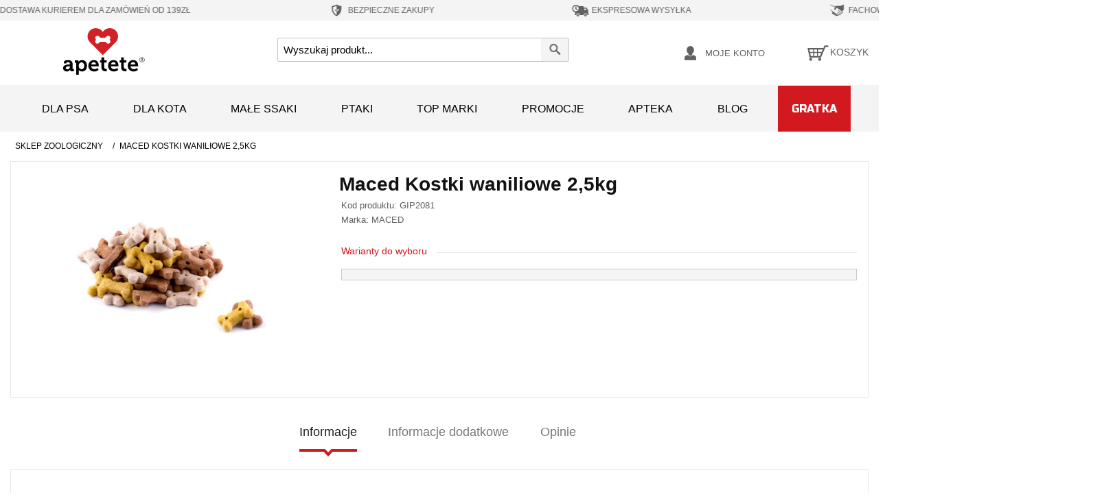

--- FILE ---
content_type: text/html; charset=UTF-8
request_url: https://apetete.pl/maced-kostki-waniliowe-2-5kg-20734.html?se=8425
body_size: 31659
content:
<!DOCTYPE html><!--[if lt IE 7 ]><html
lang="pl" id="top" class="no-js ie6"> <![endif]-->
<!--[if IE 7 ]><html
lang="pl" id="top" class="no-js ie7"> <![endif]-->
<!--[if IE 8 ]><html
lang="pl" id="top" class="no-js ie8"> <![endif]-->
<!--[if IE 9 ]><html
lang="pl" id="top" class="no-js ie9"> <![endif]-->
<!--[if (gt IE 9)|!(IE)]><!--><html
lang="pl" id="top" class="no-js"> <!--<![endif]--><head><link
rel="apple-touch-icon" sizes="57x57" href="/mobileicons/apple-touch-icon-57x57.png?v=1.01"><link
rel="apple-touch-icon" sizes="60x60" href="/mobileicons/apple-touch-icon-60x60.png?v=1.01"><link
rel="apple-touch-icon" sizes="72x72" href="/mobileicons/apple-touch-icon-72x72.png?v=1.01"><link
rel="apple-touch-icon" sizes="76x76" href="/mobileicons/apple-touch-icon-76x76.png?v=1.01"><link
rel="icon" type="image/svg" href="/mobileicons/favicon.svg?v=1.01" sizes="32x32"><link
rel="icon" type="image/svg" href="/mobileicons/favicon.svg?v=1.01" sizes="16x16"><meta
name="apple-mobile-web-app-title" content="Apetete"><meta
name="application-name" content="Apetete"><meta
name="msapplication-TileColor" content="#ffffff"><meta
name="theme-color" content="#ffffff">
 <script data-footer-js-skip="true" async src="https://www.googletagmanager.com/gtag/js?id=G-F4S1PBN7BQ=dataLayer"></script> <script data-footer-js-skip="true">window.dataLayer=window.dataLayer||[];function gtag(){dataLayer.push(arguments);}
gtag('js',new Date());gtag('config','G-F4S1PBN7BQ');</script> <script data-footer-js-skip="true" defer crossorigin="anonymous">(function(w,d,s,l,i){w[l]=w[l]||[];w[l].push({'gtm.start':new Date().getTime(),event:'gtm.js'});var f=d.getElementsByTagName(s)[0],j=d.createElement(s),dl=l!='dataLayer'?'&l='+l:'';j.async=true;j.src='https://www.googletagmanager.com/gtm.js?id='+i+dl;f.parentNode.insertBefore(j,f);})(window,document,'script','dataLayer','GTM-WRMKS7N');</script> <meta
http-equiv="Content-Type" content="text/html; charset=utf-8" /> <script data-footer-js-skip="true">window.dataLayer=window.dataLayer||[];dataLayer.push({'event':'view_item','ecommerce':{'detail':{'products':[{'name':"Maced Kostki waniliowe 2,5kg",'id':"8425",'price':37.90,'brand':"MACED",'google_business_vertical':'retail'}]}}});</script> <meta
name="robots" content="INDEX,FOLLOW" /><title>Maced Kostki waniliowe 2,5kg - cena, opinie, sklep zoologiczny Apetete</title><meta
name="description" content="Maced Kostki waniliowe 2,5kg - przysmaki dla psa, Sprawdź ofertę w sklepie internetowym Apetete." /><link
rel="stylesheet" type="text/css" href="https://apetete.pl/media/css_secure/6a5a4fd73b112344b24d7ed0380f9b59.css?v=19.5" /><link
rel="stylesheet" type="text/css" href="https://apetete.pl/media/css_secure/e5680749de69638d4053a811cd33af60.css?v=19.5" media="all" /><link
rel="canonical" href="https://apetete.pl/maced-kostki-waniliowe-2-5kg-20734.html" />
<!--[if  (lte IE 8) & (!IEMobile)]><link
rel="stylesheet" type="text/css" href="https://apetete.pl/media/css_secure/1744d90b9d0e6ebae787c156a66e8624.css?v=19.5" media="all" />
<![endif]-->
<!--[if (gte IE 9) | (IEMobile)]><!--><link
rel="stylesheet" type="text/css" href="https://apetete.pl/media/css_secure/095be1b1955e84a9eb6d4ac8cc65b2fe.css?v=19.5" media="all" />
<!--<![endif]--><meta
name="viewport" content="initial-scale=1.0, width=device-width" /><meta
name="facebook-domain-verification" content="5o9lbfyxogpvv6nzsv6i4osv03xhkz" /><meta
name="p:domain_verify" content="A0fm9jVzChzhGydZLFmA6BfM9tfZW6mL"/><link
rel="preload" href="/skin/frontend/apetete/default/fonts/Signika-Regular.woff" as="font" crossorigin="anonymous"><link
rel="preload" href="/skin/frontend/apetete/default/fontawesome/webfonts/fa-solid-900.woff2" as="font" crossorigin="anonymous"><link
rel="preload" href="/skin/frontend/apetete/default/fonts/Signika-Bold.woff" as="font" crossorigin="anonymous"></head><body
class=" catalog-product-view catalog-product-view product-maced-kostki-waniliowe-2-5kg"><noscript><iframe
src="https://www.googletagmanager.com/ns.html?id=GTM-WRMKS7N"
height="0" width="0" style="display:none;visibility:hidden"></iframe></noscript><div
class="wrapper">
<noscript><div
class="global-site-notice noscript"><div
class="notice-inner"><p>
<strong>JavaScript seems to be disabled in your browser.</strong><br
/>
You must have JavaScript enabled in your browser to utilize the functionality of this website.</p></div></div>
</noscript><div
class="page"><div
class="header-top-bar"><ul
class="header__floating-block"><li
class="header__floating-item">
<svg
version="1.1" id="free_delivery_icon" xmlns="http://www.w3.org/2000/svg" xmlns:xlink="http://www.w3.org/1999/xlink" x="0px" y="0px"
width="30px" height="30px" viewBox="0 0 50 50" enable-background="new 0 0 50 50" xml:space="preserve">
<path
fill="#616161" d="M48.107,31.049h-0.252v-8.713c0-0.393-0.188-0.981-0.429-1.294l-3.987-5.239
c-0.242-0.321-0.76-0.58-1.153-0.58h-6.488v-3c0-0.4-0.313-0.723-0.713-0.723H13.654c-0.875,0-1.66,0.723-1.732,1.598l-0.026,0.304
H7.763c-0.527,0-0.99,0.419-1.035,0.946c-0.046,0.518,0.338,0.945,0.865,0.945h13.862c0.526,0,0.911,0.419,0.865,0.946
c-0.043,0.518-0.508,0.947-1.026,0.947H3.96c-0.518,0-0.982,0.419-1.026,0.946c-0.045,0.518,0.339,0.946,0.865,0.946h14.959
c0.519,0,0.911,0.429,0.867,0.946c-0.045,0.527-0.509,0.947-1.036,0.947H5.862c-0.526,0-0.982,0.428-1.036,0.946
c-0.044,0.526,0.348,0.946,0.875,0.946h16.521c0.526,0,0.911,0.429,0.865,0.945c-0.045,0.527-0.499,0.947-1.026,0.947H2.229
c-0.517,0-0.981,0.428-1.026,0.955c-0.044,0.518,0.339,0.946,0.865,0.946h12.149v4.393h-0.384c-0.384,0-0.696,0.318-0.696,0.714
v2.515c0,0.394,0.322,0.715,0.714,0.715h2.455c0-2.713,2.203-4.916,4.926-4.916c2.705,0,4.909,2.203,4.909,4.916h9.89
c0-2.713,2.205-4.916,4.918-4.916s4.919,2.203,4.919,4.916h2.221c0.393,0,0.714-0.321,0.714-0.715v-2.515
C48.802,31.367,48.489,31.049,48.107,31.049z M37.627,22.158v-4.205h2.999c0.375,0,0.867,0.241,1.099,0.544l2.669,3.661H37.627z"/>
<path
fill="#616161" d="M21.231,31.476c-1.946,0-3.516,1.579-3.516,3.517c0,1.938,1.57,3.508,3.516,3.508
c1.928,0,3.499-1.569,3.499-3.508C24.73,33.055,23.16,31.476,21.231,31.476z M21.231,36.163c-0.642,0-1.179-0.52-1.179-1.171
c0-0.645,0.537-1.171,1.179-1.171s1.16,0.526,1.16,1.171C22.392,35.644,21.874,36.163,21.231,36.163z"/>
<path
fill="#616161" d="M40.948,31.476c-1.946,0-3.516,1.579-3.516,3.517c0,1.938,1.569,3.508,3.516,3.508
c1.938,0,3.508-1.569,3.508-3.508C44.456,33.055,42.886,31.476,40.948,31.476z M40.948,36.163c-0.642,0-1.169-0.52-1.169-1.171
c0-0.645,0.527-1.171,1.169-1.171c0.634,0,1.16,0.526,1.16,1.171C42.108,35.644,41.582,36.163,40.948,36.163z"/>
</svg>
<span>DARMOWA DOSTAWA KURIEREM dla zamówień od 139zł</span></li><li
class="header__floating-item">
<svg
version="1.1" id="save_order_icon" xmlns="http://www.w3.org/2000/svg" xmlns:xlink="http://www.w3.org/1999/xlink" x="0px" y="0px"
width="25px" height="30px" viewBox="0 0 50 50" enable-background="new 0 0 50 50" xml:space="preserve">
<path
fill-rule="evenodd" clip-rule="evenodd" fill="#616161" d="M38.76,12.547c-0.148-0.128-0.335-0.114-0.507-0.117
c-0.45-0.005-0.901-0.039-1.353-0.074c-0.805-0.064-1.605-0.173-2.397-0.327c-1.892-0.363-3.713-0.947-5.456-1.76
c-1.203-0.562-2.354-1.215-3.445-1.971c-0.172-0.121-0.341-0.243-0.544-0.306H24.98c-0.123,0.05-0.255,0.08-0.363,0.161
c-0.316,0.237-0.65,0.447-0.984,0.658c-1.04,0.66-2.123,1.236-3.254,1.723c-1.348,0.582-2.739,1.035-4.171,1.35
c-1.009,0.222-2.024,0.384-3.053,0.47c-0.464,0.039-0.925,0.069-1.39,0.078c-0.178,0.003-0.373-0.017-0.525,0.115v8.65
c0.04,0.101,0.009,0.206,0.019,0.308v0.187v0.18c0.01,0.625,0.015,1.25,0.101,1.868c0.146,1.054,0.354,2.095,0.642,3.12
c0.388,1.384,0.883,2.728,1.514,4.019c0.562,1.148,1.204,2.246,1.941,3.289c0.674,0.955,1.408,1.857,2.214,2.701
c0.373,0.393,0.76,0.772,1.159,1.139c0.466,0.427,0.942,0.838,1.438,1.226c1.307,1.019,2.701,1.894,4.187,2.628
c0.393,0.193,0.74,0.201,1.123-0.002c0.474-0.249,0.948-0.496,1.412-0.764c1.95-1.131,3.711-2.504,5.269-4.139
c0.661-0.693,1.283-1.416,1.858-2.179c1.011-1.344,1.872-2.778,2.575-4.306c0.744-1.616,1.31-3.289,1.668-5.031
c0.164-0.792,0.318-1.584,0.347-2.396c0.011-0.284,0.008-0.57,0.054-0.852v-0.268c-0.031-0.076-0.031-0.153,0-0.23V12.547z
M25.012,38.331c0,0.254,0,0.256-0.221,0.127c-5.069-2.949-8.353-7.268-9.861-12.931c-0.368-1.384-0.563-2.798-0.604-4.232
c-0.055-1.906-0.009-3.814-0.028-5.72c-0.001-0.199,0.128-0.174,0.235-0.188c1.299-0.165,2.577-0.429,3.836-0.786
c2.256-0.64,4.392-1.562,6.402-2.771c0.068-0.041,0.146-0.134,0.213-0.094c0.068,0.038,0.028,0.151,0.028,0.231
c0,4.433,0,8.866,0,13.3v0.248c-0.103-0.037-0.143-0.099-0.192-0.146c-0.991-0.992-1.985-1.982-2.973-2.979
c-0.116-0.116-0.17-0.11-0.281,0.002c-0.589,0.601-1.184,1.198-1.784,1.787c-0.12,0.117-0.122,0.177-0.003,0.296
c1.697,1.688,3.387,3.382,5.081,5.071c0.113,0.113,0.156,0.225,0.156,0.383C25.012,32.73,25.012,35.529,25.012,38.331
M32.454,22.241c-2.435,2.428-4.864,4.86-7.295,7.29c-0.034,0.035-0.061,0.083-0.142,0.092c0-1.205,0.014-2.397-0.006-3.59
c-0.007-0.332,0.088-0.562,0.326-0.796c1.684-1.661,3.354-3.338,5.021-5.016c0.125-0.126,0.191-0.148,0.326-0.008
c0.584,0.598,1.176,1.187,1.771,1.773C32.563,22.09,32.553,22.142,32.454,22.241"/>
</svg>
<span>BEZPIECZNE ZAKUPY</span></li><li
class="header__floating-item">
<svg
version="1.1" id="express_delivery_icon" xmlns="http://www.w3.org/2000/svg" xmlns:xlink="http://www.w3.org/1999/xlink" x="0px" y="0px"
width="30px" height="30px" viewBox="0 0 50 50" enable-background="new 0 0 50 50" xml:space="preserve">
<path
fill="#616161" d="M17.948,34.137c-2.176,0-3.935,1.77-3.935,3.936c0,2.176,1.759,3.936,3.935,3.936
c2.166,0,3.926-1.76,3.926-3.936C21.874,35.906,20.114,34.137,17.948,34.137 M17.948,39.387c-0.719,0-1.315-0.586-1.315-1.314
c0-0.719,0.596-1.305,1.315-1.305c0.719,0,1.305,0.586,1.305,1.305C19.253,38.801,18.667,39.387,17.948,39.387"/>
<path
fill="#616161" d="M40.035,34.137c-2.176,0-3.936,1.77-3.936,3.936c0,2.176,1.76,3.936,3.936,3.936s3.936-1.76,3.936-3.936
C43.971,35.906,42.211,34.137,40.035,34.137 M40.035,39.387c-0.719,0-1.305-0.586-1.305-1.314c0-0.719,0.586-1.305,1.305-1.305
s1.305,0.586,1.305,1.305C41.34,38.801,40.754,39.387,40.035,39.387"/>
<path
fill="#616161" d="M48.057,33.654h-0.274v-9.761c0-0.444-0.208-1.097-0.481-1.447l-4.476-5.874
c-0.264-0.359-0.841-0.644-1.286-0.644h-7.265v-3.367c0-0.445-0.358-0.804-0.804-0.804H15.915c2.601,1.361,4.379,4.086,4.379,7.227
c0,4.502-3.66,8.145-8.154,8.145c-0.709,0-1.39-0.095-2.052-0.266v6.791H9.662c-0.435,0-0.785,0.361-0.785,0.795v2.82
c0,0.443,0.359,0.803,0.804,0.803h2.753c0-3.037,2.468-5.506,5.514-5.506c3.037,0,5.506,2.469,5.506,5.506H34.53
c0-3.037,2.468-5.506,5.505-5.506c3.047,0,5.516,2.469,5.516,5.506h2.486c0.445,0,0.805-0.359,0.805-0.803v-2.82
C48.842,34.016,48.492,33.654,48.057,33.654 M36.317,23.694v-4.71h3.358c0.426,0,0.975,0.274,1.229,0.615l2.999,4.095H36.317z
M11.289,20.309l3.226,2.696c0.369,0.321,0.927,0.303,1.277-0.038c0.35-0.351,0.378-0.88,0.094-1.259l-0.019-0.01l-0.028-0.027
l-2.336-2.781c-0.095-0.123-0.152-0.266-0.161-0.416l-0.35-5.222c-0.038-0.492-0.435-0.86-0.937-0.86
c-0.482,0-0.889,0.358-0.936,0.823v0.074l-0.379,5.742c0,0.038-0.009,0.085-0.009,0.114v0.066c0,0.34,0.123,0.699,0.388,0.954
C11.166,20.214,11.223,20.262,11.289,20.309"/>
<path
fill="#616161" d="M15.886,21.708l-0.019-0.009l-0.028-0.028l-2.337-2.781c-0.094-0.123-0.151-0.266-0.161-0.416l-0.35-5.222
c-0.037-0.491-0.435-0.86-0.936-0.86c-0.482,0-0.889,0.358-0.936,0.823v0.074l-0.379,5.742c0,0.038-0.009,0.085-0.009,0.114v0.066
c0,0.34,0.123,0.699,0.388,0.954c0.047,0.048,0.104,0.096,0.17,0.143l3.225,2.696c0.369,0.321,0.927,0.303,1.277-0.038
C16.141,22.616,16.169,22.087,15.886,21.708"/>
<path
fill="#616161" d="M20.417,11.758c-2.024-2.309-4.985-3.766-8.277-3.766c-6.045,0-10.982,4.929-10.982,10.991
c0,5.346,3.85,9.829,8.929,10.784c0.672,0.133,1.353,0.199,2.053,0.199c6.054,0,10.992-4.929,10.992-10.983
C23.132,16.222,22.11,13.687,20.417,11.758 M12.14,27.129c-0.709,0-1.391-0.096-2.053-0.266c-3.5-0.907-6.092-4.086-6.092-7.88
c0-4.502,3.642-8.152,8.145-8.152c1.362,0,2.649,0.34,3.774,0.927c2.602,1.362,4.38,4.086,4.38,7.226
C20.294,23.486,16.633,27.129,12.14,27.129"/>
</svg>
<span>EKSPRESOWA WYSYŁKA</span></li><li
class="header__floating-item">
<svg
version="1.1" id="expert_advice_icon" xmlns="http://www.w3.org/2000/svg" xmlns:xlink="http://www.w3.org/1999/xlink" x="0px" y="0px"
width="25px" height="30px" viewBox="0 0 50 50" enable-background="new 0 0 50 50" xml:space="preserve">
<path
fill="#616161" d="M15.914,14.224l5.082-0.079c-1.554,0.808-2.949,1.8-3.385,2.743c0,0-0.357,3.64-0.976,5.518
c-0.215,0.651,0.063,1.372,0.674,1.673c1.174,0.587,3.108,0.547,4.662-4.321c0,0,0.937-1.498,2.204-2.243l15.817,11.647
c0.706,0.491,0.857,1.498,0.357,2.156c-0.491,0.706-1.498,0.856-2.156,0.356l-0.81-0.586c-0.055-0.049-0.149-0.088-0.205-0.183
l-8.389-5.701c-0.293-0.174-0.57-0.166-0.85,0.032c-0.213,0.15-0.34,0.396-0.324,0.658c0.008,0.238,0.119,0.428,0.317,0.563
l7.834,5.344l0.705,0.491c0.563,0.548,0.657,1.421,0.206,2.07c-0.452,0.603-1.705,0.721-2.553,0.182
c-0.15-0.135-0.254-0.276-0.453-0.364l-7.047-5.099c-0.16-0.183-0.35-0.269-0.588-0.261c-0.413,0.016-0.753,0.363-0.746,0.777
c0,0.26,0.112,0.459,0.271,0.602l7.198,5.139c0.707,0.491,0.857,1.498,0.359,2.156c-0.224,0.35-0.604,0.563-1.033,0.635
c-0.428,0.07-0.824-0.056-1.172-0.277l-6.042-4.377c-0.143-0.08-0.278-0.119-0.445-0.119c-0.428,0-0.8,0.373-0.775,0.808
c0.007,0.239,0.119,0.429,0.315,0.563l3.783,2.847c0.254,0.183,0.412,0.468,0.477,0.753c0.063,0.286-0.018,0.627-0.199,0.833
c-0.182,0.254-0.468,0.413-0.753,0.476c-0.285,0.063-0.627-0.016-0.833-0.199l-0.35-0.221c0.018-0.627-0.308-1.293-0.863-1.697
c-0.452-0.309-1.038-0.428-1.562-0.301l-0.699-0.445c0.057-0.729-0.276-1.529-0.927-1.982c-0.706-0.49-1.578-0.49-2.283-0.117
l-0.254-0.183c0.151-0.833-0.183-1.688-0.888-2.181l-0.048-0.047c-0.801-0.539-1.815-0.484-2.562,0.039h-0.048l0.04-0.104
c0.771-1.063,0.492-2.545-0.563-3.313c-0.903-0.627-2.156-0.517-2.941,0.205l-2.632-3.053c-0.714-0.833-1.57-1.53-2.521-2.07
l-1.666-0.943v1.887l1.205,0.698c0.857,0.498,1.626,1.134,2.269,1.887l2.45,2.854l-1.126,1.609c-0.77,1.063-0.491,2.545,0.563,3.314
c0.904,0.627,2.156,0.516,2.941-0.206c-0.483,0.952-0.222,2.149,0.682,2.776l0.048,0.047c0.904,0.625,2.156,0.467,2.886-0.35
c-0.285,1.008,0.151,2.182,1.237,2.625c0.983,0.404,2.109,0.023,2.703-0.857l0.064-0.094c-0.342,0.84-0.04,1.895,0.714,2.434
c0.902,0.627,2.204,0.412,2.83-0.491l0.356-0.499h0.047c0.508,0.355,1.096,0.521,1.674,0.49c0.103-0.008,0.199-0.008,0.293-0.016
c0.722-0.135,1.332-0.507,1.736-1.063c0.271-0.355,0.397-0.753,0.469-1.189l0.301,0.231c0.555,0.403,1.244,0.61,1.966,0.569
c0.103,0,0.246-0.008,0.342-0.015c0.808-0.144,1.513-0.563,2.013-1.222c0.453-0.602,0.66-1.34,0.571-2.061
c0.19-0.017,0.437-0.024,0.675-0.041c0.92-0.047,1.775-0.388,2.314-1.142c0.404-0.556,0.563-1.142,0.579-1.823
c0.245,0.039,0.53,0.071,0.823,0.055c0.104,0,0.248-0.008,0.343-0.016c0.808-0.142,1.513-0.563,2.013-1.221
c0.896-1.355,0.604-3.273-0.761-4.266l-0.507-0.412c0.658-1.355,1.712-2.473,3.037-3.195l0.895-0.491V7.992l-8.643,3.965
c-1.125,0.515-2.395,0.634-3.582,0.316c-1.586-0.428-3.918-0.689-6.899-0.023c-0.142,0.055-0.523,0.166-0.998,0.341l-9.531,0.111
c-0.626,0.008-1.245-0.159-1.792-0.476L5.678,8.032V9.8l6.398,3.782c0.675,0.404,1.443,0.61,2.229,0.61L15.914,14.224z"/>
</svg>
<span>FACHOWE PORADY</span></li><li
class="header__floating-item">
<svg
version="1.1" id="lowest_prices_icon" xmlns="http://www.w3.org/2000/svg" xmlns:xlink="http://www.w3.org/1999/xlink" x="0px" y="0px"
width="25px" height="30px" viewBox="0 0 50 50" enable-background="new 0 0 50 50" xml:space="preserve">
<path
fill="#616161" d="M25.001,7.992c-9.393,0-17.01,7.617-17.01,17.008c0,9.393,7.617,17.008,17.01,17.008
c9.392,0,17.008-7.615,17.008-17.008C42.009,15.609,34.393,7.992,25.001,7.992 M29.88,31.705c-0.747,0.895-1.71,1.51-2.838,1.824
c-0.498,0.133-0.715,0.398-0.697,0.896s0,1.012,0,1.51c0,0.447-0.231,0.682-0.664,0.697c-0.547,0.016-1.079,0.016-1.626,0
c-0.482-0.016-0.696-0.283-0.696-0.748c0-0.365,0-0.73-0.018-1.094c0-0.814-0.032-0.848-0.813-0.963
c-0.997-0.166-1.974-0.383-2.888-0.83c-0.713-0.348-0.797-0.531-0.58-1.277c0.149-0.563,0.298-1.111,0.482-1.676
c0.196-0.646,0.381-0.73,0.961-0.416c1.013,0.533,2.072,0.814,3.202,0.963c0.729,0.084,1.428,0.018,2.108-0.281
c1.243-0.549,1.443-1.992,0.38-2.871c-0.365-0.299-0.763-0.514-1.193-0.695c-1.096-0.483-2.24-0.849-3.271-1.479
c-1.675-1.012-2.737-2.389-2.621-4.43c0.133-2.308,1.445-3.751,3.567-4.53c0.881-0.314,0.881-0.3,0.881-1.212v-0.929
c0.015-0.697,0.132-0.813,0.812-0.83h0.632c1.46,0,1.46,0,1.46,1.46c0,1.029,0,1.046,1.028,1.196c0.78,0.115,1.543,0.348,2.273,0.68
c0.398,0.182,0.548,0.464,0.434,0.879c-0.185,0.631-0.35,1.26-0.565,1.892c-0.198,0.598-0.382,0.681-0.947,0.398
c-1.144-0.548-2.339-0.78-3.6-0.713c-0.333,0.016-0.648,0.065-0.962,0.199c-1.097,0.479-1.262,1.676-0.333,2.421
c0.466,0.382,1.013,0.647,1.561,0.88c0.962,0.397,1.942,0.78,2.853,1.295C31.157,25.548,31.937,29.215,29.88,31.705"/>
</svg>
<span>NAJNIŻSZE CENY</span></li></ul><ul
class="header__floating-block--add"><li
class="header__floating-item">
<svg
version="1.1" id="free_delivery2_icon" xmlns="http://www.w3.org/2000/svg" xmlns:xlink="http://www.w3.org/1999/xlink" x="0px" y="0px"
width="30px" height="30px" viewBox="0 0 50 50" enable-background="new 0 0 50 50" xml:space="preserve">
<path
fill="#616161" d="M48.107,31.049h-0.252v-8.713c0-0.393-0.188-0.981-0.429-1.294l-3.987-5.239
c-0.242-0.321-0.76-0.58-1.153-0.58h-6.488v-3c0-0.4-0.313-0.723-0.713-0.723H13.654c-0.875,0-1.66,0.723-1.732,1.598l-0.026,0.304
H7.763c-0.527,0-0.99,0.419-1.035,0.946c-0.046,0.518,0.338,0.945,0.865,0.945h13.862c0.526,0,0.911,0.419,0.865,0.946
c-0.043,0.518-0.508,0.947-1.026,0.947H3.96c-0.518,0-0.982,0.419-1.026,0.946c-0.045,0.518,0.339,0.946,0.865,0.946h14.959
c0.519,0,0.911,0.429,0.867,0.946c-0.045,0.527-0.509,0.947-1.036,0.947H5.862c-0.526,0-0.982,0.428-1.036,0.946
c-0.044,0.526,0.348,0.946,0.875,0.946h16.521c0.526,0,0.911,0.429,0.865,0.945c-0.045,0.527-0.499,0.947-1.026,0.947H2.229
c-0.517,0-0.981,0.428-1.026,0.955c-0.044,0.518,0.339,0.946,0.865,0.946h12.149v4.393h-0.384c-0.384,0-0.696,0.318-0.696,0.714
v2.515c0,0.394,0.322,0.715,0.714,0.715h2.455c0-2.713,2.203-4.916,4.926-4.916c2.705,0,4.909,2.203,4.909,4.916h9.89
c0-2.713,2.205-4.916,4.918-4.916s4.919,2.203,4.919,4.916h2.221c0.393,0,0.714-0.321,0.714-0.715v-2.515
C48.802,31.367,48.489,31.049,48.107,31.049z M37.627,22.158v-4.205h2.999c0.375,0,0.867,0.241,1.099,0.544l2.669,3.661H37.627z"/>
<path
fill="#616161" d="M21.231,31.476c-1.946,0-3.516,1.579-3.516,3.517c0,1.938,1.57,3.508,3.516,3.508
c1.928,0,3.499-1.569,3.499-3.508C24.73,33.055,23.16,31.476,21.231,31.476z M21.231,36.163c-0.642,0-1.179-0.52-1.179-1.171
c0-0.645,0.537-1.171,1.179-1.171s1.16,0.526,1.16,1.171C22.392,35.644,21.874,36.163,21.231,36.163z"/>
<path
fill="#616161" d="M40.948,31.476c-1.946,0-3.516,1.579-3.516,3.517c0,1.938,1.569,3.508,3.516,3.508
c1.938,0,3.508-1.569,3.508-3.508C44.456,33.055,42.886,31.476,40.948,31.476z M40.948,36.163c-0.642,0-1.169-0.52-1.169-1.171
c0-0.645,0.527-1.171,1.169-1.171c0.634,0,1.16,0.526,1.16,1.171C42.108,35.644,41.582,36.163,40.948,36.163z"/>
</svg>
<span>DARMOWA DOSTAWA Kurierem dla zamówień od 139zł</span></li><li
class="header__floating-item">
<svg
version="1.1" id="save_order2_icon" xmlns="http://www.w3.org/2000/svg" xmlns:xlink="http://www.w3.org/1999/xlink" x="0px" y="0px"
width="25px" height="30px" viewBox="0 0 50 50" enable-background="new 0 0 50 50" xml:space="preserve">
<path
fill-rule="evenodd" clip-rule="evenodd" fill="#616161" d="M38.76,12.547c-0.148-0.128-0.335-0.114-0.507-0.117
c-0.45-0.005-0.901-0.039-1.353-0.074c-0.805-0.064-1.605-0.173-2.397-0.327c-1.892-0.363-3.713-0.947-5.456-1.76
c-1.203-0.562-2.354-1.215-3.445-1.971c-0.172-0.121-0.341-0.243-0.544-0.306H24.98c-0.123,0.05-0.255,0.08-0.363,0.161
c-0.316,0.237-0.65,0.447-0.984,0.658c-1.04,0.66-2.123,1.236-3.254,1.723c-1.348,0.582-2.739,1.035-4.171,1.35
c-1.009,0.222-2.024,0.384-3.053,0.47c-0.464,0.039-0.925,0.069-1.39,0.078c-0.178,0.003-0.373-0.017-0.525,0.115v8.65
c0.04,0.101,0.009,0.206,0.019,0.308v0.187v0.18c0.01,0.625,0.015,1.25,0.101,1.868c0.146,1.054,0.354,2.095,0.642,3.12
c0.388,1.384,0.883,2.728,1.514,4.019c0.562,1.148,1.204,2.246,1.941,3.289c0.674,0.955,1.408,1.857,2.214,2.701
c0.373,0.393,0.76,0.772,1.159,1.139c0.466,0.427,0.942,0.838,1.438,1.226c1.307,1.019,2.701,1.894,4.187,2.628
c0.393,0.193,0.74,0.201,1.123-0.002c0.474-0.249,0.948-0.496,1.412-0.764c1.95-1.131,3.711-2.504,5.269-4.139
c0.661-0.693,1.283-1.416,1.858-2.179c1.011-1.344,1.872-2.778,2.575-4.306c0.744-1.616,1.31-3.289,1.668-5.031
c0.164-0.792,0.318-1.584,0.347-2.396c0.011-0.284,0.008-0.57,0.054-0.852v-0.268c-0.031-0.076-0.031-0.153,0-0.23V12.547z
M25.012,38.331c0,0.254,0,0.256-0.221,0.127c-5.069-2.949-8.353-7.268-9.861-12.931c-0.368-1.384-0.563-2.798-0.604-4.232
c-0.055-1.906-0.009-3.814-0.028-5.72c-0.001-0.199,0.128-0.174,0.235-0.188c1.299-0.165,2.577-0.429,3.836-0.786
c2.256-0.64,4.392-1.562,6.402-2.771c0.068-0.041,0.146-0.134,0.213-0.094c0.068,0.038,0.028,0.151,0.028,0.231
c0,4.433,0,8.866,0,13.3v0.248c-0.103-0.037-0.143-0.099-0.192-0.146c-0.991-0.992-1.985-1.982-2.973-2.979
c-0.116-0.116-0.17-0.11-0.281,0.002c-0.589,0.601-1.184,1.198-1.784,1.787c-0.12,0.117-0.122,0.177-0.003,0.296
c1.697,1.688,3.387,3.382,5.081,5.071c0.113,0.113,0.156,0.225,0.156,0.383C25.012,32.73,25.012,35.529,25.012,38.331
M32.454,22.241c-2.435,2.428-4.864,4.86-7.295,7.29c-0.034,0.035-0.061,0.083-0.142,0.092c0-1.205,0.014-2.397-0.006-3.59
c-0.007-0.332,0.088-0.562,0.326-0.796c1.684-1.661,3.354-3.338,5.021-5.016c0.125-0.126,0.191-0.148,0.326-0.008
c0.584,0.598,1.176,1.187,1.771,1.773C32.563,22.09,32.553,22.142,32.454,22.241"/>
</svg>
<span>BEZPIECZNE ZAKUPY</span></li><li
class="header__floating-item">
<svg
version="1.1" id="express_delivery2_icon" xmlns="http://www.w3.org/2000/svg" xmlns:xlink="http://www.w3.org/1999/xlink" x="0px" y="0px"
width="30px" height="30px" viewBox="0 0 50 50" enable-background="new 0 0 50 50" xml:space="preserve">
<path
fill="#616161" d="M17.948,34.137c-2.176,0-3.935,1.77-3.935,3.936c0,2.176,1.759,3.936,3.935,3.936
c2.166,0,3.926-1.76,3.926-3.936C21.874,35.906,20.114,34.137,17.948,34.137 M17.948,39.387c-0.719,0-1.315-0.586-1.315-1.314
c0-0.719,0.596-1.305,1.315-1.305c0.719,0,1.305,0.586,1.305,1.305C19.253,38.801,18.667,39.387,17.948,39.387"/>
<path
fill="#616161" d="M40.035,34.137c-2.176,0-3.936,1.77-3.936,3.936c0,2.176,1.76,3.936,3.936,3.936s3.936-1.76,3.936-3.936
C43.971,35.906,42.211,34.137,40.035,34.137 M40.035,39.387c-0.719,0-1.305-0.586-1.305-1.314c0-0.719,0.586-1.305,1.305-1.305
s1.305,0.586,1.305,1.305C41.34,38.801,40.754,39.387,40.035,39.387"/>
<path
fill="#616161" d="M48.057,33.654h-0.274v-9.761c0-0.444-0.208-1.097-0.481-1.447l-4.476-5.874
c-0.264-0.359-0.841-0.644-1.286-0.644h-7.265v-3.367c0-0.445-0.358-0.804-0.804-0.804H15.915c2.601,1.361,4.379,4.086,4.379,7.227
c0,4.502-3.66,8.145-8.154,8.145c-0.709,0-1.39-0.095-2.052-0.266v6.791H9.662c-0.435,0-0.785,0.361-0.785,0.795v2.82
c0,0.443,0.359,0.803,0.804,0.803h2.753c0-3.037,2.468-5.506,5.514-5.506c3.037,0,5.506,2.469,5.506,5.506H34.53
c0-3.037,2.468-5.506,5.505-5.506c3.047,0,5.516,2.469,5.516,5.506h2.486c0.445,0,0.805-0.359,0.805-0.803v-2.82
C48.842,34.016,48.492,33.654,48.057,33.654 M36.317,23.694v-4.71h3.358c0.426,0,0.975,0.274,1.229,0.615l2.999,4.095H36.317z
M11.289,20.309l3.226,2.696c0.369,0.321,0.927,0.303,1.277-0.038c0.35-0.351,0.378-0.88,0.094-1.259l-0.019-0.01l-0.028-0.027
l-2.336-2.781c-0.095-0.123-0.152-0.266-0.161-0.416l-0.35-5.222c-0.038-0.492-0.435-0.86-0.937-0.86
c-0.482,0-0.889,0.358-0.936,0.823v0.074l-0.379,5.742c0,0.038-0.009,0.085-0.009,0.114v0.066c0,0.34,0.123,0.699,0.388,0.954
C11.166,20.214,11.223,20.262,11.289,20.309"/>
<path
fill="#616161" d="M15.886,21.708l-0.019-0.009l-0.028-0.028l-2.337-2.781c-0.094-0.123-0.151-0.266-0.161-0.416l-0.35-5.222
c-0.037-0.491-0.435-0.86-0.936-0.86c-0.482,0-0.889,0.358-0.936,0.823v0.074l-0.379,5.742c0,0.038-0.009,0.085-0.009,0.114v0.066
c0,0.34,0.123,0.699,0.388,0.954c0.047,0.048,0.104,0.096,0.17,0.143l3.225,2.696c0.369,0.321,0.927,0.303,1.277-0.038
C16.141,22.616,16.169,22.087,15.886,21.708"/>
<path
fill="#616161" d="M20.417,11.758c-2.024-2.309-4.985-3.766-8.277-3.766c-6.045,0-10.982,4.929-10.982,10.991
c0,5.346,3.85,9.829,8.929,10.784c0.672,0.133,1.353,0.199,2.053,0.199c6.054,0,10.992-4.929,10.992-10.983
C23.132,16.222,22.11,13.687,20.417,11.758 M12.14,27.129c-0.709,0-1.391-0.096-2.053-0.266c-3.5-0.907-6.092-4.086-6.092-7.88
c0-4.502,3.642-8.152,8.145-8.152c1.362,0,2.649,0.34,3.774,0.927c2.602,1.362,4.38,4.086,4.38,7.226
C20.294,23.486,16.633,27.129,12.14,27.129"/>
</svg>
<span>EKSPRESOWA WYSYŁKA</span></li><li
class="header__floating-item">
<svg
version="1.1" id="expert_advice2_icon" xmlns="http://www.w3.org/2000/svg" xmlns:xlink="http://www.w3.org/1999/xlink" x="0px" y="0px"
width="25px" height="30px" viewBox="0 0 50 50" enable-background="new 0 0 50 50" xml:space="preserve">
<path
fill="#616161" d="M15.914,14.224l5.082-0.079c-1.554,0.808-2.949,1.8-3.385,2.743c0,0-0.357,3.64-0.976,5.518
c-0.215,0.651,0.063,1.372,0.674,1.673c1.174,0.587,3.108,0.547,4.662-4.321c0,0,0.937-1.498,2.204-2.243l15.817,11.647
c0.706,0.491,0.857,1.498,0.357,2.156c-0.491,0.706-1.498,0.856-2.156,0.356l-0.81-0.586c-0.055-0.049-0.149-0.088-0.205-0.183
l-8.389-5.701c-0.293-0.174-0.57-0.166-0.85,0.032c-0.213,0.15-0.34,0.396-0.324,0.658c0.008,0.238,0.119,0.428,0.317,0.563
l7.834,5.344l0.705,0.491c0.563,0.548,0.657,1.421,0.206,2.07c-0.452,0.603-1.705,0.721-2.553,0.182
c-0.15-0.135-0.254-0.276-0.453-0.364l-7.047-5.099c-0.16-0.183-0.35-0.269-0.588-0.261c-0.413,0.016-0.753,0.363-0.746,0.777
c0,0.26,0.112,0.459,0.271,0.602l7.198,5.139c0.707,0.491,0.857,1.498,0.359,2.156c-0.224,0.35-0.604,0.563-1.033,0.635
c-0.428,0.07-0.824-0.056-1.172-0.277l-6.042-4.377c-0.143-0.08-0.278-0.119-0.445-0.119c-0.428,0-0.8,0.373-0.775,0.808
c0.007,0.239,0.119,0.429,0.315,0.563l3.783,2.847c0.254,0.183,0.412,0.468,0.477,0.753c0.063,0.286-0.018,0.627-0.199,0.833
c-0.182,0.254-0.468,0.413-0.753,0.476c-0.285,0.063-0.627-0.016-0.833-0.199l-0.35-0.221c0.018-0.627-0.308-1.293-0.863-1.697
c-0.452-0.309-1.038-0.428-1.562-0.301l-0.699-0.445c0.057-0.729-0.276-1.529-0.927-1.982c-0.706-0.49-1.578-0.49-2.283-0.117
l-0.254-0.183c0.151-0.833-0.183-1.688-0.888-2.181l-0.048-0.047c-0.801-0.539-1.815-0.484-2.562,0.039h-0.048l0.04-0.104
c0.771-1.063,0.492-2.545-0.563-3.313c-0.903-0.627-2.156-0.517-2.941,0.205l-2.632-3.053c-0.714-0.833-1.57-1.53-2.521-2.07
l-1.666-0.943v1.887l1.205,0.698c0.857,0.498,1.626,1.134,2.269,1.887l2.45,2.854l-1.126,1.609c-0.77,1.063-0.491,2.545,0.563,3.314
c0.904,0.627,2.156,0.516,2.941-0.206c-0.483,0.952-0.222,2.149,0.682,2.776l0.048,0.047c0.904,0.625,2.156,0.467,2.886-0.35
c-0.285,1.008,0.151,2.182,1.237,2.625c0.983,0.404,2.109,0.023,2.703-0.857l0.064-0.094c-0.342,0.84-0.04,1.895,0.714,2.434
c0.902,0.627,2.204,0.412,2.83-0.491l0.356-0.499h0.047c0.508,0.355,1.096,0.521,1.674,0.49c0.103-0.008,0.199-0.008,0.293-0.016
c0.722-0.135,1.332-0.507,1.736-1.063c0.271-0.355,0.397-0.753,0.469-1.189l0.301,0.231c0.555,0.403,1.244,0.61,1.966,0.569
c0.103,0,0.246-0.008,0.342-0.015c0.808-0.144,1.513-0.563,2.013-1.222c0.453-0.602,0.66-1.34,0.571-2.061
c0.19-0.017,0.437-0.024,0.675-0.041c0.92-0.047,1.775-0.388,2.314-1.142c0.404-0.556,0.563-1.142,0.579-1.823
c0.245,0.039,0.53,0.071,0.823,0.055c0.104,0,0.248-0.008,0.343-0.016c0.808-0.142,1.513-0.563,2.013-1.221
c0.896-1.355,0.604-3.273-0.761-4.266l-0.507-0.412c0.658-1.355,1.712-2.473,3.037-3.195l0.895-0.491V7.992l-8.643,3.965
c-1.125,0.515-2.395,0.634-3.582,0.316c-1.586-0.428-3.918-0.689-6.899-0.023c-0.142,0.055-0.523,0.166-0.998,0.341l-9.531,0.111
c-0.626,0.008-1.245-0.159-1.792-0.476L5.678,8.032V9.8l6.398,3.782c0.675,0.404,1.443,0.61,2.229,0.61L15.914,14.224z"/>
</svg>
<span>FACHOWE PORADY</span></li><li
class="header__floating-item">
<svg
version="1.1" id="lowest_prices2_icon" xmlns="http://www.w3.org/2000/svg" xmlns:xlink="http://www.w3.org/1999/xlink" x="0px" y="0px"
width="25px" height="30px" viewBox="0 0 50 50" enable-background="new 0 0 50 50" xml:space="preserve">
<path
fill="#616161" d="M25.001,7.992c-9.393,0-17.01,7.617-17.01,17.008c0,9.393,7.617,17.008,17.01,17.008
c9.392,0,17.008-7.615,17.008-17.008C42.009,15.609,34.393,7.992,25.001,7.992 M29.88,31.705c-0.747,0.895-1.71,1.51-2.838,1.824
c-0.498,0.133-0.715,0.398-0.697,0.896s0,1.012,0,1.51c0,0.447-0.231,0.682-0.664,0.697c-0.547,0.016-1.079,0.016-1.626,0
c-0.482-0.016-0.696-0.283-0.696-0.748c0-0.365,0-0.73-0.018-1.094c0-0.814-0.032-0.848-0.813-0.963
c-0.997-0.166-1.974-0.383-2.888-0.83c-0.713-0.348-0.797-0.531-0.58-1.277c0.149-0.563,0.298-1.111,0.482-1.676
c0.196-0.646,0.381-0.73,0.961-0.416c1.013,0.533,2.072,0.814,3.202,0.963c0.729,0.084,1.428,0.018,2.108-0.281
c1.243-0.549,1.443-1.992,0.38-2.871c-0.365-0.299-0.763-0.514-1.193-0.695c-1.096-0.483-2.24-0.849-3.271-1.479
c-1.675-1.012-2.737-2.389-2.621-4.43c0.133-2.308,1.445-3.751,3.567-4.53c0.881-0.314,0.881-0.3,0.881-1.212v-0.929
c0.015-0.697,0.132-0.813,0.812-0.83h0.632c1.46,0,1.46,0,1.46,1.46c0,1.029,0,1.046,1.028,1.196c0.78,0.115,1.543,0.348,2.273,0.68
c0.398,0.182,0.548,0.464,0.434,0.879c-0.185,0.631-0.35,1.26-0.565,1.892c-0.198,0.598-0.382,0.681-0.947,0.398
c-1.144-0.548-2.339-0.78-3.6-0.713c-0.333,0.016-0.648,0.065-0.962,0.199c-1.097,0.479-1.262,1.676-0.333,2.421
c0.466,0.382,1.013,0.647,1.561,0.88c0.962,0.397,1.942,0.78,2.853,1.295C31.157,25.548,31.937,29.215,29.88,31.705"/>
</svg>
<span>NAJNIŻSZE CENY</span></li></ul></div><header
id="header" class="page-header header__content"><div
class="page-header-container header__top">
<a
href="#" class="header-hamburger">
<svg
version="1.1" id="header_hamburger_icon" xmlns="http://www.w3.org/2000/svg" xmlns:xlink="http://www.w3.org/1999/xlink" x="0px" y="0px"
width="40px" height="40px" viewBox="0 0 100 65.5" enable-background="new 0 0 100 65.5" xml:space="preserve">
<rect
x="16.536" y="5.038" fill="#616161" width="67.798" height="8.904"/>
<rect
x="16.536" y="28.314" fill="#616161" width="67.798" height="8.904"/>
<rect
x="16.536" y="51.591" fill="#616161" width="67.798" height="8.903"/>
</svg>
<span>Menu</span>
</a>
<a
class="logo" href="https://apetete.pl/">
<svg
class="large" version="1.1" id="logo_apetete_svg" xmlns="http://www.w3.org/2000/svg" xmlns:xlink="http://www.w3.org/1999/xlink" x="0px" y="0px"
width="140px" viewBox="0 0 206 119.333" enable-background="new 0 0 206 119.333" xml:space="preserve">
<path
fill="#040303" d="M167.893,79.037c-7.022,0-11.89,5.051-11.89,12.258c0,6.656,4.819,12.256,12.578,12.256
c5.83,0,9.411-3.534,9.411-3.534l-2.434-4.039c0,0-2.801,2.616-6.564,2.616c-3.534,0-6.563-2.157-7.023-6.289h16.158
c0,0,0.139-1.469,0.139-2.157C178.268,83.949,174.596,79.037,167.893,79.037 M162.154,88.263c0.643-2.938,2.754-4.729,5.738-4.729
c2.387,0,4.314,1.928,4.405,4.729H162.154z M58.279,79.037c-5.463,0-7.437,3.719-7.437,3.719H50.75v-0.918
c0-1.285-0.781-2.25-2.938-2.25h-5.187v4.959h1.836c0.642,0,1.009,0.32,1.009,1.01v24.994l5.784,0.003v-8.058
c0-1.195-0.091-2.021-0.091-2.021h0.091c0,0,2.066,3.073,6.702,3.073c6.152,0,10.743-4.818,10.743-12.256
C68.7,84.041,64.613,79.037,58.279,79.037 M56.902,98.637c-3.856,0-5.784-3.58-5.784-7.206c0-5.188,2.846-7.393,5.876-7.393
c3.442,0,5.83,2.894,5.83,7.346C62.824,96.022,60.115,98.637,56.902,98.637 M37.945,97.078v-8.722c0-5.233-2.295-9.319-10.1-9.319
c-2.432,0-8.584,0.459-8.584,4.82v2.479h5.417v-1.239c0-1.284,2.066-1.56,3.121-1.56c2.984,0,4.316,1.238,4.316,4.59v0.185H31.38
c-3.81,0-13.909,0.597-13.909,7.94c0,4.682,3.81,7.299,7.988,7.299c5.278,0,7.069-4.131,7.069-4.131h0.091
c0,0-0.045,0.412-0.045,1.01c0,1.377,0.826,2.57,2.983,2.57h5.234v-4.912h-1.836C38.312,98.087,37.945,97.72,37.945,97.078
M32.206,92.854c0,2.847-2.203,6.151-5.324,6.151c-2.388,0-3.535-1.469-3.535-3.029c0-3.26,4.82-3.673,7.85-3.673h1.009V92.854z
M83.524,79.037c-7.023,0-11.889,5.051-11.889,12.258c0,6.656,4.82,12.256,12.578,12.256c5.83,0,9.411-3.534,9.411-3.534
l-2.434-4.039c0,0-2.799,2.616-6.564,2.616c-3.534,0-6.564-2.157-7.023-6.289h16.158c0,0,0.138-1.469,0.138-2.157
C93.899,83.949,90.227,79.037,83.524,79.037 M77.787,88.263c0.642-2.938,2.753-4.729,5.737-4.729c2.388,0,4.315,1.928,4.407,4.729
H77.787z M147.648,93.68v-9.457h5.326v-4.636h-5.326v-6.381h-5.69v6.381h-3.168v4.636h3.028v10.19c0,7.851,6.474,8.814,9.732,8.814
c1.057,0,1.79-0.139,1.79-0.139v-5.096c0,0-0.413,0.092-1.056,0.092C150.68,98.087,147.648,97.537,147.648,93.68 M125.708,79.037
c-7.022,0-11.89,5.051-11.89,12.258c0,6.656,4.82,12.256,12.578,12.256c5.83,0,9.41-3.534,9.41-3.534l-2.433-4.039
c0,0-2.801,2.616-6.565,2.616c-3.533,0-6.563-2.157-7.021-6.289h16.156c0,0,0.14-1.469,0.14-2.157
C136.083,83.949,132.411,79.037,125.708,79.037 M119.971,88.263c0.643-2.938,2.754-4.729,5.737-4.729
c2.388,0,4.315,1.928,4.405,4.729H119.971z M105.466,93.68v-9.457h5.325v-4.636h-5.325v-6.381h-5.693v6.381h-3.167v4.636h3.03v10.19
c0,7.851,6.471,8.814,9.73,8.814c1.057,0,1.791-0.139,1.791-0.139v-5.096c0,0-0.412,0.092-1.056,0.092
C108.496,98.087,105.466,97.537,105.466,93.68"/>
<path
fill="#D32027" d="M135.311,28.182c0-9.795-7.94-17.735-17.735-17.735c-6.284,0-11.806,3.268-14.955,8.198
c-3.15-4.93-8.67-8.198-14.954-8.198c-9.795,0-17.735,7.94-17.735,17.735c0,4.961,2.038,9.445,5.321,12.664l-0.001,0.001
l27.369,27.37l27.37-27.37l-0.002-0.001C133.271,37.626,135.311,33.143,135.311,28.182 M118.885,39.187
c0,2.562-2.076,4.638-4.638,4.638c-1.297,0-2.47-0.533-3.312-1.392v0.001l-2.692-2.692H96.995l-2.691,2.692l-0.001-0.001
c-0.841,0.859-2.014,1.392-3.311,1.392c-2.562,0-4.638-2.076-4.638-4.638c0-1.643,0.854-3.087,2.144-3.911
c-1.29-0.824-2.144-2.267-2.144-3.911c0-2.561,2.076-4.637,4.638-4.637c1.297,0,2.47,0.532,3.311,1.391h0.001l2.691,2.691h11.248
l2.692-2.691c0.842-0.859,2.015-1.391,3.312-1.391c2.562,0,4.638,2.076,4.638,4.637c0,1.644-0.854,3.087-2.144,3.911
C118.029,36.1,118.885,37.543,118.885,39.187"/>
<path
fill="#010101" d="M184.755,75.178c0.408-0.085,0.993-0.13,1.55-0.13c0.861,0,1.418,0.158,1.807,0.51
c0.316,0.277,0.492,0.705,0.492,1.188c0,0.826-0.519,1.373-1.178,1.596v0.027c0.482,0.168,0.77,0.612,0.918,1.262
c0.204,0.871,0.354,1.476,0.483,1.716h-0.835c-0.104-0.185-0.241-0.714-0.417-1.493c-0.187-0.861-0.521-1.188-1.252-1.215h-0.763
v2.708h-0.807L184.755,75.178L184.755,75.178z M185.563,78.026h0.824c0.863,0,1.41-0.474,1.41-1.188
c0-0.807-0.584-1.158-1.438-1.168c-0.391,0-0.668,0.037-0.799,0.074v2.282H185.563z"/>
<path
fill="#010101" d="M186.594,83.931c-3.088,0-5.601-2.512-5.601-5.602c0-3.088,2.513-5.6,5.601-5.6s5.6,2.512,5.6,5.6
C192.193,81.419,189.682,83.931,186.594,83.931 M186.594,73.463c-2.685,0-4.867,2.184-4.867,4.867c0,2.686,2.184,4.869,4.867,4.869
s4.868-2.185,4.868-4.869C191.462,75.647,189.277,73.463,186.594,73.463"/><title>Internetowy sklep zoologiczny Apetete</title>
<desc>Internetowy sklep zoologiczny Apetete</desc>
</svg>
<svg
class="small" version="1.1" id="logo_apetete_svg_small" xmlns="http://www.w3.org/2000/svg" xmlns:xlink="http://www.w3.org/1999/xlink" x="0px" y="0px"
width="115px" viewBox="0 0 206 119.333" enable-background="new 0 0 206 119.333" xml:space="preserve">
<path
fill="#040303" d="M167.893,79.037c-7.022,0-11.89,5.051-11.89,12.258c0,6.656,4.819,12.256,12.578,12.256
c5.83,0,9.411-3.534,9.411-3.534l-2.434-4.039c0,0-2.801,2.616-6.564,2.616c-3.534,0-6.563-2.157-7.023-6.289h16.158
c0,0,0.139-1.469,0.139-2.157C178.268,83.949,174.596,79.037,167.893,79.037 M162.154,88.263c0.643-2.938,2.754-4.729,5.738-4.729
c2.387,0,4.314,1.928,4.405,4.729H162.154z M58.279,79.037c-5.463,0-7.437,3.719-7.437,3.719H50.75v-0.918
c0-1.285-0.781-2.25-2.938-2.25h-5.187v4.959h1.836c0.642,0,1.009,0.32,1.009,1.01v24.994l5.784,0.003v-8.058
c0-1.195-0.091-2.021-0.091-2.021h0.091c0,0,2.066,3.073,6.702,3.073c6.152,0,10.743-4.818,10.743-12.256
C68.7,84.041,64.613,79.037,58.279,79.037 M56.902,98.637c-3.856,0-5.784-3.58-5.784-7.206c0-5.188,2.846-7.393,5.876-7.393
c3.442,0,5.83,2.894,5.83,7.346C62.824,96.022,60.115,98.637,56.902,98.637 M37.945,97.078v-8.722c0-5.233-2.295-9.319-10.1-9.319
c-2.432,0-8.584,0.459-8.584,4.82v2.479h5.417v-1.239c0-1.284,2.066-1.56,3.121-1.56c2.984,0,4.316,1.238,4.316,4.59v0.185H31.38
c-3.81,0-13.909,0.597-13.909,7.94c0,4.682,3.81,7.299,7.988,7.299c5.278,0,7.069-4.131,7.069-4.131h0.091
c0,0-0.045,0.412-0.045,1.01c0,1.377,0.826,2.57,2.983,2.57h5.234v-4.912h-1.836C38.312,98.087,37.945,97.72,37.945,97.078
M32.206,92.854c0,2.847-2.203,6.151-5.324,6.151c-2.388,0-3.535-1.469-3.535-3.029c0-3.26,4.82-3.673,7.85-3.673h1.009V92.854z
M83.524,79.037c-7.023,0-11.889,5.051-11.889,12.258c0,6.656,4.82,12.256,12.578,12.256c5.83,0,9.411-3.534,9.411-3.534
l-2.434-4.039c0,0-2.799,2.616-6.564,2.616c-3.534,0-6.564-2.157-7.023-6.289h16.158c0,0,0.138-1.469,0.138-2.157
C93.899,83.949,90.227,79.037,83.524,79.037 M77.787,88.263c0.642-2.938,2.753-4.729,5.737-4.729c2.388,0,4.315,1.928,4.407,4.729
H77.787z M147.648,93.68v-9.457h5.326v-4.636h-5.326v-6.381h-5.69v6.381h-3.168v4.636h3.028v10.19c0,7.851,6.474,8.814,9.732,8.814
c1.057,0,1.79-0.139,1.79-0.139v-5.096c0,0-0.413,0.092-1.056,0.092C150.68,98.087,147.648,97.537,147.648,93.68 M125.708,79.037
c-7.022,0-11.89,5.051-11.89,12.258c0,6.656,4.82,12.256,12.578,12.256c5.83,0,9.41-3.534,9.41-3.534l-2.433-4.039
c0,0-2.801,2.616-6.565,2.616c-3.533,0-6.563-2.157-7.021-6.289h16.156c0,0,0.14-1.469,0.14-2.157
C136.083,83.949,132.411,79.037,125.708,79.037 M119.971,88.263c0.643-2.938,2.754-4.729,5.737-4.729
c2.388,0,4.315,1.928,4.405,4.729H119.971z M105.466,93.68v-9.457h5.325v-4.636h-5.325v-6.381h-5.693v6.381h-3.167v4.636h3.03v10.19
c0,7.851,6.471,8.814,9.73,8.814c1.057,0,1.791-0.139,1.791-0.139v-5.096c0,0-0.412,0.092-1.056,0.092
C108.496,98.087,105.466,97.537,105.466,93.68"/>
<path
fill="#D32027" d="M135.311,28.182c0-9.795-7.94-17.735-17.735-17.735c-6.284,0-11.806,3.268-14.955,8.198
c-3.15-4.93-8.67-8.198-14.954-8.198c-9.795,0-17.735,7.94-17.735,17.735c0,4.961,2.038,9.445,5.321,12.664l-0.001,0.001
l27.369,27.37l27.37-27.37l-0.002-0.001C133.271,37.626,135.311,33.143,135.311,28.182 M118.885,39.187
c0,2.562-2.076,4.638-4.638,4.638c-1.297,0-2.47-0.533-3.312-1.392v0.001l-2.692-2.692H96.995l-2.691,2.692l-0.001-0.001
c-0.841,0.859-2.014,1.392-3.311,1.392c-2.562,0-4.638-2.076-4.638-4.638c0-1.643,0.854-3.087,2.144-3.911
c-1.29-0.824-2.144-2.267-2.144-3.911c0-2.561,2.076-4.637,4.638-4.637c1.297,0,2.47,0.532,3.311,1.391h0.001l2.691,2.691h11.248
l2.692-2.691c0.842-0.859,2.015-1.391,3.312-1.391c2.562,0,4.638,2.076,4.638,4.637c0,1.644-0.854,3.087-2.144,3.911
C118.029,36.1,118.885,37.543,118.885,39.187"/>
<path
fill="#010101" d="M184.755,75.178c0.408-0.085,0.993-0.13,1.55-0.13c0.861,0,1.418,0.158,1.807,0.51
c0.316,0.277,0.492,0.705,0.492,1.188c0,0.826-0.519,1.373-1.178,1.596v0.027c0.482,0.168,0.77,0.612,0.918,1.262
c0.204,0.871,0.354,1.476,0.483,1.716h-0.835c-0.104-0.185-0.241-0.714-0.417-1.493c-0.187-0.861-0.521-1.188-1.252-1.215h-0.763
v2.708h-0.807L184.755,75.178L184.755,75.178z M185.563,78.026h0.824c0.863,0,1.41-0.474,1.41-1.188
c0-0.807-0.584-1.158-1.438-1.168c-0.391,0-0.668,0.037-0.799,0.074v2.282H185.563z"/>
<path
fill="#010101" d="M186.594,83.931c-3.088,0-5.601-2.512-5.601-5.602c0-3.088,2.513-5.6,5.601-5.6s5.6,2.512,5.6,5.6
C192.193,81.419,189.682,83.931,186.594,83.931 M186.594,73.463c-2.685,0-4.867,2.184-4.867,4.867c0,2.686,2.184,4.869,4.867,4.869
s4.868-2.185,4.868-4.869C191.462,75.647,189.277,73.463,186.594,73.463"/><title>Internetowy sklep zoologiczny Apetete</title>
<desc>Internetowy sklep zoologiczny Apetete</desc>
</svg>
</a><div
id="header-search" class="skip-content"><form
id="search_mini_form" action="https://apetete.pl/catalogsearch/result/" method="get"
class="searchautocomplete UI-SEARCHAUTOCOMPLETE"
data-tip="Wyszukaj produkt..."
data-url="//apetete.pl/searchautocomplete/ajax/get/"
data-minchars="3"
data-delay="0"
data-hide-delay="0"><div
class="form-search">
<label
for="search">Szukaj:</label>
<input
id="search" type="text" autocomplete="off"  name="q" value="" class="input-text UI-SEARCH UI-NAV-INPUT" maxlength="128" /><button
type="submit" title="Szukaj" class="button search-button"><span><span>Szukaj</span></span></button><div
class="searchautocomplete-loader UI-LOADER"><div
id="g01"></div><div
id="g02"></div><div
id="g03"></div><div
id="g04"></div><div
id="g05"></div><div
id="g06"></div><div
id="g07"></div><div
id="g08"></div></div><div
style="display:none" id="search_autocomplete" class="UI-PLACEHOLDER search-autocomplete searchautocomplete-placeholder"></div></div></form></div><div
class="skip-links">
<a
href="/" class="menu_mobile_position home"></a>
<a
href="#header-nav" class="skip-link skip-nav menu_mobile_position kategorie"></a><a
class="logo" href="https://apetete.pl/">
<svg
class="large" version="1.1" id="logo_apetete_svg" xmlns="http://www.w3.org/2000/svg" xmlns:xlink="http://www.w3.org/1999/xlink" x="0px" y="0px"
width="140px" viewBox="0 0 206 119.333" enable-background="new 0 0 206 119.333" xml:space="preserve">
<path
fill="#040303" d="M167.893,79.037c-7.022,0-11.89,5.051-11.89,12.258c0,6.656,4.819,12.256,12.578,12.256
c5.83,0,9.411-3.534,9.411-3.534l-2.434-4.039c0,0-2.801,2.616-6.564,2.616c-3.534,0-6.563-2.157-7.023-6.289h16.158
c0,0,0.139-1.469,0.139-2.157C178.268,83.949,174.596,79.037,167.893,79.037 M162.154,88.263c0.643-2.938,2.754-4.729,5.738-4.729
c2.387,0,4.314,1.928,4.405,4.729H162.154z M58.279,79.037c-5.463,0-7.437,3.719-7.437,3.719H50.75v-0.918
c0-1.285-0.781-2.25-2.938-2.25h-5.187v4.959h1.836c0.642,0,1.009,0.32,1.009,1.01v24.994l5.784,0.003v-8.058
c0-1.195-0.091-2.021-0.091-2.021h0.091c0,0,2.066,3.073,6.702,3.073c6.152,0,10.743-4.818,10.743-12.256
C68.7,84.041,64.613,79.037,58.279,79.037 M56.902,98.637c-3.856,0-5.784-3.58-5.784-7.206c0-5.188,2.846-7.393,5.876-7.393
c3.442,0,5.83,2.894,5.83,7.346C62.824,96.022,60.115,98.637,56.902,98.637 M37.945,97.078v-8.722c0-5.233-2.295-9.319-10.1-9.319
c-2.432,0-8.584,0.459-8.584,4.82v2.479h5.417v-1.239c0-1.284,2.066-1.56,3.121-1.56c2.984,0,4.316,1.238,4.316,4.59v0.185H31.38
c-3.81,0-13.909,0.597-13.909,7.94c0,4.682,3.81,7.299,7.988,7.299c5.278,0,7.069-4.131,7.069-4.131h0.091
c0,0-0.045,0.412-0.045,1.01c0,1.377,0.826,2.57,2.983,2.57h5.234v-4.912h-1.836C38.312,98.087,37.945,97.72,37.945,97.078
M32.206,92.854c0,2.847-2.203,6.151-5.324,6.151c-2.388,0-3.535-1.469-3.535-3.029c0-3.26,4.82-3.673,7.85-3.673h1.009V92.854z
M83.524,79.037c-7.023,0-11.889,5.051-11.889,12.258c0,6.656,4.82,12.256,12.578,12.256c5.83,0,9.411-3.534,9.411-3.534
l-2.434-4.039c0,0-2.799,2.616-6.564,2.616c-3.534,0-6.564-2.157-7.023-6.289h16.158c0,0,0.138-1.469,0.138-2.157
C93.899,83.949,90.227,79.037,83.524,79.037 M77.787,88.263c0.642-2.938,2.753-4.729,5.737-4.729c2.388,0,4.315,1.928,4.407,4.729
H77.787z M147.648,93.68v-9.457h5.326v-4.636h-5.326v-6.381h-5.69v6.381h-3.168v4.636h3.028v10.19c0,7.851,6.474,8.814,9.732,8.814
c1.057,0,1.79-0.139,1.79-0.139v-5.096c0,0-0.413,0.092-1.056,0.092C150.68,98.087,147.648,97.537,147.648,93.68 M125.708,79.037
c-7.022,0-11.89,5.051-11.89,12.258c0,6.656,4.82,12.256,12.578,12.256c5.83,0,9.41-3.534,9.41-3.534l-2.433-4.039
c0,0-2.801,2.616-6.565,2.616c-3.533,0-6.563-2.157-7.021-6.289h16.156c0,0,0.14-1.469,0.14-2.157
C136.083,83.949,132.411,79.037,125.708,79.037 M119.971,88.263c0.643-2.938,2.754-4.729,5.737-4.729
c2.388,0,4.315,1.928,4.405,4.729H119.971z M105.466,93.68v-9.457h5.325v-4.636h-5.325v-6.381h-5.693v6.381h-3.167v4.636h3.03v10.19
c0,7.851,6.471,8.814,9.73,8.814c1.057,0,1.791-0.139,1.791-0.139v-5.096c0,0-0.412,0.092-1.056,0.092
C108.496,98.087,105.466,97.537,105.466,93.68"/>
<path
fill="#D32027" d="M135.311,28.182c0-9.795-7.94-17.735-17.735-17.735c-6.284,0-11.806,3.268-14.955,8.198
c-3.15-4.93-8.67-8.198-14.954-8.198c-9.795,0-17.735,7.94-17.735,17.735c0,4.961,2.038,9.445,5.321,12.664l-0.001,0.001
l27.369,27.37l27.37-27.37l-0.002-0.001C133.271,37.626,135.311,33.143,135.311,28.182 M118.885,39.187
c0,2.562-2.076,4.638-4.638,4.638c-1.297,0-2.47-0.533-3.312-1.392v0.001l-2.692-2.692H96.995l-2.691,2.692l-0.001-0.001
c-0.841,0.859-2.014,1.392-3.311,1.392c-2.562,0-4.638-2.076-4.638-4.638c0-1.643,0.854-3.087,2.144-3.911
c-1.29-0.824-2.144-2.267-2.144-3.911c0-2.561,2.076-4.637,4.638-4.637c1.297,0,2.47,0.532,3.311,1.391h0.001l2.691,2.691h11.248
l2.692-2.691c0.842-0.859,2.015-1.391,3.312-1.391c2.562,0,4.638,2.076,4.638,4.637c0,1.644-0.854,3.087-2.144,3.911
C118.029,36.1,118.885,37.543,118.885,39.187"/>
<path
fill="#010101" d="M184.755,75.178c0.408-0.085,0.993-0.13,1.55-0.13c0.861,0,1.418,0.158,1.807,0.51
c0.316,0.277,0.492,0.705,0.492,1.188c0,0.826-0.519,1.373-1.178,1.596v0.027c0.482,0.168,0.77,0.612,0.918,1.262
c0.204,0.871,0.354,1.476,0.483,1.716h-0.835c-0.104-0.185-0.241-0.714-0.417-1.493c-0.187-0.861-0.521-1.188-1.252-1.215h-0.763
v2.708h-0.807L184.755,75.178L184.755,75.178z M185.563,78.026h0.824c0.863,0,1.41-0.474,1.41-1.188
c0-0.807-0.584-1.158-1.438-1.168c-0.391,0-0.668,0.037-0.799,0.074v2.282H185.563z"/>
<path
fill="#010101" d="M186.594,83.931c-3.088,0-5.601-2.512-5.601-5.602c0-3.088,2.513-5.6,5.601-5.6s5.6,2.512,5.6,5.6
C192.193,81.419,189.682,83.931,186.594,83.931 M186.594,73.463c-2.685,0-4.867,2.184-4.867,4.867c0,2.686,2.184,4.869,4.867,4.869
s4.868-2.185,4.868-4.869C191.462,75.647,189.277,73.463,186.594,73.463"/>
</svg>
<svg
class="small" version="1.1" id="logo_apetete_svg_small" xmlns="http://www.w3.org/2000/svg" xmlns:xlink="http://www.w3.org/1999/xlink" x="0px" y="0px"
width="115px" viewBox="0 0 206 119.333" enable-background="new 0 0 206 119.333" xml:space="preserve">
<path
fill="#040303" d="M167.893,79.037c-7.022,0-11.89,5.051-11.89,12.258c0,6.656,4.819,12.256,12.578,12.256
c5.83,0,9.411-3.534,9.411-3.534l-2.434-4.039c0,0-2.801,2.616-6.564,2.616c-3.534,0-6.563-2.157-7.023-6.289h16.158
c0,0,0.139-1.469,0.139-2.157C178.268,83.949,174.596,79.037,167.893,79.037 M162.154,88.263c0.643-2.938,2.754-4.729,5.738-4.729
c2.387,0,4.314,1.928,4.405,4.729H162.154z M58.279,79.037c-5.463,0-7.437,3.719-7.437,3.719H50.75v-0.918
c0-1.285-0.781-2.25-2.938-2.25h-5.187v4.959h1.836c0.642,0,1.009,0.32,1.009,1.01v24.994l5.784,0.003v-8.058
c0-1.195-0.091-2.021-0.091-2.021h0.091c0,0,2.066,3.073,6.702,3.073c6.152,0,10.743-4.818,10.743-12.256
C68.7,84.041,64.613,79.037,58.279,79.037 M56.902,98.637c-3.856,0-5.784-3.58-5.784-7.206c0-5.188,2.846-7.393,5.876-7.393
c3.442,0,5.83,2.894,5.83,7.346C62.824,96.022,60.115,98.637,56.902,98.637 M37.945,97.078v-8.722c0-5.233-2.295-9.319-10.1-9.319
c-2.432,0-8.584,0.459-8.584,4.82v2.479h5.417v-1.239c0-1.284,2.066-1.56,3.121-1.56c2.984,0,4.316,1.238,4.316,4.59v0.185H31.38
c-3.81,0-13.909,0.597-13.909,7.94c0,4.682,3.81,7.299,7.988,7.299c5.278,0,7.069-4.131,7.069-4.131h0.091
c0,0-0.045,0.412-0.045,1.01c0,1.377,0.826,2.57,2.983,2.57h5.234v-4.912h-1.836C38.312,98.087,37.945,97.72,37.945,97.078
M32.206,92.854c0,2.847-2.203,6.151-5.324,6.151c-2.388,0-3.535-1.469-3.535-3.029c0-3.26,4.82-3.673,7.85-3.673h1.009V92.854z
M83.524,79.037c-7.023,0-11.889,5.051-11.889,12.258c0,6.656,4.82,12.256,12.578,12.256c5.83,0,9.411-3.534,9.411-3.534
l-2.434-4.039c0,0-2.799,2.616-6.564,2.616c-3.534,0-6.564-2.157-7.023-6.289h16.158c0,0,0.138-1.469,0.138-2.157
C93.899,83.949,90.227,79.037,83.524,79.037 M77.787,88.263c0.642-2.938,2.753-4.729,5.737-4.729c2.388,0,4.315,1.928,4.407,4.729
H77.787z M147.648,93.68v-9.457h5.326v-4.636h-5.326v-6.381h-5.69v6.381h-3.168v4.636h3.028v10.19c0,7.851,6.474,8.814,9.732,8.814
c1.057,0,1.79-0.139,1.79-0.139v-5.096c0,0-0.413,0.092-1.056,0.092C150.68,98.087,147.648,97.537,147.648,93.68 M125.708,79.037
c-7.022,0-11.89,5.051-11.89,12.258c0,6.656,4.82,12.256,12.578,12.256c5.83,0,9.41-3.534,9.41-3.534l-2.433-4.039
c0,0-2.801,2.616-6.565,2.616c-3.533,0-6.563-2.157-7.021-6.289h16.156c0,0,0.14-1.469,0.14-2.157
C136.083,83.949,132.411,79.037,125.708,79.037 M119.971,88.263c0.643-2.938,2.754-4.729,5.737-4.729
c2.388,0,4.315,1.928,4.405,4.729H119.971z M105.466,93.68v-9.457h5.325v-4.636h-5.325v-6.381h-5.693v6.381h-3.167v4.636h3.03v10.19
c0,7.851,6.471,8.814,9.73,8.814c1.057,0,1.791-0.139,1.791-0.139v-5.096c0,0-0.412,0.092-1.056,0.092
C108.496,98.087,105.466,97.537,105.466,93.68"/>
<path
fill="#D32027" d="M135.311,28.182c0-9.795-7.94-17.735-17.735-17.735c-6.284,0-11.806,3.268-14.955,8.198
c-3.15-4.93-8.67-8.198-14.954-8.198c-9.795,0-17.735,7.94-17.735,17.735c0,4.961,2.038,9.445,5.321,12.664l-0.001,0.001
l27.369,27.37l27.37-27.37l-0.002-0.001C133.271,37.626,135.311,33.143,135.311,28.182 M118.885,39.187
c0,2.562-2.076,4.638-4.638,4.638c-1.297,0-2.47-0.533-3.312-1.392v0.001l-2.692-2.692H96.995l-2.691,2.692l-0.001-0.001
c-0.841,0.859-2.014,1.392-3.311,1.392c-2.562,0-4.638-2.076-4.638-4.638c0-1.643,0.854-3.087,2.144-3.911
c-1.29-0.824-2.144-2.267-2.144-3.911c0-2.561,2.076-4.637,4.638-4.637c1.297,0,2.47,0.532,3.311,1.391h0.001l2.691,2.691h11.248
l2.692-2.691c0.842-0.859,2.015-1.391,3.312-1.391c2.562,0,4.638,2.076,4.638,4.637c0,1.644-0.854,3.087-2.144,3.911
C118.029,36.1,118.885,37.543,118.885,39.187"/>
<path
fill="#010101" d="M184.755,75.178c0.408-0.085,0.993-0.13,1.55-0.13c0.861,0,1.418,0.158,1.807,0.51
c0.316,0.277,0.492,0.705,0.492,1.188c0,0.826-0.519,1.373-1.178,1.596v0.027c0.482,0.168,0.77,0.612,0.918,1.262
c0.204,0.871,0.354,1.476,0.483,1.716h-0.835c-0.104-0.185-0.241-0.714-0.417-1.493c-0.187-0.861-0.521-1.188-1.252-1.215h-0.763
v2.708h-0.807L184.755,75.178L184.755,75.178z M185.563,78.026h0.824c0.863,0,1.41-0.474,1.41-1.188
c0-0.807-0.584-1.158-1.438-1.168c-0.391,0-0.668,0.037-0.799,0.074v2.282H185.563z"/>
<path
fill="#010101" d="M186.594,83.931c-3.088,0-5.601-2.512-5.601-5.602c0-3.088,2.513-5.6,5.601-5.6s5.6,2.512,5.6,5.6
C192.193,81.419,189.682,83.931,186.594,83.931 M186.594,73.463c-2.685,0-4.867,2.184-4.867,4.867c0,2.686,2.184,4.869,4.867,4.869
s4.868-2.185,4.868-4.869C191.462,75.647,189.277,73.463,186.594,73.463"/>
</svg>
</a>
<a
href="/gratka" class="menu_mobile_position gratkam"></a>
<a
class="header-top-bar__item menu_mobile_position zaloguj" href="/customer/account/login/" title="Zaloguj"></a><div
class="account-cart-wrapper menu_mobile_position koszyk">
<a
class="koszyk_link" href="/checkout/cart" title="Przejdź do koszyka"></a><div
class="delivery">
<a
class="skip-link skip-account" href="https://apetete.pl/customer/account/" onclick="location.href='https://apetete.pl/customer/account/'" title="Moje konto">
<svg
version="1.1" id="my_account_icon" xmlns="http://www.w3.org/2000/svg" xmlns:xlink="http://www.w3.org/1999/xlink" x="0px" y="0px"
width="23px" height="23px" viewBox="0 0 50 50" enable-background="new 0 0 50 50" xml:space="preserve">
<path
fill="#616161" d="M32.682,30.478c-0.087,2.715-3.353,4.74-7.67,4.74c-4.32,0-7.587-2.031-7.668-4.746
c-3.868,1.264-8.018,2.943-9.316,4.701C6.181,37.665,6.781,47.5,6.781,47.5h36.435c0,0,0.61-9.835-1.233-12.327
C40.675,33.419,36.543,31.743,32.682,30.478"/>
<path
fill="#616161" d="M19.496,27.198c0,0-0.628,3.053-0.628,3.175c0,1.827,2.764,3.309,6.143,3.309
c3.386,0,6.148-1.481,6.148-3.309c0-0.122-0.633-3.175-0.633-3.175c3.637-2.413,6.104-7.082,6.104-12.109
C36.63,7.792,31.437,2.5,25.011,2.5c-6.416,0-11.623,5.292-11.623,12.589C13.388,20.116,15.862,24.784,19.496,27.198"/>
</svg>
Moje konto </a></div><div
class="header-minicart"><p
data-target-element="#header-cart" class="skip-link skip-cart  no-count header__userpanel__cart" onclick="cartTouch()" style="height: 45px;"><svg
class="icon-img icon-img--cart cart--desktop" version="1.1" id="minicart_icon_active" xmlns="http://www.w3.org/2000/svg" xmlns:xlink="http://www.w3.org/1999/xlink" x="0px" y="0px"
viewBox="0 0 50 50" enable-background="new 0 0 50 50" xml:space="preserve">
<path
d="M25.369,37.922c0,1.702,1.375,3.078,3.081,3.078c1.691,0,3.066-1.376,3.066-3.078
c0-1.688-1.375-3.063-3.066-3.063C26.743,34.859,25.369,36.234,25.369,37.922"/>
<path
d="M6.64,37.922C6.64,39.624,8.015,41,9.712,41c1.702,0,3.077-1.376,3.077-3.078
c0-1.688-1.375-3.063-3.077-3.063C8.015,34.859,6.64,36.234,6.64,37.922"/>
<path
d="M4.43,14.16c-0.738,0-1.293,0.678-1.139,1.405l3.763,17.541c0.133,0.629,0.695,1.089,1.345,1.089h21.83
c0.546,0,1.046-0.335,1.261-0.835l8.692-20.398c0.187-0.438,0.614-0.719,1.096-0.719h3.84c0.897,0,1.616-0.729,1.616-1.625
C46.734,9.727,46.016,9,45.118,9h-5.728c-0.625,0-1.194,0.381-1.442,0.961l-1.714,4.001c-0.048,0.124-0.156,0.198-0.285,0.198H4.43z
M24.91,24.654h6.766l-2.683,6.299H24.91V24.654z M24.91,17.398h9.857l-2.16,5.094H24.91V17.398z M17.228,24.654h5.52v6.299h-5.52
V24.654z M17.228,17.398h5.52v5.094h-5.52V17.398z M8.555,24.654h6.517v6.299h-5.17L8.555,24.654z M6.997,17.398h8.074v5.094H8.089
L6.997,17.398z"/>
</svg><span
class="label cart--desktop">Koszyk</span><span
class="count">0<span
class="pln"> szt. / <span
class="price">0,00 zł</span></span></span></p><div
id="header-cart" class="block block-cart skip-content"><div
id="minicart-error-message" class="minicart-message"></div><div
id="minicart-success-message" class="minicart-message"></div><div
class="minicart-wrapper"><p
class="block-subtitle">
<a
class="close skip-link-close" href="#" title="Zamknij">&times;</a></p><p
class="empty">Nie masz produktów w koszyku.</p></div></div></div></div></div><div
id="header-nav" class="skip-content"><div
class="js--group-menu"><nav
id="nav"><ul
class="nav-primary"><li
class="with_submenu"><a
class="navigation__item--submenu" href="/dla-psa.html" data-open="cat58">DLA PSA</a><div
class="header__subcats__item header__subcats__item--open-cat58" style="display: none;"><div
class="header__subcats__item__padding"></div><div
class="header__subcats__item__cats"><div
class="header__subcats__item__cat"><a
class="header__subcats__item__cat__head js--show-bottom-subcats" href="/karma-dla-psa.html" data-open="subcat1">Karmy dla psa</a></div><div
class="header__subcats__item__cat"><a
class="header__subcats__item__cat__head js--show-bottom-subcats" href="/przysmaki-dla-psa.html" data-open="subcat2">Przysmaki dla psa</a></div><div
class="header__subcats__item__cat"><a
class="header__subcats__item__cat__head js--show-bottom-subcats" href="/zabawki-dla-psa.html" data-open="subcat3">Zabawki dla psa</a></div><div
class="header__subcats__item__cat"><a
class="header__subcats__item__cat__head js--show-bottom-subcats" href="/legowiska-budki-dla-psa.html" data-open="subcat4">Legowiska, budki dla psa</a></div><div
class="header__subcats__item__cat"><a
class="header__subcats__item__cat__head js--show-bottom-subcats" href="/miski-akcesoria-do-karmienia-dla-psa.html" data-open="subcat5">Miski, akcesoria do karmienia</a></div><div
class="header__subcats__item__cat"><a
class="header__subcats__item__cat__head js--show-bottom-subcats" href="/ubranka-dla-psa.html" data-open="subcat6">Ubranka dla psa</a></div><div
class="header__subcats__item__cat"><a
class="header__subcats__item__cat__head js--show-bottom-subcats" href="/smycze-obroze-szelki-dla-psa.html" data-open="subcat7">Smycze, obroże, szelki dla psa</a></div><div
class="header__subcats__item__cat"><a
class="header__subcats__item__cat__head js--show-bottom-subcats" href="/transportery-sprzet-podrozny-dla-psa.html" data-open="subcat8">Transportery, sprzęt podr&oacute;żny</a></div><div
class="header__subcats__item__cat"><a
class="header__subcats__item__cat__head js--show-bottom-subcats" href="/higiena-pielegnacja-dla-psa.html" data-open="subcat9">Higiena, pielęgnacja dla psa</a></div><div
class="header__subcats__item__cat"><a
class="header__subcats__item__cat__head js--show-bottom-subcats" href="/preparaty-lecznicze-suplementy-dla-psa.html" data-open="subcat10">Preparaty lecznicze, suplementy</a></div><div
class="header__subcats__item__cat"><a
class="header__subcats__item__cat__head js--show-bottom-subcats" href="/trening-dla-psa.html" data-open="subcat11">Trening dla psa</a></div></div><div
class="header__subcats__item__bottom"><div
class="header__subcats__item__bottom_banners"><a
href="/karmy-suche-dla-psa.html"> <img
alt="Karmy suche dla ps&oacute;w" class="lazyload" data-src="/media/wysiwyg/apetete/karmy-suche-pies24.png" /> </a> <a
href="/mega-paka.html"> <img
alt="Mega paka mixy karm mokrych dla psa" class="lazyload" data-src="/media/wysiwyg/apetete/karmy-mokre-pies24.png" /> </a></div><div
class="header__subcats__item__bottom_subcategories"><div
class="header__subcats__item__bottom_subcategories_list header__subcats__item__bottom_subcategories_list--open-subcat1" style="display: none;"><div
class="header__subcats__item__cat"><a
class="header__subcats__item__cat__bottom" href="/karmy-suche-dla-psa.html">Karmy suche dla psa</a></div><div
class="header__subcats__item__cat"><a
class="header__subcats__item__cat__bottom" href="/karmy-mokre-dla-psa.html">Karmy mokre dla psa</a></div><div
class="header__subcats__item__cat"><a
class="header__subcats__item__cat__bottom" href="/karmy-weterynaryjne-dla-psa.html">Karmy weterynaryjne dla psa</a></div><div
class="header__subcats__item__cat"><a
class="header__subcats__item__cat__bottom" href="/karma-dla-psa-podzial-wedlug-wieku.html">Karmy według wieku psa</a></div><div
class="header__subcats__item__cat"><a
class="header__subcats__item__cat__bottom" href="/karma-dla-psa-podzial-wedlug-wagi.html">Karmy według wagi psa</a></div><div
class="header__subcats__item__cat"><a
class="header__subcats__item__cat__bottom" href="/karma-dla-psa-podzial-wedlug-rasy.html">Karmy według rasy psa</a></div><div
class="header__subcats__item__cat"><a
class="header__subcats__item__cat__bottom" href="/karmy-bezzbozowe-dla-psa.html">Karmy bezzbożowe dla psa</a></div><div
class="header__subcats__item__cat"><a
class="header__subcats__item__cat__bottom" href="/karmy-hipoalergiczne-dla-psa.html">Karmy hipoalergiczne dla psa</a></div><div
class="header__subcats__item__cat"><a
class="header__subcats__item__cat__bottom" href="/karmy-monobialkowe-dla-psa.html">Karmy monobiałkowe dla psa</a></div><div
class="header__subcats__item__cat"><a
class="header__subcats__item__cat__bottom" href="/karma-dla-psa-podzial-wedlug-producenta.html">Karmy według producenta</a></div><div
class="header__subcats__item__cat"><a
class="header__subcats__item__cat__bottom" href="/karma-dla-psa.html">Zobacz wszystkie</a></div></div><div
class="header__subcats__item__bottom_subcategories_list header__subcats__item__bottom_subcategories_list--open-subcat2" style="display: none;"><div
class="header__subcats__item__cat"><a
class="header__subcats__item__cat__bottom" href="/kosci-gryzaki-dla-psa.html">Kości, gryzaki</a></div><div
class="header__subcats__item__cat"><a
class="header__subcats__item__cat__bottom" href="/naturalne-przysmaki-dla-psa.html">Naturalne przysmaki</a></div><div
class="header__subcats__item__cat"><a
class="header__subcats__item__cat__bottom" href="/ciastka-biszkopty-dla-psa.html">Ciastka, biszkopty</a></div><div
class="header__subcats__item__cat"><a
class="header__subcats__item__cat__bottom" href="/przysmaki-treningowe-dla-psa.html">Przysmaki treningowe</a></div><div
class="header__subcats__item__cat"><a
class="header__subcats__item__cat__bottom" href="/przysmaki-bezzbozowe-dla-psa.html">Przysmaki bezzbożowe</a></div><div
class="header__subcats__item__cat"><a
class="header__subcats__item__cat__bottom" href="/przysmaki-liofilizowane-dla-psa.html">Przysmaki liofilizowane</a></div><div
class="header__subcats__item__cat"><a
class="header__subcats__item__cat__bottom" href="/przysmaki-zdrowotne-dla-psa.html">Przysmaki zdrowotne</a></div><div
class="header__subcats__item__cat"><a
class="header__subcats__item__cat__bottom" href="/przysmaki-dentystyczne-dla-psa.html">Przysmaki dentystyczne</a></div><div
class="header__subcats__item__cat"><a
class="header__subcats__item__cat__bottom" href="/saszetki-na-smakolyki-dla-psa.html">Saszetki na smakołyki</a></div><div
class="header__subcats__item__cat"><a
class="header__subcats__item__cat__bottom" href="/przysmaki-dla-psa.html">Zobacz wszystkie</a></div></div><div
class="header__subcats__item__bottom_subcategories_list header__subcats__item__bottom_subcategories_list--open-subcat3" style="display: none;"><div
class="header__subcats__item__cat"><a
class="header__subcats__item__cat__bottom" href="/pilki-dla-psa.html">Piłki</a></div><div
class="header__subcats__item__cat"><a
class="header__subcats__item__cat__bottom" href="/sznurki-ringi-szarpaki-dla-psa.html">Sznurki, ringi, szarpaki</a></div><div
class="header__subcats__item__cat"><a
class="header__subcats__item__cat__bottom" href="/gryzaki-dla-psa.html">Gryzaki</a></div><div
class="header__subcats__item__cat"><a
class="header__subcats__item__cat__bottom" href="/zabawki-piszczace-dla-psa.html">Piszczące</a></div><div
class="header__subcats__item__cat"><a
class="header__subcats__item__cat__bottom" href="/zabawki-edukacyjne-interaktywne-dla-psa.html">Edukacyjne, interaktywne</a></div><div
class="header__subcats__item__cat"><a
class="header__subcats__item__cat__bottom" href="/frisbee-dla-psa.html">Frisbee dla psa</a></div><div
class="header__subcats__item__cat"><a
class="header__subcats__item__cat__bottom" href="/aporty-dyski-frisbee-dla-psa.html">Aporty, dyski, frisbee</a></div><div
class="header__subcats__item__cat"><a
class="header__subcats__item__cat__bottom" href="/pluszaki-dla-psa.html">Pluszaki</a></div><div
class="header__subcats__item__cat"><a
class="header__subcats__item__cat__bottom" href="/kongi-dla-psa.html">Kongi</a></div><div
class="header__subcats__item__cat"><a
class="header__subcats__item__cat__bottom" href="/klikery-gwizdki-dla-psa.html">Klikery, gwizdki</a></div><div
class="header__subcats__item__cat"><a
class="header__subcats__item__cat__bottom" href="/zabawki-dla-szczeniat.html">Dla szczeniąt</a></div><div
class="header__subcats__item__cat"><a
class="header__subcats__item__cat__bottom" href="/zabawki-dla-psa.html">Zobacz wszystkie</a></div></div><div
class="header__subcats__item__bottom_subcategories_list header__subcats__item__bottom_subcategories_list--open-subcat4" style="display: none;"><div
class="header__subcats__item__cat"><a
class="header__subcats__item__cat__bottom" href="/legowiska-male-dla-psa.html">Legowiska małe</a></div><div
class="header__subcats__item__cat"><a
class="header__subcats__item__cat__bottom" href="/legowiska-srednie-dla-psa.html">Legowiska średnie</a></div><div
class="header__subcats__item__cat"><a
class="header__subcats__item__cat__bottom" href="/legowiska-duze-dla-psa.html">Legowiska duże</a></div><div
class="header__subcats__item__cat"><a
class="header__subcats__item__cat__bottom" href="/budki-dla-psa.html">Budki</a></div><div
class="header__subcats__item__cat"><a
class="header__subcats__item__cat__bottom" href="/materace-maty-dla-psa.html">Materace, maty</a></div><div
class="header__subcats__item__cat"><a
class="header__subcats__item__cat__bottom" href="/koce-dla-psa.html">Koce</a></div><div
class="header__subcats__item__cat"><a
class="header__subcats__item__cat__bottom" href="/legowiska-budki-dla-psa.html">Zobacz wszystkie</a></div></div><div
class="header__subcats__item__bottom_subcategories_list header__subcats__item__bottom_subcategories_list--open-subcat5" style="display: none;"><div
class="header__subcats__item__cat"><a
class="header__subcats__item__cat__bottom" href="/miski-i-akcesoria-do-misek-dla-psa.html">Miski i akcesoria do misek</a></div><div
class="header__subcats__item__cat"><a
class="header__subcats__item__cat__bottom" href="/pojemniki-na-karme-dla-psa.html">Pojemniki na karmę</a></div><div
class="header__subcats__item__cat"><a
class="header__subcats__item__cat__bottom" href="/podajniki-dozowniki-karmy-dla-psa.html">Podajniki, dozowniki karmy</a></div><div
class="header__subcats__item__cat"><a
class="header__subcats__item__cat__bottom" href="/poidla-dla-psa.html">Poidła</a></div><div
class="header__subcats__item__cat"><a
class="header__subcats__item__cat__bottom" href="/butelki-dla-psa.html">Butelki</a></div><div
class="header__subcats__item__cat"><a
class="header__subcats__item__cat__bottom" href="/miski-akcesoria-do-karmienia-dla-psa.html">Zobacz wszystkie</a></div></div><div
class="header__subcats__item__bottom_subcategories_list header__subcats__item__bottom_subcategories_list--open-subcat6" style="display: none;"><div
class="header__subcats__item__cat"><a
class="header__subcats__item__cat__bottom" href="/buty-dla-psa.html">Buty</a></div><div
class="header__subcats__item__cat"><a
class="header__subcats__item__cat__bottom" href="/kombinezony-dla-psa.html">Kombinezony</a></div><div
class="header__subcats__item__cat"><a
class="header__subcats__item__cat__bottom" href="/kurtki-dla-psa.html">Kurtki</a></div><div
class="header__subcats__item__cat"><a
class="header__subcats__item__cat__bottom" href="/dresy-bluzy-golfy-dla-psa.html">Dresy, bluzy, golfy</a></div><div
class="header__subcats__item__cat"><a
class="header__subcats__item__cat__bottom" href="/dodatki-do-ubioru-dla-psa.html">Dodatki</a></div><div
class="header__subcats__item__cat"><a
class="header__subcats__item__cat__bottom" href="/ubranka-dla-psa.html">Zobacz wszystkie</a></div></div><div
class="header__subcats__item__bottom_subcategories_list header__subcats__item__bottom_subcategories_list--open-subcat7" style="display: none;"><div
class="header__subcats__item__cat"><a
class="header__subcats__item__cat__bottom" href="/smycze-dla-psa.html">Smycze</a></div><div
class="header__subcats__item__cat"><a
class="header__subcats__item__cat__bottom" href="/obroze-dla-psa.html">Obroże</a></div><div
class="header__subcats__item__cat"><a
class="header__subcats__item__cat__bottom" href="/szelki-dla-psa.html">Szelki</a></div><div
class="header__subcats__item__cat"><a
class="header__subcats__item__cat__bottom" href="/akcesoria-do-smyczy-obrozy-dla-psa.html">Akcesoria do smyczy, obroży</a></div><div
class="header__subcats__item__cat"><a
class="header__subcats__item__cat__bottom" href="/smycze-obroze-szelki-dla-psa.html">Zobacz wszystkie</a></div></div><div
class="header__subcats__item__bottom_subcategories_list header__subcats__item__bottom_subcategories_list--open-subcat8" style="display: none;"><div
class="header__subcats__item__cat"><a
class="header__subcats__item__cat__bottom" href="/transportery-dla-psa.html">Transportery</a></div><div
class="header__subcats__item__cat"><a
class="header__subcats__item__cat__bottom" href="/torby-transportowe-dla-psa.html">Torby transportowe</a></div><div
class="header__subcats__item__cat"><a
class="header__subcats__item__cat__bottom" href="/klatki-transportowe-dla-psa.html">Klatki transportowe</a></div><div
class="header__subcats__item__cat"><a
class="header__subcats__item__cat__bottom" href="/akcesoria-do-samochodu-lub-na-rower-dla-psa.html">Do samochodu, na rower</a></div><div
class="header__subcats__item__cat"><a
class="header__subcats__item__cat__bottom" href="/transportery-sprzet-podrozny-dla-psa.html">Zobacz wszystkie</a></div></div><div
class="header__subcats__item__bottom_subcategories_list header__subcats__item__bottom_subcategories_list--open-subcat9" style="display: none;"><div
class="header__subcats__item__cat"><a
class="header__subcats__item__cat__bottom" href="/produkty-higieniczne-dla-psa.html">Produkty higieniczne</a></div><div
class="header__subcats__item__cat"><a
class="header__subcats__item__cat__bottom" href="/higiena-pielegnacja-siersci-psa.html">Higiena, pielęgnacja sierści</a></div><div
class="header__subcats__item__cat"><a
class="header__subcats__item__cat__bottom" href="/higiena-oczu-uszu-zebow-psa.html">Higiena oczu, uszu, zęb&oacute;w</a></div><div
class="header__subcats__item__cat"><a
class="header__subcats__item__cat__bottom" href="/pielegnacja-lap-i-pazurow-psa.html">Pielęgnacja łap i pazur&oacute;w</a></div><div
class="header__subcats__item__cat"><a
class="header__subcats__item__cat__bottom" href="/kuwety-dla-psow.html">Kuwety dla psa</a></div><div
class="header__subcats__item__cat"><a
class="header__subcats__item__cat__bottom" href="/higiena-pielegnacja-dla-psa.html">Zobacz wszystkie</a></div></div><div
class="header__subcats__item__bottom_subcategories_list header__subcats__item__bottom_subcategories_list--open-subcat10" style="display: none;"><div
class="header__subcats__item__cat"><a
class="header__subcats__item__cat__bottom" href="/preparaty-na-pasozyty-dla-psa.html">Preparaty na pasożyty</a></div><div
class="header__subcats__item__cat"><a
class="header__subcats__item__cat__bottom" href="/suplementy-diety-i-witaminy-dla-psa.html">Suplementy diety, witaminy</a></div><div
class="header__subcats__item__cat"><a
class="header__subcats__item__cat__bottom" href="/akcesoria-pooperacyjne-dla-psa.html">Akcesoria pooperacyjne</a></div><div
class="header__subcats__item__cat"><a
class="header__subcats__item__cat__bottom" href="/olejki-cbd-dla-psow.html">Olejki CBD dla ps&oacute;w</a></div><div
class="header__subcats__item__cat"><a
class="header__subcats__item__cat__bottom" href="/preparaty-lecznicze-suplementy-dla-psa.html">Zobacz wszystkie</a></div></div><div
class="header__subcats__item__bottom_subcategories_list header__subcats__item__bottom_subcategories_list--open-subcat11" style="display: none;"><div
class="header__subcats__item__cat"><a
class="header__subcats__item__cat__bottom" href="aporty-treningowe-dla-psa.html">Aporty treningowe dla psa</a></div><div
class="header__subcats__item__cat"><a
class="header__subcats__item__cat__bottom" href="gwizdki-dla-psa.html">Gwizdki dla psa</a></div><div
class="header__subcats__item__cat"><a
class="header__subcats__item__cat__bottom" href="/saszetki-na-smaczki.html">Saszetki na smaczki</a></div><div
class="header__subcats__item__cat"><a
class="header__subcats__item__cat__bottom" href="/smycze-treningowe-dla-psa.html">Smycze treningowe dla psa</a></div><div
class="header__subcats__item__cat"><a
class="header__subcats__item__cat__bottom" href="/szelki-treningowe-dla-psa.html">Szelki treningowe dla psa</a></div><div
class="header__subcats__item__cat"><a
class="header__subcats__item__cat__bottom" href="/zabawki-treningowe-dla-psa.html">Zabawki treningowe dla psa</a></div><div
class="header__subcats__item__cat"><a
class="header__subcats__item__cat__bottom" href="/trening-dla-psa.html">Zobacz wszystkie</a></div></div></div></div><div
class="clearfix"></div><div
class="header__subcats__item__padding"></div></div></li><li
class="with_submenu"><a
class="navigation__item--submenu" href="/dla-kota.html" data-open="cat56">DLA KOTA</a><div
class="header__subcats__item header__subcats__item--open-cat56" style="display: none;"><div
class="header__subcats__item__padding"></div><div
class="header__subcats__item__cats"><div
class="header__subcats__item__cat"><a
class="header__subcats__item__cat__head js--show-bottom-subcats" href="/karma-dla-kota.html" data-open="subcat11">Karmy dla kota</a></div><div
class="header__subcats__item__cat"><a
class="header__subcats__item__cat__head js--show-bottom-subcats" href="/przysmaki-dla-kota.html" data-open="subcat12">Przysmaki dla kota</a></div><div
class="header__subcats__item__cat"><a
class="header__subcats__item__cat__head js--show-bottom-subcats" href="/zabawki-dla-kota.html" data-open="subcat13">Zabawki dla kota</a></div><div
class="header__subcats__item__cat"><a
class="header__subcats__item__cat__head js--show-bottom-subcats" href="/zwirki-kuwety-lopatki-dla-kota.html" data-open="subcat14">Żwirki, kuwety, łopatki dla kota</a></div><div
class="header__subcats__item__cat"><a
class="header__subcats__item__cat__head js--show-bottom-subcats" href="/legowiska-budki-dla-kota.html" data-open="subcat15">Legowiska, budki dla kota</a></div><div
class="header__subcats__item__cat"><a
class="header__subcats__item__cat__head js--show-bottom-subcats" href="/drapaki-tunele-dla-kota.html" data-open="subcat16">Drapaki, tunele dla kota</a></div><div
class="header__subcats__item__cat"><a
class="header__subcats__item__cat__head js--show-bottom-subcats" href="/miski-akcesoria-do-karmienia-dla-kota.html" data-open="subcat17">Miski, akcesoria do karmienia</a></div><div
class="header__subcats__item__cat"><a
class="header__subcats__item__cat__head js--show-bottom-subcats" href="/smycze-obroze-szelki-dla-kota.html" data-open="subcat18">Smycze, obroże, szelki dla kota</a></div><div
class="header__subcats__item__cat"><a
class="header__subcats__item__cat__head js--show-bottom-subcats" href="/transportery-sprzet-podrozny-dla-kota.html" data-open="subcat19">Transportery, sprzęt podr&oacute;żny</a></div><div
class="header__subcats__item__cat"><a
class="header__subcats__item__cat__head js--show-bottom-subcats" href="/higiena-pielegnacja-dla-kota.html" data-open="subcat20">Higiena, pielęgnacja dla kota</a></div><div
class="header__subcats__item__cat"><a
class="header__subcats__item__cat__head js--show-bottom-subcats" href="/preparaty-lecznicze-suplementy-dla-kota.html" data-open="subcat21">Preparaty lecznicze, suplementy</a></div></div><div
class="header__subcats__item__bottom"><div
class="header__subcats__item__bottom_banners"><a
href="/karmy-suche-dla-kota.html"> <img
alt="Karmy suche dla kota dla kota" class="lazyload" data-src="/media/wysiwyg/apetete/karmy-suche-kot24.png" /> </a> <a
href="/mega-paka-dla-kociaka.html"> <img
alt="Mega paka mix karm mokrych dla kota" class="lazyload" data-src="/media/wysiwyg/apetete/karmy-mokre-kot24.png" /> </a></div><div
class="header__subcats__item__bottom_subcategories"><div
class="header__subcats__item__bottom_subcategories_list header__subcats__item__bottom_subcategories_list--open-subcat11" style="display: none;"><div
class="header__subcats__item__cat"><a
class="header__subcats__item__cat__bottom" href="/karmy-suche-dla-kota.html">Karmy suche dla kota</a></div><div
class="header__subcats__item__cat"><a
class="header__subcats__item__cat__bottom" href="/karmy-mokre-dla-kota.html">Karmy mokre dla kota</a></div><div
class="header__subcats__item__cat"><a
class="header__subcats__item__cat__bottom" href="/karmy-weterynaryjne-dla-kota.html">Karmy weterynaryjne dla kota</a></div><div
class="header__subcats__item__cat"><a
class="header__subcats__item__cat__bottom" href="/karma-dla-kota-podzial-wedlug-wieku.html">Karmy według wieku kota</a></div><div
class="header__subcats__item__cat"><a
class="header__subcats__item__cat__bottom" href="/karma-dla-kota-podzial-wedlug-rasy.html">Karmy według rasy kota</a></div><div
class="header__subcats__item__cat"><a
class="header__subcats__item__cat__bottom" href="/karma-dla-kota-podzial-wedlug-producenta.html">Karmy według producenta</a></div><div
class="header__subcats__item__cat"><a
class="header__subcats__item__cat__bottom" href="/karmy-bezzbozowe-dla-kota.html">Karmy bezzbożowe dla kota</a></div><div
class="header__subcats__item__cat"><a
class="header__subcats__item__cat__bottom" href="/karmy-dla-kota-z-cukrzyca.html">Karmy dla kota z cukrzycą</a></div><div
class="header__subcats__item__cat"><a
class="header__subcats__item__cat__bottom" href="/karma-dla-kota-z-problemami-drog-moczowych.html">Karmy dla kota z problemami dr&oacute;g moczowych</a></div><div
class="header__subcats__item__cat"><a
class="header__subcats__item__cat__bottom" href="/karma-dla-kota.html">Zobacz wszystkie</a></div></div><div
class="header__subcats__item__bottom_subcategories_list header__subcats__item__bottom_subcategories_list--open-subcat12" style="display: none;"><div
class="header__subcats__item__cat"><a
class="header__subcats__item__cat__bottom" href="/przysmaki-miesne-dla-kota.html">Przysmaki mięsne</a></div><div
class="header__subcats__item__cat"><a
class="header__subcats__item__cat__bottom" href="/przysmaki-rybne-dla-kota.html">Przysmaki rybne</a></div><div
class="header__subcats__item__cat"><a
class="header__subcats__item__cat__bottom" href="/przysmaki-naturalne-dla-kota.html">Przysmaki naturalne</a></div><div
class="header__subcats__item__cat"><a
class="header__subcats__item__cat__bottom" href="/przysmaki-mleczne-dla-kota.html">Przysmaki mleczne</a></div><div
class="header__subcats__item__cat"><a
class="header__subcats__item__cat__bottom" href="/przysmaki-na-odklaczanie-dla-kota.html">Przysmaki na odkłaczanie</a></div><div
class="header__subcats__item__cat"><a
class="header__subcats__item__cat__bottom" href="/przysmaki-na-oddech-zeby-dla-kota.html">Przysmaki na oddech, zęby</a></div><div
class="header__subcats__item__cat"><a
class="header__subcats__item__cat__bottom" href="/przysmaki-z-kocimietka-dla-kota.html">Przysmaki z kocimiętką</a></div><div
class="header__subcats__item__cat"><a
class="header__subcats__item__cat__bottom" href="/przysmaki-zdrowotne-dla-kota.html">Przysmaki zdrowotne</a></div><div
class="header__subcats__item__cat"><a
class="header__subcats__item__cat__bottom" href="/dropsy-paszteciki-ciasteczka-dla-kota.html">Dropsy, paszteciki, ciasteczka</a></div><div
class="header__subcats__item__cat"><a
class="header__subcats__item__cat__bottom" href="/pasty-kremy-sosy-dla-kota.html">Pasty, kremy, sosy</a></div><div
class="header__subcats__item__cat"><a
class="header__subcats__item__cat__bottom" href="/przysmaki-dla-kota.html">Zobacz wszystkie</a></div></div><div
class="header__subcats__item__bottom_subcategories_list header__subcats__item__bottom_subcategories_list--open-subcat13" style="display: none;"><div
class="header__subcats__item__cat"><a
class="header__subcats__item__cat__bottom" href="/zabawki-z-kocimietka-dla-kota.html">Z kocimiętką</a></div><div
class="header__subcats__item__cat"><a
class="header__subcats__item__cat__bottom" href="/maty-wechowe-dla-kota.html">Maty węchowe</a></div><div
class="header__subcats__item__cat"><a
class="header__subcats__item__cat__bottom" href="/myszki-dla-kota.html">Myszki</a></div><div
class="header__subcats__item__cat"><a
class="header__subcats__item__cat__bottom" href="/pilki-dla-kota.html">Piłki</a></div><div
class="header__subcats__item__cat"><a
class="header__subcats__item__cat__bottom" href="/zabawki-edukacyjne-interaktywne-dla-kota.html">Edukacyjne, interaktywne</a></div><div
class="header__subcats__item__cat"><a
class="header__subcats__item__cat__bottom" href="/zabawki-na-przysmaki-dla-kota.html">Na przysmaki</a></div><div
class="header__subcats__item__cat"><a
class="header__subcats__item__cat__bottom" href="/pluszaki-dla-kota.html">Pluszaki</a></div><div
class="header__subcats__item__cat"><a
class="header__subcats__item__cat__bottom" href="/wedki-dla-kota.html">Wędki</a></div><div
class="header__subcats__item__cat"><a
class="header__subcats__item__cat__bottom" href="/zabawki-dla-kota.html">Zobacz wszystkie</a></div></div><div
class="header__subcats__item__bottom_subcategories_list header__subcats__item__bottom_subcategories_list--open-subcat14" style="display: none;"><div
class="header__subcats__item__cat"><a
class="header__subcats__item__cat__bottom" href="/zwirki-dla-kota.html">Żwirki dla kota</a></div><div
class="header__subcats__item__cat"><a
class="header__subcats__item__cat__bottom" href="/kuwety-lopatki-dla-kota.html">Kuwety, łopatki dla kota</a></div><div
class="header__subcats__item__cat"><a
class="header__subcats__item__cat__bottom" href="/zwirki-kuwety-lopatki-dla-kota.html">Zobacz wszystkie</a></div></div><div
class="header__subcats__item__bottom_subcategories_list header__subcats__item__bottom_subcategories_list--open-subcat15" style="display: none;"><div
class="header__subcats__item__cat"><a
class="header__subcats__item__cat__bottom" href="/legowiska-male-dla-kota.html">Legowiska małe</a></div><div
class="header__subcats__item__cat"><a
class="header__subcats__item__cat__bottom" href="/legowiska-srednie-dla-kota.html">Legowiska średnie</a></div><div
class="header__subcats__item__cat"><a
class="header__subcats__item__cat__bottom" href="/budki-dla-kota.html">Budki</a></div><div
class="header__subcats__item__cat"><a
class="header__subcats__item__cat__bottom" href="/materace-maty-dla-kota.html">Materace, maty</a></div><div
class="header__subcats__item__cat"><a
class="header__subcats__item__cat__bottom" href="/koce-dla-kota.html">Koce</a></div><div
class="header__subcats__item__cat"><a
class="header__subcats__item__cat__bottom" href="/legowiska-na-sciane-kaloryfer-dla-kota.html">Na ścianę, kaloryfer</a></div><div
class="header__subcats__item__cat"><a
class="header__subcats__item__cat__bottom" href="/drzwiczki-zabezpieczenia-dla-kota.html">Drzwiczki, zabezpieczenia</a></div><div
class="header__subcats__item__cat"><a
class="header__subcats__item__cat__bottom" href="/legowiska-budki-dla-kota.html">Zobacz wszystkie</a></div></div><div
class="header__subcats__item__bottom_subcategories_list header__subcats__item__bottom_subcategories_list--open-subcat16" style="display: none;"><div
class="header__subcats__item__cat"><a
class="header__subcats__item__cat__bottom" href="/drapaki-stojace-do-1m-dla-kota.html">Drapaki stojące do 1m</a></div><div
class="header__subcats__item__cat"><a
class="header__subcats__item__cat__bottom" href="/drapaki-stojace-powyzej-1m-dla-kota.html">Drapaki stojące powyżej 1m</a></div><div
class="header__subcats__item__cat"><a
class="header__subcats__item__cat__bottom" href="/drapaki-lezace-maty-dla-kota.html">Drapaki leżące, maty</a></div><div
class="header__subcats__item__cat"><a
class="header__subcats__item__cat__bottom" href="/drapaki-wieszane-dla-kota.html">Drapaki wieszane</a></div><div
class="header__subcats__item__cat"><a
class="header__subcats__item__cat__bottom" href="/drapaki-narozne-dla-kota.html">Drapaki narożne</a></div><div
class="header__subcats__item__cat"><a
class="header__subcats__item__cat__bottom" href="/tunele-dla-kota.html">Tunele</a></div><div
class="header__subcats__item__cat"><a
class="header__subcats__item__cat__bottom" href="/akcesoria-do-drapakow-dla-kota.html">Akcesoria do drapak&oacute;w</a></div><div
class="header__subcats__item__cat"><a
class="header__subcats__item__cat__bottom" href="/drapaki-tunele-dla-kota.html">Zobacz wszystkie</a></div></div><div
class="header__subcats__item__bottom_subcategories_list header__subcats__item__bottom_subcategories_list--open-subcat17" style="display: none;"><div
class="header__subcats__item__cat"><a
class="header__subcats__item__cat__bottom" href="/miski-i-akcesoria-do-misek-dla-kota.html">Miski i akcesoria do misek</a></div><div
class="header__subcats__item__cat"><a
class="header__subcats__item__cat__bottom" href="/pojemniki-na-karme-dla-kota.html">Pojemniki na karmę</a></div><div
class="header__subcats__item__cat"><a
class="header__subcats__item__cat__bottom" href="/podajniki-dozowniki-karmy-dla-kota.html">Podajniki, dozowniki karmy</a></div><div
class="header__subcats__item__cat"><a
class="header__subcats__item__cat__bottom" href="/poidla-dla-kota.html">Poidła</a></div><div
class="header__subcats__item__cat"><a
class="header__subcats__item__cat__bottom" href="/butelki-dla-kota.html">Butelki</a></div><div
class="header__subcats__item__cat"><a
class="header__subcats__item__cat__bottom" href="/miski-akcesoria-do-karmienia-dla-kota.html">Zobacz wszystkie</a></div></div><div
class="header__subcats__item__bottom_subcategories_list header__subcats__item__bottom_subcategories_list--open-subcat18" style="display: none;"><div
class="header__subcats__item__cat"><a
class="header__subcats__item__cat__bottom" href="/smycze-dla-kota.html">Smycze</a></div><div
class="header__subcats__item__cat"><a
class="header__subcats__item__cat__bottom" href="/obroze-dla-kota.html">Obroże</a></div><div
class="header__subcats__item__cat"><a
class="header__subcats__item__cat__bottom" href="/szelki-dla-kota.html">Szelki</a></div><div
class="header__subcats__item__cat"><a
class="header__subcats__item__cat__bottom" href="/akcesoria-do-smyczy-obrozy-dla-kota.html">Akcesoria do smyczy, obroży</a></div><div
class="header__subcats__item__cat"><a
class="header__subcats__item__cat__bottom" href="/smycze-obroze-szelki-dla-kota.html">Zobacz wszystkie</a></div></div><div
class="header__subcats__item__bottom_subcategories_list header__subcats__item__bottom_subcategories_list--open-subcat19" style="display: none;"><div
class="header__subcats__item__cat"><a
class="header__subcats__item__cat__bottom" href="/transportery-dla-kota.html">Transportery</a></div><div
class="header__subcats__item__cat"><a
class="header__subcats__item__cat__bottom" href="/torby-transportowe-dla-kota.html">Torby transportowe</a></div><div
class="header__subcats__item__cat"><a
class="header__subcats__item__cat__bottom" href="/akcesoria-do-samochodu-lub-na-rower-dla-kota.html">Do samochodu, na rower</a></div><div
class="header__subcats__item__cat"><a
class="header__subcats__item__cat__bottom" href="/transportery-sprzet-podrozny-dla-kota.html">Zobacz wszystkie</a></div></div><div
class="header__subcats__item__bottom_subcategories_list header__subcats__item__bottom_subcategories_list--open-subcat20" style="display: none;"><div
class="header__subcats__item__cat"><a
class="header__subcats__item__cat__bottom" href="/produkty-higieniczne-dla-kota.html">Produkty higieniczne</a></div><div
class="header__subcats__item__cat"><a
class="header__subcats__item__cat__bottom" href="/higiena-pielegnacja-siersci-kota.html">Higiena, pielęgnacja sierści</a></div><div
class="header__subcats__item__cat"><a
class="header__subcats__item__cat__bottom" href="/higiena-oczu-uszu-zebow-kota.html">Higiena oczu, uszu, zęb&oacute;w</a></div><div
class="header__subcats__item__cat"><a
class="header__subcats__item__cat__bottom" href="/pielegnacja-lap-i-pazurow-kota.html">Pielęgnacja łap i pazur&oacute;w</a></div><div
class="header__subcats__item__cat"><a
class="header__subcats__item__cat__bottom" href="/olejki-cbd-dla-kota.html">Olejki CBD dla kota</a></div><div
class="header__subcats__item__cat"><a
class="header__subcats__item__cat__bottom" href="/higiena-pielegnacja-dla-kota.html">Zobacz wszystkie</a></div></div><div
class="header__subcats__item__bottom_subcategories_list header__subcats__item__bottom_subcategories_list--open-subcat21" style="display: none;"><div
class="header__subcats__item__cat"><a
class="header__subcats__item__cat__bottom" href="/preparaty-na-pasozyty-dla-kota.html">Preparaty na pasożyty</a></div><div
class="header__subcats__item__cat"><a
class="header__subcats__item__cat__bottom" href="/preparaty-na-odklaczanie-kota.html">Preparaty na odkłaczanie</a></div><div
class="header__subcats__item__cat"><a
class="header__subcats__item__cat__bottom" href="/suplementy-diety-i-witaminy-dla-kota.html">Suplementy diety, witaminy</a></div><div
class="header__subcats__item__cat"><a
class="header__subcats__item__cat__bottom" href="/akcesoria-pooperacyjne-dla-kota.html">Akcesoria pooperacyjne</a></div><div
class="header__subcats__item__cat"><a
class="header__subcats__item__cat__bottom" href="/preparaty-lecznicze-suplementy-dla-kota.html">Zobacz wszystkie</a></div></div></div></div><div
class="clearfix"></div><div
class="header__subcats__item__padding"></div></div></li><li
class="with_submenu"><a
class="navigation__item--submenu" href="/gryzonie-i-male-ssaki.html" data-open="cat1300">MAŁE SSAKI</a><div
class="header__subcats__item header__subcats__item--open-cat1300" style="display: none;"><div
class="header__subcats__item__padding"></div><div
class="header__subcats__item__cats"><div
class="header__subcats__item__cat"><a
class="header__subcats__item__cat__head js--show-bottom-subcats" href="/karma-dla-gryzoni-i-malych-ssakow.html" data-open="subcat1">Karmy dla gryzoni</a></div><div
class="header__subcats__item__cat"><a
class="header__subcats__item__cat__head js--show-bottom-subcats" href="/przysmaki-i-witaminy-dla-gryzoni.html" data-open="subcat2">Przekąski i witaminy dla gryzoni</a></div><div
class="header__subcats__item__cat"><a
class="header__subcats__item__cat__head js--show-bottom-subcats js--no-bottom-subcats" href="/klatki-i-kojce-dla-gryzoni.html">Klatki i kojce dla gryzoni</a></div><div
class="header__subcats__item__cat"><a
class="header__subcats__item__cat__head js--show-bottom-subcats js--no-bottom-subcats" href="/podloza-do-klatki-dla-gryzoni.html">Podłoża do klatki dla gryzoni</a></div><div
class="header__subcats__item__cat"><a
class="header__subcats__item__cat__head js--show-bottom-subcats" href="/akcesoria-dla-gryzoni.html" data-open="subcat3">Akcesoria dla gryzoni</a></div><div
class="header__subcats__item__cat"><a
class="header__subcats__item__cat__head js--show-bottom-subcats js--no-bottom-subcats" href="/higiena-i-pielegnacja-gryzoni.html">Higiena i pielęgnacja gryzoni</a></div><div
class="header__subcats__item__cat"><a
class="header__subcats__item__cat__head js--show-bottom-subcats js--no-bottom-subcats" href="/transportery-i-akcesoria-podrozne-dla-gryzoni.html">Transportery, sprzęt podr&oacute;żny</a></div></div><div
class="header__subcats__item__bottom"><div
class="header__subcats__item__bottom_banners"><a
href="/karma-dla-gryzoni-i-malych-ssakow.html"> <img
alt="Karmy dla gryzoni i ssak&oacute;w" class="lazyload" data-src="/media/wysiwyg/apetete/karmy-gryzonie24.png" /> </a> <a
href="/podloza-do-klatki-dla-gryzoni.html"> <img
alt="Podłoża i klatki dla gryzoni" class="lazyload" data-src="/media/wysiwyg/apetete/podloza-gryzonie24.png" /> </a></div><div
class="header__subcats__item__bottom_subcategories"><div
class="header__subcats__item__bottom_subcategories_list header__subcats__item__bottom_subcategories_list--open-subcat1" style="display: none;"><div
class="header__subcats__item__cat"><a
class="header__subcats__item__cat__bottom" href="/karma-dla-chomika.html">Karmy dla chomika</a></div><div
class="header__subcats__item__cat"><a
class="header__subcats__item__cat__bottom" href="/karma-dla-fretki.html">Karmy dla fretki</a></div><div
class="header__subcats__item__cat"><a
class="header__subcats__item__cat__bottom" href="/karma-dla-koszatniczki.html">Karmy dla koszatniczki</a></div><div
class="header__subcats__item__cat"><a
class="header__subcats__item__cat__bottom" href="/karma-dla-krolika.html">Karmy dla kr&oacute;lika</a></div><div
class="header__subcats__item__cat"><a
class="header__subcats__item__cat__bottom" href="/siano-dla-krolika.html">Siano dla kr&oacute;lika</a></div><div
class="header__subcats__item__cat"><a
class="header__subcats__item__cat__bottom" href="/karma-dla-myszy-i-myszoskoczka.html">Karmy dla myszy i myszoskoczka</a></div><div
class="header__subcats__item__cat"><a
class="header__subcats__item__cat__bottom" href="/karma-dla-szczura.html">Karmy dla szczura</a></div><div
class="header__subcats__item__cat"><a
class="header__subcats__item__cat__bottom" href="/karma-dla-szynszyli.html">Karmy dla szynszyli</a></div><div
class="header__subcats__item__cat"><a
class="header__subcats__item__cat__bottom" href="/karma-dla-swinki-morskiej.html">Karmy dla świnki morskiej</a></div><div
class="header__subcats__item__cat"><a
class="header__subcats__item__cat__bottom" href="/karma-dla-wiewiorki-i-jeza.html">Karmy dla wiewi&oacute;rki i jeża</a></div><div
class="header__subcats__item__cat"><a
class="header__subcats__item__cat__bottom" href="/karma-dla-innych-gryzoni.html">Karmy dla innch gryzoni</a></div><div
class="header__subcats__item__cat"><a
class="header__subcats__item__cat__bottom" href="/karma-dla-gryzoni-i-malych-ssakow.html">Zobacz wszystkie</a></div></div><div
class="header__subcats__item__bottom_subcategories_list header__subcats__item__bottom_subcategories_list--open-subcat2" style="display: none;"><div
class="header__subcats__item__cat"><a
class="header__subcats__item__cat__bottom" href="/witaminy-i-mineraly-dla-gryzoni.html">Witaminy i minerały</a></div><div
class="header__subcats__item__cat"><a
class="header__subcats__item__cat__bottom" href="/kolby-dla-gryzoni.html">Kolby</a></div><div
class="header__subcats__item__cat"><a
class="header__subcats__item__cat__bottom" href="/kolby-dla-krolika.html">Kolby dla kr&oacute;lika</a></div><div
class="header__subcats__item__cat"><a
class="header__subcats__item__cat__bottom" href="/kolby-dla-chomika.html">Kolby dla chomika</a></div><div
class="header__subcats__item__cat"><a
class="header__subcats__item__cat__bottom" href="/ziola-dla-gryzoni.html">Zioła</a></div><div
class="header__subcats__item__cat"><a
class="header__subcats__item__cat__bottom" href="/mieszanki-uzupelniajace-dla-gryzoni.html">Mieszanki uzupełniające</a></div><div
class="header__subcats__item__cat"><a
class="header__subcats__item__cat__bottom" href="/przysmaki-i-witaminy-dla-gryzoni.html">Zobacz wszystkie</a></div></div><div
class="header__subcats__item__bottom_subcategories_list header__subcats__item__bottom_subcategories_list--open-subcat3" style="display: none;"><div
class="header__subcats__item__cat"><a
class="header__subcats__item__cat__bottom" href="/miski-dla-gryzoni.html">Miski dla gryzoni</a></div><div
class="header__subcats__item__cat"><a
class="header__subcats__item__cat__bottom" href="/poidelka-dla-gryzoni.html">Poidełka dla gryzoni</a></div><div
class="header__subcats__item__cat"><a
class="header__subcats__item__cat__bottom" href="/akcesoria-dla-gryzoni.html">Zobacz wszystkie</a></div></div></div></div><div
class="clearfix"></div><div
class="header__subcats__item__padding"></div></div></li><li
class="with_submenu"><a
class="navigation__item--submenu" href="/ptaki.html" data-open="cat1360">PTAKI</a><div
class="header__subcats__item header__subcats__item--open-cat1360" style="display: none;"><div
class="header__subcats__item__padding"></div><div
class="header__subcats__item__cats"><div
class="header__subcats__item__cat"><a
class="header__subcats__item__cat__head js--show-bottom-subcats" href="/karma-i-przysmaki-dla-ptakow.html" data-open="subcat1">Karmy i przysmaki dla ptak&oacute;w</a></div><div
class="header__subcats__item__cat"><a
class="header__subcats__item__cat__head js--show-bottom-subcats" href="/piaski-i-podloza-dla-ptakow.html" data-open="subcat2">Piaski i podłoża dla ptak&oacute;w</a></div><div
class="header__subcats__item__cat"><a
class="header__subcats__item__cat__head js--show-bottom-subcats js--no-bottom-subcats" href="/wyposazenie-klatki-dla-ptakow.html">Wyposażenie klatki dla ptak&oacute;w</a></div></div><div
class="header__subcats__item__bottom"><div
class="header__subcats__item__bottom_subcategories"><div
class="header__subcats__item__bottom_banners"><a
href="/karma-i-przysmaki-dla-ptakow.html"> <img
alt="Karmy i przysmaki dla ptak&oacute;w" class="lazyload" data-src="/media/wysiwyg/apetete/karmy-ptaki24.png" /> </a> <a
href="/wyposazenie-klatki-dla-ptakow.html"> <img
alt="Wyposażenie klatki dla ptak&oacute;w" class="lazyload" data-src="/media/wysiwyg/apetete/klatki-ptaki24.png" /> </a></div><div
class="header__subcats__item__bottom_subcategories_list header__subcats__item__bottom_subcategories_list--open-subcat1" style="display: none;"><div
class="header__subcats__item__cat"><a
class="header__subcats__item__cat__bottom" href="/karma-i-przysmaki-dla-malych-papug.html">Karmy dla małych papug</a></div><div
class="header__subcats__item__cat"><a
class="header__subcats__item__cat__bottom" href="/karma-i-przysmaki-dla-srednich-i-duzych-papug.html">Karmy dla średnich i dużych papug</a></div><div
class="header__subcats__item__cat"><a
class="header__subcats__item__cat__bottom" href="/karma-i-przysmaki-dla-kanarkow.html">Karmy dla kanark&oacute;w</a></div><div
class="header__subcats__item__cat"><a
class="header__subcats__item__cat__bottom" href="/karma-i-przysmaki-dla-ptakow-egzotycznych.html">Karmy dla ptak&oacute;w egzotycznych</a></div><div
class="header__subcats__item__cat"><a
class="header__subcats__item__cat__bottom" href="/karma-i-przysmaki-dla-dzikich-ptakow.html">Karmy dla dzikich ptak&oacute;w</a></div><div
class="header__subcats__item__cat"><a
class="header__subcats__item__cat__bottom" href="/karma-i-przysmaki-dla-drobiu-ozdobnego.html">Karmy dla drobiu ozdobnego</a></div><div
class="header__subcats__item__cat"><a
class="header__subcats__item__cat__bottom" href="/karma-i-przysmaki-dla-innych-ptakow.html">Karmy dla pozostałych ptak&oacute;w</a></div></div><div
class="header__subcats__item__bottom_subcategories_list header__subcats__item__bottom_subcategories_list--open-subcat2" style="display: none;"><div
class="header__subcats__item__cat"><a
class="header__subcats__item__cat__bottom" href="/piasek-dla-papug.html">Piasek dla papug</a></div><div
class="header__subcats__item__cat"><a
class="header__subcats__item__cat__bottom" href="/piaski-i-podloza-dla-ptakow.html">Zobacz wszystkie</a></div></div></div><div
class="clearfix"></div><div
class="header__subcats__item__padding"></div></div></div></li><li
class="with_submenu"><a
class="navigation__item--submenu" href="/top-marki.html" data-open="cat129">TOP MARKI</a><div
class="header__subcats__item header__subcats__item--open-cat129" style="display: none;"><div
class="header__subcats__item__padding"></div><div
class="header__subcats__item__cats"><div
class="header__subcats__item__cat"><strong><a
class="header__subcats__item__cat__head js--no-bottom-subcats" href="/benjis.html">BENJI'S</a></strong></div><div
class="header__subcats__item__cat"><strong><a
class="header__subcats__item__cat__head js--no-bottom-subcats" href="/fafik.html">FAFIK</a></strong></div><div
class="header__subcats__item__cat"><strong><a
class="header__subcats__item__cat__head js--no-bottom-subcats" href="/koema.html">KOEMA</a></strong></div><div
class="header__subcats__item__cat"><a
class="header__subcats__item__cat__head js--no-bottom-subcats" href="/acana.html">ACANA</a></div><div
class="header__subcats__item__cat"><a
class="header__subcats__item__cat__head js--no-bottom-subcats" href="/brit.html">BRIT</a></div><div
class="header__subcats__item__cat"><a
class="header__subcats__item__cat__head js--no-bottom-subcats" href="/dolina-noteci.html">DOLINA NOTECI</a></div><div
class="header__subcats__item__cat"><a
class="header__subcats__item__cat__head js--no-bottom-subcats" href="/farmina.html">FARMINA</a></div><div
class="header__subcats__item__cat"><a
class="header__subcats__item__cat__head js--no-bottom-subcats" href="/josera.html">JOSERA</a></div><div
class="header__subcats__item__cat"><a
class="header__subcats__item__cat__head js--no-bottom-subcats" href="/orijen.html">ORIJEN</a></div><div
class="header__subcats__item__cat"><a
class="header__subcats__item__cat__head js--no-bottom-subcats" href="/raw-paleo.html">RAW PALEO</a></div><div
class="header__subcats__item__cat"><a
class="header__subcats__item__cat__head js--no-bottom-subcats" href="/strefa-royal-canin.html">ROYAL CANIN</a></div><div
class="header__subcats__item__cat"><a
class="header__subcats__item__cat__head js--no-bottom-subcats" href="/wszyscy-producenci.html">Zobacz wszystkie</a></div></div><div
class="header__subcats__item__bottom"><div
class="header__subcats__item__bottom_banners"><a
href="/acana.html"> <img
alt="Acana producent karm dla kot&oacute;w i ps&oacute;w" class="lazyload" data-src="/media/wysiwyg/apetete/top-acana24.png" /> </a> <a
href="/royal-canin.html"> <img
alt="Royal Canin producent najlepszych karm dla ps&oacute;w i kot&oacute;w" class="lazyload" data-src="/media/wysiwyg/apetete/top-royal24.png" /> </a></div></div><div
class="clearfix"></div><div
class="header__subcats__item__padding"></div></div></li><li
class="with_submenu"><a
class="navigation__item--submenu" href="/promocje.html" data-open="cat130">PROMOCJE</a><div
class="header__subcats__item header__subcats__item--open-cat130" style="display: none;"><div
class="header__subcats__item__padding"></div><div
class="header__subcats__item__cats"><div
class="header__subcats__item__cat"><a
class="header__subcats__item__cat__head js--no-bottom-subcats" href="/pakiety-karm-suchych/filter/przeznaczenie/dla-psa.html">Pakiety karm suchych dla psa</a></div><div
class="header__subcats__item__cat"><a
class="header__subcats__item__cat__head js--no-bottom-subcats" href="/mega-paka.html">Mixy karm mokrych dla psa</a></div><div
class="header__subcats__item__cat"><a
class="header__subcats__item__cat__head js--no-bottom-subcats" href="/promocje.html">Wszystkie promocje dla psa</a></div>
<br
/><div
class="header__subcats__item__cat"><a
class="header__subcats__item__cat__head js--no-bottom-subcats" href="/pakiety-karm-suchych/filter/przeznaczenie/dla-kota.html">Pakiety karm suchych dla kota</a></div><div
class="header__subcats__item__cat"><a
class="header__subcats__item__cat__head js--no-bottom-subcats" href="/mega-paka-dla-kociaka.html">Mixy karm mokrych dla kota</a></div><div
class="header__subcats__item__cat"><a
class="header__subcats__item__cat__head js--no-bottom-subcats" href="/promocje.html">Wszystkie promocje dla kota</a></div>
<br
/><div
class="header__subcats__item__cat"><a
class="header__subcats__item__cat__head js--no-bottom-subcats" href="/wietrzenie-magazynu.html">Wietrzenie magazynu</a></div><div
class="header__subcats__item__cat"><a
class="header__subcats__item__cat__head js--no-bottom-subcats" href="/karmy-weterynaryjne.html">Karmy VET Apteka i porady</a></div><div
class="header__subcats__item__cat"><a
class="header__subcats__item__cat__head js--no-bottom-subcats" href="/wyprawka-dla-szczeniat.html">Wyprawka dla szczeniąt</a></div></div><div
class="header__subcats__item__bottom"><div
class="header__subcats__item__bottom_banners"><a
href="/wyprawka-dla-szczeniat.html"> <img
alt="Wyprawka dla szczeniąt" class="lazyload" data-src="/media/wysiwyg/apetete/wyprawka24.png" /> </a> <a
href="wietrzenie-magazynu.html"> <img
alt="Wietrzenie magazynu - wyprzedaże" class="lazyload" data-src="/media/wysiwyg/apetete/wietrzenie24.png" /> </a></div></div><div
class="clearfix"></div><div
class="header__subcats__item__padding"></div></div></li><li
class="js--no-subcats"><a
href="/karmy-weterynaryjne.html">APTEKA</a></li><li
class="js--no-subcats"><a
href="/blog">BLOG</a></li><li
class="js--no-subcats gratka"><a
href="/gratka">GRATKA</a></li></ul></nav><div
class="header__subcats"></div></div><div
class="mobile_navigation"><div
class="mobile_navigation__overlay"></div><div
class="mobile_navigation__tabs"><div
class="mobile_navigation__tabs__header"></div><div
class="mobile_navigation__tabs__item" id="categ"><ul
id="header-nav"><li
class="header__subcats__item__cat__head"><a
class="navigation__item--submenu" href="/dla-psa.html">DLA PSA</a> <a
class="mobile_navigation__tabs__arrow" href="#" data-open="cat201"></a><div
class="submenu second submenu--open-cat201"><ul><li><a
class="header__subcats__item__cat__head" href="/karma-dla-psa.html">Karmy dla psa</a> <a
class="mobile_navigation__tabs__arrow" href="#" data-open="cat301"></a><div
class="submenu third submenu--open-cat301"><ul><li><a
class="header__subcats__item__cat__head" href="/karmy-suche-dla-psa.html">Karmy suche dla psa</a></li><li><a
class="header__subcats__item__cat__head" href="/karmy-mokre-dla-psa.html">Karmy mokre dla psa</a></li><li><a
class="header__subcats__item__cat__head" href="/karmy-weterynaryjne-dla-psa.html">Karmy weterynaryjne dla psa</a></li><li><a
class="header__subcats__item__cat__head" href="/karma-dla-psa-podzial-wedlug-wieku.html">Karmy według wieku psa</a></li><li><a
class="header__subcats__item__cat__head" href="/karma-dla-psa-podzial-wedlug-wagi.html">Karmy według wagi psa</a></li><li><a
class="header__subcats__item__cat__head" href="/karma-dla-psa-podzial-wedlug-rasy.html">Karmy według rasy psa</a></li><li><a
class="header__subcats__item__cat__head" href="/karma-dla-psa-podzial-wedlug-producenta.html">Karmy według producenta</a></li><li><a
class="header__subcats__item__cat__head" href="/karma-dla-psa.html">Zobacz wszystkie</a></li></ul></div></li><li><a
class="header__subcats__item__cat__head" href="/przysmaki-dla-psa.html">Przysmaki dla psa</a> <a
class="mobile_navigation__tabs__arrow" href="#" data-open="cat302"></a><div
class="submenu third submenu--open-cat302"><ul><li><a
class="header__subcats__item__cat__head" href="/kosci-gryzaki-dla-psa.html">Kości, gryzaki</a></li><li><a
class="header__subcats__item__cat__head" href="/naturalne-przysmaki-dla-psa.html">Naturalne przysmaki</a></li><li><a
class="header__subcats__item__cat__head" href="/ciastka-biszkopty-dla-psa.html">Ciastka, biszkopty</a></li><li><a
class="header__subcats__item__cat__head" href="/przysmaki-treningowe-dla-psa.html">Przysmaki treningowe</a></li><li><a
class="header__subcats__item__cat__head" href="/przysmaki-bezzbozowe-dla-psa.html">Przysmaki bezzbożowe</a></li><li><a
class="header__subcats__item__cat__head" href="/przysmaki-liofilizowane-dla-psa.html">Przysmaki liofilizowane</a></li><li><a
class="header__subcats__item__cat__head" href="/przysmaki-zdrowotne-dla-psa.html">Przysmaki zdrowotne</a></li><li><a
class="header__subcats__item__cat__head" href="/przysmaki-dentystyczne-dla-psa.html">Przysmaki dentystyczne</a></li><li><a
class="header__subcats__item__cat__head" href="/saszetki-na-smakolyki-dla-psa.html">Saszetki na smakołyki</a></li><li><a
class="header__subcats__item__cat__head" href="/przysmaki-dla-psa.html">Zobacz wszystkie</a></li></ul></div></li><li><a
class="header__subcats__item__cat__head" href="/zabawki-dla-psa.html">Zabawki dla psa</a> <a
class="mobile_navigation__tabs__arrow" href="#" data-open="cat303"></a><div
class="submenu third submenu--open-cat303"><ul><li><a
class="header__subcats__item__cat__head" href="/pilki-dla-psa.html">Piłki</a></li><li><a
class="header__subcats__item__cat__head" href="/sznurki-ringi-szarpaki-dla-psa.html">Sznurki, ringi, szarpaki</a></li><li><a
class="header__subcats__item__cat__head" href="/gryzaki-dla-psa.html">Gryzaki</a></li><li><a
class="header__subcats__item__cat__head" href="/zabawki-piszczace-dla-psa.html">Piszczące</a></li><li><a
class="header__subcats__item__cat__head" href="/zabawki-edukacyjne-interaktywne-dla-psa.html">Edukacyjne, interaktywne</a></li><li><a
class="header__subcats__item__cat__head" href="/aporty-dyski-frisbee-dla-psa.html">Aporty, dyski, frisbee</a></li><li><a
class="header__subcats__item__cat__head" href="/pluszaki-dla-psa.html">Pluszaki</a></li><li><a
class="header__subcats__item__cat__head" href="/kongi-dla-psa.html">Kongi</a></li><li><a
class="header__subcats__item__cat__head" href="/klikery-gwizdki-dla-psa.html">Klikery, gwizdki</a></li><li><a
class="header__subcats__item__cat__head" href="/zabawki-dla-szczeniat.html">Dla szczeniąt</a></li><li><a
class="header__subcats__item__cat__head" href="/zabawki-dla-psa.html">Zobacz wszystkie</a></li></ul></div></li><li><a
class="header__subcats__item__cat__head" href="/legowiska-budki-dla-psa.html">Legowiska, budki dla psa</a> <a
class="mobile_navigation__tabs__arrow" href="#" data-open="cat304"></a><div
class="submenu third submenu--open-cat304"><ul><li><a
class="header__subcats__item__cat__head" href="/legowiska-male-dla-psa.html">Legowiska małe</a></li><li><a
class="header__subcats__item__cat__head" href="/legowiska-srednie-dla-psa.html">Legowiska średnie</a></li><li><a
class="header__subcats__item__cat__head" href="/legowiska-duze-dla-psa.html">Legowiska duże</a></li><li><a
class="header__subcats__item__cat__head" href="/budki-dla-psa.html">Budki</a></li><li><a
class="header__subcats__item__cat__head" href="/materace-maty-dla-psa.html">Materace, maty</a></li><li><a
class="header__subcats__item__cat__head" href="/koce-dla-psa.html">Koce</a></li><li><a
class="header__subcats__item__cat__head" href="/legowiska-budki-dla-psa.html">Zobacz wszystkie</a></li></ul></div></li><li><a
class="header__subcats__item__cat__head" href="/miski-akcesoria-do-karmienia-dla-psa.html">Miski, akcesoria do karmienia</a> <a
class="mobile_navigation__tabs__arrow" href="#" data-open="cat305"></a><div
class="submenu third submenu--open-cat305"><ul><li><a
class="header__subcats__item__cat__head" href="/miski-i-akcesoria-do-misek-dla-psa.html">Miski i akcesoria do misek</a></li><li><a
class="header__subcats__item__cat__head" href="/pojemniki-na-karme-dla-psa.html">Pojemniki na karmę</a></li><li><a
class="header__subcats__item__cat__head" href="/podajniki-dozowniki-karmy-dla-psa.html">Podajniki, dozowniki karmy</a></li><li><a
class="header__subcats__item__cat__head" href="/poidla-dla-psa.html">Poidła</a></li><li><a
class="header__subcats__item__cat__head" href="/butelki-dla-psa.html">Butelki</a></li><li><a
class="header__subcats__item__cat__head" href="/miski-akcesoria-do-karmienia-dla-psa.html">Zobacz wszystkie</a></li></ul></div></li><li><a
class="header__subcats__item__cat__head" href="/trening-dla-psa.html">Trening dla psa</a></li><li><a
class="header__subcats__item__cat__head" href="/ubranka-dla-psa.html">Ubranka dla psa</a> <a
class="mobile_navigation__tabs__arrow" href="#" data-open="cat306"></a><div
class="submenu third submenu--open-cat306"><ul><li><a
class="header__subcats__item__cat__head" href="/buty-dla-psa.html">Buty</a></li><li><a
class="header__subcats__item__cat__head" href="/kombinezony-dla-psa.html">Kombinezony</a></li><li><a
class="header__subcats__item__cat__head" href="/kurtki-dla-psa.html">Kurtki</a></li><li><a
class="header__subcats__item__cat__head" href="/dresy-bluzy-golfy-dla-psa.html">Dresy, bluzy, golfy</a></li><li><a
class="header__subcats__item__cat__head" href="/dodatki-do-ubioru-dla-psa.html">Dodatki</a></li><li><a
class="header__subcats__item__cat__head" href="/ubranka-dla-psa.html">Zobacz wszystkie</a></li></ul></div></li><li><a
class="header__subcats__item__cat__head" href="/smycze-obroze-szelki-dla-psa.html">Smycze, obroże, szelki dla psa</a> <a
class="mobile_navigation__tabs__arrow" href="#" data-open="cat307"></a><div
class="submenu third submenu--open-cat307"><ul><li><a
class="header__subcats__item__cat__head" href="/smycze-dla-psa.html">Smycze</a></li><li><a
class="header__subcats__item__cat__head" href="/obroze-dla-psa.html">Obroże</a></li><li><a
class="header__subcats__item__cat__head" href="/szelki-dla-psa.html">Szelki</a></li><li><a
class="header__subcats__item__cat__head" href="/akcesoria-do-smyczy-obrozy-dla-psa.html">Akcesoria do smyczy, obroży</a></li><li><a
class="header__subcats__item__cat__head" href="/smycze-obroze-szelki-dla-psa.html">Zobacz wszystkie</a></li></ul></div></li><li><a
class="header__subcats__item__cat__head" href="/transportery-sprzet-podrozny-dla-psa.html">Transportery, sprzęt podr&oacute;żny</a> <a
class="mobile_navigation__tabs__arrow" href="#" data-open="cat308"></a><div
class="submenu third submenu--open-cat308"><ul><li><a
class="header__subcats__item__cat__head" href="/transportery-dla-psa.html">Transportery</a></li><li><a
class="header__subcats__item__cat__head" href="/torby-transportowe-dla-psa.html">Torby transportowe</a></li><li><a
class="header__subcats__item__cat__head" href="/klatki-transportowe-dla-psa.html">Klatki transportowe</a></li><li><a
class="header__subcats__item__cat__head" href="/akcesoria-do-samochodu-lub-na-rower-dla-psa.html">Do samochodu, na rower</a></li><li><a
class="header__subcats__item__cat__head" href="/transportery-sprzet-podrozny-dla-psa.html">Zobacz wszystkie</a></li></ul></div></li><li><a
class="header__subcats__item__cat__head" href="/higiena-pielegnacja-dla-psa.html">Higiena, pielęgnacja dla psa</a> <a
class="mobile_navigation__tabs__arrow" href="#" data-open="cat309"></a><div
class="submenu third submenu--open-cat309"><ul><li><a
class="header__subcats__item__cat__head" href="/produkty-higieniczne-dla-psa.html">Produkty higieniczne</a></li><li><a
class="header__subcats__item__cat__head" href="/higiena-pielegnacja-siersci-psa.html">Higiena, pielęgnacja sierści</a></li><li><a
class="header__subcats__item__cat__head" href="/higiena-oczu-uszu-zebow-psa.html">Higiena oczu, uszu, zęb&oacute;w</a></li><li><a
class="header__subcats__item__cat__head" href="/pielegnacja-lap-i-pazurow-psa.html">Pielęgnacja łap i pazur&oacute;w</a></li><li><a
class="header__subcats__item__cat__head" href="/higiena-pielegnacja-dla-psa.html">Zobacz wszystkie</a></li></ul></div></li><li><a
class="header__subcats__item__cat__head" href="/preparaty-lecznicze-suplementy-dla-psa.html">Preparaty lecznicze, suplementy</a> <a
class="mobile_navigation__tabs__arrow" href="#" data-open="cat310"></a><div
class="submenu third submenu--open-cat310"><ul><li><a
class="header__subcats__item__cat__head" href="/preparaty-na-pasozyty-dla-psa.html">Preparaty na pasożyty</a></li><li><a
class="header__subcats__item__cat__head" href="/suplementy-diety-i-witaminy-dla-psa.html">Suplementy diety, witaminy</a></li><li><a
class="header__subcats__item__cat__head" href="/akcesoria-pooperacyjne-dla-psa.html">Akcesoria pooperacyjne</a></li><li><a
class="header__subcats__item__cat__head" href="/preparaty-lecznicze-suplementy-dla-psa.html">Zobacz wszystkie</a></li></ul></div></li></ul></div></li><li
class="header__subcats__item__cat__head"><a
class="navigation__item--submenu" href="/dla-kota.html">DLA KOTA</a> <a
class="mobile_navigation__tabs__arrow" href="#" data-open="cat202"></a><div
class="submenu second  submenu--open-cat202"><ul><li><a
class="header__subcats__item__cat__head" href="/karma-dla-kota.html">Karmy dla kota</a> <a
class="mobile_navigation__tabs__arrow" href="#" data-open="cat311"></a><div
class="submenu third submenu--open-cat311"><ul><li><a
class="header__subcats__item__cat__head" href="/karmy-suche-dla-kota.html">Karmy suche dla kota</a></li><li><a
class="header__subcats__item__cat__head" href="/karmy-mokre-dla-kota.html">Karmy mokre dla kota</a></li><li><a
class="header__subcats__item__cat__head" href="/karmy-weterynaryjne-dla-kota.html">Karmy weterynaryjne dla kota</a></li><li><a
class="header__subcats__item__cat__head" href="/karma-dla-kota-podzial-wedlug-wieku.html">Karmy według wieku kota</a></li><li><a
class="header__subcats__item__cat__head" href="/karma-dla-kota-podzial-wedlug-rasy.html">Karmy według rasy kota</a></li><li><a
class="header__subcats__item__cat__head" href="/karma-dla-kota-podzial-wedlug-producenta.html">Karmy według producenta</a></li><li><a
class="header__subcats__item__cat__head" href="/karma-dla-kota.html">Zobacz wszystkie</a></li></ul></div></li><li><a
class="header__subcats__item__cat__head" href="/przysmaki-dla-kota.html">Przysmaki dla kota</a> <a
class="mobile_navigation__tabs__arrow" href="#" data-open="cat312"></a><div
class="submenu third submenu--open-cat312"><ul><li><a
class="header__subcats__item__cat__head" href="/przysmaki-miesne-dla-kota.html">Przysmaki mięsne</a></li><li><a
class="header__subcats__item__cat__head" href="/przysmaki-rybne-dla-kota.html">Przysmaki rybne</a></li><li><a
class="header__subcats__item__cat__head" href="/przysmaki-naturalne-dla-kota.html">Przysmaki naturalne</a></li><li><a
class="header__subcats__item__cat__head" href="/przysmaki-mleczne-dla-kota.html">Przysmaki mleczne</a></li><li><a
class="header__subcats__item__cat__head" href="/przysmaki-na-odklaczanie-dla-kota.html">Przysmaki na odkłaczanie</a></li><li><a
class="header__subcats__item__cat__head" href="/przysmaki-na-oddech-zeby-dla-kota.html">Przysmaki na oddech, zęby</a></li><li><a
class="header__subcats__item__cat__head" href="/przysmaki-z-kocimietka-dla-kota.html">Przysmaki z kocimiętką</a></li><li><a
class="header__subcats__item__cat__head" href="/przysmaki-zdrowotne-dla-kota.html">Przysmaki zdrowotne</a></li><li><a
class="header__subcats__item__cat__head" href="/dropsy-paszteciki-ciasteczka-dla-kota.html">Dropsy, paszteciki, ciasteczka</a></li><li><a
class="header__subcats__item__cat__head" href="/pasty-kremy-sosy-dla-kota.html">Pasty, kremy, sosy</a></li><li><a
class="header__subcats__item__cat__head" href="/przysmaki-dla-kota.html">Zobacz wszystkie</a></li></ul></div></li><li><a
class="header__subcats__item__cat__head" href="/zabawki-dla-kota.html">Zabawki dla kota</a> <a
class="mobile_navigation__tabs__arrow" href="#" data-open="cat313"></a><div
class="submenu third submenu--open-cat313"><ul><li><a
class="header__subcats__item__cat__head" href="/zabawki-z-kocimietka-dla-kota.html">Z kocimiętką</a></li><li><a
class="header__subcats__item__cat__head" href="/myszki-dla-kota.html">Myszki</a></li><li><a
class="header__subcats__item__cat__head" href="/pilki-dla-kota.html">Piłki</a></li><li><a
class="header__subcats__item__cat__head" href="/zabawki-edukacyjne-interaktywne-dla-kota.html">Edukacyjne, interaktywne</a></li><li><a
class="header__subcats__item__cat__head" href="/zabawki-na-przysmaki-dla-kota.html">Na przysmaki</a></li><li><a
class="header__subcats__item__cat__head" href="/pluszaki-dla-kota.html">Pluszaki</a></li><li><a
class="header__subcats__item__cat__head" href="/wedki-dla-kota.html">Wędki</a></li><li><a
class="header__subcats__item__cat__head" href="/zabawki-dla-kota.html">Zobacz wszystkie</a></li></ul></div></li><li><a
class="header__subcats__item__cat__head" href="/zwirki-kuwety-lopatki-dla-kota.html">Żwirki, kuwety, łopatki dla kota</a> <a
class="mobile_navigation__tabs__arrow" href="#" data-open="cat314"></a><div
class="submenu third submenu--open-cat314"><ul><li><a
class="header__subcats__item__cat__head" href="/zwirki-dla-kota.html">Żwirki dla kota</a></li><li><a
class="header__subcats__item__cat__head" href="/kuwety-lopatki-dla-kota.html">Kuwety, łopatki dla kota</a></li><li><a
class="header__subcats__item__cat__head" href="/zwirki-kuwety-lopatki-dla-kota.html">Zobacz wszystkie</a></li></ul></div></li><li><a
class="header__subcats__item__cat__head" href="/legowiska-budki-dla-kota.html">Legowiska, budki dla kota</a> <a
class="mobile_navigation__tabs__arrow" href="#" data-open="cat315"></a><div
class="submenu third submenu--open-cat315"><ul><li><a
class="header__subcats__item__cat__head" href="/legowiska-male-dla-kota.html">Legowiska małe</a></li><li><a
class="header__subcats__item__cat__head" href="/legowiska-srednie-dla-kota.html">Legowiska średnie</a></li><li><a
class="header__subcats__item__cat__head" href="/budki-dla-kota.html">Budki</a></li><li><a
class="header__subcats__item__cat__head" href="/materace-maty-dla-kota.html">Materace, maty</a></li><li><a
class="header__subcats__item__cat__head" href="/koce-dla-kota.html">Koce</a></li><li><a
class="header__subcats__item__cat__head" href="/legowiska-na-sciane-kaloryfer-dla-kota.html">Na ścianę, kaloryfer</a></li><li><a
class="header__subcats__item__cat__head" href="/drzwiczki-zabezpieczenia-dla-kota.html">Drzwiczki, zabezpieczenia</a></li><li><a
class="header__subcats__item__cat__head" href="/legowiska-budki-dla-kota.html">Zobacz wszystkie</a></li></ul></div></li><li><a
class="header__subcats__item__cat__head" href="/dla-kota/drapaki-tunele-dla-kota.html">Drapaki, tunele dla kota</a> <a
class="mobile_navigation__tabs__arrow" href="#" data-open="cat316"></a><div
class="submenu third  submenu--open-cat316"><ul><li><a
class="header__subcats__item__cat__head" href="/drapaki-stojace-do-1m-dla-kota.html">Drapaki stojące do 1m</a></li><li><a
class="header__subcats__item__cat__head" href="/drapaki-stojace-powyzej-1m-dla-kota.html">Drapaki stojące powyżej 1m</a></li><li><a
class="header__subcats__item__cat__head" href="/drapaki-lezace-maty-dla-kota.html">Drapaki leżące, maty</a></li><li><a
class="header__subcats__item__cat__head" href="/drapaki-wieszane-dla-kota.html">Drapaki wieszane</a></li><li><a
class="header__subcats__item__cat__head" href="/drapaki-narozne-dla-kota.html">Drapaki narożne</a></li><li><a
class="header__subcats__item__cat__head" href="/tunele-dla-kota.html">Tunele</a></li><li><a
class="header__subcats__item__cat__head" href="/akcesoria-do-drapakow-dla-kota.html">Akcesoria do drapak&oacute;w</a></li><li><a
class="header__subcats__item__cat__head" href="/drapaki-tunele-dla-kota.html">Zobacz wszystkie</a></li></ul></div></li><li><a
class="header__subcats__item__cat__head" href="/miski-akcesoria-do-karmienia.html">Miski, akcesoria do karmienia</a> <a
class="mobile_navigation__tabs__arrow" href="#" data-open="cat317"></a><div
class="submenu third submenu--open-cat317"><ul><li><a
class="header__subcats__item__cat__head" href="/miski-akcesoria-do-karmienia-dla-kota.html">Miski i akcesoria do misek</a></li><li><a
class="header__subcats__item__cat__head" href="/pojemniki-na-karme-dla-kota.html">Pojemniki na karmę</a></li><li><a
class="header__subcats__item__cat__head" href="/podajniki-dozowniki-karmy-dla-kota.html">Podajniki, dozowniki karmy</a></li><li><a
class="header__subcats__item__cat__head" href="/poidla-dla-kota.html">Poidła</a></li><li><a
class="header__subcats__item__cat__head" href="/butelki-dla-kota.html">Butelki</a></li><li><a
class="header__subcats__item__cat__head" href="/miski-akcesoria-do-karmienia-dla-kota.html">Zobacz wszystkie</a></li></ul></div></li><li><a
class="header__subcats__item__cat__head" href="/smycze-obroze-szelki-dla-kota.html">Smycze, obroże, szelki dla kota</a> <a
class="mobile_navigation__tabs__arrow" href="#" data-open="cat318"></a><div
class="submenu third  submenu--open-cat318"><ul><li><a
class="header__subcats__item__cat__head" href="/smycze-dla-kota.html">Smycze</a></li><li><a
class="header__subcats__item__cat__head" href="/obroze-dla-kota.html">Obroże</a></li><li><a
class="header__subcats__item__cat__head" href="/szelki-dla-kota.html">Szelki</a></li><li><a
class="header__subcats__item__cat__head" href="/akcesoria-do-smyczy-obrozy-dla-kota.html">Akcesoria do smyczy, obroży</a></li><li><a
class="header__subcats__item__cat__head" href="/smycze-obroze-szelki-dla-kota.html">Zobacz wszystkie</a></li></ul></div></li><li><a
class="header__subcats__item__cat__head" href="/transportery-sprzet-podrozny-dla-kota.html">Transportery, sprzęt podr&oacute;żny</a> <a
class="mobile_navigation__tabs__arrow" href="#" data-open="cat319"></a><div
class="submenu third submenu--open-cat319"><ul><li><a
class="header__subcats__item__cat__head" href="/transportery-dla-kota.html">Transportery</a></li><li><a
class="header__subcats__item__cat__head" href="/torby-transportowe-dla-kota.html">Torby transportowe</a></li><li><a
class="header__subcats__item__cat__head" href="/akcesoria-do-samochodu-lub-na-rower-dla-kota.html">Do samochodu, na rower</a></li><li><a
class="header__subcats__item__cat__head" href="/transportery-sprzet-podrozny-dla-kota.html">Zobacz wszystkie</a></li></ul></div></li><li><a
class="header__subcats__item__cat__head" href="/higiena-pielegnacja-dla-kota.html">Higiena, pielęgnacja dla kota</a> <a
class="mobile_navigation__tabs__arrow" href="#" data-open="cat320"></a><div
class="submenu third submenu--open-cat320"><ul><li><a
class="header__subcats__item__cat__head" href="/produkty-higieniczne-dla-kota.html">Produkty higieniczne</a></li><li><a
class="header__subcats__item__cat__head" href="/higiena-pielegnacja-siersci-kota.html">Higiena, pielęgnacja sierści</a></li><li><a
class="header__subcats__item__cat__head" href="/higiena-oczu-uszu-zebow-kota.html">Higiena oczu, uszu, zęb&oacute;w</a></li><li><a
class="header__subcats__item__cat__head" href="/pielegnacja-lap-i-pazurow-kota.html">Pielęgnacja łap i pazur&oacute;w</a></li><li><a
class="header__subcats__item__cat__head" href="/higiena-pielegnacja-dla-kota.html">Zobacz wszystkie</a></li></ul></div></li><li><a
class="header__subcats__item__cat__head" href="/preparaty-lecznicze-suplementy-dla-kota.html">Preparaty lecznicze, suplementy</a> <a
class="mobile_navigation__tabs__arrow" href="#" data-open="cat321"></a><div
class="submenu third  submenu--open-cat321"><ul><li><a
class="header__subcats__item__cat__head" href="/preparaty-na-pasozyty-dla-kota.html">Preparaty na pasożyty</a></li><li><a
class="header__subcats__item__cat__head" href="/preparaty-na-odklaczanie-kota.html">Preparaty na odkłaczanie</a></li><li><a
class="header__subcats__item__cat__head" href="/suplementy-diety-i-witaminy-dla-kota.html">Suplementy diety, witaminy</a></li><li><a
class="header__subcats__item__cat__head" href="/akcesoria-pooperacyjne-dla-kota.html">Akcesoria pooperacyjne</a></li><li><a
class="header__subcats__item__cat__head" href="/preparaty-lecznicze-suplementy-dla-kota.html">Zobacz wszystkie</a></li></ul></div></li></ul></div></li><li
class="header__subcats__item__cat__head"><a
class="navigation__item--submenu" href="/gryzonie-i-male-ssaki.html">MAŁE SSAKI</a> <a
class="mobile_navigation__tabs__arrow" href="#" data-open="cat1300"></a><div
class="submenu second submenu--open-cat1300"><ul><li><a
class="header__subcats__item__cat__head" href="/karma-dla-gryzoni-i-malych-ssakow.html">Karmy dla gryzoni</a> <a
class="mobile_navigation__tabs__arrow" href="#" data-open="cat1301"></a><div
class="submenu third submenu--open-cat1301"><ul><li><a
class="header__subcats__item__cat__head" href="/karma-dla-chomika.html">Karmy dla chomika</a></li><li><a
class="header__subcats__item__cat__head" href="/karma-dla-fretki.html">Karmy dla fretki</a></li><li><a
class="header__subcats__item__cat__head" href="/karma-dla-koszatniczki.html">Karmy dla koszatniczki</a></li><li><a
class="header__subcats__item__cat__head" href="/karma-dla-krolika.html">Karmy dla kr&oacute;lika</a></li><li><a
class="header__subcats__item__cat__head" href="/karma-dla-myszy-i-myszoskoczka.html">Karmy dla myszy i myszoskoczka</a></li><li><a
class="header__subcats__item__cat__head" href="/karma-dla-szczura.html">Karmy dla szczura</a></li><li><a
class="header__subcats__item__cat__head" href="/karma-dla-szynszyli.html">Karmy dla szynszyli</a></li><li><a
class="header__subcats__item__cat__head" href="/karma-dla-swinki-morskiej.html">Karmy dla świnki morskiej</a></li><li><a
class="header__subcats__item__cat__head" href="/karma-dla-wiewiorki-i-jeza.html">Karmy dla wiewi&oacute;rki i jeża</a></li><li><a
class="header__subcats__item__cat__head" href="/karma-dla-innych-gryzoni.html">Karmy dla innych gryzoni</a></li><li><a
class="header__subcats__item__cat__head" href="/karma-dla-gryzoni-i-malych-ssakow.html">Zobacz wszystkie</a></li></ul></div></li><li><a
class="header__subcats__item__cat__head" href="/przysmaki-i-witaminy-dla-gryzoni.html">Przekąski i witaminy dla gryzoni</a> <a
class="mobile_navigation__tabs__arrow" href="#" data-open="cat1312"></a><div
class="submenu third submenu--open-cat1312"><ul><li><a
class="header__subcats__item__cat__head" href="/witaminy-i-mineraly-dla-gryzoni.html">Witaminy i minerały</a></li><li><a
class="header__subcats__item__cat__head" href="/kolby-dla-gryzoni.html">Kolby</a></li><li><a
class="header__subcats__item__cat__head" href="/ziola-dla-gryzonia.html">Zioła</a></li><li><a
class="header__subcats__item__cat__head" href="/mieszanki-uzupelniajace-dla-gryzoni.html">Mieszanki uzupełniające</a></li><li><a
class="header__subcats__item__cat__head" href="/przysmaki-i-witaminy-dla-gryzoni.html">Zobacz wszystkie</a></li></ul></div></li><li><a
class="header__subcats__item__cat__head" href="/klatki-i-kojce-dla-gryzoni.html">Klatki i kojce dla gryzoni</a></li><li><a
class="header__subcats__item__cat__head" href="/podloza-do-klatki-dla-gryzoni.html">Podłoża do klatki dla gryzoni</a></li><li><a
class="header__subcats__item__cat__head" href="/akcesoria-dla-gryzoni.html">Akcesoria dla gryzoni</a></li><li><a
class="header__subcats__item__cat__head" href="/higiena-i-pielegnacja-gryzoni.html">Higiena i pielęgnacja gryzoni</a></li><li><a
class="header__subcats__item__cat__head" href="/transportery-i-akcesoria-podrozne-dla-gryzoni.html">Transportery, sprzęt podr&oacute;żny</a></li></ul></div></li><li
class="header__subcats__item__cat__head"><a
class="navigation__item--submenu" href="/ptaki.html">PTAKI</a> <a
class="mobile_navigation__tabs__arrow" href="#" data-open="cat1360"></a><div
class="submenu second submenu--open-cat1360"><ul><li><a
class="header__subcats__item__cat__head" href="/karma-i-przysmaki-dla-ptakow.html">Karmy i przysmaki dla ptak&oacute;w</a> <a
class="mobile_navigation__tabs__arrow" href="#" data-open="cat1361"></a><div
class="submenu third submenu--open-cat1361"><ul><li><a
class="header__subcats__item__cat__head" href="/karma-i-przysmaki-dla-malych-papug.html"> Karmy dla małych papug</a></li><li><a
class="header__subcats__item__cat__head" href="/karma-i-przysmaki-dla-srednich-i-duzych-papug.html">Karmy dla średnich i dużych papug</a></li><li><a
class="header__subcats__item__cat__head" href="/karma-i-przysmaki-dla-kanarkow.html"> Karmy dla kanark&oacute;w</a></li><li><a
class="header__subcats__item__cat__head" href="/karma-i-przysmaki-dla-ptakow-egzotycznych.html">Karmy dla ptak&oacute;w egzotycznych</a></li><li><a
class="header__subcats__item__cat__head" href="/karma-i-przysmaki-dla-dzikich-ptakow.html">Karmy dla dzikich ptak&oacute;w</a></li><li><a
class="header__subcats__item__cat__head" href="/karma-i-przysmaki-dla-drobiu-ozdobnego.html">Karmy dla drobiu ozdobnego</a></li><li><a
class="header__subcats__item__cat__head" href="/karma-i-przysmaki-dla-innych-ptakow.html">Karmy dla pozostałych ptak&oacute;w</a></li></ul></div></li><li><a
class="header__subcats__item__cat__head" href="/piaski-i-podloza-dla-ptakow.html">Piaski i podłoża dla ptak&oacute;w</a></li><li><a
class="header__subcats__item__cat__head" href="/wyposazenie-klatki-dla-ptakow.html">Wyposażenie klatki dla ptak&oacute;w</a></li></ul></div></li><li
class="header__subcats__item__cat__head"><a
class="navigation__item--submenu" href="/top-marki.html">TOP MARKI</a> <a
class="mobile_navigation__tabs__arrow" href="#" data-open="cat203"></a><div
class="submenu second  submenu--open-cat203"><ul><li><strong><a
class="header__subcats__item__cat__head" href="/benjis.html">BENJI'S</a></strong></li><li><strong><a
class="header__subcats__item__cat__head" href="/fafik.html">FAFIK</a></strong></li><li><strong><a
class="header__subcats__item__cat__head" href="/koema.html">KOEMA</a></strong></li><li><a
class="header__subcats__item__cat__head" href="/acana.html">ACANA</a></li><li><a
class="header__subcats__item__cat__head" href="/brit.html">BRIT</a></li><li><a
class="header__subcats__item__cat__head" href="/dolina-noteci.html">DOLINA NOTECI</a></li><li><a
class="header__subcats__item__cat__head" href="/farmina.html">FARMINA</a></li><li><a
class="header__subcats__item__cat__head" href="/josera.html">JOSERA</a></li><li><a
class="header__subcats__item__cat__head" href="/orijen.html">ORIJEN</a></li><li><a
class="header__subcats__item__cat__head" href="/raw-paleo.html">RAW PALEO</a></li><li><a
class="header__subcats__item__cat__head" href="/strefa-royal-canin.html">ROYAL CANIN</a></li><li><a
class="header__subcats__item__cat__head" href="/top-marki.html">Zobacz wszystkie</a></li></ul></div></li><li
class="header__subcats__item__cat__head"><a
href="/promocje.html">PROMOCJE<span></span></a> <a
class="mobile_navigation__tabs__arrow" href="#" data-open="cat204"></a><div
class="submenu second submenu--open-cat204"><ul><li><a
class="header__subcats__item__cat__head" href="/pakiety-karm-suchych/filter/przeznaczenie/dla-psa.html">Pakiety karm suchych dla psa</a></li><li><a
class="header__subcats__item__cat__head" href="href=">Mixy karm mokrych dla psa</a></li><li><a
class="header__subcats__item__cat__head" href="/promocje.html">Wszystkie promocje dla psa</a></li><li><a
class="header__subcats__item__cat__head" href="/pakiety-karm-suchych/filter/przeznaczenie/dla-kota.html">Pakiety karm suchych dla kota</a></li><li><a
class="header__subcats__item__cat__head" href="/mega-paka-dla-kociaka.html">Mixy karm mokrych dla kota</a></li><li><a
class="header__subcats__item__cat__head" href="/promocje.html">Wszystkie promocje dla kota</a></li></ul></div></li><li
class="header__subcats__item__cat__head"><a
href="/gratka">GRATKA</a></li><li
class="header__subcats__item__cat__head"><a
href="/wietrzenie-magazynu.html">WIETRZENIE MAGAZYNU</a></li><li
class="header__subcats__item__cat__head"><a
href="/karmy-weterynaryjne.html">APTEKA I PORADY</a></li><li
class="header__subcats__item__cat__head"><a
href="/wyprawka-dla-szczeniat.html">WYPRAWKA DLA SZCZENIĄT</a></li><li
class="header__subcats__item__cat__head"><a
href="/blog">BLOG</a></li></ul></div></div></div></div><div
class="title_h mobiles"></div><div
class="header-menu-layout"></div><div
id="header-account" class="skip-content"><div
class="links"><ul><li
class="first" ><a
href="https://apetete.pl/customer/account/" title="Moje konto" >Moje konto</a></li><li ><a
href="https://apetete.pl/checkout/cart/" title="Mój koszyk" class="top-link-cart">Mój koszyk</a></li><li ><a
href="https://apetete.pl/onestepcheckout/index/" title="Kasa" class="top-link-checkout">Kasa</a></li><li ><a
href="https://apetete.pl/customer/account/create/" title="Zarejestruj się" >Zarejestruj się</a></li><li
class=" last" ><a
href="https://apetete.pl/customer/account/login/referer/aHR0cHM6Ly9hcGV0ZXRlLnBsL21hY2VkLWtvc3RraS13YW5pbGlvd2UtMi01a2ctMjA3MzQuaHRtbD9zZT04NDI1/" title="Zaloguj" >Zaloguj</a></li></ul></div></div></div></header><div
class="main-container col1-layout"><div
class="main"><div
class="breadcrumbs"><div
style="display: none;"></div><ul
itemscope itemtype="http://schema.org/BreadcrumbList" itemid="#breadcrumb"><li
class="home" itemprop="itemListElement" itemscope itemtype="http://schema.org/ListItem">
<a
href="https://apetete.pl/" itemscope itemtype="http://schema.org/Thing" itemprop="item" itemid="https://apetete.pl/" title="Przejdź na stronę główną"><span
itemprop="name">SKLEP ZOOLOGICZNY</span></a><meta
itemprop="position" content="1" />
<span>/ </span></li><li
class="" itemprop="itemListElement" itemscope itemtype="http://schema.org/ListItem"><meta
itemscope itemtype="http://schema.org/Thing" itemprop="item" content="https://apetete.pl/maced-kostki-waniliowe-2-5kg-20734.html?se=8425" />
<strong
itemprop="name">Maced Kostki waniliowe 2,5kg</strong><meta
itemprop="position" content="2" /></li></ul></div><div
class="col-main"><div
id="messages_product_view"></div><div
class="product-view product bundle-options" itemscope itemtype="http://schema.org/Product" itemid="#product_base"><div
class="product-essential product__border">
<input
name="form_key" type="hidden" value="t5f1ZvaTWsmBrUqE" /><div
class="no-display">
<input
type="hidden" name="product" value="19758" />
<input
type="hidden" name="related_product" id="related-products-field" value="" /></div><div
class="product-name"><h1 itemprop="name">Maced Kostki waniliowe 2,5kg</h1></div><div
class="product-img-box"><div
class="product__imgs"><div
class="product__imgs__big">
<a
href="https://apetete.pl/media/product/gip2081/maced-kostki-waniliowe-2-5kg_1.jpg" class="product__imgs__big__item">
<img
itemprop="image" id="image-main"
class="gallery-image visible"
src="https://apetete.pl/media/catalog/product/cache/1/image/9df78eab33525d08d6e5fb8d27136e95/4/0/40-0001-0287s.jpg"
alt="Przysmaki dla psa - Maced Kostki waniliowe 2,5kg"
title="Maced Kostki waniliowe 2,5kg" /></a></div></div></div><div
class="product-shop"><meta
itemprop="sku" content="GIP2081" /><meta
itemprop="category" content="Przysmaki dla psa"/><meta
itemprop="url" content="https://apetete.pl/maced-kostki-waniliowe-2-5kg-20734.html" /><div
class="product__symbol">
Kod produktu: GIP2081</div><div
class="product__producent enf">
<span>Marka:</span>
<span><a
href="https://apetete.pl/maced.html">MACED</a></span></div><div
class="product_category_omni" style="display:none"></div><div
id="customer-reviews" class="box-collateral box-reviews" style="border-top: 1px solid #ccc;margin-top:15px;"></div><div
class="products__badge">
<span>Warianty do wyboru</span></div><ul
class="product__content__form"><div
class="product-options product-options-enf" id="product-options-wrapper"><dl><div
class="bundle-options"><table
id="" class="bundle-table data-table"><col
/><col
class="mobile-hide" /><col
/><col
/><col
/><col
/><tbody></tbody></table></div><style>.enf-qty-holder{display:none !important}.product__content__form li .enf-bundle-option-label{width:100% !important}.product-options-bottom-enf{display:none}.required{display:none}</style></dl></div><div
class="product-options-bottom product-options-bottom-enf"><div
class="price-box"><p
class="price-as-configured">
<span
class="price-label">Cena:</span>
<span
class="full-product-price">
<span
class="price" id="product-price-19758_clone">
0,00 zł                    </span>
</span></p></div><li
class="add-to-cart"><span
class="data product_value">
<span
class="less_value">-</span>
<input
type="text" pattern="\d*(\.\d+)?" name="qty" id="qty" value="0" title="Ilość" class="input-text qty js-txtCounter products__form__input"  />
<span
class="more_value">+</span>
<button
type="submit" name="type" value="regular" onclick="productAddToCartForm.submit(this);return false;">kup</button><br>
</span></li>
<style>.add-to-cart button{background:#d6282f linear-gradient(to bottom,#d6282f,#bf0c14) repeat scroll 0 0;border:medium none;border-radius:2px;color:#fff;cursor:pointer;display:inline-block;font-family:"signika";font-size:14px;font-weight:500;line-height:1;text-transform:uppercase;white-space:nowrap;vertical-align:bottom;padding:9px 15px;text-align:center;margin-left:5px}.add-to-cart{list-style:none;margin-bottom:0 !important}.data.product_value .less_value{background:#d31920;color:#fff;border-radius:2px;margin-right:3px;border:0;padding:8px 0}.data.product_value .more_value{background:#d31920;color:#fff;border-radius:2px;margin-left:3px;border:0;padding:8px 0}.data.product_value .qty{height:32px}.single-product .button-grey{background:grey;border-radius:2px;color:#fff;cursor:default !important;font-size:14.5px;padding:8px !important;text-align:center;width:4em;border:0 !important}.single-product .button-disabled{background:grey !important;padding:5px 11px;color:#fff;border:0;color:#fff;font-size:13px;font-weight:normal;font-family:signika;line-height:19px;text-align:center;text-transform:uppercase;vertical-align:middle;white-space:nowrap;border-radius:2px;cursor:default !important}.data.product_value #qty{margin:0 3px}</style></div></ul></div><div
class="clearer"></div></div><div
class="product-collateral toggle-content tabs"><dl
id="collateral-tabs" class="collateral-tabs"><dt
class="tab"><span>Informacje</span></dt><dd
class="tab-container"><div
class="tab-content tab0"><div
class="std" itemprop="description"><h2>Przysmak dla psa Maced Kostki waniliowe 2,5kg</h2><h3>Maced Kostki przysmak dla szczeniąt ciastka dla każdego psa, szczeniaka i dorosłego 2,5kg</h3><p><b>Maced Kostki przysmak dla szczeniąt</b> to pyszna przekąska dla szczeniaka i dorosłego psa.</p><p>Przekąska doskonale się sprawdza jako nagroda podczas spacerów, zabawy oraz treningów. Ciasteczka zawierają mięso. Gwarantują przyjemność z gryzienia oraz zapewniają energię dzięki dużej zawartości protein.</p><p>Podstawowe cechy produktu <b>Maced Kosteczki waniliowe</b></p><ul><li>Pyszne</li><li>Kruche</li><li>Ulubiony smakołyk każdego psa</li><li>O smaku wanilii</li><li>Polska jakość</li></ul><p>Ciasteczka są na tyle kruche, że można je z łatwością podzielić na mniejsze kawałki, co jest bardzo przydatną funkcją podczas początkowych faz treningu, kiedy tych smakołyków musimy dać troszkę więcej.<br
/>
Świetna rekomendacja wśród właścicieli psów. Dając produkty <b>Maced</b> opiekun ma gwarancję, ze podaję zdrowy i sprawdzony przysmak dla swojego Pupila.</p><p>Składniki:<br
/>
zboża i produkty pochodzenia zwierzęcego,glukoza, aromat waniliowy</p><p>Najniższa cena produktów z ostatnich 30 dni:<br></p></div></div></dd><dt
class="tab"><span>Informacje dodatkowe</span></dt><dd
class="tab-container"><div
class="tab-content tab1"><table
class="data-table" id="product-attribute-specs-table"><col
width="25%" /><col
/><tbody><tr><th
class="label">Kod towaru</th><td
class="data" >
GIP2081</td></tr><tr><th
class="label">Tłuszcz [%]</th><td
class="data" >
7.5</td></tr><tr><th
class="label">Włókno [%]</th><td
class="data" >
2.3</td></tr><tr><th
class="label">Popiół [%]</th><td
class="data" >
3.5</td></tr><tr><th
class="label">Wilgotność [%]</th><td
class="data" >
8</td></tr><tr><th
class="label">Dostępne warianty</th><td
class="data" ><h3>Maced Kostki waniliowe 2,5kg</h3><h3>Maced Kostki waniliowe 2,5kg x 2</h3></td></tr></tbody></table></div></dd><dt
class="tab"><span>Opinie</span></dt><dd
class="tab-container"><div
class="tab-content tab2"><div
itemprop="aggregateRating" itemscope itemtype="http://schema.org/AggregateRating">
<span
class="no-display" itemprop="ratingCount">1</span>
<span
class="no-display" itemprop="worstRating">0</span>
<span
class="no-display" itemprop="bestRating">5</span>
<span
class="no-display" itemprop="ratingValue">5</span></div><p
class="no-rating" style="text-align:center;">
Jeszcze nikt nie ocenił tego produktu, bądź pierwszy i podziel sie swoją opinią.</p><p
style="text-align:center;"><br>
<button
class="button" onclick="javascript:location.href='https://apetete.pl/review/product/list/id/19758/#review-form'">Bądź pierwszy, napisz opinię!</button><br><br></p></div></div></dd></dl></div><div
class="index__products__tab coupled_product"><h2>Osoby które wybrały Maced Kostki waniliowe 2,5kg przeglądały także:</h2><ul
class="products__list"><li
class="999575" itemprop="isRelatedTo" itemscope itemtype="http://schema.org/Product"><meta
itemprop="sku" content="PTRI019" /><meta
itemprop="name" content="Trixie Worki na psie odchody 4x20szt." /><div
class="list__bestprice"></div><a
href="https://apetete.pl/trixie-worki-na-psie-odchody-4x20szt.html"
title="">
<img
class="lazyload" id="product-collection-image-7966"
data-src="https://apetete.pl/media/catalog/product/cache/1/small_image/210x/9df78eab33525d08d6e5fb8d27136e95/t/r/trixie_worki_na_psie_odchody_4x20szt..jpg"
alt="Trixie Worki na psie odchody 4x20szt."
title="Trixie Worki na psie odchody 4x20szt."
/>
</a><div
class="products__badge"></div><a
href="https://apetete.pl/trixie-worki-na-psie-odchody-4x20szt.html" class="products__descs">
<span
class="h3">Trixie Worki na psie odchody 4x20szt.</span><div
class="nameCloud">Trixie Worki na psie odchody 4x20szt.</div>
</a><div
class="products__bottom"><div
class="product__price">
<span><span
class="price">7,50 zł</span></span></div><div
class="products__addtocart"><div
class="add_to_cart is_unavailable"></div><div
class="products__list__window"><div
class="products__form"
data-action="https://apetete.pl/checkout/cart/add/product/7966/form_key/t5f1ZvaTWsmBrUqE/"><p>Produkt tymczasowo
niedostępny</p></div></div></div></div></li><li
class="999472" itemprop="isRelatedTo" itemscope itemtype="http://schema.org/Product"><meta
itemprop="sku" content="PTRI156" /><meta
itemprop="name" content="Trixie Saszetka na przysmaki 10 x 14cm" /><div
class="list__bestprice"></div><a
href="https://apetete.pl/trixie-torebka-na-przysmaki-10-x-14cm.html"
title="">
<img
class="lazyload" id="product-collection-image-9314"
data-src="https://apetete.pl/media/catalog/product/cache/1/small_image/210x/9df78eab33525d08d6e5fb8d27136e95/f/c/fc2fcad8d7c364e5af4eddebed4ed424.jpg"
alt="Trixie Saszetka na przysmaki 10 x 14cm"
title="Trixie Saszetka na przysmaki 10 x 14cm"
/>
</a><div
class="products__badge"></div><a
href="https://apetete.pl/trixie-torebka-na-przysmaki-10-x-14cm.html" class="products__descs">
<span
class="h3">Trixie Saszetka na przysmaki 10 x 14cm</span><div
class="nameCloud">Trixie Saszetka na przysmaki 10 x 14cm</div>
</a><div
class="products__bottom"><div
class="product__price">
<span><span
class="price">17,90 zł</span></span></div><div
class="products__addtocart"><div
class="add_to_cart is_unavailable"></div><div
class="products__list__window"><div
class="products__form"
data-action="https://apetete.pl/checkout/cart/add/product/9314/form_key/t5f1ZvaTWsmBrUqE/"><p>Produkt tymczasowo
niedostępny</p></div></div></div></div></li><li
class="991175" itemprop="isRelatedTo" itemscope itemtype="http://schema.org/Product"><meta
itemprop="sku" content="PTRI058" /><meta
itemprop="name" content="Trixie Kula smakula gumowa 7cm" /><div
class="list__bestprice"></div><a
href="https://apetete.pl/trixie-kula-smakula-gumowa.html?se=10486"
title="">
<img
class="lazyload" id="product-collection-image-10486"
data-src="https://apetete.pl/media/catalog/product/cache/1/small_image/210x/9df78eab33525d08d6e5fb8d27136e95/t/r/trixie_kula_smakula_gumowa.png"
alt="Trixie Kula smakula gumowa 7cm"
title="Trixie Kula smakula gumowa 7cm"
/>
</a><div
class="products__badge"></div><a
href="https://apetete.pl/trixie-kula-smakula-gumowa.html?se=10486" class="products__descs">
<span
class="h3">Trixie Kula smakula gumowa 7cm</span><div
class="nameCloud">Trixie Kula smakula gumowa 7cm</div>
</a><div
class="products__bottom"><div
class="product__price">
<span><span
class="price">18,90 zł</span></span></div><div
class="products__addtocart"><div
class="add_to_cart is_unavailable"></div><div
class="products__list__window"><div
class="products__form"
data-action="https://apetete.pl/checkout/cart/add/product/10486/form_key/t5f1ZvaTWsmBrUqE/"><p>Produkt tymczasowo
niedostępny</p></div></div></div></div></li><li
class="992624" itemprop="isRelatedTo" itemscope itemtype="http://schema.org/Product"><meta
itemprop="sku" content="PZOL012" /><meta
itemprop="name" content="Zolux Sznur Miętowy [rozmiar M] 22cm" /><div
class="list__bestprice"></div><a
href="https://apetete.pl/zolux-sznur-mietowy.html?se=10562"
title="">
<img
class="lazyload" id="product-collection-image-10562"
data-src="https://apetete.pl/media/catalog/product/cache/1/small_image/210x/9df78eab33525d08d6e5fb8d27136e95/z/o/zolux_sznur_mi_towy_1sztr.png"
alt="Zolux Sznur Miętowy [rozmiar M] 22cm"
title="Zolux Sznur Miętowy [rozmiar M] 22cm"
/>
</a><div
class="products__badge"></div><a
href="https://apetete.pl/zolux-sznur-mietowy.html?se=10562" class="products__descs">
<span
class="h3">Zolux Sznur Miętowy [rozmiar M] 22cm</span><div
class="nameCloud">Zolux Sznur Miętowy [rozmiar M] 22cm</div>
</a><div
class="products__bottom"><div
class="product__price">
<span><span
class="price">5,60 zł</span></span></div><div
class="products__addtocart"><div
class="add_to_cart is_unavailable"></div><div
class="products__list__window"><div
class="products__form"
data-action="https://apetete.pl/checkout/cart/add/product/10562/form_key/t5f1ZvaTWsmBrUqE/"><p>Produkt tymczasowo
niedostępny</p></div></div></div></div></li><li
class="991489" itemprop="isRelatedTo" itemscope itemtype="http://schema.org/Product"><meta
itemprop="sku" content="PTRI176" /><meta
itemprop="name" content="Trixie Piłka Denta Fun baseball z miętą 6,5cm" /><div
class="list__bestprice"></div><a
href="https://apetete.pl/trixie-pilka-denta-fun-baseball-z-mieta.html?se=10602"
title="">
<img
class="lazyload" id="product-collection-image-10602"
data-src="https://apetete.pl/media/catalog/product/cache/1/small_image/210x/9df78eab33525d08d6e5fb8d27136e95/t/r/trixie_pi_ka_denta_fun_baseball_z_mi_t_.jpg"
alt="Trixie Piłka Denta Fun baseball z miętą 6,5cm"
title="Trixie Piłka Denta Fun baseball z miętą 6,5cm"
/>
</a><div
class="products__badge"></div><a
href="https://apetete.pl/trixie-pilka-denta-fun-baseball-z-mieta.html?se=10602" class="products__descs">
<span
class="h3">Trixie Piłka Denta Fun baseball z miętą 6,5cm</span><div
class="nameCloud">Trixie Piłka Denta Fun baseball z miętą 6,5cm</div>
</a><div
class="products__bottom"><div
class="product__price">
<span><span
class="price">14,90 zł</span></span></div><div
class="products__addtocart"><div
class="add_to_cart is_unavailable"></div><div
class="products__list__window"><div
class="products__form"
data-action="https://apetete.pl/checkout/cart/add/product/10602/form_key/t5f1ZvaTWsmBrUqE/"><p>Produkt tymczasowo
niedostępny</p></div></div></div></div></li><li
class="996990" itemprop="isRelatedTo" itemscope itemtype="http://schema.org/Product"><meta
itemprop="sku" content="GIP2138" /><meta
itemprop="name" content="Royal Canin Educ 50g" /><div
class="list__bestprice"></div><a
href="https://apetete.pl/royal-canin-educ-50g.html"
title="">
<img
class="lazyload" id="product-collection-image-22319"
data-src="https://apetete.pl/media/catalog/product/cache/1/small_image/210x/9df78eab33525d08d6e5fb8d27136e95/r/o/royal_canin_educ.png"
alt="Royal Canin Educ 50g"
title="Royal Canin Educ 50g"
/>
</a><div
class="products__badge"></div><a
href="https://apetete.pl/royal-canin-educ-50g.html" class="products__descs">
<span
class="h3">Royal Canin Educ 50g</span><div
class="nameCloud">Royal Canin Educ 50g</div>
</a><div
class="products__bottom"><div
class="product__price product__price_bundle">
<small
class="top">                                    Warianty do wyboru
</small><span
class="bundle-fontsize"><small
class="bundle-from">od</small> 5,10<br
class="break">
<small
class="bundle-from">do</small>
20,00zł</span></div><div
class="products__addtocart"><div
class="add_to_cart is_unavailable"></div><div
class="products__list__window"><p
class="">Wybierz wariant:</p><div
class="products__form bundle-item"><table
class="bundle-table data-table" style="margin-bottom: 10px;"
id="b-22319"><col
/><col
/><col
/><col
/><tbody><tr
class="disabled"><td
class="normal">
<input
checked                                                        data-params="" type="radio"
name="action_22319"
value="/checkout/cart/add/product/8949/form_key/t5f1ZvaTWsmBrUqE/"
id="sku8949"  disabled="disabled" title="Brak na magazynie" /></td><td><label
class="weight normal_1"
for="sku8949">50g</label></td><td></td><td
class="price--qd"><span
class="data price">5,10 zł</span></td></tr><tr
class="disabled"><td
class="normal">
<input
data-params="" type="radio"
name="action_22319"
value="/checkout/cart/add/product/23332/form_key/t5f1ZvaTWsmBrUqE/"
id="sku23332"  disabled="disabled" title="Brak na magazynie" /></td><td><label
class="weight normal_1"
for="sku23332">4 x 50g</label></td><td></td><td
class="price--qd"><span
class="data price">20,00 zł</span></td></tr></tbody></table><div
class="field">
<span
class="decrease">-</span>
<input
value="1" type="number" min="1" class="products__form__input"/>
<span
class="increase">+</span>
<span
class="button action">Kup</span></div></div></div></div></div></li><li
class="997785" itemprop="isRelatedTo" itemscope itemtype="http://schema.org/Product"><meta
itemprop="sku" content="GIP2559" /><meta
itemprop="name" content="Pedigree Tasty Minis Chewy Slices 155g" /><div
class="list__bestprice"></div><a
href="https://apetete.pl/pedigree-tasty-bites-chewy-slices-155g-23557.html"
title="">
<img
class="lazyload" id="product-collection-image-22740"
data-src="https://apetete.pl/media/catalog/product/cache/1/small_image/210x/9df78eab33525d08d6e5fb8d27136e95/p/e/pedigree_tasty_minis_chewy_slices_155g.png"
alt="Pedigree Tasty Minis Chewy Slices 155g"
title="Pedigree Tasty Minis Chewy Slices 155g"
/>
</a><div
class="products__badge"></div><a
href="https://apetete.pl/pedigree-tasty-bites-chewy-slices-155g-23557.html" class="products__descs">
<span
class="h3">Pedigree Tasty Minis Chewy Slices 155g</span><div
class="nameCloud">Pedigree Tasty Minis Chewy Slices 155g</div>
</a><div
class="products__bottom"><div
class="product__price product__price_bundle">
<small
class="top">                                    Warianty do wyboru
</small><span
class="bundle-fontsize"><small
class="bundle-from">od</small> 7,80<br
class="break">
<small
class="bundle-from">do</small>
60,50zł</span></div><div
class="products__addtocart"><div
class="add_to_cart is_unavailable"></div><div
class="products__list__window"><p
class="">Wybierz wariant:</p><div
class="products__form bundle-item"><table
class="bundle-table data-table" style="margin-bottom: 10px;"
id="b-22740"><col
/><col
/><col
/><col
/><tbody><tr
class="disabled"><td
class="normal">
<input
checked                                                        data-params="" type="radio"
name="action_22740"
value="/checkout/cart/add/product/19046/form_key/t5f1ZvaTWsmBrUqE/"
id="sku19046"  disabled="disabled" title="Brak na magazynie" /></td><td><label
class="weight normal_1"
for="sku19046">155g</label></td><td></td><td
class="price--qd"><span
class="data price">7,80 zł</span></td></tr><tr
class="disabled"><td
class="normal">
<input
data-params="" type="radio"
name="action_22740"
value="/checkout/cart/add/product/24144/form_key/t5f1ZvaTWsmBrUqE/"
id="sku24144"  disabled="disabled" title="Brak na magazynie" /></td><td><label
class="weight normal_1"
for="sku24144">2 x 155g</label></td><td></td><td
class="price--qd"><span
class="data price">15,40 zł</span></td></tr><tr
class="disabled"><td
class="normal">
<input
data-params="" type="radio"
name="action_22740"
value="/checkout/cart/add/product/24145/form_key/t5f1ZvaTWsmBrUqE/"
id="sku24145"  disabled="disabled" title="Brak na magazynie" /></td><td><label
class="weight normal_1"
for="sku24145">4 x 155g</label></td><td></td><td
class="price--qd"><span
class="data price">30,60 zł</span></td></tr><tr
class="disabled"><td
class="normal">
<input
data-params="" type="radio"
name="action_22740"
value="/checkout/cart/add/product/24146/form_key/t5f1ZvaTWsmBrUqE/"
id="sku24146"  disabled="disabled" title="Brak na magazynie" /></td><td><label
class="weight normal_1"
for="sku24146">8 x 155g</label></td><td></td><td
class="price--qd"><span
class="data price">60,50 zł</span></td></tr></tbody></table><div
class="field">
<span
class="decrease">-</span>
<input
value="1" type="number" min="1" class="products__form__input"/>
<span
class="increase">+</span>
<span
class="button action">Kup</span></div></div></div></div></div></li><li
class="" itemprop="isRelatedTo" itemscope itemtype="http://schema.org/Product"><meta
itemprop="sku" content="PYAR023" /><meta
itemprop="name" content="Yarro Lis bawełniany ze sznurem 38cm" /><div
class="list__bestprice"></div><a
href="https://apetete.pl/yarro-lis-bawelniany-ze-sznurem-38cm.html"
title="">
<img
class="lazyload" id="product-collection-image-24612"
data-src="https://apetete.pl/media/catalog/product/cache/1/small_image/210x/9df78eab33525d08d6e5fb8d27136e95/y/a/yarro_lis_bawe_niany_ze_sznurem_38cm.jpg"
alt="Yarro Lis bawełniany ze sznurem 38cm"
title="Yarro Lis bawełniany ze sznurem 38cm"
/>
</a><div
class="products__badge"></div><a
href="https://apetete.pl/yarro-lis-bawelniany-ze-sznurem-38cm.html" class="products__descs">
<span
class="h3">Yarro Lis bawełniany ze sznurem 38cm</span><div
class="nameCloud">Yarro Lis bawełniany ze sznurem 38cm</div>
</a><div
class="products__bottom"><div
class="product__price">
<span><span
class="price">22,60 zł</span></span></div><div
class="products__addtocart"><div
class="add_to_cart is_unavailable"></div><div
class="products__list__window"><div
class="products__form"
data-action="https://apetete.pl/checkout/cart/add/product/24612/form_key/t5f1ZvaTWsmBrUqE/"><p>Produkt tymczasowo
niedostępny</p></div></div></div></div></li></ul></div></div><style>.kup_zestaw:hover{cursor:pointer;opacity:.7}.kup_zestaw{border:1px solid #ccc}.kup_zestaw img{width:100%}</style><style>.arrow-up{border:solid white;border-width:0 2px 2px 0;display:inline-block;padding:3px;transform:rotate(-135deg);-webkit-transform:rotate(-135deg)}.arrow_back:hover{cursor:pointer}.arrow_back{padding:6px 8px 2px;border-radius:100%;background:#d53323;position:absolute;right:10px}.promo_desc,.promo_review{text-align:center;font-size:12px;color:#777;margin:10px 0;display:block}.promo_day{display:flex;justify-content:space-between;position:fixed;bottom:20px;right:20px;background:#fff;padding:10px 50px 10px 5px;border-radius:10px;align-items:center;box-shadow:0 0 10px #ccc;z-index:999;max-width:350px}.promo_day del{margin:0 5px;color:#777}.promo_day_max{flex-direction:column;padding:10px;display:none}.promo_day_max img{margin:auto}.promo_day_max .promo_day_text{text-align:center}.promo_day_text{color:#d53323}.promo_day_name{font-size:12px;color:#000}.rating-box{margin:5px auto}.promo_day_text .promo_day_button{display:block;width:100%;margin:10px auto;border-radius:15px}.promo_day_max .close{position:absolute;right:10px;top:10px;width:32px;height:32px;opacity:.3}.promo_day_max .close:hover{opacity:1}.promo_day_max .close:before,.promo_day_max .close:after{position:absolute;left:15px;content:' ';height:33px;width:2px;background-color:#333}.promo_day_max .close:before{transform:rotate(45deg)}.promo_day_max .close:after{transform:rotate(-45deg)}</style></div></div></div><div
itemscope itemtype="http://schema.org/Organization" style="display: none;"><link
itemprop="url" href="https://apetete.pl/" /><link
itemprop="logo" href="https://apetete.pl/images/apetete/apetete/logo.png" />
<a
itemprop="sameAs" href="https://www.facebook.com/apetetepl"></a></div><div
class="footer-container"><div
class="footer__blocks"><div
class="footer__blocks__bottom"><div
class="footer__blocks__bottom__wrapper" style="border-top: 1px solid #e9e9e9;"><div
class="footer__block footer__block__menu"><span
class="h4">Informacje</span><ul
class="footer__menu"><li><a
href="/o_nas.html">O nas</a></li><li><a
href="/blog">Blog</a></li><li><a
href="/contact.html">Kontakt</a></li><li><a
href="/formy_platnosci.html">Formy płatności</a></li><li><a
href="/koszty_i_formy_dostawy.html">Koszty dostawy</a></li><li><a
href="/regulamin_sklepu.html">Regulamin</a></li><li><a
href="/polityka_prywatnosci.html">Polityka plik&oacute;w cookies</a></li><li><a
href="/faq.html">FAQ - najczęściej zadawane pytania</a></li><li><a
href="/index.php/catalog/seo_sitemap/category/">Mapa strony HTML</a></li><li><a
href="/place-zabaw-dla-psow">Place zabaw dla ps&oacute;w wyszukiwarka</a></li><li><a
href="/hotel-dla-zwierzat">Hotel dla zwierząt wyszukiwarka</a></li><li><a
href="/weterynarz">Weterynarz wyszukiwarka</a></li><li><a
href="/psie-przedszkole">Psie przedszkole wyszukiwarka</a></li></ul><p
class="social_media_add" style="text-align: center;"><strong>Dołącz do nas w Social Media</strong></p><div
class="footer__social"><a
href="https://www.facebook.com/apetetepl" rel="nofollow" target="_blank"> <img
alt="Facebook" class="lazyload" height="32" width="32" data-src="/images/fb.png" /></a><a
href="https://www.instagram.com/apetete_sklep/" rel="nofollow" target="_blank"> <img
alt="Instagram" class="lazyload" height="32" width="32" data-src="/images/instagram_icon.png" /> </a> <a
href="https://apetete.pl/blog" target="_blank"> <img
alt="" class="lazyload" height="32" width="32" data-src="/images/blog.png" /></a></div></div><div
class="footer__block footer__block__payment"><div
class="footer_container"><span
class="h4">Zapisz się, aby otrzymywać newsletter</span><div
class="footer_newsletter"><div
class="footer_newsletter_right"><img
alt="Prezent" class="lazyload" height="70" width="70" data-src="/images/prezent_stopka.png" /><span
style="margin-bottom: 5px;"><strong>Co zyskujesz?</strong></span><ul><li>rabaty i zniżki cenowe</li><li>informacje o aktualnych promocjach</li></ul><form
class="newsletter-subscribe__form" onsubmit="return false">
<input
class="newsletter-subscribe__input" title="Twój e-mail" placeholder="Twój e-mail" type="text">
<button
class="newsletter-subscribe__submit button" title="Zapisz" type="submit"> Zapisz </button><p
class="warning hidden">podaj adres e-mail</p></form></div></div></div>
<span
class="h4_pay">Płatności i dostawa</span><p>Darmowa dostawa kurierem zam&oacute;wień powyżej 139 zł.<br
/><strong>Odbi&oacute;r przesyłek w Paczkomatach InPost i DPD Pickup.</strong></p><div
class="footer_ship_pay mobile"><div
class="footer_img"><a
href="/koszty_i_formy_dostawy.html"><img
alt="DPD" class="lazyload" style="display: inline; margin-right: 10px; vertical-align: top; margin-top: -5px;" width="99" data-src="/images/dpd-logo.png" /></a></div><div
class="footer_img"><a
href="/koszty_i_formy_dostawy.html"><img
alt="DPD" class="lazyload" style="display: inline; margin-right: 10px; vertical-align: top; margin-top: -5px;" width="99" data-src="/images/dpd-logo-pickupo.png" /></a></div><div
class="footer_img"><a
href="/koszty_i_formy_dostawy.html"><img
alt="Paczkomaty" class="lazyload" height="22" style="display: inline; margin-right: 10px; vertical-align: top; margin-top: -3px; ; height: auto;" width="99" data-src="/images/inpost.png" /></a></div></div><p>Płatność Blik, przelew on-line, karta kredytowa i przy odbiorze paczki.<br
/>Bezpieczne zakupy zapewniają Przelewy24.</p><div
class="footer_ship_pay" style="margin-bottom: 37px;"><div
class="footer_img dhl"><a
href="/koszty_i_formy_dostawy.html"><img
alt="DPD" class="lazyload" style="display: inline; margin-right: 10px; vertical-align: top; margin-top: -5px;" width="99" data-src="/images/dpd-logo.png" /></a></div><div
class="footer_img dhl"><a
href="/koszty_i_formy_dostawy.html"><img
alt="DPD" class="lazyload" style="display: inline; margin-right: 10px; vertical-align: top; margin-top: -5px;" width="99" data-src="/images/dpd-logo-pickup.png" /></a></div><div
class="footer_img dhl"><a
href="/koszty_i_formy_dostawy.html"><img
alt="Paczkomaty" class="lazyload" height="22" style="display: inline; margin-right: 10px; vertical-align: top; margin-top: -3px; ; height: auto;" width="99" data-src="/images/inpost.png" /></a></div><div
class="footer_img"><a
href="/formy_platnosci.html"><img
alt="Przelewy24" class="lazyload" height="34" style="display: inline; vertical-align: top; margin-right: 10px;" width="98" data-src="/images/przelewy24.png" /></a></div><div
class="footer_img"><a
href="/formy_platnosci.html"><img
alt="Blik" class="lazyload" height="35" style="display: inline; margin-right: 10px; vertical-align: top;" width="64" data-src="/images/blik-logo.png" /></a></div><div
class="footer_img"><a
href="/paypo.html"><img
alt="PayPo" class="lazyload" height="34" style="display: inline; vertical-align: top; margin-right: 10px;" width="98" data-src="/images/paypo.png" /></a></div></div><p></p></div><div
class="footer__block footer__block__menu"><div
class="footer_container"><span
class="h4">O nas</span><p
class="footer__satisfaction">Satysfakcja gwarantowana!<br
/> Zobacz opinie naszych klient&oacute;w.<strong><br
/></strong></p><ul
class="footer_review"><li
class="opineo_btn"><a
href="http://www.opineo.pl/opinie/apetete-pl" rel="nofollow" target="_blank"></a></li><li
class="laur_opn"><p></p></li></ul><div
class="footer__break"></div>
<span
class="h4">Kontakt</span><p><span>Obsługa sklepu internetowego<br
/>Pon.-Pt. 10:00 - 15:00</span> <br
/><span><em
class="fas fa-phone-alt" style="color: #d31920;"></em> <a
href="tel:+​48799350907">+48 799 350 907</a></span><br
/><br
/></p><p
style="margin-bottom: 0;"><span>Napisz do nas!</span></p><p
class="mail" style="margin-top: 0;"><a
href="mailto:sklep@apetete.pl"><em
class="fas fa-envelope" style="color: #d31920;"></em> sklep@apetete.pl</a></p><p
style="margin-bottom: 0;"><a
href="https://pasze.wetgiw.gov.pl/otc/demo/index.php?jezyk=1" rel="nofollow" target="_blank"><img
alt="" src="https://apetete.pl/media/wysiwyg/vet/vet.jpg" width="120" /></a></p></div></div></div></div></div><div
class="footer"><div>
<address
class="copyright footer__copyrights"><p><a
href="https://apetete.pl">Sklep zoologiczny apetete.pl</a> - kopiowanie i rozpowszechnianie materiałów zawartych na stronie jest zabronione.Wszelkie prawa zastrzeżone © 2026 Apetete.pl.<br>
<a
href="http://www.enifis.pl" rel="nofollow">Platformy eCommerce: enifis.pl</a></p></address></div></div></div><div
id="enfModal" class="modal hidden"><div
class="modal-content"><div
class="modal-header">
<span
class="close enf-close">&times;</span>
<span
class="h2">Potwierdzenie</span></div><div
class="modal-body"><p
id='ajax_loader' style='display:none;text-align: center;'><img
alt="Loader" src='https://apetete.pl/skin/frontend/apetete/default/images/opc-ajax-loader.gif'/></p><p
id="modal-product"></p><div
class="modal-footer">
<a
class="btn btn-base show-cart-button" href="/checkout/cart/" target="_parent">Pokaż koszyk</a>
<a
class="btn btn-default enf-close" href="#" onclick="return false;">Kontynuuj zakupy</a></div></div></div></div><div
id="enfModal_gift" class="modal hidden"><div
class="modal-content"><div
class="modal-header">
<span
class="close enf-close">&times;</span>
<span
class="h2">Gratulacje!</span></div><div
class="modal-body"><p
id='ajax_loader' style='display:none;text-align: center;'><img
alt="Loader" src='https://apetete.pl/skin/frontend/apetete/default/images/opc-ajax-loader.gif'/></p><p
id="modal-product">
<img
src="/images/program_l/czerwony-prezent-z-bialym-tlem-01.png" alt="Prezent" style="width: 40px"/><span><strong>Twój prezent</strong> został dodany do koszyka!</span></p><div
class="modal-footer" style="display: block;">
<a
class="btn btn-base show-cart-button" href="/checkout/cart/" target="_parent">Pokaż koszyk</a>
<a
class="btn btn-default enf-close" href="#" onclick="return false;">Kontynuuj zakupy</a></div></div></div></div><div
id="enfModal_newsletter" class="modal hidden"><div
class="modal-content"><div
class="modal-header">
<span
class="close enf-close">&times;</span>
<span
class="h2">Zarejestruj się, aby otrzymać newsletter</span></div><div
class="modal-body"><div
class="block block-subscribe"><form
action="/newsletter/subscriber/new/" id="newsletter-validate-detail" method="post"><div
class="block-content">
<label
class="newsletter-subscribe-popup__label">
Twój e-mail                    </label><div
class="input-box"><input
class="input-text required-entry validate-email" id="newsletter" name="email" title="Zapisz się" type="text" /></div><div
class="onestepcheckout-terms-conditions checkbox-group">
<input
name="terms_conditions_checkbox" id="rodo_conditions_checkbox_id" value="1" class="required-entry checkbox" type="checkbox">
<label
for="rodo_conditions_checkbox_id" class="label--checkbox">
<span
class="check"></span>
<span
class="box-check"></span>
* wyrażam zgodę na przetwarzanie moich danych osobowych przez Witmalu sp. z o.o. z siedzibą w Warszawie, ul Rydygiera 8 budynek 10 w celu skorzystania z usługi Newsletter. Zapoznałem/am się z informacją o przetwarzaniu danych osobowych, pouczeniem dotyczącym prawa dostępu do danych i możliwości ich poprawienia i usunięcia w każdym czasie, zawartymi w rozdziale IX <a
href="/regulamin_sklepu.html">Regulaminu.</a></label><div
class="validation-info">* - To pole jest wymagane.</div><div
class="validation-advice" id="rodo_id" style="display:none">To pole jest wymagane.</div></div><div
class="actions" id="newsletter-subscribe"><button
class="button" title="Zapisz" type="submit"><span><span>Zapisz</span></span></button></div><div
class="newsletter-subscribe-popup__buttons-wrapper">
<button
class="newsletter-subscribe-popup__cancel enf-close" type="button" title="Anuluj">
« Anuluj                    </button></div></div><div
id="loading-message" style="display: none;"></div><div
id="show-message" style="display: none;">&nbsp;</div></form></div></div><div
class="modal-footer" style="display: block;"><div
class="newsletter-subscribe-popup__info"></div></div></div></div><div
id="enfModal_gift_cart" class="modal hidden"><div
class="modal-content"><div
class="modal-header">
<span
class="close enf-close">&times;</span></div><div
class="modal-body"><p
id='ajax_loader' style='display:none;text-align: center;'><img
alt="Loader" src='https://apetete.pl/skin/frontend/apetete/default/images/opc-ajax-loader.gif'/></p><div
class="gift_description_login gift_description_login_popup"><p
style="margin: auto">
<a
class="btn button" onclick="dataLayer.push({'event' : 'giftClick', 'giftOption' : 'Zaloguj się/Zarejestruj'});" href="/customer/account/login/">Chcę zatrzymać<br> prezent <br><span
class="loyalty_log_text">zaloguję się <br
/>i wyrażę zgodę <br
/>na subskrypcję</span><img
class="gift_description_login_popup_img" alt="Prezent" src="/images/program_l/czerwony-prezent-bez-tla-01.png" />Zaloguj<br
/><span
class="loyalty_log_text">kontynuuj</span></a>
<button
class="btn button gift_delete" onclick="dataLayer.push({'event' : 'giftClick', 'giftOption' : 'Nie chcę prezentu'});return false;">Zamówienie<br>bez prezentu <br><span
class="loyalty_log_text">nie mam konta <br
/>i nie dokonuję <br
/>rejestracji</span><img
class="gift_description_login_popup_img" style="filter: grayscale(100%);opacity:0.5;" src="/images/program_l/czerwony-prezent-bez-tla-01.png" alt="Prezent"/>Bez logowania<br
/><span
class="loyalty_log_text">kontynuuj</span></button></p></div><div
class="modal-footer" style="display: block;"></div></div></div></div><style>.products__form .button.action{vertical-align:middle;margin-top:0}</style><div
class="global-site-notice notice-cookie" id="notice-cookie-block"><div
class="notice-inner"><div
class="notice-text"><p>Strona korzysta z plik&oacute;w cookie w celu realizacji usług zgodnie z <a
href="/polityka_prywatnosci.html">Polityką dotyczącą cookies</a>. Możesz określić warunki przechowywania lub dostępu do cookie w Twojej przeglądarce.&nbsp;&nbsp;&nbsp;&nbsp;</p></div><div
class="actions"><button
class="button" onclick="allowSaveCookie()"><span><span>Zamknij</span></span></button></div></div></div></div></div><style>.gratka{background:#d31920 !important}</style>
<noscript><div
style="display:inline;">
<img
height="1" width="1" style="border-style:none;" alt="" src="//googleads.g.doubleclick.net/pagead/viewthroughconversion/1015840359/?guid=ON&amp;script=0"/></div>
</noscript><!--[if lt IE 7]> <script type="text/javascript">var BLANK_URL='https://apetete.pl/js/blank.html';var BLANK_IMG='https://apetete.pl/js/spacer.gif';</script> <![endif]--> <script type="text/javascript" src="https://apetete.pl/media/js/83329b2f1117ce9a99360d25ef7b90fc.js?v=10.3"></script> <script type="text/javascript">Mage.Cookies.path='/';Mage.Cookies.domain='.apetete.pl';</script> <script type="text/javascript">optionalZipCountries=["PL"];</script> <script src="/js/8b72dbbbd2.js"></script><script type="text/javascript">var Translator=new Translate({"Please select an option.":"Prosimy o wybranie opcji.","This is a required field.":"To pole jest wymagane.","Please enter a valid number in this field.":"Prosimy o wprowadzenie poprawnego numeru w tym polu.","Please use letters only (a-z or A-Z) in this field.":"Prosimy o u\u017cywanie jedynie liter (a-z lub A-Z) w tym polu.","Please use only letters (a-z), numbers (0-9) or underscore(_) in this field, first character should be a letter.":"Prosimy o u\u017cywanie jedynie liter (a-z), cyfr (0-9) lub podkre\u015blnika (_) w tym polu, pierwszy znak powinien by\u0107 liter\u0105.","Please enter a valid phone number. For example (123) 456-7890 or 123-456-7890.":"Prosimy o wprowadzenie poprawnego numeru telefonu. Dla przyk\u0142adu: (012) 345 67 89 lub 012 345 6789.","Please enter a valid date.":"Prosimy o wprowadzenie poprawnej daty.","Please enter a valid email address. For example johndoe@domain.com.":"Prosimy o wprowadzenie poprawnego adresu e-mail. Dla przyk\u0142adu: jankowalski@domena.pl.","Please enter 6 or more characters without leading or trailing spaces.":"Prosz\u0119 wpisa\u0107 6 lub wi\u0119cej znak\u00f3w bez spacji pocz\u0105tkowych lub ko\u0144cowych.","Please make sure your passwords match.":"Prosimy upewni\u0107 si\u0119, \u017ce has\u0142a pasuj\u0105 do siebie.","Please enter a valid URL. For example http:\/\/www.example.com or www.example.com":"Prosimy o wprowadzenie poprawnego URL. Dla przyk\u0142adu: http:\/\/www.strona.pl lub www.strona.pl","Please enter a valid social security number. For example 123-45-6789.":"Prosimy o wprowadzenie poprawnego numeru ubezpieczenia spo\u0142ecznego. Dla przyk\u0142adu: 123-45-6789.","Please enter a valid zip code. For example 90602 or 90602-1234.":"Prosimy o wprowadzenie poprawnego kodu pocztowego. Dla przyk\u0142adu: 90602 lub 90-602.","Please enter a valid zip code.":"Prosimy o wprowadzenie poprawnego kodu pocztowego.","Please use this date format: dd\/mm\/yyyy. For example 17\/03\/2006 for the 17th of March, 2006.":"Prosimy o u\u017cycie nast\u0119puj\u0105cego formatu daty: dd\/mm\/rrrr. Dla przyk\u0142adu: 17\/03\/2006.","Please enter a valid $ amount. For example $100.00.":"Prosimy o wprowadzenie poprawnej kwoty w $. Na przyk\u0142ad $100.00.","Please select one of the above options.":"Prosimy o wyb\u00f3r jednej z powy\u017cszych opcji.","Please select one of the options.":"Prosimy o wyb\u00f3r jednej z opcji.","Please select State\/Province.":"Prosimy o wyb\u00f3r regionu.","Please enter a number greater than 0 in this field.":"Prosimy o podanie numeru wi\u0119kszego od 0 w tym polu.","Please enter a valid credit card number.":"Prosimy o wprowadzenie poprawnego numeru karty kredytowej.","Please wait, loading...":"Prosimy czeka\u0107, trwa \u0142adowanie...","Complete":"Zako\u0144czone","Add Products":"Dodaj produkty","Please choose to register or to checkout as a guest":"Prosimy o rejestracj\u0119 lub z\u0142o\u017cenie zam\u00f3wienia jako go\u015b\u0107","Please specify shipping method.":"Prosimy o wyb\u00f3r metody dostawy.","Please specify payment method.":"Prosimy o wyb\u00f3r metody p\u0142atno\u015bci.","Add to Cart":"Dodaj do koszyka","In Stock":"W magazynie","Out of Stock":"Brak w magazynie"});</script> <script type="text/javascript">function loyaltycheck(){if(jQuery('.gift-price').length||jQuery('.min-gift-price').length){jQuery('#enfModal_gift_cart').removeClass('hidden');return false;}else{window.location='/onestepcheckout/';}}</script> <script>jQuery('.skip-link-close').click(function(){jQuery('#header-cart').removeClass('skip-active');});function cartTouch(){$j(".skip-link.skip-cart").click(function(){$j("#header-cart").addClass('skip-active');});}</script> <script type="text/javascript">var optionsPrice=new Product.OptionsPrice({"priceFormat":{"pattern":"%s\u00a0z\u0142","precision":2,"requiredPrecision":2,"decimalSymbol":",","groupSymbol":"\u00a0","groupLength":3,"integerRequired":1},"includeTax":"true","showIncludeTax":true,"showBothPrices":false,"idSuffix":"_clone","oldPlusDisposition":0,"plusDisposition":0,"plusDispositionTax":0,"oldMinusDisposition":0,"minusDisposition":0,"productId":"19758","productPrice":0,"productOldPrice":0,"priceInclTax":0,"priceExclTax":0,"skipCalculate":1,"defaultTax":0,"currentTax":0,"tierPrices":[],"tierPricesInclTax":[],"swatchPrices":null});</script> <script type="text/javascript">var DateOption=Class.create({getDaysInMonth:function(month,year)
{var curDate=new Date();if(!month){month=curDate.getMonth();}
if(2==month&&!year){return 29;}
if(!year){year=curDate.getFullYear();}
return 32-new Date(year,month-1,32).getDate();},reloadMonth:function(event)
{var selectEl=event.findElement();var idParts=selectEl.id.split("_");if(idParts.length!=3){return false;}
var optionIdPrefix=idParts[0]+"_"+idParts[1];var month=parseInt($(optionIdPrefix+"_month").value);var year=parseInt($(optionIdPrefix+"_year").value);var dayEl=$(optionIdPrefix+"_day");var days=this.getDaysInMonth(month,year);for(var i=dayEl.options.length-1;i>=0;i--){if(dayEl.options[i].value>days){dayEl.remove(dayEl.options[i].index);}}
var lastDay=parseInt(dayEl.options[dayEl.options.length-1].value);for(i=lastDay+1;i<=days;i++){this.addOption(dayEl,i,i);}},addOption:function(select,text,value)
{var option=document.createElement('OPTION');option.value=value;option.text=text;if(select.options.add){select.options.add(option);}else{select.appendChild(option);}}});dateOption=new DateOption();</script> <script type="text/javascript">enUS={"m":{"wide":["January","February","March","April","May","June","July","August","September","October","November","December"],"abbr":["Jan","Feb","Mar","Apr","May","Jun","Jul","Aug","Sep","Oct","Nov","Dec"]}};Calendar._DN=["niedziela","poniedzia\u0142ek","wtorek","\u015broda","czwartek","pi\u0105tek","sobota"];Calendar._SDN=["niedz.","pon.","wt.","\u015br.","czw.","pt.","sob."];Calendar._FD=1;Calendar._MN=["stycznia","lutego","marca","kwietnia","maja","czerwca","lipca","sierpnia","wrze\u015bnia","pa\u017adziernika","listopada","grudnia"];Calendar._SMN=["sty","lut","mar","kwi","maj","cze","lip","sie","wrz","pa\u017a","lis","gru"];Calendar._am="AM";Calendar._pm="PM";Calendar._TT={};Calendar._TT["INFO"]='O kalendarzu';Calendar._TT["ABOUT"]='Dynamiczny selektor daty/czasu\n'+"(c) dynarch.com 2002-2005 / Author: Mihai Bazon\n"+'W celu pobrania najnowszej wersji odwiedź: http://www.dynarch.com/projects/calendar/\n'+'Udostępniane na licencji GNU LGPL. Zobacz http://gnu.org/licenses/lgpl.html, aby dowiedzieć się więcej.'+'\n\n'+'Wybór daty:\n'+'- użyj przyciski \xab, \xbb do wybrania roku\n'+'- użyj przyciski \u2039 do wybrania miesiąca\n'+'- przytrzymaj przycisk myszy na jednym z powyższych przycisków dla szybszego wyboru.';Calendar._TT["ABOUT_TIME"]='\n\n'+'Wybór czasu:\n'+'- kliknij na dowolnej jednostce czasu aby ją zwiększyć\n'+'- lub kliknij trzymając Shift aby zmniejszyć\n'+'- lub kliknij i przeciągnij dla szybszego wyboru.';Calendar._TT["PREV_YEAR"]='Poprzedni rok (przytrzymaj dla menu)';Calendar._TT["PREV_MONTH"]='Poprzedni miesiąc (przytrzymaj dla menu)';Calendar._TT["GO_TODAY"]='Dzisiaj';Calendar._TT["NEXT_MONTH"]='Następny miesiąc (przytrzymaj dla menu)';Calendar._TT["NEXT_YEAR"]='Następny rok (przytrzymaj dla menu)';Calendar._TT["SEL_DATE"]='Wybierz datę';Calendar._TT["DRAG_TO_MOVE"]='Przeciągnij, aby przemieścić';Calendar._TT["PART_TODAY"]=' ('+"dzisiaj"+')';Calendar._TT["DAY_FIRST"]='Wyświetl %s jako pierwszy';Calendar._TT["WEEKEND"]="0,6";Calendar._TT["CLOSE"]='Zamknij';Calendar._TT["TODAY"]="dzisiaj";Calendar._TT["TIME_PART"]='Kliknij (z Shiftem) lub przeciągnij, aby zmienić wartość';Calendar._TT["DEF_DATE_FORMAT"]="%e %b %Y";Calendar._TT["TT_DATE_FORMAT"]="%e %B %Y";Calendar._TT["WK"]="tydzie\u0144";Calendar._TT["TIME"]='Czas:';</script> <script type="text/javascript">decorateGeneric($$('#product-options-wrapper dl'),['last']);</script>  <script type="text/javascript">var productAddToCartForm=new VarienForm('product_addtocart_form');productAddToCartForm.submit=function(button,url){if(this.validator.validate()){var form=this.form;var oldUrl=form.action;if(url){form.action=url;}
var e=null;if(!url){url=jQuery('#product_addtocart_form').attr('action');}
var data=jQuery('#product_addtocart_form').serialize();data+='&isAjax=1';jQuery('#enfModal').removeClass('hidden');jQuery('#ajax_loader').show();jQuery('#modal-product').html('');try{jQuery.ajax({url:url,type:'post',data:data,success:function(c){res=$j(c).find('ul.messages').html();if(res==undefined){jQuery('#modal-product').html('Produkt został dodany do Twojego koszyka.');}else{$j('#modal-product').html('<ul>'+res+'</ul>');}
jQuery('#ajax_loader').hide();jQuery('.header-minicart').html(jQuery(c).find('.header-minicart').html());},error:function(){alert('error handing here');}});}catch(e){}
if(e){throw e;}
if(button&&button!='undefined'){}}}.bind(productAddToCartForm);productAddToCartForm.submitLight=function(button,url){alert('dimple');if(this.validator){var nv=Validation.methods;delete Validation.methods['required-entry'];delete Validation.methods['validate-one-required'];delete Validation.methods['validate-one-required-by-name'];for(var methodName in Validation.methods){if(methodName.match(/^validate-datetime-.*/i)){delete Validation.methods[methodName];}}
if(this.validator.validate()){if(url){this.form.action=url;}
this.form.submit();}
Object.extend(Validation.methods,nv);}}.bind(productAddToCartForm);</script> <script type="text/javascript">decorateTable('product-attribute-specs-table')</script> <script>jQuery('dl').after(jQuery('#customer-reviews .pager'));</script> <script type="text/javascript">jQuery(window).on('resize',function(){var win=jQuery(this);if(win.width()<=1024){jQuery('.kup_zestaw img').attr('src',jQuery('.kup_zestaw img').attr('data-mobile'));}else{jQuery('.kup_zestaw img').attr('src',jQuery('.kup_zestaw img').attr('data-desktop'));}});jQuery(document).ready(function(){var win=jQuery(this);if(win.width()<=1024){jQuery('.kup_zestaw img').attr('src',jQuery('.kup_zestaw img').attr('data-mobile'));}else{jQuery('.kup_zestaw img').attr('src',jQuery('.kup_zestaw img').attr('data-desktop'));}});</script> <script type="text/javascript">var lifetime=3600;var expireAt=Mage.Cookies.expires;if(lifetime>0){expireAt=new Date();expireAt.setTime(expireAt.getTime()+lifetime*1000);}
Mage.Cookies.set('external_no_cache',1,expireAt);</script> <script>jQuery(".arrow_back").click(function(){jQuery('.promo_day_min').hide();jQuery(".promo_day_max").slideDown("slow",function(){});});jQuery('.promo_day_button').click(function(){jQuery.ajax({url:jQuery(this).attr('data-action'),type:'post',data:'',success:function(json){var c=$j.parseJSON(json);if(c.message){$j('#modal-product').html('<ul>'+c.message+'</ul>');}else{jQuery('#modal-product').html('Produkt został dodany do Twojego koszyka.');}
$j('#enfModal').removeClass('hidden');$j('#ajax_loader').hide();if($j('.header-minicart')){$j('.header-minicart').html(c.minicart);}
if(jQuery('#new-block-2').length){jQuery('#new-block-2').remove();}
if(c.cat&&c.cat!=''){jQuery('<div id="new-block-2" style="border-top: 1px solid #e5e5e5;">'+c.cat+'</div>').insertBefore('#enfModal .modal-footer');}
jQuery(".promo_day_max").hide("slow",function(){});Mage.Cookies.set('promo','1');},error:function(){alert('Błąd dodania produktu do koszyka');}});});jQuery(".promo_day_max .close").click(function(){jQuery(".promo_day_max").hide("slow",function(){Mage.Cookies.set('promo','1');});});</script> <script>$j('.newsletter-subscribe__submit').click(function(){mail=$j('.newsletter-subscribe__input').val();if(mail!=''){$j('#newsletter').val($j('.newsletter-subscribe__input').val());$j('#enfModal_newsletter').removeClass('hidden');}else{$j('.warning').removeClass('hidden');}});</script> <script type="text/javascript">function allowSaveCookie(){Mage.Cookies.set('user_allowed_save_cookie','{"1":1}',new Date(new Date().getTime()+31536000*1000));if(Mage.Cookies.get('user_allowed_save_cookie')){window.location.reload();}else{window.location.href='https://apetete.pl/cms/index/noCookies/';}}
$('notice-cookie-block').show();</script> <script type="text/javascript">var google_tag_params={ecomm_prodid:'8425',ecomm_pagetype:'product',ecomm_totalvalue:37.9,};</script> <script type="text/javascript">var google_conversion_id=1015840359;var google_custom_params=window.google_tag_params;var google_remarketing_only=true;</script> <script type="text/javascript" src="//www.googleadservices.com/pagead/conversion.js"></script></body></html>

--- FILE ---
content_type: text/css
request_url: https://apetete.pl/media/css_secure/095be1b1955e84a9eb6d4ac8cc65b2fe.css?v=19.5
body_size: 78701
content:
@charset "UTF-8";
/*
// ----------------------------------------------
// Usage example:
// For IE set $mq-support to false.
// Set the fixed value.
// Then use mixins to test whether styles should be applied.
// ----------------------------------------------

$mq-support: false;
$mq-fixed-value: 1024;

// Renders at fixed value
@include bp (min-width, 300px) { 
    div { color:#000; }
}

// Doesn't render without MQ support
@include bp (min-width, 1200px) { 
    div { color:#FFF; }
}

// Doesn't render without MQ support
@include bp (max-width, 300px) { 
    div { color:#444; }
}

// Renders at fixed value
@include bp (max-width, 1200px) { 
    div { color:#888; }
}

// ----------------------------------------------
*/
/*! normalize.css v2.0.1 | MIT License | git.io/normalize */
/* ==========================================================================
   HTML5 display definitions
   ========================================================================== */
/*
 * Corrects `block` display not defined in IE 8/9.
 */
@import url("https://fonts.googleapis.com/css2?family=Russo+One&display=swap");
article,
aside,
details,
figcaption,
figure,
footer,
header,
hgroup,
nav,
section,
summary {
  display: block;
}

/*
 * Corrects `inline-block` display not defined in IE 8/9.
 */
/*
 * Prevents modern browsers from displaying `audio` without controls.
 * Remove excess height in iOS 5 devices.
 */
/*
 * Addresses styling for `hidden` attribute not present in IE 8/9.
 */
[hidden] {
  display: none;
}

/* ==========================================================================
   Base
   ========================================================================== */
/*
 * 1. Sets default font family to sans-serif.
 * 2. Prevents iOS text size adjust after orientation change, without disabling
 *    user zoom.
 */
html {
  font-family: sans-serif;
  /* 1 */
  -webkit-text-size-adjust: 100%;
  /* 2 */
  -ms-text-size-adjust: 100%;
  /* 2 */
}

/*
 * Removes default margin.
 */
body {
  margin: 0;
  overflow-x: hidden;
}

/* ==========================================================================
   Links
   ========================================================================== */
/*
 * Addresses `outline` inconsistency between Chrome and other browsers.
 */
/*
 * Improves readability when focused and also mouse hovered in all browsers.
 */
/* ==========================================================================
   Typography
   ========================================================================== */
/*
 * Addresses `h1` font sizes within `section` and `article` in Firefox 4+,
 * Safari 5, and Chrome.
 */
/*
 * Addresses styling not present in IE 8/9, Safari 5, and Chrome.
 */
/*
 * Addresses style set to `bolder` in Firefox 4+, Safari 5, and Chrome.
 */
b,
strong {
  font-weight: bold;
}

/*
 * Addresses styling not present in Safari 5 and Chrome.
 */
/*
 * Addresses styling not present in IE 8/9.
 */
/*
 * Corrects font family set oddly in Safari 5 and Chrome.
 */
/*
 * Improves readability of pre-formatted text in all browsers.
 */
/*
 * Sets consistent quote types.
 */
/*
 * Addresses inconsistent and variable font size in all browsers.
 */
small {
  font-size: 80%;
}

/*
 * Prevents `sub` and `sup` affecting `line-height` in all browsers.
 */
/* ==========================================================================
   Embedded content
   ========================================================================== */
/*
 * Removes border when inside `a` element in IE 8/9.
 */
img {
  border: 0;
}

/*
 * Corrects overflow displayed oddly in IE 9.
 */
svg:not(:root) {
  overflow: hidden;
}

/* ==========================================================================
   Figures
   ========================================================================== */
/*
 * Addresses margin not present in IE 8/9 and Safari 5.
 */
/* ==========================================================================
   Forms
   ========================================================================== */
/*
 * Define consistent border, margin, and padding.
 */
/*
 * 1. Corrects color not being inherited in IE 8/9.
 * 2. Remove padding so people aren't caught out if they zero out fieldsets.
 */
/*
 * 1. Corrects font family not being inherited in all browsers.
 * 2. Corrects font size not being inherited in all browsers.
 * 3. Addresses margins set differently in Firefox 4+, Safari 5, and Chrome
 */
button,
input,
select,
textarea {
  font-family: inherit;
  /* 1 */
  font-size: 100%;
  /* 2 */
  margin: 0;
  /* 3 */
}

/*
 * Addresses Firefox 4+ setting `line-height` on `input` using `!important` in
 * the UA stylesheet.
 */
button,
input {
  line-height: normal;
}

/*
 * 1. Avoid the WebKit bug in Android 4.0.* where (2) destroys native `audio`
 *    and `video` controls.
 * 2. Corrects inability to style clickable `input` types in iOS.
 * 3. Improves usability and consistency of cursor style between image-type
 *    `input` and others.
 */
button,
html input[type="button"],
input[type="reset"],
input[type="submit"] {
  -webkit-appearance: button;
  /* 2 */
  cursor: pointer;
  /* 3 */
}

/*
 * Re-set default cursor for disabled elements.
 */
button[disabled],
input[disabled] {
  cursor: default;
}

/*
 * 1. Addresses box sizing set to `content-box` in IE 8/9.
 * 2. Removes excess padding in IE 8/9.
 */
input[type="checkbox"],
input[type="radio"] {
  box-sizing: border-box;
  /* 1 */
  padding: 0;
  /* 2 */
}

/*
 * 1. Addresses `appearance` set to `searchfield` in Safari 5 and Chrome.
 * 2. Addresses `box-sizing` set to `border-box` in Safari 5 and Chrome
 *    (include `-moz` to future-proof).
 */
input[type="search"] {
  -webkit-appearance: textfield;
  /* 1 */
  -moz-box-sizing: content-box;
  -webkit-box-sizing: content-box;
  /* 2 */
  box-sizing: content-box;
}

/*
 * Removes inner padding and search cancel button in Safari 5 and Chrome
 * on OS X.
 */
input[type="search"]::-webkit-search-cancel-button,
input[type="search"]::-webkit-search-decoration {
  -webkit-appearance: none;
}

/*
 * Removes inner padding and border in Firefox 4+.
 */
button::-moz-focus-inner,
input::-moz-focus-inner {
  border: 0;
  padding: 0;
}

/*
 * 1. Removes default vertical scrollbar in IE 8/9.
 * 2. Improves readability and alignment in all browsers.
 */
textarea {
  overflow: auto;
  /* 1 */
  vertical-align: top;
  /* 2 */
}

/* ==========================================================================
   Tables
   ========================================================================== */
/*
 * Remove most spacing between table cells.
 */
table {
  border-collapse: collapse;
  border-spacing: 0;
}

/* ============================================ *
 * Reset
 * ============================================ */
*,
*:before,
*:after {
  -moz-box-sizing: border-box;
  -webkit-box-sizing: border-box;
  box-sizing: border-box;
  margin: 0;
  padding: 0;
}

html {
  -webkit-tap-highlight-color: transparent;
  /* Prevent tap highlight on iOS/Android */
  -webkit-text-size-adjust: 100%;
  /* Prevent automatic scaling on iOS */
}

body {
  background: #FFFFFF;
  color: #000000;
}

html,
body,
img,
fieldset,
abbr,
acronym {
  border: 0;
}

h1,
h2,
h3,
h4,
h5,
h6 {
  font-size: 100%;
  font-weight: normal;
}

th,
code,
cite,
caption {
  font-weight: normal;
  font-style: normal;
  text-align: left;
}

address {
  font-style: normal;
}

fieldset {
  margin: 0;
  padding: 0;
  border: 0;
}

img {
  display: block;
}

ol,
ul {
  list-style: none;
}

q:before,
q:after {
  content: '';
}

input:focus,
input[type="search"]:focus {
  outline-offset: -2px;
}

input[type="search"] {
  -webkit-appearance: none;
  /* 1 */
  -moz-box-sizing: border-box;
  -webkit-box-sizing: border-box;
  /* 2 */
  box-sizing: border-box;
}

/* ============================================ *
 * Base Styles
 * ============================================ */
@-ms-viewport {
  width: device-width;
}
@-o-viewport {
  width: device-width;
}
@viewport {
  width: device-width;
}
@font-face {
  font-family: "signika";
  font-display: swap;
  font-style: normal;
  font-weight: normal;
  src: url("https://apetete.pl/skin/frontend/apetete/default/fonts/Signika-Regular.eot?#iefix") format("embedded-opentype"), url("https://apetete.pl/skin/frontend/apetete/default/fonts/Signika-Regular.woff") format("woff"), url("https://apetete.pl/skin/frontend/apetete/default/fonts/Signika-Regular.ttf") format("truetype");
}
@font-face {
  font-family: "signika";
  font-display: swap;
  font-style: normal;
  font-weight: 100;
  src: url("https://apetete.pl/skin/frontend/apetete/default/fonts/Signika-Light.eot?#iefix") format("embedded-opentype"), url("https://apetete.pl/skin/frontend/apetete/default/fonts/Signika-Light.woff") format("woff"), url("https://apetete.pl/skin/frontend/apetete/default/fonts/Signika-Light.ttf") format("truetype");
}
@font-face {
  font-family: "signika";
  font-display: swap;
  font-style: normal;
  font-weight: 600;
  src: url("https://apetete.pl/skin/frontend/apetete/default/fonts/Signika-Semibold.eot?#iefix") format("embedded-opentype"), url("https://apetete.pl/skin/frontend/apetete/default/fonts/Signika-Semibold.woff") format("woff"), url("https://apetete.pl/skin/frontend/apetete/default/fonts/Signika-Semibold.ttf") format("truetype");
}
@font-face {
  font-family: "signika";
  font-display: swap;
  font-style: normal;
  font-weight: 700;
  src: url("https://apetete.pl/skin/frontend/apetete/default/fonts/Signika-Bold.eot?#iefix") format("embedded-opentype"), url("https://apetete.pl/skin/frontend/apetete/default/fonts/Signika-Bold.woff") format("woff"), url("https://apetete.pl/skin/frontend/apetete/default/fonts/Signika-Bold.ttf") format("truetype");
}
/*@import url('https://fonts.googleapis.com/css?family=Comfortaa|Ubuntu&display=swap');*/
a, button {
  -ms-touch-action: manipulation;
  touch-action: manipulation;
}

body,
button,
input,
select,
table,
textarea {
  font-family: sans-serif;
  color: #000000;
  font-size: 14px;
}

a {
  color: inherit;
  text-decoration: none;
}

a:hover {
  color: inherit;
  text-decoration: underline;
}

a:focus {
  outline-color: #cb262d;
  color: #551013;
}

ol,
ul {
  list-style: none;
  margin: 0;
  padding: 0;
}

/* ============================================ *
 * Typography
 * ============================================ */
h1, .h1 {
  margin: 0;
  margin-bottom: 0.7em;
  color: #121212;
  font-family: sans-serif;
  font-size: 28px;
  font-weight: 700;
  font-style: normal;
  line-height: 1.2;
  text-rendering: optimizeLegibility;
}

h2, .h2 {
  margin: 0;
  margin-bottom: 0.5em;
  color: #121212;
  font-family: sans-serif;
  font-size: 24px;
  font-weight: 700;
  font-style: normal;
  line-height: 1.2;
  text-rendering: optimizeLegibility;
}

h3, .h3 {
  margin: 0;
  margin-bottom: 10px;
  color: #121212;
  font-family: sans-serif;
  font-size: 18px;
  font-weight: 700;
  font-style: normal;
  line-height: 1.4;
  text-rendering: optimizeSpeed;
}

h4, .h4 {
  margin: 0;
  margin-bottom: 10px;
  color: #121212;
  font-family: sans-serif;
  font-size: 14px;
  font-weight: bold;
  font-style: normal;
  line-height: 1.4;
  text-rendering: optimizeSpeed;
}

h5, .h5 {
  margin: 0;
  margin-bottom: 10px;
  color: #121212;
  font-family: sans-serif;
  font-size: 13px;
  font-weight: bold;
  font-style: normal;
  line-height: 1.4;
  text-rendering: optimizeSpeed;
}

h6, .h6 {
  margin: 0;
  margin-bottom: 5px;
  color: #121212;
  font-family: sans-serif;
  font-size: 12px;
  font-weight: bold;
  font-style: normal;
  line-height: 1.4;
  text-rendering: optimizeSpeed;
}

/* ============================================ *
 * Shared Classes
 * ============================================ */
/* -------------------------------------------- *
 * Page Titles
 */
.page-title h1,
.page-title h2 {
  text-transform: uppercase;
  font-size: 24px;
  font-weight: 600;
  color: #000000;
  border-bottom: 1px solid #EDEDED;
  padding-bottom: 3px;
  margin-bottom: 15px;
}

/* -------------------------------------------- *
 * Block Module
 */
.block,
.col-left-first {
  margin-bottom: 20px;
}

.col-left-first .block:last-of-type {
  margin-bottom: 0;
}

.block-title {
  position: relative;
  padding: 10px 0 0;
  margin-bottom: 5px;
  border-top: 1px solid #CCCCCC;
}
.block-title h2,
.block-title h3,
.block-title strong {
  margin: 0;
  margin-bottom: 10px;
  color: #121212;
  font-family: sans-serif;
  font-size: 14px;
  font-weight: bold;
  font-style: normal;
  line-height: 1.4;
  text-rendering: optimizeSpeed;
  color: #000000;
  margin-bottom: 0;
  text-transform: uppercase;
  font-weight: 600;
}
.block-title small {
  font-size: 100%;
  font-weight: normal;
  color: #A0A0A0;
}

body:not(.customer-account) .block:first-child .block-title {
  border-top: none;
  padding-top: 0;
}

.block-subtitle {
  font-weight: bold;
  margin-bottom: 7px;
}

.block-content {
  margin-top: 5px;
}

.block-content.unpad {
  padding: 0;
}

.block-content li.item {
  margin: 0 0 10px 9px;
}

.block-content li.item:last-child {
  margin-bottom: 0;
}

.block .actions:after {
  content: '';
  display: table;
  clear: both;
}
.block .actions a {
  float: left;
}
.block .actions .button {
  float: right;
}

.col-left .block .actions .button ~ a,
.col-right .block .actions .button ~ a {
  line-height: 33px;
  margin-right: 5px;
}

@media only screen and (max-width: 770px) {
  .sidebar .block:not(.block-layered-nav) {
    margin-bottom: 0;
  }
  .sidebar .block:not(.block-layered-nav) .block-title {
    padding: 0;
    margin-top: 0;
    border-bottom: none;
    border-top: none;
    margin-bottom: 0;
  }
  .sidebar .block:not(.block-layered-nav) .block-title > strong {
    margin: 0;
    margin-bottom: 10px;
    color: #121212;
    font-family: sans-serif;
    font-size: 14px;
    font-weight: bold;
    font-style: normal;
    line-height: 1.4;
    text-rendering: optimizeSpeed;
    -moz-user-select: none;
    -ms-user-select: none;
    -webkit-user-select: none;
    -o-user-select: none;
    user-select: none;
    font-weight: normal;
    margin-bottom: 0px;
    padding: 7px 10px 7px 24px;
    border-width: 1px;
    border-style: solid;
    border-color: #CCCCCC;
    position: relative;
    background-color: #F4F4F4;
    display: block;
    width: 100%;
    cursor: pointer;
  }
  .sidebar .block:not(.block-layered-nav) .block-title > strong:after {
    content: '';
    position: absolute;
    width: 0;
    height: 0;
    display: block;
    border-top: 4px solid transparent;
    border-bottom: 4px solid transparent;
    border-left: 4px solid #d6282f;
    border-right: none;
    left: 10px;
    top: 50%;
    margin-top: -3px;
  }
  .sidebar .block:not(.block-layered-nav) .block-title.active > strong {
    margin: 0;
    margin-bottom: 10px;
    color: #121212;
    font-family: sans-serif;
    font-size: 14px;
    font-weight: bold;
    font-style: normal;
    line-height: 1.4;
    text-rendering: optimizeSpeed;
    -moz-user-select: none;
    -ms-user-select: none;
    -webkit-user-select: none;
    -o-user-select: none;
    user-select: none;
    font-weight: normal;
    margin-bottom: 0px;
    padding: 7px 10px 7px 24px;
    border-width: 1px;
    border-style: solid;
    border-color: #CCCCCC;
    position: relative;
    background-color: #F4F4F4;
  }
  .sidebar .block:not(.block-layered-nav) .block-title.active > strong:after {
    content: '';
    position: absolute;
    width: 0;
    height: 0;
    display: block;
    border-right: 4px solid transparent;
    border-left: 4px solid transparent;
    border-top: 4px solid #d6282f;
    border-bottom: none;
    left: 10px;
    top: 50%;
    margin-top: -3px;
  }
  .sidebar .block:not(.block-layered-nav) .block-content {
    padding: 10px;
    margin-top: 0;
    border-width: 0 1px 1px;
    border-style: solid;
    border-color: #CCCCCC;
  }
  .sidebar .block:last-of-type {
    border-bottom: 0;
  }
  .sidebar .products__filters {
    border: 0;
  }
}
/* -------------------------------------------- *
 * Secondary Navigation
 */
.block-account .block-title,
.block-cms-menu .block-title {
  padding-top: 0;
  border-top: none;
}
.block-account ul,
.block-cms-menu ul {
  border-right: 1px solid #ccc;
}
.block-account li,
.block-cms-menu li {
  text-transform: capitalize;
  font-family: sans-serif;
  margin: 7px 0;
  border-bottom: none;
  border-bottom: 1px solid #ccc;
  display: block;
  padding: 20px 0 20px 20px;
}
.block-account li.last,
.block-cms-menu li.last {
  border-bottom: none;
}
.block-account li strong,
.block-cms-menu li strong {
  font-weight: 400;
  color: #d6282f;
}
.block-account li a,
.block-cms-menu li a {
  color: #000000;
}
.block-account li a:hover,
.block-cms-menu li a:hover {
  color: #d6282f;
}
.block-account i,
.block-cms-menu i {
  margin-right: 15px;
}

/* ============================================ *
 * Buttons
 * ============================================ */
/* Secondary Buttons */
.cart .buttons-set .button,
.cart-table .button,
.sidebar .actions .button,
.button.button-secondary {
  background: #DDDDDD;
  color: #000000;
  padding: 7px 15px;
}
.cart .buttons-set .button:hover,
.cart-table .button:hover,
.sidebar .actions .button:hover,
.button.button-secondary:hover {
  background: #d0d0d0;
  cursor: pointer;
}
.cart .buttons-set .button:active,
.cart-table .button:active,
.sidebar .actions .button:active,
.button.button-secondary:active {
  background: #c4c4c4;
  color: #000000;
}
.cart .buttons-set .button:focus,
.cart-table .button:focus,
.sidebar .actions .button:focus,
.button.button-secondary:focus {
  color: #000000;
  background: #c4c4c4;
  outline: none;
}

.sidebar .actions button.button {
  white-space: normal;
}

/* Primary Buttons */
.button,
.cart-table .product-cart-actions .button,
#co-shipping-method-form .buttons-set .button,
.footer .button {
  background: #d6282f linear-gradient(to bottom, #d6282f, #bf0c14) repeat scroll 0 0;
  display: inline-block;
  padding: 7px 15px;
  border: 0;
  color: #FFFFFF;
  font-size: 13px;
  font-weight: normal;
  font-family: signika;
  line-height: 19px;
  text-align: center;
  text-transform: uppercase;
  vertical-align: middle;
  white-space: nowrap;
}
.button:hover,
.cart-table .product-cart-actions .button:hover,
#co-shipping-method-form .buttons-set .button:hover,
.footer .button:hover {
  background: #c1242a;
  cursor: pointer;
}
.button:active,
.cart-table .product-cart-actions .button:active,
#co-shipping-method-form .buttons-set .button:active,
.footer .button:active {
  background: #ab2026;
  color: #FFFFFF;
}
.button:focus,
.cart-table .product-cart-actions .button:focus,
#co-shipping-method-form .buttons-set .button:focus,
.footer .button:focus {
  background-color: #ab2026;
  outline: none;
  color: #FFFFFF;
}

a.button {
  text-decoration: none;
}

a.button:hover {
  color: #000;
}

/* Disabled - class for anchor, state for form elements */
.button.disabled,
.button:disabled {
  background: #C8C8C8;
  opacity: 0.6;
  cursor: not-allowed;
}

/* Adjacent buttons */
.button + .button {
  margin-left: 5px;
}

.button2 {
  border: 0;
  padding: 0 5px;
  margin: 0;
  background: transparent;
  cursor: pointer;
  vertical-align: middle;
}

.button2:focus {
  outline: none;
}

.button2 span,
.button2 span span {
  line-height: 30px;
  height: 30px;
  text-decoration: underline;
  text-transform: uppercase;
  display: inline-block;
  color: #d6282f;
  font-family: sans-serif;
}
.button2 span:hover,
.button2 span span:hover {
  text-decoration: none;
  color: #961c21;
}

@media only screen and (max-width: 770px) {
  .col2-set .buttons-set .button,
  .col2-set .buttons-set .button2 {
    float: none;
    width: 100%;
    margin-left: 0;
    margin-right: 0;
  }
  .col2-set .buttons-set .back-link {
    display: none;
  }
  .col2-set .buttons-set .required {
    display: none;
  }
}
@media only screen and (max-width: 479px) {
  .buttons-set .button {
    float: none;
    width: 100%;
    margin-left: 0;
    margin-right: 0;
    margin-bottom: 7px;
  }
  .buttons-set .back-link {
    display: none;
  }
  .buttons-set .required {
    display: none;
  }
}
/* -------------------------------------------- *
 * Paypal Button
 */
/* -------------------------------------------- *
 * Button Sets
 */
.buttons-set {
  clear: both;
  margin: 10px 0 0;
  padding-top: 10px;
  text-align: right;
  max-width: 365px;
}
.buttons-set p.required {
  margin: 0;
  margin-left: 10px;
  line-height: 33px;
  float: right;
}
.buttons-set .back-link {
  float: left;
  margin: 0;
  line-height: 33px;
}
.buttons-set a:not(.button) {
  line-height: 20px;
  display: inline-block;
  padding: 10px;
}
.buttons-set button.button {
  width: 100%;
  padding: 15px 25px;
}
.buttons-set:after {
  content: '';
  display: table;
  clear: both;
}

/* -------------------------------------------- *
 * Icons
 */
.icon-sprite, .btn-remove2, .ratings .rating-box, .ratings .rating-box .rating, .sorter > .sort-by .sort-by-switcher, .sorter > .view-mode .grid,
.sorter > .view-mode .list, .skip-nav .icon, .skip-search .icon, #search_mini_form .search-button:before, .skip-cart .icon, .product-view .sharing-links a, .review-summary-table .rating-box .rating-number:after, .rating-box .rating-number:after, .ratings-table .rating-box, .ratings-table .rating-box .rating, .rating-box, .rating-box .rating {
  background-image: url(https://apetete.pl/skin/frontend/apetete/default/images/icon_sprite.png);
  background-repeat: no-repeat;
  text-indent: -9999px;
}

@media (-webkit-min-device-pixel-ratio: 2), (min--moz-device-pixel-ratio: 2), (-o-min-device-pixel-ratio: 4 / 2), (min-device-pixel-ratio: 2), (min-resolution: 192dpi), (min-resolution: 2dppx) {
  .icon-sprite, .btn-remove2, .ratings .rating-box, .ratings .rating-box .rating, .sorter > .sort-by .sort-by-switcher, .sorter > .view-mode .grid,
  .sorter > .view-mode .list, .skip-nav .icon, .skip-search .icon, #search_mini_form .search-button:before, .skip-cart .icon, .product-view .sharing-links a, .review-summary-table .rating-box .rating-number:after, .rating-box .rating-number:after, .ratings-table .rating-box, .ratings-table .rating-box .rating, .rating-box, .rating-box .rating {
    background-image: url(https://apetete.pl/skin/frontend/apetete/default/images/icon_sprite@2x.png);
    background-size: 100px 1000px;
  }
}
/* -------------------------------------------- *
 * Breadcrumbs
 */
.breadcrumbs {
  overflow: hidden;
  margin: -3px 0 15px;
}

.breadcrumbs li {
  float: left;
  font-size: 12px;
  font-family: sans-serif;
  text-transform: uppercase;
}

.breadcrumbs a {
  float: left;
  color: #000000;
}

.breadcrumbs a:hover {
  color: #d6282f;
}

.breadcrumbs strong {
  color: #000000;
  font-weight: normal;
}

.breadcrumbs span {
  float: left;
  padding: 0 7px;
}

.bread_child {
  position: absolute;
  background: #fff;
  border: 1px solid #ccc;
  z-index: 999;
  padding: 10px;
  top: 15px;
  list-style-type: none;
  display: none;
}

.bread_child li {
  padding: 2px 0;
}

.breadcrumbs > ul > li:hover > .bread_child {
  display: grid;
}

@media only screen and (max-width: 770px) {
  .breadcrumbs {
    display: none;
  }
}
/* -------------------------------------------- *
 * Button - Remove / Previous
 */
.btn-remove,
.btn-previous {
  display: inline-block;
  width: 20px;
  height: 20px;
  border: 1px solid #EDEDED;
  text-align: center;
  /* Hide text */
  font: 0/0 a;
  text-shadow: none;
  color: transparent;
  position: relative;
}
.btn-remove:hover,
.btn-previous:hover {
  background-color: #d6282f;
  border-color: #d6282f;
}

.btn-remove:after {
  content: 'X';
  color: #d6282f;
  height: 20px;
  line-height: 20px;
  width: 100%;
  font-size: 10px;
  font-family: Arial, sans-serif;
  font-weight: bold;
}
.btn-remove:hover:after {
  color: #FFFFFF;
  text-decoration: none;
}

.btn-remove2 {
  background-position: 4px -648px;
  border: none;
  vertical-align: top;
}
.btn-remove2:after {
  display: none;
}
.btn-remove2:hover {
  background-color: transparent;
  filter: progid:DXImageTransform.Microsoft.Alpha(Opacity=80);
  opacity: 0.8;
}

.btn-previous:after {
  content: '';
  position: absolute;
  width: 0;
  height: 0;
  display: block;
  border-top: 4px solid transparent;
  border-bottom: 4px solid transparent;
  border-right: 4px solid #d6282f;
  border-left: none;
  position: absolute;
  top: 50%;
  left: 50%;
  margin-left: -2px;
  margin-top: -4px;
}
.btn-previous:hover:after {
  content: '';
  position: absolute;
  width: 0;
  height: 0;
  display: block;
  border-top: 4px solid transparent;
  border-bottom: 4px solid transparent;
  border-right: 4px solid #FFFFFF;
  border-left: none;
}

.block-layered-nav .currently .btn-remove,
.block-layered-nav .currently .btn-previous,
.mini-products-list .btn-remove,
.mini-products-list .btn-previous,
#compare-items .btn-remove,
#compare-items .btn-previous {
  float: right;
  margin-left: 6px;
}

/* -------------------------------------------- *
 * Checkout Agreements
 */
.checkout-agreements li {
  margin-bottom: 20px;
}

.checkout-agreements .agreement-content {
  overflow-y: auto;
  max-width: 670px;
  max-height: 125px;
  margin-bottom: 10px;
  padding: 10px;
  border: 1px solid #CCCCCC;
  background: #F4F4F4;
}

/* -------------------------------------------- *
 * CVV Security Code
 */
/* -------------------------------------------- *
 * Container
 */
.main-container,
.footer-container {
  position: relative;
  max-width: 1260px;
  margin: 0 auto;
  padding: 5px !important;
}
.main-container:after,
.footer-container:after {
  content: '';
  display: table;
  clear: both;
}

.customer-account-create .main-container, .customer-account-create .footer-container {
  padding: 10px 30px 30px;
}

@media only screen and (min-width: 480px) {
  .main-container,
  .footer-container {
    padding: 30px;
  }
}
.footer-container {
  padding-top: 0px;
}

/* -------------------------------------------- *
 * Column Layouts
 */
.main:after,
.col-wrapper:after {
  content: '';
  display: table;
  clear: both;
}

.col-left,
.col-right,
.col-main {
  padding: 0 5px;
}

.col-left {
  float: left;
  width: 18.7%;
  padding-left: 0;
  /* Remove the 15px padding */
  clear: left;
}
.col-left img {
  max-width: 100%;
}

.col-right {
  float: right;
  width: 25%;
  padding-right: 0;
  /* Remove the 15px padding */
}
.col-right img {
  max-width: 100%;
}

.col-main {
  float: left;
  width: 81.3%;
}

.categories-filter {
  padding: 6px 6px 6px 19px;
  position: relative;
  border: 1px solid #e8e8e8;
}
.categories-filter .block-title {
  position: relative;
  margin-bottom: 9px;
  padding: 0;
}
.categories-filter .block-title span {
  position: relative;
  width: auto;
  margin-left: -4px;
}
.categories-filter .main-category {
  margin-bottom: 5px;
  display: inline-block;
}
.categories-filter .main-category.mobile {
  display: none;
}
.categories-filter ul {
  font-size: 13px;
}

.main-category.mobile.choose-categories {
  text-decoration: none;
}

.categories-filter ul li a {
  margin-bottom: 8px;
  display: inline-block;
}
.categories-filter ul li .static-category {
  margin-bottom: 8px;
  display: inline-block;
  cursor: pointer;
}
.categories-filter .strong {
  font-weight: bold;
  margin-bottom: 7px;
  display: inline-block;
}
.categories-filter .category-level-2 {
  display: none;
}
.categories-filter .category-level-3, .categories-filter .category-level-4 {
  margin-left: 7px;
  display: none;
}
.categories-filter .category-level-2.open, .categories-filter .category-level-3.open {
  display: block;
}
.categories-filter .category-level-4.open {
  display: block;
}
.categories-filter .category-level-4 .hide {
  display: none;
}
.categories-filter .category-level-4 .hide.show {
  display: block;
}
.categories-filter li.parent {
  position: relative;
}
.categories-filter .main-arrow {
  display: inline-block;
  width: 7px;
  height: 13px;
  position: absolute;
  left: 9px !important;
  cursor: pointer;
}
.categories-filter span {
  display: inline-block;
  width: 7px;
  height: 13px;
  position: absolute;
  left: -10px !important;
  cursor: pointer;
}
.categories-filter .category-level-3 li.parent > span {
  left: auto !important;
  right: auto;
  position: relative;
  margin-left: 7px;
  display: inline-block;
}
.categories-filter span.arrow:before {
  content: '';
  position: absolute;
  top: 4px;
  left: -2px;
  display: inline-block;
  width: 6px;
  height: 6px;
  border: solid #2f2f2f;
  border-width: 0 1px 1px 0;
  transform: rotate(-45deg);
}
.categories-filter span.arrow.down:before {
  transform: rotate(45deg);
}
.categories-filter .show-more {
  cursor: pointer;
  margin-bottom: 15px;
}
.categories-filter .hide-more {
  cursor: pointer;
  margin-bottom: 15px;
  display: none;
  margin-bottom: 15px;
}

.parent ul {
  margin-top: 6px;
  margin-bottom: 6px;
}

@media (max-width: 768px) {
  .categories-filter .main-category {
    border: 1px solid #ccc;
  }

  .breadcrumbs {
    display: block !important;
  }
  .breadcrumbs span {
    padding-right: 0;
    font-size: 11px;
    padding-left: 5px;
  }
  .breadcrumbs strong {
    float: left;
    padding-right: 0;
    font-size: 11px;
    padding-left: 5px;
  }
  .breadcrumbs ul li:first-child {
    display: none;
  }

  .catalog-category-view .main .sidebar {
    border: 1px solid #e8e8e8;
  }

  .products__filters {
    border: none;
  }

  .categories-filter {
    border: none;
    padding: 5px 5px 0 5px;
  }
  .categories-filter a, .categories-filter ul li .static-category {
    display: block;
    width: 100%;
    padding: 7px 10px 7px 24px;
    border: 1px solid #ccc;
    border-bottom: none;
    background-color: #F4F4F4;
    margin-bottom: 0;
  }
  .categories-filter .category-level-2.open {
    margin: 7px 10px 0 !important;
    border-bottom: 1px solid #ccc;
  }
  .categories-filter ul {
    margin-left: 0 !important;
  }
  .categories-filter ul li a {
    margin-bottom: 0;
  }
  .categories-filter .strong {
    margin-bottom: 0;
    background-color: #ccc;
  }
  .categories-filter .arrow {
    top: 15px;
    left: 16px !important;
  }
  .categories-filter span.arrow:before {
    content: '';
    position: absolute;
    width: 0;
    height: 0;
    display: block;
    border-top: 4px solid transparent;
    border-bottom: 4px solid transparent;
    border-left: 4px solid #d6282f;
    border-right: none;
    transform: rotate(0deg);
  }
  .categories-filter span.arrow.down:before {
    transform: rotate(90deg);
  }
  .categories-filter .parent .arrow {
    top: 11px;
    left: 12px !important;
  }
  .categories-filter .category-level-3 li.parent > span {
    margin-left: 0;
    left: 12px !important;
    position: absolute;
  }

  .block-layered-nav .block-subtitle--filter, .categories-filter .main-category.strong {
    border: 1px solid #ccc;
    background-color: #F4F4F4;
    font-weight: 400;
    color: #000;
  }

  .block-layered-nav .block-subtitle--filter:hover {
    border: 1px solid #ccc;
    background-color: #F4F4F4;
    font-weight: 400;
    color: #000;
  }
  .block-layered-nav .block-subtitle--filter.active:after {
    border-top-color: #d6282f;
  }
  .block-layered-nav .block-subtitle--filter:after {
    border-left-color: #d6282f;
  }

  .parent ul {
    margin-top: 0;
    margin-bottom: 0;
  }

  .categories-filter .main-category.mobile, .categories-filter .block-title.mobile {
    display: inline-block;
  }
  .categories-filter .main-category.desktop, .categories-filter .block-title.desktop {
    display: none;
  }
}
@media (max-width: 770px) {
  .breadcrumbs {
    display: block !important;
  }
}
.col1-layout .col-main {
  float: none;
  width: auto;
  padding: 0;
  /* Remove the 15px padding */
  line-height: 1.5em;
}

.col2-left-layout .col-main {
  float: left;
  padding-right: 0;
  /* Remove the 15px padding */
}

.col2-right-layout .col-main {
  padding-left: 0;
  /* Remove the 15px padding */
}

.col3-layout .col-right {
  width: 20.83333%;
}
.col3-layout .col-wrapper {
  float: left;
  width: 79.16667%;
}
.col3-layout .col-wrapper .col-main {
  float: right;
  width: 73.68421%;
}
.col3-layout .col-wrapper .col-left {
  width: 26.31579%;
}

@media only screen and (max-width: 1000px) {
  .col3-layout .col-right {
    float: left;
    clear: left;
    padding-left: 0;
    padding-right: 10px;
    width: 25%;
  }
  .col3-layout .col-wrapper {
    float: right;
    width: 100%;
  }
  .col3-layout .col-wrapper .col-main {
    float: right;
    width: 75%;
  }
  .col3-layout .col-wrapper .col-left {
    width: 25%;
  }
}
@media only screen and (max-width: 770px) {
  .col-left,
  .col-right,
  .col-main,
  .col1-layout .col-left,
  .col1-layout .col-right,
  .col1-layout .col-main,
  .col2-left-layout .col-left,
  .col2-left-layout .col-right,
  .col2-left-layout .col-main,
  .col2-right-layout .col-left,
  .col2-right-layout .col-right,
  .col2-right-layout .col-main,
  .col3-layout .col-wrapper .col-left,
  .col3-layout .col-right,
  .col3-layout .col-wrapper .col-main {
    padding: 0;
    margin-bottom: 10px;
    float: none;
    width: auto;
    line-height: 1.5em;
  }

  .col3-layout .col-wrapper {
    float: none;
    width: auto;
  }

  .col-main {
    float: none;
    width: auto;
  }

  .col-main .col-left {
    padding: 0;
    /* On product listing pages, the left column gets moved inside col-main on small viewports */
  }
}
/* Content Columns */
.col2-set {
  width: 100%;
}
.col2-set .col-1,
.col2-set .col-2 {
  padding: 20px;
}
@media only screen and (max-width: 770px) {
  .col2-set .col-1,
  .col2-set .col-2 {
    padding: 10px;
  }
}
.col2-set .col-1 {
  float: left;
  padding-left: 0;
}
.col2-set .col-2 {
  float: left;
  padding-right: 0;
}
@media only screen and (max-width: 479px) {
  .col2-set .col-1,
  .col2-set .col-2 {
    float: none;
    width: auto;
    border: 0;
    padding-right: 0;
    padding-left: 0;
  }
}
.col2-set .narrow {
  width: 33%;
}
.col2-set .wide {
  width: 65%;
}
.col2-set:after {
  content: '';
  display: table;
  clear: both;
}

/* -------------------------------------------- *
 * Top Container
 */
@media only screen and (min-width: 771px) {
  .top-container {
    max-width: 1260px;
    margin: 0 auto;
    padding: 0 30px;
  }
}
/* -------------------------------------------- *
 * Global Site Notice
 */
.global-site-notice {
  color: #E6E6E6;
  font-size: 11px;
}
.global-site-notice .notice-inner {
  padding-left: 120px;
  width: 100%;
  /*        max-width: $max-content-width;*/
  margin-left: auto;
  margin-right: auto;
  line-height: 11px;
  min-height: 40px;
  padding-top: 14.5px;
  padding-bottom: 14.5px;
  background: rgba(70, 70, 70, 0.8) none repeat scroll 0 0;
}
.global-site-notice p {
  margin-bottom: 0;
}

/* -------------------------------------------- *
 * Promotional Message Banner
 */
/* -------------------------------------------- *
 * Grid
 */
.grid:after {
  content: '';
  display: table;
  clear: both;
}

/* -------------------------------------------- *
 * Messages
 */
.success {
  color: #d0e9c6;
}

.error {
  color: #DF280A;
  font-weight: bold;
}

.notice {
  color: #E26703;
  font-weight: bold;
}

/* -------------------------------------------- *
 * Messages
 */
.messages {
  margin-bottom: 10px;
}

.messages li li {
  position: relative;
  margin-bottom: 5px;
  padding: 7px 10px 7px 10px;
  background: #F4F4F4;
  font-size: 15px;
}

.messages li li:before {
  top: 50%;
  left: 0;
  margin-top: -6px;
}

.messages .error-msg li {
  color: #000000;
  border: 1px solid #DF280A;
  background-color: #FAEBE7;
  border-radius: 0.25rem;
  margin-bottom: 1rem;
  padding: 0.75rem 1.25rem;
}

.messages .notice-msg li {
  color: #000000;
  border: 1px solid #E26703;
  background-color: #F9EBE6;
  border-radius: 0.25rem;
  margin-bottom: 1rem;
  padding: 0.75rem 1.25rem;
}

.messages .success-msg li {
  color: #3c763d;
  border: 1px solid #d0e9c6;
  background-color: #EFF5EA;
  border-radius: 0.25rem;
  margin-bottom: 1rem;
  padding: 0.75rem 1.25rem;
}

#modal-product .notice-msg {
  border: 0;
}
#modal-product li {
  background-color: #fff !important;
  padding: 0;
  font-size: 14px;
  border: 1px solid transparent;
  line-height: 1.5em;
}

@media only screen and (min-width: 915px) {
  .order-list-grid .col-1 {
    width: 30%;
  }

  .order-list-grid .col-2 {
    width: 50%;
    padding-right: 20px;
  }

  .order-list-grid .col-3 {
    clear: none;
    width: 20%;
    padding-top: 0;
  }
}
/* -------------------------------------------- *
 * Page Popup
 */
.page-popup {
  padding: 20px;
  background: #FFFFFF;
  height: auto;
}

.page-popup h1 {
  margin: 0 0 0.5em;
  font-size: 36px;
}

/* -------------------------------------------- *
 * Payment Methods
 */
.payment-methods {
  margin-bottom: 20px;
}

.payment-methods dt {
  padding: 5px 0;
}

.payment-methods dd {
  padding-top: 10px;
}

.payment-methods .form-list {
  position: relative;
  display: inline-block;
  max-width: 100%;
  margin: 5px 15px 15px;
  padding: 15px;
  border: 1px solid #CCCCCC;
  background: #F4F4F4;
}

.payment-methods .form-list:before {
  content: '';
  position: absolute;
  width: 0;
  height: 0;
  display: block;
  border-right: 10px solid transparent;
  border-left: 10px solid transparent;
  border-bottom: 10px solid #CCCCCC;
  border-top: none;
  top: -11px;
  left: 30px;
}

.payment-methods .form-list:after {
  content: '';
  position: absolute;
  width: 0;
  height: 0;
  display: block;
  border-right: 10px solid transparent;
  border-left: 10px solid transparent;
  border-bottom: 10px solid #F4F4F4;
  border-top: none;
  top: -10px;
  left: 30px;
}

.payment-methods .form-list li:last-child {
  margin-bottom: 0;
}

/* -------------------------------------------- *
 * Please Wait (Loading Indicator)
 */
.please-wait {
  display: inline-block;
  margin-left: 10px;
  margin-top: 5px;
  line-height: 24px;
  height: 24px;
  white-space: nowrap;
  /* Prevent the linebreak in the HTML from causing layout issues */
}
.please-wait img {
  float: left;
  margin-right: 5px;
  width: 24px;
}

/* -------------------------------------------- *
 * Price Box - Standard
 */
.price-box {
  margin: 7px 0;
  font-family: sans-serif;
}

.price-box p {
  margin-bottom: 0;
}

.price-notice {
  color: #A0A0A0;
}

.price-box .price {
  color: #000000;
  font-size: 16px;
}

.price-box .price,
.price {
  font-family: sans-serif;
}

.price-box .price-label {
  color: #A0A0A0;
  white-space: nowrap;
  font-family: sans-serif;
}

.price-box .minimal-price-link {
  padding-left: 1em;
  color: #000000;
  display: block;
  /* We want this to show on its own line, otherwise the layout looks funky */
}
.price-box .minimal-price-link .label {
  color: #A0A0A0;
}

/* -------------------------------------------- *
 * Price Box - Special
 */
.price-box .old-price,
.price-box .special-price {
  display: inline-block;
}
.price-box .old-price .price-label,
.price-box .special-price .price-label {
  display: none;
}
.price-box .old-price .price,
.price-box .special-price .price {
  display: inline-block;
}

.price-box .old-price .price {
  color: #A0A0A0;
  font-size: 0.7em;
  text-decoration: line-through;
  font-weight: normal;
}

.price-box .special-price {
  color: #000000;
  padding-left: 1em;
}
.price-box .special-price .price-label {
  color: #D84D3C;
}

/* -------------------------------------------- *
 * Price Box - Taxes
 */
.price-box .price-excluding-tax,
.price-box .price-including-tax {
  display: block;
}

span.weee {
  display: block;
}

/* -------------------------------------------- *
 * Tier Prices
 */
.product-pricing,
.tier-prices,
.tier-prices-grouped {
  display: inline-block;
  padding: 4px 8px;
  background: #FBF4DE;
  border: 1px solid #E2D4C7;
  margin-top: 7px;
}
.product-pricing li,
.tier-prices li,
.tier-prices-grouped li {
  font-size: 12px;
}
.product-pricing .benefit,
.tier-prices .benefit,
.tier-prices-grouped .benefit {
  font-style: italic;
}
.product-pricing .price,
.tier-prices .price,
.tier-prices-grouped .price {
  font-weight: bold;
}

/* ============================================ *
 * Item Options
 * ============================================ */
.item-options {
  font-size: 14px;
  font-family: sans-serif;
}
.item-options:after {
  content: '';
  display: table;
  clear: both;
}
.item-options dt {
  float: left;
  clear: left;
  font-weight: 600;
  padding-right: 5px;
  font-style: italic;
}
.item-options dt:after {
  content: ': ';
}
.item-options dd {
  float: left;
  padding-left: 10px;
  margin: 0 0 6px;
}

.truncated,
.truncated a.dots {
  cursor: help;
}

.truncated a.details {
  cursor: help;
  height: 16px;
  line-height: 16px;
}
.truncated a.details:hover {
  text-decoration: none;
}

.truncated .truncated_full_value {
  position: relative;
  z-index: 300;
}

.truncated .truncated_full_value .item-options {
  display: none;
  position: absolute;
  z-index: 300;
  width: 200px;
  padding: 8px;
  border: 1px solid #d6282f;
  background-color: #F6F6F6;
  top: 21px;
  left: -100px;
}
.truncated .truncated_full_value .item-options:after {
  content: '';
  position: absolute;
  width: 0;
  height: 0;
  display: block;
  border-right: 7px solid transparent;
  border-left: 7px solid transparent;
  border-bottom: 7px solid #d6282f;
  border-top: none;
  left: 97px;
  top: -7px;
}

.truncated .truncated_full_value .item-options > p {
  font-weight: bold;
  text-transform: uppercase;
  margin-bottom: 8px;
}

.truncated .show .item-options {
  display: block;
}

@media only screen and (max-width: 479px) {
  .truncated {
    cursor: inherit;
  }
  .truncated a.details {
    display: none;
  }
  .truncated .truncated_full_value .item-options {
    display: block;
    position: static;
    z-index: 1;
    width: 100%;
    border: none;
    background-color: transparent;
  }
  .truncated .truncated_full_value .item-options p {
    float: none;
  }
  .truncated .truncated_full_value .item-options:after {
    display: none;
  }
}
/* -------------------------------------------- *
 * Printer Friendly Page
 */
/* -------------------------------------------- *
 * Add to links
 */
/* -------------------------------------------- *
 * Product Image
 */
.product-image,
.no-touch .product-img-box .product-image:not(.zoom-available):hover {
  position: relative;
  display: block;
  /*    border: 1px solid $c-module-border-light;*/
}

@media only screen and (max-width: 770px) {
  body .product-img-box .product-image:hover {
    border-color: #EDEDED;
  }
}
.no-touch .product-image:hover {
  border-color: #d6282f;
}

/* -------------------------------------------- *
 * Ratings
 */
.ratings {
  margin: 7px 0;
}
.ratings .rating-box,
.ratings .rating-links {
  margin: 5px 0;
}
.ratings .rating-box {
  width: 65px;
  height: 13px;
  background-repeat: repeat-x;
  background-position: 0 -615px;
  overflow: hidden;
}
.ratings .rating-box .rating {
  float: left;
  height: 13px;
  background-repeat: repeat-x;
  background-position: 0 -600px;
}
.ratings .amount {
  display: block;
  margin: 5px auto;
}
.ratings .rating-links .separator {
  margin: 0 3px;
}

/* -------------------------------------------- *
 * Standard Formatted Text Block
 */
.std blockquote {
  background: #f4f4f4;
  padding: 10px 10px;
  border-radius: 10px;
  margin-bottom: 15px;
  display: flex;
}
.std blockquote p {
  margin: 0;
}

.std p {
  margin: 0 0 1.5em;
}

.std ol {
  list-style: decimal outside;
  margin-bottom: 1.5em;
}

.std ol li {
  margin-left: 2em;
}

.std ul {
  list-style: disc outside;
  margin-bottom: 1.5em;
}

.std ul li {
  margin-left: 2em;
}

.std .note {
  color: #A0A0A0;
  font-size: 13px;
}

/* -------------------------------------------- *
 * Tabs
 */
.tabs {
  margin-bottom: 10px;
  background: #FFFFFF;
}

/* -------------------------------------------- *
 * Toolbar
 */
.toolbar {
  margin-top: 10px;
  padding: 5px 10px 0px 10px;
}
.toolbar:after {
  content: '';
  display: table;
  clear: both;
}

.pager-no-toolbar {
  margin-bottom: 10px;
}

.pager-no-toolbar ~ .pager-no-toolbar {
  margin-top: 10px;
}

.toolbar,
.pager {
  font-family: sans-serif;
  color: #000000;
  line-height: 30px;
  font-size: 12px;
}

.toolbar label,
.pager-no-toolbar label {
  font-weight: normal;
  text-transform: uppercase;
}

.sorter {
  float: left;
  margin-bottom: 5px;
}
.sorter label {
  float: left;
  margin-right: 5px;
}
.sorter label:after {
  content: ':';
}

.sorter > .sort-by {
  float: left;
  margin-right: 5px;
  height: 30px;
}
.sorter > .sort-by .sort-by-switcher {
  width: 30px;
  height: 30px;
  display: inline-block;
}
.sorter > .sort-by .sort-by-switcher--asc {
  background-position: 4px -542px;
}
.sorter > .sort-by .sort-by-switcher--asc:hover {
  background-position: -46px -542px;
}
.sorter > .sort-by .sort-by-switcher--desc {
  background-position: 4px -567px;
}
.sorter > .sort-by .sort-by-switcher--desc:hover {
  background-position: -46px -567px;
}

.sorter > .view-mode {
  float: right;
}
.sorter > .view-mode .grid,
.sorter > .view-mode .list {
  float: left;
  width: 30px;
  height: 30px;
}
.sorter > .view-mode .grid {
  margin-right: 5px;
  background-position: 8px -492px;
}
.sorter > .view-mode strong.grid,
.sorter > .view-mode a.grid:hover {
  background-position: -42px -492px;
}
.sorter > .view-mode .list {
  background-position: 11px -517px;
}
.sorter > .view-mode strong.list,
.sorter > .view-mode a.list:hover {
  background-position: -39px -517px;
}

.pager {
  width: 100%;
  text-align: center;
}
.pager > .count-container {
  float: left;
}
.pager .amount {
  float: left;
  font-family: sans-serif;
  white-space: nowrap;
  margin: 0 15px 0 0;
}
.pager .limiter {
  float: left;
  height: 30px;
  line-height: 30px;
}
.pager .limiter > label {
  padding-right: 5px;
}
.pager .limiter > label:after {
  content: ':';
}
.pager .amount,
.pager .limiter,
.pager .pages {
  margin-bottom: 5px;
}

.pages strong {
  display: none;
}

.pages li {
  float: left;
}

.pages a,
.pages .current {
  display: inline-block;
  border: 0;
  font-size: 14px;
  text-align: center;
  text-transform: uppercase;
  vertical-align: middle;
  white-space: nowrap;
  line-height: 30px;
  width: 25px;
  height: 30px;
  padding: 0;
  color: #999;
  font-family: sans-serif;
}

.pages .current,
.pages .current:hover {
  color: #d6282f;
  width: 30px;
  background-color: #FFFFFF;
  cursor: default;
}

.pages .next,
.pages .previous {
  font-size: 11px;
  text-shadow: none;
  color: #999;
  background-color: transparent;
}

.next {
  margin-left: -15px;
}

.previous {
  margin-right: 60px;
}

.pages .p_next {
  width: 100px;
  font-size: 12px;
}
.pages .p_next:before {
  -moz-border-bottom-colors: none;
  -moz-border-left-colors: none;
  -moz-border-right-colors: none;
  -moz-border-top-colors: none;
  border-color: #999 #999 transparent transparent;
  border-image: none;
  border-style: solid;
  border-width: 1px;
  content: "";
  display: inline-block;
  height: 15px;
  margin-top: 8px;
  position: relative;
  transform: rotate(45deg);
  transition: all 0.3s ease 0s;
  width: 15px;
  right: -95px;
}
.pages .p_next:hover:before {
  border-color: #d6282f #d6282f transparent transparent;
}

.pages .p_previous {
  width: 100px;
  font-size: 12px;
}
.pages .p_previous:before {
  -moz-border-bottom-colors: none;
  -moz-border-left-colors: none;
  -moz-border-right-colors: none;
  -moz-border-top-colors: none;
  border-color: #999 #999 transparent transparent;
  border-image: none;
  border-style: solid;
  border-width: 1px;
  content: "";
  display: inline-block;
  height: 15px;
  margin-top: 8px;
  position: relative;
  transform: rotate(225deg);
  transition: all 0.3s ease 0s;
  width: 15px;
  left: 0;
}
.pages .p_previous:hover:before {
  border-color: #d6282f #d6282f transparent transparent;
}

@media only screen and (max-width: 479px) {
  .pager .amount--has-pages {
    display: none;
  }

  .pages {
    float: left;
  }

  .limiter label {
    display: none;
  }
}
@media only screen and (max-width: 770px) {
  .col1-layout .pager {
    float: left;
    clear: both;
  }
  .col1-layout .pager .pages {
    float: left;
    margin-left: 0;
  }
  .col1-layout .pager .count-container {
    float: right;
  }
}
@media only screen and (max-width: 979px) {
  .col2-left-layout .pager,
  .col2-right-layout .pager,
  .col3-layout .pager {
    float: left;
    clear: both;
  }
  .col2-left-layout .pager .pages,
  .col2-right-layout .pager .pages,
  .col3-layout .pager .pages {
    float: left;
    margin-left: 0;
  }
  .col2-left-layout .pager .count-container,
  .col2-right-layout .pager .count-container,
  .col3-layout .pager .count-container {
    float: right;
  }
}
@media only screen and (max-width: 1279px) {
  .toolbar .view-mode > label {
    display: none;
  }
}
/* ============================================ *
 * Tax - Full Tax Summary
 * ============================================ */
#checkout-review-table .summary-collapse,
#shopping-cart-totals-table .summary-collapse,
body.customer-account .data-table .summary-collapse {
  position: relative;
  cursor: pointer;
}
#checkout-review-table .summary-collapse:before,
#shopping-cart-totals-table .summary-collapse:before,
body.customer-account .data-table .summary-collapse:before {
  content: '';
  position: absolute;
  width: 0;
  height: 0;
  display: block;
  border-right: 7px solid transparent;
  border-left: 7px solid transparent;
  border-top: 7px solid #d6282f;
  border-bottom: none;
  position: static;
  display: inline-block;
  margin-right: 5px;
}
#checkout-review-table .summary-collapse:hover:before,
#shopping-cart-totals-table .summary-collapse:hover:before,
body.customer-account .data-table .summary-collapse:hover:before {
  content: '';
  position: absolute;
  width: 0;
  height: 0;
  display: block;
  border-right: 7px solid transparent;
  border-left: 7px solid transparent;
  border-top: 7px solid #961c21;
  border-bottom: none;
  position: static;
  display: inline-block;
  margin-right: 5px;
}
#checkout-review-table .show-details .summary-collapse:before,
#shopping-cart-totals-table .show-details .summary-collapse:before,
body.customer-account .data-table .show-details .summary-collapse:before {
  content: '';
  position: absolute;
  width: 0;
  height: 0;
  display: block;
  border-right: 7px solid transparent;
  border-left: 7px solid transparent;
  border-bottom: 7px solid #d6282f;
  border-top: none;
  position: static;
  display: inline-block;
  margin-right: 5px;
}
#checkout-review-table .show-details .summary-collapse:hover:before,
#shopping-cart-totals-table .show-details .summary-collapse:hover:before,
body.customer-account .data-table .show-details .summary-collapse:hover:before {
  content: '';
  position: absolute;
  width: 0;
  height: 0;
  display: block;
  border-right: 7px solid transparent;
  border-left: 7px solid transparent;
  border-bottom: 7px solid #961c21;
  border-top: none;
  position: static;
  display: inline-block;
  margin-right: 5px;
}

#shopping-cart-totals-table tfoot td .summary-collapse:before, #shopping-cart-totals-table tfoot td .summary-collapse:hover:before {
  margin-bottom: 5px;
}

/* ============================================ *
 * Magento Helpers
 * ============================================ */
.a-center {
  text-align: center;
}

.a-right,
.align-right {
  text-align: right;
}

.no-display {
  display: none !important;
}

.nobr,
.nowrap {
  white-space: nowrap;
}

.width-full {
  width: 100%;
}

/* ============================================ *
 * Custom Helpers
 * ============================================ */
.hidden {
  display: none;
}

/* ============================================ *
 * Print Styles
 * ============================================ */
.page-print .print-head {
  margin: 0 0 15px;
}

.page-print .print-head .logo {
  float: none;
  max-height: 50px;
  width: auto;
}

@media screen and (max-width: 770px) {
  #apt-filters .block-title {
    display: none;
  }
  #apt-filters .block-content {
    margin-top: -6px;
  }
}
/* ============================================ *
 * FORMS - COMMON
 * ============================================ */
/* -------------------------------------------- *
 * Fieldsets
 */
.fieldset p {
  margin-bottom: 7px;
}
.fieldset p.required {
  margin-bottom: 5px;
  font-size: 12px;
  margin-top: 0px;
}

.fieldset + .fieldset {
  margin-top: 5px;
}

form .legend {
  margin: 0;
  margin-bottom: 10px;
  color: #121212;
  font-family: sans-serif;
  font-size: 18px;
  font-weight: 700;
  font-style: normal;
  line-height: 1.4;
  text-rendering: optimizeSpeed;
  margin-bottom: 15px;
  padding-bottom: 7px;
  border-bottom: 1px solid #EDEDED;
}

/* -------------------------------------------- *
 * Input Box
 */
.input-box {
  padding-top: 2px;
}
.input-box:after {
  content: '';
  display: table;
  clear: both;
}

li.centinel-logos div.input-box img {
  display: inline;
  vertical-align: middle;
}

/* For adjacent select inputs. */
/* Example: credit card expiration month and year. */
.input-box .v-fix {
  float: left;
  margin-right: 5px;
  max-width: 100%;
}

/* -------------------------------------------- *
 * Labels
 */
label {
  display: inline-block;
  font-size: 13px;
  font-family: sans-serif;
  font-weight: 600;
  -moz-user-select: none;
  -ms-user-select: none;
  -webkit-user-select: none;
  -o-user-select: none;
  user-select: none;
}

label.required:after,
span.required:after {
  content: ' *';
  color: #DF280A;
  font-weight: normal;
  font-family: sans-serif;
  font-size: 12px;
}

label.required em,
span.required em {
  display: none;
}

/* -------------------------------------------- *
 * Hints
 */
.input-hint {
  color: #A0A0A0;
  font-size: 12px;
}

/* -------------------------------------------- *
 * Select
 */
select {
  font-size: 14px;
}

select + select {
  margin-left: 5px;
}

select[multiple] {
  width: 270px;
  border: 1px solid #C0C0C0;
  font-size: 15px;
  padding: 5px;
}

/*---------------------------------------------*
    *Registration
    */
.account-create
.pslogin-form .input-text {
  background: #f4f4f4 none repeat scroll 0 0;
  border: 0 none;
  box-sizing: border-box;
  color: #333;
  display: inline-block;
  font-family: sans-serif;
  font-size: 0.85em;
  height: 2.9em;
  line-height: 2.9em;
  margin: 0;
  padding: 0.2em 1.2em 0;
  vertical-align: middle;
}
.account-create
.pslogin-form .input-text:focus {
  box-shadow: 0 1px 4px rgba(0, 0, 0, 0.15);
  border: 0 none;
}
.account-create
.pslogin-form label {
  display: inline-block;
  margin: 0.4em 2% 0 0;
  text-align: right;
  vertical-align: top;
  width: 20%;
}
.account-create
.pslogin-form .input-box {
  display: inline-block;
  position: relative;
  width: 60%;
}
.account-create
.pslogin-form .form-list .control input.radio, .account-create
.pslogin-form .form-list .control input.checkbox, .account-create
.pslogin-form .sp-methods dt input.radio, .account-create
.pslogin-form .sp-methods dt input.checkbox, .account-create
.pslogin-form #checkout-shipping-method-load .sp-methods dd input.radio, .account-create
.pslogin-form #checkout-shipping-method-load .sp-methods dd input.checkbox, .account-create
.pslogin-form #co-shipping-method-form .sp-methods dd input.radio, .account-create
.pslogin-form #co-shipping-method-form .sp-methods dd input.checkbox, .account-create
.pslogin-form .product-options ul.options-list input.radio, .account-create
.pslogin-form .product-options ul.options-list input.checkbox {
  margin-top: 15px;
}
.account-create
.pslogin-form .control label {
  float: left !important;
}

@media only screen and (max-width: 600px) {
  .account-create.pslogin-form label {
    display: block;
    margin: 0 0 0.2em;
    width: 100%;
    text-align: left;
  }
  .account-create.pslogin-form .input-box {
    display: inline-block;
    position: relative;
    width: 100%;
  }
  .account-create.pslogin-form .form-list .control input.radio, .account-create.pslogin-form .form-list .control input.checkbox, .account-create.pslogin-form .sp-methods dt input.radio, .account-create.pslogin-form .sp-methods dt input.checkbox, .account-create.pslogin-form #checkout-shipping-method-load .sp-methods dd input.radio, .account-create.pslogin-form #checkout-shipping-method-load .sp-methods dd input.checkbox, .account-create.pslogin-form #co-shipping-method-form .sp-methods dd input.radio, .account-create.pslogin-form #co-shipping-method-form .sp-methods dd input.checkbox, .account-create.pslogin-form .product-options ul.options-list input.radio, .account-create.pslogin-form .product-options ul.options-list input.checkbox {
    margin-top: 10px;
  }
}
/*---------------------------------------------*
    *Login
    */
.col-1.registered-users .input-text {
  background: #f9f9f9 none repeat scroll 0 0;
  border: 1px solid #bdc7cb;
  color: #4c4c4c;
  display: block;
  font-family: sans-serif;
  font-size: 16px;
  line-height: 20px;
  margin: auto auto 5px;
  max-width: 250px;
  outline: medium none;
  padding: 8px 10px;
  transition: all 0.5s ease 0s;
  width: 100%;
  height: 2.5em;
}
.col-1.registered-users .input-text:focus {
  border: 1px solid #000;
}
.col-1.registered-users h2 {
  margin: 0 !important;
  font-family: signika;
  font-weight: 500;
  font-size: 30px;
}
.col-1.registered-users label {
  display: inline-block;
  margin: 0.4em 2% 0 0;
  text-align: right;
  vertical-align: top;
  width: 20%;
}
.col-1.registered-users .input-box {
  display: inline-block;
  position: relative;
  width: 100%;
  max-width: 250px;
}
.col-1.registered-users li {
  list-style: none;
}
.col-1.registered-users .buttons-set .button {
  background: #d6282f linear-gradient(to bottom, #d6282f, #bf0c14) repeat scroll 0 0;
  border: medium none;
  border-radius: 2px;
  color: #fff;
  cursor: pointer;
  display: inline-block;
  font-family: "signika";
  font-size: 16px;
  font-weight: 500;
  line-height: 1;
  padding: 15px 25px;
  text-transform: uppercase;
  white-space: nowrap;
  max-width: 250px;
  width: 100%;
}
.col-1.registered-users .buttons-set {
  margin: 8px auto;
  padding: 0 !important;
}
.col-1.registered-users ul {
  margin-top: 30px !important;
}

.col-2.new-users .buttons-set .button {
  border: medium none;
  border-radius: 2px;
  color: #fff;
  cursor: pointer;
  display: inline-block;
  font-family: "signika";
  font-size: 16px;
  font-weight: 500;
  line-height: 1;
  padding: 15px 25px;
  text-transform: uppercase;
  white-space: nowrap;
  width: 220px;
}
.col-2.new-users h2 {
  margin: 0 !important;
  font-family: signika;
  font-weight: 500;
  font-size: 30px;
}
.col-2.new-users .content h3, .col-2.new-users .content ul {
  margin: 10px 0 5px !important;
  font-weight: 500;
  color: #4c4c4c;
  font-size: 16px;
}
.col-2.new-users .content .benefits {
  margin: 0 !important;
  color: #4c4c4c;
  font-size: 13px;
}
.col-2.new-users .content .benefits li {
  line-height: 16px;
}

@media only screen and (max-width: 600px) {
  .col-1.registered-users {
    width: 100%;
  }
  .col-1.registered-users label {
    display: block;
    margin: 0 0 0.2em;
    width: 100%;
    text-align: left;
  }
  .col-1.registered-users .input-box {
    display: inline-block;
    position: relative;
    width: 100%;
  }
  .col-1.registered-users .buttons-set .button {
    width: 40%;
    margin: auto;
  }

  .col-2.new-users {
    width: 100%;
  }

  .col2-set .buttons-set .button,
  .col2-set .buttons-set .button2 {
    float: none;
    width: 220px;
    margin-left: 0;
    margin-right: 0;
  }
}
@media only screen and (max-width: 800px) {
  .col-1.registered-users label {
    display: block;
    margin: 0 0 0.2em;
    width: 100%;
    text-align: left;
  }
  .col-1.registered-users .input-box {
    display: inline-block;
    position: relative;
    width: 100%;
  }
  .col-1.registered-users .buttons-set .button {
    width: 100%;
  }
  .col-1.registered-users input-text {
    width: 290px;
    max-width: 100%;
  }
}
/* -------------------------------------------- *
 * Textarea
 */
.cms-contact-html #contactForm input[type="email"],
.cms-contact-html #contactForm input[type="number"],
.cms-contact-html #contactForm input[type="password"],
.cms-contact-html #contactForm input[type="tel"],
.cms-contact-html #contactForm input[type="text"] {
  background: #f4f4f4 none repeat scroll 0 0;
  border: 0 none;
  box-sizing: border-box;
  color: #333;
  display: inline-block;
  font-family: sans-serif;
  font-size: 0.85em;
  height: 2.9em;
  line-height: 2.9em;
  margin: 0;
  padding: 0.2em 1.2em 0;
  vertical-align: middle;
}
.cms-contact-html #contactForm .input-text:focus {
  box-shadow: 0 1px 4px rgba(0, 0, 0, 0.15);
  border: 0 none;
}
.cms-contact-html #contactForm textarea {
  -moz-box-sizing: border-box;
  -webkit-box-sizing: border-box;
  box-sizing: border-box;
  max-width: 365px;
  width: 100%;
  padding: 5px;
  resize: none;
  background: #f4f4f4 none repeat scroll 0 0;
  border: 0 none;
}
.cms-contact-html #contactForm label {
  display: inline-block;
  margin: 0.4em 2% 0 0;
  text-align: right;
  vertical-align: top;
  width: 20%;
}
.cms-contact-html #contactForm .input-box {
  display: inline-block;
  position: relative;
  width: 60%;
}
.cms-contact-html #contactForm .buttons-set {
  max-width: 365px;
  margin-left: auto;
  margin-right: auto;
  padding-right: 20px;
}

@media only screen and (max-width: 600px) {
  .cms-contact-html #contactForm {
    padding-left: 0;
    width: 100%;
  }
  .cms-contact-html #contactForm p {
    display: none;
  }
  .cms-contact-html #contactForm label {
    display: block;
    margin: 0 0 0.2em;
    width: 100%;
    text-align: left;
  }
  .cms-contact-html #contactForm .input-box {
    display: inline-block;
    position: relative;
    width: 100%;
  }
  .cms-contact-html #contactForm .buttons-set {
    max-width: 100%;
  }
  .cms-contact-html #contactForm em {
    display: none;
  }
}
/* -------------------------------------------- *
 * Inputs
 */
.input-text {
  -moz-appearance: none;
  -webkit-appearance: none;
  -moz-border-radius: 2px;
  -webkit-border-radius: 2px;
  border-radius: 2px;
  border: 1px solid #C0C0C0;
  background: #FFFFFF;
  font-size: 15px;
}
.input-text:focus {
  border: 1px solid #d6282f;
}

.input-text.validation-failed {
  border-color: #DF280A;
}

.input-text.validation-failed:focus {
  outline-color: #ef9485;
}

input[type=email],
input[type=search],
input[type=number],
input[type=password],
input[type=tel],
input[type=text] {
  height: 30px;
  padding: 0 8px;
}

input[type=email],
input[type=search],
input[type=number],
input[type=password],
input[type=tel],
input[type=text] {
  width: 365px;
  max-width: 100%;
}

/* Only show on iPhones (not iPads or any other device) */
@media only screen and (max-device-width: 568px) and (-webkit-min-device-pixel-ratio: 0) {
  input[type=email],
  input[type=search],
  input[type=number],
  input[type=password],
  input[type=tel],
  input[type=text],
  select {
    font-size: 16px;
    /* Prevent from zooming on focus */
  }
}
.ie8 .input-text {
  max-width: none;
}

/* -------------------------------------------- *
 * Inputs - Quantity
 */
input[type=number].qty,
input[type=text].qty {
  width: 3em;
  text-align: center;
  vertical-align: middle;
}

/* -------------------------------------------- *
 * Placeholder
 */
::-webkit-input-placeholder {
  color: #A0A0A0;
}

input:-moz-placeholder {
  color: #A0A0A0;
}

/* -------------------------------------------- *
 * Checkbox And Radio
 */
.checkbox,
.radio {
  position: relative;
  top: -1px;
  display: inline-block;
}

.checkbox + label,
.radio + label {
  width: auto;
  max-width: 85%;
  padding: 0 0 0 8px;
  font-size: 14px;
  font-weight: normal;
  vertical-align: top;
}

/* -------------------------------------------- *
 * Validation
 */
p.required,
.validation-advice {
  margin: 5px 0 0;
  color: #DF280A;
  font-size: 13px;
}

/* ============================================ *
 * Form List
 * ============================================ */
.form-list > li {
  margin-bottom: 10px;
}
.form-list select {
  margin-top: 4px;
  width: 365px;
  max-width: 100%;
}
.form-list .input-range .input-text {
  width: 74px;
}
.form-list .field,
.form-list .wide,
.form-list .control {
  margin-bottom: 10px;
}

/* Turn the label of controls (radio/checkbox) into a button style that wraps the input */
.form-list .control,
.sp-methods dt,
#checkout-shipping-method-load .sp-methods dd,
#co-shipping-method-form .sp-methods dd,
.product-options ul.options-list {
  /* When a label is next to an input that is set to not display, we should style the label in a non-clickable state */
}
.form-list .control div.input-box,
.sp-methods dt div.input-box,
#checkout-shipping-method-load .sp-methods dd div.input-box,
#co-shipping-method-form .sp-methods dd div.input-box,
.product-options ul.options-list div.input-box {
  display: inline;
  float: left;
}
.form-list .control div.input-box:after,
.sp-methods dt div.input-box:after,
#checkout-shipping-method-load .sp-methods dd div.input-box:after,
#co-shipping-method-form .sp-methods dd div.input-box:after,
.product-options ul.options-list div.input-box:after {
  display: none;
}
.form-list .control input.radio,
.form-list .control input.checkbox,
.sp-methods dt input.radio,
.sp-methods dt input.checkbox,
#checkout-shipping-method-load .sp-methods dd input.radio,
#checkout-shipping-method-load .sp-methods dd input.checkbox,
#co-shipping-method-form .sp-methods dd input.radio,
#co-shipping-method-form .sp-methods dd input.checkbox,
.product-options ul.options-list input.radio,
.product-options ul.options-list input.checkbox {
  float: left;
  margin-right: -40px;
  margin-top: 7px;
  margin-left: 15px;
}
.form-list .control label,
.sp-methods dt label,
#checkout-shipping-method-load .sp-methods dd label,
#co-shipping-method-form .sp-methods dd label,
.product-options ul.options-list label {
  color: #000000;
  background-color: #F4F4F4;
  padding: 5px 10px;
  display: inline-block;
  width: auto;
  max-width: none;
  min-width: 250px;
  float: none;
  padding: 6px 10px 6px 40px;
  margin-top: -3px;
}
.form-list .control label:hover,
.sp-methods dt label:hover,
#checkout-shipping-method-load .sp-methods dd label:hover,
#co-shipping-method-form .sp-methods dd label:hover,
.product-options ul.options-list label:hover {
  background-color: #ededed;
}
.form-list .control .no-display + label,
.sp-methods dt .no-display + label,
#checkout-shipping-method-load .sp-methods dd .no-display + label,
#co-shipping-method-form .sp-methods dd .no-display + label,
.product-options ul.options-list .no-display + label {
  padding-left: 10px;
  background-color: transparent;
}
.form-list .control .no-display + label:hover,
.sp-methods dt .no-display + label:hover,
#checkout-shipping-method-load .sp-methods dd .no-display + label:hover,
#co-shipping-method-form .sp-methods dd .no-display + label:hover,
.product-options ul.options-list .no-display + label:hover {
  background-color: transparent;
}

.product-options ul.options-list label,
.col2-set .form-list .control label {
  min-width: inherit;
  width: 250px;
  max-width: 100%;
}

.form-list .control.remember-me-box label {
  width: auto;
  max-width: none;
  min-width: inherit;
}

.form-list .control {
  margin-top: 10px;
}
.form-list .control label {
  float: left;
}
.form-list .control .radio,
.form-list .control .checkbox {
  margin-right: 6px;
}
.form-list .control .input-box {
  clear: none;
  display: inline-block;
  width: auto;
  padding: 0;
}

form .form-instructions {
  color: #4c4c4c;
  display: block;
  font-family: sans-serif;
  font-size: 13px;
  line-height: 20px;
  width: 100%;
}

.account-login {
  margin: auto;
  max-width: 1000px;
  padding: 0 0 20px;
}

.registered-users {
  background: #f3f4f4;
  border: 1px solid #bdc7cb;
  float: left;
  margin-right: 10px;
  padding: 50px !important;
  text-align: center;
  width: calc(50% - 10px);
}

.new-users {
  background: #f3f4f4;
  border: 1px solid #bdc7cb !important;
  float: left;
  margin-left: 10px;
  padding: 50px !important;
  text-align: center;
  width: calc(50% - 10px);
}
.new-users .buttons-set {
  clear: both;
  margin: 0 auto;
  max-width: 250px;
  padding-top: 10px;
  text-align: right;
}

.pslogin-form #login-form ul, .pslogin-form #form-validate ul {
  margin: 10px 0 0;
}
.pslogin-form #login-form li, .pslogin-form #login-form .field, .pslogin-form #form-validate li, .pslogin-form #form-validate .field {
  margin: 0 !important;
}

.account-create .scaffold-form .input-text, .my-account .scaffold-form .input-text {
  background: #f9f9f9 none repeat scroll 0 0;
  border: 1px solid #bdc7cb;
  color: #4c4c4c;
  display: block;
  font-family: sans-serif;
  font-size: 16px;
  line-height: 36px;
  margin: auto auto 5px;
  outline: medium none;
  padding: 0 10px;
  transition: all 0.5s ease 0s;
  width: 100%;
  height: 2.5em;
}
.account-create .scaffold-form .input-text:focus, .my-account .scaffold-form .input-text:focus {
  border: 1px solid #000;
}
.account-create label, .my-account label {
  color: #4c4c4c;
  display: block;
  font-family: sans-serif;
  font-size: 14px;
  padding-left: 40px !important;
  padding-top: 10px;
  position: relative;
  text-align: left !important;
  width: 100%;
}
.account-create label input, .my-account label input {
  left: 0;
  position: absolute;
  margin-left: 5px !important;
}
.account-create h1, .my-account h1 {
  font-family: signika;
  font-size: 30px;
  font-weight: 500;
  margin: 0 0 5px;
}
.account-create .input-box, .my-account .input-box {
  width: 100%;
}
.account-create #form-validate, .my-account #form-validate {
  background: #f4f4f4 none repeat scroll 0 0;
  border: 1px solid #bdc7cb;
  display: block;
  margin: auto;
  max-width: 500px;
  padding: 20px 10% 40px;
  text-align: center;
  width: 100%;
}
.account-create #form-validate .recaptcha, .my-account #form-validate .recaptcha {
  overflow: visible !important;
}
.account-create #form-validate .recaptcha .recaptcha-enf div, .my-account #form-validate .recaptcha .recaptcha-enf div {
  margin: auto;
}

.account-create #form-validate, .customer-account-forgotpassword #form-validate {
  padding: 20px 98px 40px;
}

.customer-account-forgotpassword #form-validate {
  background: #f3f4f4 none repeat scroll 0 0;
  border: 1px solid #bdc7cb;
  display: block;
  margin: auto;
  max-width: 500px;
  padding: 50px 98px;
  text-align: center;
  width: 100%;
}
.customer-account-forgotpassword #form-validate .recaptcha {
  overflow: visible !important;
}
.customer-account-forgotpassword #form-validate .recaptcha .recaptcha-enf div {
  margin: auto;
}
.customer-account-forgotpassword #form-validate .input-box {
  max-width: 302px;
}
.customer-account-forgotpassword #form-validate .input-box input {
  max-width: 100%;
}
.customer-account-forgotpassword h1 {
  color: #000;
  display: block;
  font-family: signika;
  font-size: 30px;
  font-weight: 500;
  line-height: 30px;
  margin: 0;
  text-align: center;
  width: 100%;
}
.customer-account-forgotpassword .account-forgot-password__instructions {
  color: #4c4c4c;
  display: block;
  font-family: sans-serif;
  font-size: 14px;
  line-height: 20px;
  padding: 20px 0;
  width: 100%;
}
.customer-account-forgotpassword .fieldset, .customer-account-forgotpassword .buttons-set {
  margin: 0 !important;
}
.customer-account-forgotpassword .button {
  font-size: 16px;
}
.customer-account-forgotpassword .back-link {
  font-family: sans-serif;
  margin: 20px 0;
  text-align: center;
  color: #d6282f;
}
.customer-account-forgotpassword #search.input-text {
  -moz-appearance: none;
  background: #ffffff none repeat scroll 0 0;
  border: 1px solid #c0c0c0;
  border-radius: 2px;
  font-size: 15px;
  width: 300px;
  color: #000;
  padding: 0 30px 0 8px;
}

.my-account .fieldset {
  margin: 10px 0 !important;
}
.my-account .back-link {
  font-family: sans-serif;
  margin: 20px 0;
}
.my-account .field, .my-account .fields, .my-account .wide {
  margin-bottom: 5px !important;
}
.my-account h1 {
  margin-bottom: 15px !important;
}

@media (max-width: 600px) {
  .new-users {
    margin: 10px 0 0 !important;
  }

  .registered-users {
    border: 1px solid #bdc7cb !important;
  }
}
.customer-account-edit #form-validate {
  background: transparent !important;
  border: none !important;
}
.customer-account-edit #change_password {
  float: left;
  margin-left: 0 !important;
}
.customer-account-edit .control label {
  background-color: transparent !important;
  padding: 9px 10px 6px 25px !important;
}
.customer-account-edit .control label:hover {
  background-color: transparent !important;
}
.customer-account-edit h1 {
  text-align: center !important;
}

.customer-address-index .col-1, .customer-address-index .col-2 {
  width: 100%;
  padding-left: 0 !important;
}
.customer-address-index .col-1 li, .customer-address-index .col-2 li {
  width: 50%;
  float: left;
}
.customer-address-index .buttons-set {
  width: 100% !important;
  max-width: 100% !important;
  text-align: center;
  border-top: 1px solid #e9e9e9;
  border-bottom: 1px solid #e9e9e9;
  padding-bottom: 10px;
}
.customer-address-index .buttons-set .button {
  padding: 10px 25px;
  width: auto !important;
}

.newsletter-manage-index #form-validate {
  background: transparent !important;
  border: none !important;
  padding: 10px 5% 10px;
}
.newsletter-manage-index h1 {
  text-align: center !important;
}
.newsletter-manage-index .newsletter {
  line-height: 30px;
  margin-left: 20px;
}
.newsletter-manage-index .newsletter li {
  text-align: left;
  color: #606060;
}
.newsletter-manage-index .newsletter span {
  background: transparent url("https://apetete.pl/skin/frontend/apetete/default/images/sprite.png") no-repeat scroll 0 -73px;
  cursor: pointer;
  display: inline-block;
  height: 17px;
  margin: 4px 8px;
  text-indent: -9999px;
  width: 17px;
  float: left;
}
.newsletter-manage-index .form-list {
  border: none !important;
}
.newsletter-manage-index .form-list label {
  background: transparent !important;
  float: none !important;
  padding: 3px 10px 6px 40px;
}
.newsletter-manage-index .form-list .checkbox {
  top: 0px;
}
.newsletter-manage-index .buttons-set {
  width: 100% !important;
  max-width: 100% !important;
  text-align: center;
  padding-bottom: 10px;
}
.newsletter-manage-index .buttons-set .button {
  padding: 15px 25px;
  width: 85% !important;
}

.customer-address-form #form-validate {
  background: transparent !important;
  border: none !important;
  max-width: 100% !important;
  padding: 0 5% 10px;
}
.customer-address-form #form-validate .fieldset {
  width: 50%;
  float: left;
  max-width: 500px;
  padding: 10px 7% 20px;
}
.customer-address-form #form-validate .fieldset h2 {
  text-align: left;
  border: none !important;
  margin-bottom: 0;
  font-size: 20px !important;
  font-weight: 500 !important;
}
.customer-address-form #form-validate .control label {
  background: transparent !important;
  float: left !important;
}
.customer-address-form #form-validate .control .checkbox {
  top: -5px;
}
.customer-address-form h1 {
  text-align: center !important;
}
.customer-address-form .buttons-set {
  width: 100% !important;
  max-width: 100% !important;
  text-align: center;
  padding-bottom: 10px;
}
.customer-address-form .buttons-set .button {
  padding: 15px 25px;
  width: 300px !important;
}

@media (max-width: 600px) {
  .customer-address-form #form-validate .fieldset {
    width: 100% !important;
  }

  .customer-account-edit .control label {
    padding: 0 10px 6px 30px !important;
  }

  .newsletter-manage-index #form-validate {
    padding: 10px 0;
  }
  .newsletter-manage-index #form-validate .newsletter {
    margin: 0;
    font-size: 13px;
  }

  .newsletter-manage-index .form-list label {
    padding: 0px 10px 6px 40px;
  }
}
.checkbox {
  width: 15px;
}

.customer-account .checkbox {
  width: 15px;
  height: 15px;
}

.registered-users, .new-users {
  height: 365px;
}

.opc-index-index .opc-col-left .checkbox {
  float: left !important;
  top: -4px;
}

.customer-account-changeforgotten .buttons-set {
  text-align: center;
  padding-top: 0;
}
.customer-account-changeforgotten .buttons-set .button {
  background: #d6282f linear-gradient(to bottom, #d6282f, #bf0c14) repeat scroll 0 0;
  border: medium none;
  border-radius: 2px;
  color: #fff;
  cursor: pointer;
  display: inline-block;
  font-family: "signika";
  font-size: 16px;
  font-weight: 500;
  line-height: 1;
  padding: 15px 25px;
  text-transform: uppercase;
  white-space: nowrap;
  max-width: 250px;
  width: 100%;
}

@media (max-width: 510px) {
  .customer-account-forgotpassword #form-validate {
    padding: 50px 3px;
  }

  .account-create #form-validate {
    padding: 20px 3px 40px;
  }
  .account-create #form-validate li {
    max-width: 304px;
    margin: 0 auto !important;
  }
  .account-create #form-validate .buttons-set {
    margin: 0 auto;
    text-align: center;
  }
  .account-create #form-validate .buttons-set #register {
    max-width: 304px;
  }
}
/* ============================================ *
 * Table Helpers
 * ============================================ */
.hide-th {
  text-indent: -9999px;
}

/* ============================================ *
 * Data Table
 * ============================================ */
.data-table {
  width: 100%;
}

.data-table td,
.data-table th {
  padding: 10px;
  vertical-align: top;
}

.bundle-item .data-table td {
  padding: 10px 0 10px 5px;
}

.data-table th {
  background: #F4F4F4;
  text-transform: uppercase;
  font-family: sans-serif;
  line-height: 1.4;
  white-space: nowrap;
}

.data-table thead th,
.data-table tbody td {
  border-bottom: 1px solid #C0C0C0;
}

.data-table tbody td,
.data-table tfoot td {
  font-family: sans-serif;
}

.data-table tfoot tr {
  background: #F4F4F4;
}

.data-table tbody td .item-options {
  margin-left: 20px;
  margin-top: 10px;
}
.data-table tbody td .item-options dt:after {
  content: ':';
}

/* ============================================ *
 * Generic Info Table
 * ============================================ */
.info-box {
  border: 1px solid #C0C0C0;
  padding: 12px 15px;
  margin: 0 0 15px;
}
.info-box h2 {
  font-weight: bold;
  font-size: 13px;
}

.info-table th,
.info-table td {
  vertical-align: top;
}

.info-table th {
  font-weight: bold;
  padding: 4px 20px 4px 0;
}

.info-table td {
  padding: 4px 0;
}

/* ============================================ *
 * Zebra-Stripe Table
 * ============================================ */
.zebra-table tr:first-child,
.zebra-table th:first-child {
  border-top: 1px solid #C0C0C0;
}
.zebra-table td,
.zebra-table th {
  border-bottom: 1px solid #C0C0C0;
  padding: 6px;
  background-color: transparent;
}
.zebra-table tr {
  background-color: #EEEDED;
}
.zebra-table tr:nth-child(odd) {
  background-color: #F8F7F5;
}

/* ============================================ *
 * Linearize Table
 * ============================================ */
@media only screen and (max-width: 479px) {
  .linearize-table {
    /* Helpers */
  }
  .linearize-table tr,
  .linearize-table th,
  .linearize-table td {
    display: block;
  }
  .linearize-table thead th {
    border-right: 0;
    border-left: 0;
  }
  .linearize-table thead th.lin-hide {
    display: none;
  }
  .linearize-table thead th:nth-child(1n+2) {
    display: none;
  }
  .linearize-table tbody tr {
    position: relative;
    border-bottom: 1px solid #CCCCCC;
  }
  .linearize-table tbody td {
    padding: 0 10px 4px;
    border-right: 0;
    border-bottom: 0;
  }
  .linearize-table tbody td.lin-hide {
    display: none;
  }
  .linearize-table tbody td:first-child {
    padding-top: 10px;
  }
  .linearize-table tbody td:first-child,
  .linearize-table tbody td:first-child h3 {
    font-weight: bold;
  }
  .linearize-table tbody td[data-rwd-label] {
    text-align: left;
    padding-left: 30px;
  }
  .linearize-table tbody td[data-rwd-label]:before {
    content: attr(data-rwd-label) ":";
    font-size: 12px;
    font-family: sans-serif;
    padding-right: 5px;
    text-transform: uppercase;
  }
  .linearize-table tfoot tr {
    display: block;
    text-align: right;
  }
  .linearize-table tfoot tr:after {
    content: '';
    display: table;
    clear: both;
  }
  .linearize-table tfoot td {
    display: block;
    float: left;
  }
  .linearize-table tfoot td.lin-hide {
    display: none;
  }
  .linearize-table tfoot td:nth-child(odd) {
    clear: left;
    width: 60%;
  }
  .linearize-table tfoot td:nth-child(even) {
    text-align: left;
    width: 40%;
  }
  .linearize-table .linearize-hide {
    display: none;
  }
  .linearize-table .linearize-unpad {
    padding: 0;
  }
  .linearize-table .linearize-show {
    display: block;
  }
}
@media only screen and (max-width: 599px) {
  .linearize-table-large {
    /* Helpers */
  }
  .linearize-table-large tr,
  .linearize-table-large th,
  .linearize-table-large td {
    display: block;
  }
  .linearize-table-large thead th {
    border-right: 0;
    border-left: 0;
  }
  .linearize-table-large thead th.lin-hide {
    display: none;
  }
  .linearize-table-large thead th:nth-child(1n+2) {
    display: none;
  }
  .linearize-table-large tbody tr {
    position: relative;
    border-bottom: 1px solid #CCCCCC;
  }
  .linearize-table-large tbody td {
    padding: 0 10px 4px;
    border-right: 0;
    border-bottom: 0;
  }
  .linearize-table-large tbody td.lin-hide {
    display: none;
  }
  .linearize-table-large tbody td:first-child {
    padding-top: 10px;
  }
  .linearize-table-large tbody td:first-child,
  .linearize-table-large tbody td:first-child h3 {
    font-weight: bold;
  }
  .linearize-table-large tbody td[data-rwd-label] {
    text-align: left;
    padding-left: 30px;
  }
  .linearize-table-large tbody td[data-rwd-label]:before {
    content: attr(data-rwd-label) ":";
    font-size: 12px;
    font-family: sans-serif;
    padding-right: 5px;
    text-transform: uppercase;
  }
  .linearize-table-large tfoot tr {
    display: block;
    text-align: right;
  }
  .linearize-table-large tfoot tr:after {
    content: '';
    display: table;
    clear: both;
  }
  .linearize-table-large tfoot td {
    display: block;
    float: left;
  }
  .linearize-table-large tfoot td.lin-hide {
    display: none;
  }
  .linearize-table-large tfoot td:nth-child(odd) {
    clear: left;
    width: 60%;
  }
  .linearize-table-large tfoot td:nth-child(even) {
    text-align: left;
    width: 40%;
  }
  .linearize-table-large .linearize-hide {
    display: none;
  }
  .linearize-table-large .linearize-unpad {
    padding: 0;
  }
  .linearize-table-large .linearize-show {
    display: block;
  }
}
@media only screen and (min-width: 600px) {
  .linearize-table .linearize-collapse {
    display: none;
  }
}
/* ============================================ *
 * Global
 * ============================================ */
html,
body {
  height: 100%;
}

.wrapper {
  min-width: 320px;
  min-height: 100%;
  margin: 0 auto;
  background: #FFFFFF;
}

.wrapper:after {
  content: '';
  display: table;
  clear: both;
}

/* ============================================ *
 * Header
 * ============================================ */
@media only screen and (min-width: 771px) {
  .page-header {
    max-width: 1260px;
    margin: 0 auto;
    padding: 0 30px;
    background: #fff;
    transition: all .5s;
  }

  .page-header-container {
    position: relative;
  }
}
.header-language-container,
.page-header {
  font-family: sans-serif;
}

.header-shadow {
  height: 0;
  box-shadow: none;
  transition: box-shadow 1s;
}

.header-shadow.active {
  height: 70px;
  box-shadow: 0 0 7px 0 rgba(7, 4, 6, 0.3);
  position: fixed;
  top: 0;
  left: 0;
  right: 0;
  z-index: 10000;
}

.header-shadow.active.doubled {
  height: 155px;
}

.page-header.fixed {
  position: fixed;
  top: 0;
  left: 0;
  right: 0;
  width: 100%;
  z-index: 10000;
  background: #f4f4f4;
}

.page-header.fixed.header-active {
  background: #fff;
}

.page-header.fixed:before {
  content: '';
  position: absolute;
  top: 0;
  left: 100%;
  height: 70px;
  width: 30vw;
  background: #f4f4f4;
}

.page-header.fixed.header-active:before {
  background: #fff;
}

.page-header.fixed:after {
  content: '';
  position: absolute;
  top: 0;
  right: 100%;
  height: 70px;
  width: 30vw;
  background: #f4f4f4;
}

.page-header.fixed.header-active:after {
  background: #fff;
}

.fixed .header__top {
  padding-bottom: 0;
}

.fixed #header-nav {
  height: 0;
  overflow: hidden;
}

.fixed.header-active #header-nav {
  height: auto;
  overflow: visible;
}

.fixed #header-nav:before {
  opacity: 0;
}

.fixed.header-active #header-nav:before {
  opacity: 1;
}

.fixed #header-nav:after {
  opacity: 0;
}

.fixed.header-active #header-nav:after {
  opacity: 1;
}

.fixed nav .nav-primary {
  height: 0;
}

.fixed.header-active nav .nav-primary {
  height: auto;
}

.fixed .logo {
  min-height: 61px;
  position: relative;
  left: 100px;
}

.fixed.header-active .logo {
  min-height: 83px;
  left: 0;
}

.logo .small {
  width: 115px;
}

.logo .large {
  width: 140px;
}

.fixed .logo .large {
  width: 105px;
}

.fixed.header-active .logo .large {
  width: 140px;
}

.fixed #header-search {
  top: 13px;
}

.fixed.header-active #header-search {
  top: 23px;
}

.fixed .account-cart-wrapper {
  top: 10px;
}

.fixed.header-active .account-cart-wrapper {
  top: 18px;
}

.header__contact {
  position: relative;
  left: auto;
}

.fixed .header__contact {
  left: 90px;
}

.fixed .header__contact .mail {
  line-height: 1;
  margin: 0 !important;
}

.fixed .header__contact .phone {
  margin: 0 !important;
}

.onestepcheckout-index-index .fixed .delivery {
  margin-top: 3px;
}

.account-cart-wrapper .skip-link {
  background: transparent;
}

.header-hamburger {
  display: flex;
  align-items: center;
  opacity: 0;
  pointer-events: none;
  transition: all .5s;
  position: absolute;
  top: 17px;
  left: -40px;
  z-index: 1;
  outline: none;
}

.header-hamburger:focus {
  outline-color: transparent;
}

.header-hamburger:hover {
  text-decoration: none;
}

.header-hamburger span {
  display: block;
  margin-left: 5px;
  color: #616161;
  font-size: 13px;
  text-transform: uppercase;
}

.fixed .header-hamburger {
  opacity: 1;
  pointer-events: auto;
  left: -20px;
}

.fixed.header-active .header-hamburger {
  opacity: 0;
  pointer-events: none;
  left: -40px;
}

/* ============================================ *
 * Language switcher + welcome message
 * ============================================ */
.header-language-background {
  padding: 10px;
  background-color: #d6282f;
  text-transform: uppercase;
}
.header-language-background .header-language-container {
  max-width: 1200px;
  margin-left: auto;
  margin-right: auto;
}
.header-language-background:after {
  content: '';
  display: table;
  clear: both;
}
.header-language-background .form-language,
.header-language-background .currency-switcher {
  float: left;
  margin-right: 10px;
}
.header-language-background .welcome-msg {
  float: right;
}

.page-header-container .store-language-container {
  float: right;
  max-width: 85%;
  padding: 13px 15px 10px 10px;
}
.page-header-container .store-language-container label {
  display: none;
}
.page-header-container .store-language-container select {
  max-width: 100%;
}

@media only screen and (max-width: 479px) {
  .page-header-container .store-language-container {
    padding-top: 8px;
  }
  .page-header-container .store-language-container select {
    font-size: 12px;
  }
}
.header-language-background,
.header-language-background a {
  color: #E6E6E6;
}

@media only screen and (max-width: 770px) {
  .header-language-background {
    display: none;
  }
}
/* ============================================ *
 * Logo
 * ============================================ */
.logo {
  display: block;
  float: left;
  width: auto;
  min-width: 100px;
  min-height: 44px;
  text-align: center;
  padding: 0 40px;
}
.logo .small {
  display: block;
  margin: auto;
}
.logo .large {
  display: none;
}

.logo:hover {
  opacity: 0.8;
}

@media only screen and (min-width: 771px) {
  .logo {
    max-width: 300px;
    min-height: 90px;
    left: 0;
    transition: all .5s;
  }
  .logo .small {
    display: none;
  }
  .logo .large {
    display: block;
    transition: all .5s;
  }
}
/* ============================================ *
 * Skip Links
 * ============================================ */
.skip-links {
  clear: both;
  overflow: hidden;
  border-top: 1px solid #EDEDED;
  border-bottom: 1px solid #EDEDED;
}

@media only screen and (min-width: 771px) {
  .skip-links {
    border: 0;
  }
}
@media only screen and (max-width: 1023px) {
  .skip-links {
    position: fixed;
    bottom: 0;
    right: 0;
    display: flex;
    justify-content: space-between;
    align-items: center;
    padding: 0 20px;
    width: 100%;
    height: 60px;
    background: #fff;
    overflow: visible;
    z-index: 9999;
  }

  .page-header-container.header__top {
    padding-top: 60px;
    padding-bottom: 0;
  }
}
/* -------------------------------------------- *
 * Skip - Link
 */
.skip-link {
  position: relative;
  float: left;
  width: 30%;
  height: 44px;
  background: #FFFFFF;
  color: #000000;
  line-height: 42px;
  text-align: center;
}
.skip-link .fa-enf {
  color: #999;
  margin-right: 5px;
  font-size: 1.7em;
  margin-top: 11px;
}
.skip-link .label.cart--desktop {
  display: inline-block;
}

a.skip-link {
  text-decoration: none;
}

.skip-link:not(.skip-active):hover {
  text-decoration: underline;
}
.skip-link:not(.skip-active):hover i {
  color: #d31920;
}

@media only screen and (max-width: 770px) {
  .logo {
    text-align: center;
    float: none;
    margin: 0 auto;
    padding: 8px 0;
    width: 100%;
  }
}
.header-top-bar__item--mobile {
  display: none;
}

.icon-img--cart {
  height: 40px;
  width: 50px;
  display: inline-block;
  vertical-align: middle;
}

.cart--mobile {
  display: none;
}

@media only screen and (max-width: 1023px) {
  .skip-link {
    width: auto;
    float: none;
    line-height: normal;
    height: auto;
    background: transparent;
  }
  .skip-link .fa-enf {
    margin-right: 6px;
    font-size: 1.5em;
  }

  .header-top-bar__item--mobile {
    display: block;
    position: relative;
    top: 1px;
  }

  .icon-img {
    fill: #616161;
    height: 35px;
    width: 35px;
  }

  .icon-img--my-account {
    height: 40px;
    width: 55px;
  }

  .icon-img {
    fill: #616161;
    height: 35px;
    width: 35px;
  }

  .skip-cart .icon-img {
    fill: #d31920;
  }

  .skip-cart.no-count .icon-img {
    fill: #616161;
  }

  .mobile_navigation__tabs__header {
    display: flex;
    justify-content: space-between;
    align-items: center;
    padding: 10px 40px 10px 20px;
    background: #f4f4f4;
    border-bottom: 3px solid #d5d5d5;
  }

  .mobile_navigation__close-menu-js {
    display: block;
  }

  .mobile_navigation__close {
    fill: #616161;
    height: 35px;
    width: 35px;
  }

  .mobile_navigation__logo {
    height: 35px;
    width: 60px;
  }

  .icon-img--cart.cart--desktop {
    display: none;
  }

  .skip-cart .label.cart--desktop {
    display: none;
  }

  .cart--mobile {
    display: block;
    position: relative;
    top: -2px !important;
  }
}
.icon-img {
  fill: #616161;
  height: 35px;
  width: 35px;
}

.icon-img--my-account {
  height: 40px;
  width: 55px;
}

.skip-cart {
  text-decoration: none !important;
}

.skip-cart .icon-img {
  fill: #d31920;
}

.skip-search.skip-active .icon-img {
  fill: #d31920;
}

.skip-cart.no-count .icon-img {
  fill: #616161;
}

/* -------------------------------------------- *
 * Skip Link - Active
 */
@media only screen and (max-width: 770px) {
  .skip-link.skip-active {
    color: inherit;
  }

  .skip-link.skip-active span {
    color: inherit;
  }
}
/* -------------------------------------------- *
 * Skip Link - Icon
 */
.skip-link .icon {
  display: inline-block;
  width: 30px;
  height: 30px;
  vertical-align: middle;
}

.skip-link.skip-nav i,
.skip-link.skip-cart:not(.no-count) .icon {
  margin-right: 7px;
}

.skip-nav i {
  font-size: 1.9em;
  color: #999;
  vertical-align: middle;
  padding-bottom: 2px;
}

@media only screen and (min-width: 767px) {
  .skip-link .icon {
    display: block;
  }
}
/* -------------------------------------------- *
 * Skip Link - Label
 */
@media only screen and (min-width: 500px) {
  .skip-link .label {
    display: block;
  }
}
/* ============================================ *
 * Skip Content
 * ============================================ */
/* ============================================ *
 * Global Header Navigation
 * ============================================ */
@media only screen and (max-width: 770px) {
  #header-account li a,
  .nav-primary a.level0 {
    padding: 0 15px 0 25px;
    border-bottom: 1px solid #CCCCCC;
    text-align: left;
    color: #000000;
    text-transform: uppercase;
    line-height: 30px;
  }

  #header-account li:last-child a,
  .nav-primary li.level0:last-child a.level0 {
    border-bottom: 0;
  }

  .no-touch #header-account a:hover,
  .no-touch .nav-primary a:hover {
    background-color: #F4F4F4;
    text-decoration: none;
  }
}
@media only screen and (min-width: 1024px) {
  .account-cart-wrapper {
    position: absolute;
    top: 20px;
    right: -50px;
  }
}
@media only screen and (max-width: 770px) {
  .account-cart-wrapper {
    position: static;
  }
}
.cycle-slide {
  background: #f9f9f9 none repeat scroll 0 0;
  margin: 0;
  width: 100%;
}

.index__banners {
  background: #fff none repeat scroll 0 0;
  overflow: hidden;
  margin-top: -20px;
}

.mobile_baner {
  display: none;
}
.mobile_baner img {
  width: 100%;
  height: auto;
}

@media screen and (max-width: 800px) {
  .index__banners {
    display: none;
  }

  .mobile_baner {
    display: block;
  }
}
.index__banners__slider {
  margin: 0 auto;
  width: 100%;
}

.index__banners__slider::after {
  content: "";
  display: block;
  height: 30px;
}

.index__banners__slider a {
  position: relative;
}

.cycle-slide > a {
  display: block;
  width: 100%;
}

.cycle-slide > a img {
  display: block;
  width: 101%;
}

.index__banners__slider a:hover {
  text-decoration: none;
}

.index__banners__slider a h4, .index__banners__slider a h5 {
  color: #393939;
  display: block;
  font-family: "Comfortaa",sans-serif;
  margin: 0;
  position: absolute;
  text-align: center;
  width: 100%;
}

.index__banners__slider a h4 {
  bottom: 3em;
  font-size: 3.42em;
  font-weight: 300;
}

.index__banners__slider a h5 {
  bottom: 4.8em;
  font-size: 1.71em;
  font-weight: normal;
}

.index__banners__slider .pager {
  bottom: 0;
  margin: -10px auto;
  position: absolute;
  text-align: center;
  width: 100%;
  z-index: 9;
}

.index__banners__slider .pager span {
  background: url("https://apetete.pl/skin/frontend/apetete/default/images/icons/paw_grey.svg") no-repeat;
  cursor: pointer;
  display: inline-block;
  height: 20px;
  margin: 0 0.5em;
  text-indent: -9999px;
  width: 20px;
  background-size: 20px;
}

.index__banners__slider .pager span.cycle-pager-active {
  background: url("https://apetete.pl/skin/frontend/apetete/default/images/icons/paw_red.svg") no-repeat;
  display: inline-block;
  height: 20px;
  width: 20px;
  background-size: 20px;
}

.cms-home .std ul li {
  margin-left: 0;
}

.title_h h1 {
  margin: 5px;
}
.title_h h1 .span_border {
  background: #e2e2e2 none repeat scroll 0 0;
  display: table;
  height: 1px;
  position: relative;
  top: 20px;
  width: 99%;
}
.title_h .tlo {
  background-color: #fff;
}

.index__benefits {
  margin: 0 auto;
  padding: 0;
  /*    width: 100%;*/
  width: 100%;
}
.index__benefits li {
  border: 1px solid #d5d5d5;
  color: #231f20;
  display: block;
  margin: 0 0 20px;
  overflow: hidden;
  position: relative;
  width: 100%;
}
.index__benefits li:nth-child(1) {
  background: url("/images/program_l/strefa-prezentow.svg") no-repeat 5% 50%;
  background-size: 23px;
  margin: 0 0 1%;
}
.index__benefits li:nth-child(2) {
  background: url(https://apetete.pl/skin/frontend/apetete/default/images/szybkie-zakupy.svg) no-repeat 5% 50%;
  background-size: 22px;
  margin: 0 0 1%;
}
.index__benefits li:nth-child(3) {
  background: url(https://apetete.pl/skin/frontend/apetete/default/images/vet-icon.svg) no-repeat 4% 50%;
  background-size: 29px;
}
.index__benefits .price_red {
  background: url(/images/price_red.svg) no-repeat 4% 50% !important;
  background-size: 30px !important;
}
.index__benefits .price_black {
  background: url(/images/price_black.svg) no-repeat 4% 50% !important;
  background-size: 30px !important;
}
.index__benefits a {
  display: block;
  height: 100%;
  padding: 12px 12px 12px 17%;
}
.index__benefits .txt {
  display: block;
  height: 100%;
  padding: 12px 12px 12px 17%;
}
.index__benefits strong {
  font-family: "signika";
  font-size: 18px;
  font-weight: normal;
  line-height: 1.28205em;
  margin: 0;
}
.index__benefits span {
  color: #5f5f5f;
  display: block;
  font-size: 12px;
  font-weight: 100;
  line-height: 1.5em;
  margin: 0;
}

@media screen and (min-width: 500px) {
  .index__benefits li::before {
    background: #d5d5d5 none repeat scroll 0 0;
    content: "";
    display: block;
    height: 100px;
    left: 14%;
    position: absolute;
    top: 0;
    width: 1px;
  }
}
@media screen and (min-width: 878px) {
  .index__benefits a, .index__benefits .txt {
    padding: 12px 12px 12px 105px;
  }

  .index__benefits li {
    float: left;
    width: 32.6%;
  }

  .index__benefits li::before {
    left: 23%;
  }

  .index__benefits li:nth-child(1) {
    background: url("/images/program_l/strefa-prezentow.svg") no-repeat 8% 50%/35px auto;
    margin: 0 1% 0 0;
  }

  .index__benefits li:nth-child(2) {
    background: url(https://apetete.pl/skin/frontend/apetete/default/images/szybkie-zakupy.svg) no-repeat 8% 50%/35px auto;
    margin: 0 1% 0 0;
  }

  .index__benefits li:nth-child(3) {
    background: url(https://apetete.pl/skin/frontend/apetete/default/images/vet-icon.svg) no-repeat 8% 50%/35px auto;
  }

  .index__benefits .price_red {
    background: url(/images/price_red.svg) no-repeat 7.5% 50% !important;
    background-size: 10% !important;
  }

  .index__benefits .price_black {
    background: url(/images/price_black.svg) no-repeat 7.5% 50% !important;
    background-size: 10% !important;
  }
}
.index__categories {
  clear: both;
  margin: 0 auto 0;
  overflow: hidden;
  padding: 0;
  position: relative;
  width: 96%;
  z-index: 990;
}

.index__categories--item {
  border-collapse: collapse;
  box-sizing: border-box;
  font-size: 0.9em;
  moz-box-sizing: border-box;
  moz-transition: all 0.3s linear;
  o-transition: all 0.3s linear;
  overflow: hidden;
  transition: all 0.3s linear;
  vertical-align: middle;
  webkit-box-sizing: border-box;
  webkit-transition: all 0.3s linear;
  width: 100%;
}
.index__categories--item:nth-child(2) {
  /*        margin: 20px 0 0;*/
  margin: 0;
}
.index__categories--item h2 {
  margin-top: 10px;
}
.index__categories--item img {
  display: inline-block;
  vertical-align: middle;
}
.index__categories--item.index__categories--item--sub {
  border-bottom: 0;
  float: left;
  padding: 0;
  position: relative;
  width: 100%;
}
.index__categories--item.index__categories--item--sub .span_border {
  background: #e2e2e2;
  height: 1px;
  position: absolute;
  top: 22px;
  width: 100%;
}
.index__categories--item.index__categories--item--sub > a {
  background: #fff;
  display: table;
  margin: 0 auto;
  margin-bottom: 20px;
  padding: 0 5px;
  position: relative;
  text-align: center;
}
.index__categories--item.index__categories--item--sub > a:before {
  background: #e2e2e2;
  height: 1px;
  width: 100%;
}
.index__categories--item.index__categories--item--sub > a img {
  display: inline-block;
  vertical-align: middle;
  margin: 0 9px 0 14px;
}
.index__categories--item.index__categories--item--sub > a span {
  display: inline-block;
  vertical-align: middle;
  margin: 0 14px 0 9px;
}

.index__categories--item--sub {
  border-bottom: none;
  padding: 10px 1em 20px 2em;
  width: 100%;
}
.index__categories--item--sub ul {
  display: inline-block;
  list-style: none;
  margin: 0 9% 0 0;
  padding: 0;
  vertical-align: top;
  width: 100%;
}
.index__categories--item--sub li {
  padding: 4px 0 4px 1.7em;
  position: relative;
}
.index__categories--item--sub li:before {
  background: url("https://apetete.pl/skin/frontend/apetete/default/images/icons/paw_grey.svg") no-repeat;
  content: ' ';
  display: inline-block;
  height: 13px;
  left: 0;
  margin-top: -6.5px;
  position: absolute;
  top: 50%;
  width: 13px;
  background-size: 13px;
}
.index__categories--item--sub li a {
  color: #231f20;
  font-size: 14px;
  letter-spacing: 0.2px;
}

.index__categories_break {
  background: #e8e8e8;
  clear: both;
  height: 1px;
  width: 100%;
}

@media screen and (min-width: 600px) {
  .index__categories--item--sub {
    padding: 0 1em 0 2em;
    width: 60%;
  }
  .index__categories--item--sub ul {
    margin: 20px 0;
    width: 43%;
  }
  .index__categories--item--sub ul:first-of-type {
    margin-left: 50px;
  }
  .index__categories--item--sub ul.second {
    margin-right: 0;
  }

  .index__products__tabs__nav {
    font-size: 18px;
  }
  .index__products__tabs__nav a {
    margin: 0 20px;
  }

  .index__products__tabs__nav--current::after {
    top: 37px;
  }

  .index__products__tabs__nav--current::before {
    top: 37px;
  }

  .index__categories--item--main a.index__categories--img {
    display: block;
    float: left;
    width: 40%;
  }
}
.index__categories--item--main a {
  display: block;
  padding: 0;
}
.index__categories--item--main a span {
  color: #231f20;
  display: inline-block;
  font-family: signika;
  font-size: 36px;
  font-weight: 700;
}
.index__categories--item--main a.index__categories--img {
  display: none;
}

@media screen and (min-width: 1024px) {
  .index__categories--item {
    float: left;
    width: 49%;
  }
  .index__categories--item:first-child {
    margin-right: 2%;
  }
  .index__categories--item:nth-child(2) {
    margin: 0;
  }

  .index__categories--item--sub li a {
    font-size: 15px;
  }
  .index__categories--item--sub ul:first-of-type {
    margin-left: 50px;
  }

  .index__categories_break::after {
    background: #fff;
    content: "";
    display: block;
    height: 1px;
    left: 49%;
    position: relative;
    width: 2%;
  }
}
.header__topphone {
  background: transparent url("https://apetete.pl/skin/frontend/apetete/default/images/phone.png") no-repeat scroll 0 2px/17px auto;
  display: block;
  float: left;
  font-size: 13px;
  margin: 14px 0 0 10px;
  padding: 0 0 0 36px;
  position: relative;
  top: 10px;
}

.header__topphone p {
  margin: 0;
}

.header__topphone strong {
  font-size: 16px;
  line-height: 1;
}

@media screen and (min-width: 878px) {
  .header__topphone {
    display: block;
  }
}
.header__content::after {
  clear: both;
  content: " ";
  display: block;
  overflow: hidden;
}

.header__top {
  display: table;
  padding: 4px 0 12px;
  width: 100%;
  height: 70px;
}

@media screen and (min-width: 878px) {
  .header__top {
    border-bottom: 1px solid #e8e8e8;
  }

  .index__banners__slider .pager span {
    background: url("https://apetete.pl/skin/frontend/apetete/default/images/icons/paw_grey.svg") no-repeat;
    cursor: pointer;
    display: inline-block;
    height: 20px;
    margin: 0 0.5em;
    text-indent: -9999px;
    width: 20px;
    background-size: 20px;
  }

  .index__banners__slider .pager span.cycle-pager-active {
    background: url("https://apetete.pl/skin/frontend/apetete/default/images/icons/paw_red.svg") no-repeat;
    display: inline-block;
    height: 20px;
    width: 20px;
    background-size: 20px;
  }

  #btn-checkout {
    display: inline-block;
  }
}
.header__subcats {
  display: none;
  overflow: hidden;
  width: 100%;
}

.header__subcats__item {
  background: #fff;
  border: 1px solid #d6d6d6;
  display: none;
  position: absolute;
  z-index: 102;
  width: 525px;
  height: 420px;
  padding: 0 22px;
  overflow: hidden;
  box-shadow: 4px 4px 4px rgba(100, 100, 100, 0.5);
}

.header__subcats__item__padding {
  padding-top: 45px;
}

.header__subcats__item:after {
  content: '';
  display: table;
  clear: both;
}

.header__subcats__item__bottom {
  /*background: #f7f7f7 none repeat scroll 0 0;*/
  /*border-top: 1px solid #e8e8e8;*/
  /*padding: 1.5em 2.5em;*/
  width: 50%;
  float: right;
  padding-left: 26px;
}

.header__subcats__item__bottom img {
  width: 100%;
}

.header__subcats__item__bottom a:first-child img {
  margin-bottom: 5px;
}

.header__subcats__item__bottom a {
  color: #d31920;
}

.header__subcats__item__bottom span {
  background: #acacac none repeat scroll 0 0;
  border-radius: 3px;
  display: inline-block;
  height: 5px;
  margin: -2px 1em 0;
  vertical-align: middle;
  width: 5px;
}

.header__subcats__item__bottom .promo {
  font-weight: bold;
}

.header__subcats__item__cats {
  float: left;
  overflow: hidden;
  /*padding: 0.5em 2.5em 0;*/
  text-transform: lowercase;
  width: 50%;
  padding-right: 26px;
}

.header__subcats__item__cat {
  /*display: inline-block;*/
  margin: 5px 0;
  vertical-align: top;
  /*width: 24%;*/
}

.header__subcats__item__cat:first-child {
  margin-top: 0;
}

.header__subcats__item__cat--vet {
  width: 99%;
}

.header__subcats__item__cat--vet img {
  display: block;
  margin: 0 0 20px;
  opacity: 0.3;
}

.header__subcats__item--open-cat129 .header__subcats__item__cats {
  text-transform: uppercase;
}

.cat0 img {
  margin-top: 14px !important;
}

@media screen and (min-width: 768px) {
  .header__subcats__item__cat--vet {
    width: 49%;
  }

  .header__subcats__item__cat--vet img {
    float: left;
    margin: 0 16px 20px 0;
  }
}
@media screen and (min-width: 1150px) {
  .header__subcats__item__cat--vet {
    width: 49%;
  }
}
.header__subcats__item .header__subcats__item__cat__head {
  display: block;
  color: #5f5f5f;
  font-size: 14px;
  line-height: 14px;
  padding: 5px 0;
  text-transform: initial;
  position: relative;
  border-top: 1px solid #fff;
  border-bottom: 1px solid #fff;
}

.header__subcats__item .header__subcats__item__cat__head:hover {
  color: #000;
  text-decoration: underline;
  border-top: 1px solid #d5d5d5;
  border-bottom: 1px solid #d5d5d5;
}

.header__subcats__item .header__subcats__item__cat__head.active {
  color: #000;
  text-decoration: underline;
  border-top: 1px solid #d5d5d5;
  border-bottom: 1px solid #d5d5d5;
}

.header__subcats__item__cat .header__subcats__item__cat__bottom {
  display: block;
  color: #5f5f5f;
  font-size: 14px;
  line-height: 14px;
  padding: 6px 0;
  text-transform: initial;
}

.header__subcats__item__cat .header__subcats__item__cat__bottom:hover {
  color: #000;
  text-decoration: underline;
}

.header__subcats__item__cat__head:after {
  content: '';
  position: absolute;
  top: 50%;
  right: -26px;
  transform: translateY(-50%);
  width: 0;
  height: 0;
  display: block;
  border-top: 4px solid transparent;
  border-bottom: 4px solid transparent;
  border-left: 4px solid #616161;
  border-right: none;
}

.header__subcats__item__cat__head:hover:after {
  border-left: 4px solid #d6282f;
}

.header__subcats__item__cat__head.active:after {
  border-left: 4px solid #d6282f;
}

.header__subcats__item__cat__head.js--no-bottom-subcats:after {
  display: none;
}

.mobile_navigation .header__subcats__item__cat__head:after {
  display: none;
}

.submenu.second li {
  margin: 0 0 10px;
}

.mobile_navigation .submenu.second ul {
  border-top: 1px solid #d5d5d5;
  border-bottom: 1px solid #d5d5d5;
}

.mobile_navigation .submenu.second li {
  margin: 0;
  border-bottom: none;
  border-top: 1px solid #d5d5d5;
  background: #fff;
}

.mobile_navigation .submenu.third li {
  border-top: none;
}

.mobile_navigation .submenu.third li a {
  padding-left: 36px;
}

.submenu.second .header__subcats__item__cat__head {
  font-size: 14px;
}

.header__subcats__item__cat__list {
  list-style: outside none none;
  margin: 1em 0 0 1.1em;
  overflow: hidden;
  padding: 0;
}

.header__subcats__item__cat__list li {
  line-height: 1.2em;
  padding: 6px 0;
}

.header__subcats__item__cat__list li::before {
  background: transparent url("https://apetete.pl/skin/frontend/apetete/default/images/sprite.png") no-repeat scroll 0 0;
  content: " ";
  display: inline-block;
  height: 6px;
  margin-right: 0.5em;
  margin-top: -3px;
  top: 50%;
  vertical-align: middle;
  width: 12px;
}

.header__subcats__item__cat__list li a {
  color: #585858;
}

/* ============================================ *
 * Skip Content
 * ============================================ */
.skip-content {
  display: none;
}

.skip-content.skip-active {
  display: block;
  background: #f7f7f7;
}

.title_h.mobiles {
  display: none;
}

@media only screen and (max-width: 1024px) {
  .skip-content.skip-active {
    position: fixed;
    left: 0;
    top: 60px;
    width: 100%;
    z-index: 10000;
    box-shadow: 0 4px 7px -2px rgba(7, 4, 6, 0.3);
  }

  .skip-content.skip-active.active {
    height: 100%;
    overflow-y: scroll;
    padding-bottom: 85px !important;
  }

  .title_h.desktop {
    display: none;
  }

  .cms-home .title_h.mobiles {
    display: block;
    margin-top: -15px;
  }

  .index__benefits {
    margin-top: 10px;
  }
}
#header-nav.skip-content {
  display: block;
}

.mobile_navigation {
  clear: both;
  overflow: hidden;
}

.mobile_navigation__tabs {
  width: 310px;
  position: fixed;
  top: 0;
  background: #f4f4f4;
  border-right: 1px solid #d5d5d5;
  transform: translateX(-150%);
  transition: all .5s ease;
  z-index: 10001;
}

.skip-active .mobile_navigation__tabs {
  transform: translateX(0%);
}

.mobile_navigation__overlay {
  position: fixed;
  top: 0;
  bottom: 0;
  left: 0;
  right: 0;
  width: 100%;
  opacity: 0;
  transform: translateX(-100%);
  background: rgba(0, 0, 0, 0.4);
  transition: opacity 0.5s, transform 0s linear 0.01s;
  z-index: 10000;
}

.skip-active .mobile_navigation__overlay {
  opacity: 1;
  transform: translateX(0%);
}

.mobile_navigation__menu {
  clear: both;
  display: block;
  height: 50px;
  overflow: hidden;
  width: 100%;
}

.mobile_navigation__menu ul {
  border-top: 1px solid #e8e8e8;
  display: table;
  margin: 0;
  padding: 0;
  table-layout: fixed;
  width: 100%;
}

.mobile_navigation__menu ul li {
  border-left: 1px solid #e8e8e8;
  color: #000;
  display: table-cell;
}

.mobile_navigation__menu ul li:first-child {
  border-left: 0 none;
}

.mobile_navigation__menu ul li a {
  display: block;
  font-size: 1.2em;
  line-height: 50px;
  text-align: center;
}

.mobile_navigation__menu i {
  color: #d31820;
  font-size: 12px;
  font-style: normal;
}

.mobile_navigation__menu ul li a:hover, .mobile_navigation__menu ul li a.selected {
  color: #d31820;
  text-decoration: none;
}

.mobile_navigation__menu ul li a.selected {
  background: #f7f7f7 none repeat scroll 0 0;
}

.mobile_navigation__menu ul li a strong {
  display: none;
}

.mobile_navigation__tabs__item ul li {
  list-style: outside none none;
}

.mobile_navigation__tabs__item ul li a {
  display: inline-block;
  padding: 15px 0 15px 18px;
  color: #585858;
  width: 100%;
}

.mobile_navigation__tabs__item ul li a.active {
  color: #000;
}

.mobile_navigation__tabs__item .header__search {
  background: #fff none repeat scroll 0 0;
  display: table;
  float: none;
  margin: 20px auto;
  width: 94%;
}

.mobile_navigation__tabs__item .header__search input {
  margin: 0;
  width: 83%;
}

.mobile_navigation__tabs__item .header__search button {
  float: right;
  height: 2.46em;
  line-height: 2.46em;
  max-width: 50px;
  padding: 0;
  width: 17%;
}

.header__content nav {
  display: none;
}

.header__content nav ul {
  /*float: left;*/
  font-size: 13px;
  list-style: outside none none;
  /*margin: 22px 0 20px;*/
  padding: 0;
  margin: 0;
  display: flex;
  justify-content: space-between;
  align-items: center;
}

.header__content nav ul li {
  line-height: 2em;
  padding-left: 20px;
  position: relative;
}

.header__content nav ul li.with_submenu.active::before {
  background: #d31920 none repeat scroll 0 0;
  transform: rotate(45deg);
}

.header__content nav ul li.with_submenu.active::after {
  background: #d31920 none repeat scroll 0 0;
  transform: rotate(-45deg);
}

.nav_uppercase {
  text-transform: uppercase;
}

.header__content nav ul li.weloveit::after {
  display: none;
}

.header__content nav ul li.weloveit span {
  background: transparent url("https://apetete.pl/skin/frontend/apetete/default/images/sprite.png") no-repeat scroll 0 -349px;
  bottom: -3px;
  display: inline-block;
  height: 18px;
  position: relative;
  text-indent: -9999px;
  width: 21px;
}

.header__content nav ul li .navigation__item--submenu {
  color: #000;
  font-weight: 500;
}

.header__content nav ul li .navigation__item--submenu:hover {
  text-decoration: underline;
}

@media screen and (min-width: 1150px) {
  .header__content nav ul li {
    padding-left: 28px;
  }
}
@media screen and (min-width: 1220px) {
  .header__content nav ul li {
    padding-left: 72px;
  }
}
@media only screen and (min-width: 1024px) {
  .header__content nav {
    clear: both;
    display: block;
    width: 100%;
    margin: auto;
  }

  .mobile_navigation__menu {
    display: none;
  }

  .header__subcats {
    display: block;
  }

  .header__top {
    border-bottom: 0;
  }

  .mobile_navigation {
    display: none;
  }

  .mobile_navigation__menu {
    display: none;
  }
}
@media screen and (min-width: 1150px) {
  .header__content nav ul {
    font-size: 16px;
  }

  .header__searchbox {
    width: 24%;
  }

  .header__content nav ul li.with_submenu::before {
    right: 3px;
    top: 12px;
  }

  .header__content nav ul li.with_submenu::after {
    right: -1px;
    top: 12px;
  }

  .header__top {
    border-bottom: 0;
  }
}
.list__bestprice {
  height: 38px;
  text-align: center;
  width: 100%;
}

.list__bestprice__content {
  box-sizing: border-box;
  display: inline-block;
  max-width: 100%;
  padding: 14px 44px 14px 8px;
  position: relative;
  text-align: center;
}

.list__bestprice__content a {
  color: #d31920;
  display: inline-block;
  font-size: 13px;
  font-weight: 600;
  padding: 3px 0;
  white-space: pre-line !important;
  width: auto;
}

.list__bestprice__content--arrow {
  background: #ce161d none repeat scroll 0 0;
  border-radius: 5px;
  cursor: pointer;
  display: inline-block;
  height: 20px;
  margin-left: 14px;
  position: absolute;
  right: 8px;
  top: 15px;
  vertical-align: middle;
  width: 20px;
}

.list__bestprice__content--arrow::after {
  -moz-border-bottom-colors: none;
  -moz-border-left-colors: none;
  -moz-border-right-colors: none;
  -moz-border-top-colors: none;
  border-color: #fff #fff transparent transparent;
  border-image: none;
  border-style: solid;
  border-width: 3px;
  content: "";
  display: inline-block;
  height: 10px;
  margin-top: 2px;
  transform: rotate(135deg);
  transition: all 0.3s ease 0s;
  width: 10px;
}

.list__bestprice__content--arrow.on::after {
  -moz-border-bottom-colors: none;
  -moz-border-left-colors: none;
  -moz-border-right-colors: none;
  -moz-border-top-colors: none;
  border-color: #fff #fff transparent transparent;
  border-image: none;
  border-style: solid;
  border-width: 3px;
  content: "";
  display: inline-block;
  height: 10px;
  margin-top: 7px;
  transform: rotate(-45deg);
  width: 10px;
}

.list__bestprice__content:hover .list__bestprice__offers, .list__bestprice__content.active .list__bestprice__offers {
  display: block;
}

.list__bestprice__offers {
  background: #fff none repeat scroll 0 0;
  border: 1px solid #ebebeb;
  color: #969696;
  display: block;
  font-size: 0.9em;
  left: -1.2em;
  line-height: 1.3em;
  padding: 1em;
  position: absolute;
  right: -1.2em;
  top: 100%;
  z-index: 99;
}

.list__bestprice__offers ul {
  list-style: outside none none;
  margin: 0;
  max-height: 17.3em;
  overflow: hidden;
  padding: 0;
}

.list__bestprice__offers ul li {
  border: 0 none;
  display: block;
  float: none;
  margin: 0;
  overflow: hidden;
  width: 100%;
}

.list__bestprice__offers ul li.apetete_best {
  color: #5e9c22;
  font-weight: bold;
}

.list__bestprice__offers ul li.apetete_best strong {
  color: #5e9c22;
}

.list__bestprice__offers ul li span {
  float: right;
}

.list__bestprice__offers ul li strong {
  color: #444444;
  display: inline-block;
  font-weight: bold;
  line-height: 1em;
  overflow: hidden;
  text-overflow: ellipsis;
  vertical-align: middle;
  white-space: nowrap;
  width: 45%;
  text-align: left;
}

.list__bestprice__content a::after {
  display: inline-block;
}

@media screen and (min-width: 650px) {
  .list__bestprice__content a {
    font-size: 13px;
  }
}
.mobile_navigation {
  clear: both;
  overflow: hidden;
}

.mobile_navigation__menu {
  clear: both;
  display: block;
  height: 50px;
  overflow: hidden;
  width: 100%;
}

.mobile_navigation__menu ul {
  border-top: 1px solid #e8e8e8;
  display: table;
  margin: 0;
  padding: 0;
  table-layout: fixed;
  width: 100%;
}

.mobile_navigation__menu ul li {
  border-left: 1px solid #e8e8e8;
  color: #000;
  display: table-cell;
}

.mobile_navigation__menu ul li:first-child {
  border-left: 0 none;
}

.mobile_navigation__menu ul li a {
  display: block;
  font-size: 1.2em;
  line-height: 50px;
  text-align: center;
}

.mobile_navigation__menu i {
  color: #d31820;
  font-size: 12px;
  font-style: normal;
}

.mobile_navigation__menu ul li a:hover, .mobile_navigation__menu ul li a.selected {
  color: #d31820;
  text-decoration: none;
}

.mobile_navigation__menu ul li a.selected {
  background: #f7f7f7 none repeat scroll 0 0;
}

.mobile_navigation__menu ul li a strong {
  display: none;
}

.mobile_navigation__tabs__item {
  background: #f7f7f7 none repeat scroll 0 0;
  border-bottom: 1px solid #e8e8e8;
  padding-bottom: 61px;
  box-sizing: border-box;
  color: #444;
  overflow-y: scroll;
  height: 100vh;
}

.mobile_navigation__tabs__item ul li {
  list-style: outside none none;
  /*margin: 10px 0;*/
  border-bottom: 1px solid #d5d5d5;
  background: #f4f4f4;
  position: relative;
}

.mobile_navigation__tabs__item .third,
.mobile_navigation__tabs__item .second {
  display: none;
}

.mobile_navigation__tabs__item .header__search {
  background: #fff none repeat scroll 0 0;
  display: table;
  float: none;
  margin: 20px auto;
  width: 94%;
}

.mobile_navigation__tabs__item .header__search input {
  margin: 0;
  width: 83%;
}

.mobile_navigation__tabs__item .header__search button {
  float: right;
  height: 2.46em;
  line-height: 2.46em;
  max-width: 50px;
  padding: 0;
  width: 17%;
}

.mobile_navigation__tabs__item ul li a.mobile_navigation__tabs__arrow {
  position: absolute;
  top: 0;
  right: 0;
  padding-left: 32px;
  padding-right: 36px;
  height: 47px;
  border-left: 1px solid #d5d5d5;
  transition: all .5s ease;
  width: 69px;
}

.mobile_navigation__tabs__arrow:after {
  content: '';
  position: absolute;
  top: 50%;
  width: 0;
  height: 0;
  display: block;
  border-top: 6px solid transparent;
  border-bottom: 6px solid transparent;
  border-left: 6px solid #616161;
  border-right: none;
  transform: rotate(0deg) translateY(-50%);
  transition: all .5s ease;
}

.mobile_navigation__tabs__arrow.active:after {
  border-left: 6px solid #d31920;
  transform: rotate(90deg) translateX(-50%);
}

.header__contact {
  float: left;
  margin: 0 0 0 5%;
  text-align: left;
  width: 40%;
  display: none;
  margin: 0 0 0 100px;
}

.header__contact p.phone::before {
  background: transparent url("https://apetete.pl/skin/frontend/apetete/default/images/komórka.png") no-repeat;
  content: " ";
  display: inline-block;
  height: 17px;
  margin-left: 0.2em;
  margin-right: 0.9em;
  vertical-align: middle;
  width: 12px;
  background-size: 17px;
  background-position: center;
}

.header__contact p.phone {
  clear: left;
  line-height: 1.6em;
  margin-top: 0;
}

.header__contact p {
  float: left;
  width: 50%;
}

.header__contact p {
  margin: 0.5em 0 1em;
}

.header__contact p.mail::before {
  background: transparent url("https://apetete.pl/skin/frontend/apetete/default/images/koperta.png") no-repeat;
  content: " ";
  display: inline-block;
  height: 17px;
  margin-right: 0.7em;
  vertical-align: middle;
  width: 17px;
  background-size: 17px;
}

.header__contact p.mail {
  line-height: 1.6em;
  margin-bottom: 0;
}

.header__contact p:last-child {
  margin-top: -1.5em;
}

.header__contact p {
  float: left;
  width: 50%;
}

.header__contact p {
  margin: 0.5em 0 1em;
}

.header__contact h4 {
  color: #000;
  font-size: 1em;
  font-weight: 500;
  margin: 0;
  padding: 0;
}

@media screen and (min-width: 878px) {
  .header__contact {
    display: block;
  }

  #form-validate {
    background: #f3f4f4 none repeat scroll 0 0;
    border: 1px solid #bdc7cb;
    display: block;
    margin: auto;
    max-width: 500px;
    padding: 50px 8%;
    text-align: center;
    width: 100%;
  }

  .delivery {
    display: none;
  }
}
.cms-index-index {
  font-family: sans-serif;
}

@media screen and (max-width: 600px) {
  .cart-discount-field {
    border-bottom: 1px solid #eee;
    padding-bottom: 15px;
  }
  .cart-discount-field .discount-label {
    display: inline-block;
    margin-right: 5px;
    margin-top: 5px;
  }

  .pslogin-form .control .checkbox {
    margin-top: 0px !important;
  }

  .index__products__tabs__nav h2 {
    font-size: 16px !important;
  }
}
.std .button {
  background: #d6282f linear-gradient(to bottom, #d6282f, #bf0c14) repeat scroll 0 0;
  border: 0 none;
  color: #ffffff;
  display: inline-block;
  font-family: sans-serif;
  font-size: 13px;
  font-weight: normal;
  line-height: 19px;
  padding: 7px 15px;
  text-align: center;
  text-transform: uppercase;
  vertical-align: middle;
  white-space: nowrap;
  min-width: 120px !important;
  border-radius: 2px;
}
.std .button:hover {
  background: #bf0c14 !important;
}
.std label {
  font-size: 14px;
  font-weight: 400;
}

.col-main .page-title {
  /*        border-bottom: 1px solid #ccc;
          margin-bottom: 20px;
          margin-top: 30px;*/
}
.col-main .page-title h1 {
  text-transform: none;
  font-size: 24px;
  border: none;
  font-family: signika;
  text-transform: none;
  text-align: center;
}
.col-main .page-title h1 span {
  background-color: #fff;
  padding: 5px 10px;
  position: relative;
}
.col-main .page-title .span_border {
  background: #e2e2e2 none repeat scroll 0 0;
  display: table;
  height: 1px;
  position: relative;
  top: 14px;
  width: 100%;
}

.benefits {
  list-style: circle;
  list-style-position: inside;
}

.pslogin-form {
  /*    .form-list{
          li{
              margin-bottom: 20px;
          }
      }*/
}
.pslogin-form input {
  background: #f4f4f4 none repeat scroll 0 0;
  border: 0 none;
  box-sizing: border-box;
  color: #333;
  display: inline-block;
  font-family: sans-serif;
  font-size: 0.85em;
  height: 2.9em;
  line-height: 2.9em;
  margin: 0;
  padding: 0.2em 1.2em 0;
  vertical-align: middle;
}
.pslogin-form input:focus {
  border: 0;
  box-shadow: 0 1px 4px rgba(0, 0, 0, 0.15);
}
.pslogin-form .input-box {
  display: inline-block;
  position: relative;
  width: 100%;
}
.pslogin-form label {
  display: inline-block;
  margin: 0.4em 2% 0 0;
  text-align: right;
  vertical-align: top;
  font-weight: 500;
}
.pslogin-form .control .checkbox {
  margin-top: 5px;
}
.pslogin-form .field, .pslogin-form .fields {
  margin-bottom: 20px;
}

.customer-account-forgotpassword input,
.customer-account-changeforgotten input {
  background: #f9f9f9 none repeat scroll 0 0;
  border: 1px solid #bdc7cb;
  color: #4c4c4c;
  display: block;
  font-family: sans-serif;
  font-size: 16px;
  line-height: 20px;
  margin: auto auto 5px;
  max-width: 250px;
  outline: medium none;
  padding: 8px 10px;
  transition: all 0.5s ease 0s;
  width: 100%;
  height: 2.5em;
}
.customer-account-forgotpassword input:focus,
.customer-account-changeforgotten input:focus {
  border: 1px solid #000;
  box-shadow: 0 1px 4px rgba(0, 0, 0, 0.15);
}
.customer-account-forgotpassword .input-box,
.customer-account-changeforgotten .input-box {
  display: inline-block;
  position: relative;
  width: 100%;
  max-width: 250px;
}
.customer-account-forgotpassword label,
.customer-account-changeforgotten label {
  display: inline-block;
  margin: 0.4em 2% 0 0;
  text-align: right;
  vertical-align: top;
  font-weight: 500;
}
.customer-account-forgotpassword .control .checkbox,
.customer-account-changeforgotten .control .checkbox {
  margin-top: 5px;
}
.customer-account-forgotpassword .field, .customer-account-forgotpassword .fields,
.customer-account-changeforgotten .field,
.customer-account-changeforgotten .fields {
  margin-bottom: 0px;
}
.customer-account-forgotpassword .form-list li,
.customer-account-changeforgotten .form-list li {
  margin-bottom: 0px;
}
.customer-account-forgotpassword .checkbox,
.customer-account-changeforgotten .checkbox {
  margin-top: 2px !important;
}
.customer-account-forgotpassword select,
.customer-account-changeforgotten select {
  margin: 10px 10px 10px 30px;
}

.my-account label, .scaffold-form label {
  width: 25%;
}
.my-account .count-container .amount, .scaffold-form .count-container .amount {
  margin: 5px 15px 0 0;
}

.customer-account-forgotpassword .fieldset .input-box {
  width: 100%;
}
.customer-account-forgotpassword .fieldset .input-box .input-text {
  background: #f9f9f9 none repeat scroll 0 0;
  border: 1px solid #bdc7cb;
  color: #4c4c4c;
  display: block;
  font-family: sans-serif;
  font-size: 16px;
  line-height: 38px;
  outline: medium none;
  padding: 0 10px;
  transition: all 0.5s ease 0s;
  width: 100%;
  height: 2.5em;
}
.customer-account-forgotpassword .fieldset .input-box .input-text:focus {
  border: 1px solid #000;
}
.customer-account-forgotpassword .fieldset label {
  width: 21%;
}

@media screen and (max-width: 480px) {
  .cart-discount-field .discount-label {
    display: block;
    margin-left: 5px;
  }

  .my-account .input-box,
  .scaffold-form .input-box {
    width: 100%;
  }
  .my-account .input-text,
  .scaffold-form .input-text {
    width: 100%;
  }
  .my-account label,
  .scaffold-form label {
    text-align: left;
    width: 100%;
  }

  .customer-account-forgotpassword .fieldset .input-box {
    width: 100%;
  }
  .customer-account-forgotpassword .fieldset .input-box .input-text {
    width: 100%;
  }
  .customer-account-forgotpassword .fieldset label {
    display: inline-block;
    font-weight: 500;
    margin: 0.4em 2% 0 0;
    text-align: left;
    vertical-align: top;
    width: 100%;
  }
}
@media screen and (max-width: 612px) {
  .data-table tr {
    border-bottom: 1px solid silver;
  }
  .data-table tr:last-child {
    border-bottom: 0;
  }
}
.header-top-bar {
  background: #f4f4f4;
  color: #333;
  display: flex;
  font-family: sans-serif;
  height: 30px;
  text-transform: uppercase;
  width: 100%;
  box-sizing: content-box;
  overflow: hidden;
}

@keyframes ticker {
  from {
    transform: translateX(0vw);
  }
  to {
    transform: translateX(-100vw);
  }
}
@keyframes ticker-add {
  from {
    transform: translateX(0vw);
  }
  to {
    transform: translateX(-100vw);
  }
}
.header__floating-block {
  display: inline-block;
  height: 30px;
  white-space: nowrap;
  box-sizing: content-box;
  /*margin-left: -30%;*/
  animation-iteration-count: infinite;
  animation-timing-function: linear;
  animation-name: ticker;
  animation-duration: 60s;
}

.header__floating-block--add {
  display: inline-block;
  height: 30px;
  white-space: nowrap;
  box-sizing: content-box;
  /*margin-left: 30%;*/
  animation-iteration-count: infinite;
  animation-timing-function: linear;
  animation-name: ticker-add;
  animation-duration: 60s;
  /*animation-delay: 30s;*/
}

.header__floating-item {
  display: inline-block;
  margin-right: 200px;
}

.header__floating-item-add {
  position: absolute;
  top: 0;
  right: 0;
}

.header__floating-item span {
  font-size: 12px;
  color: #616161;
  display: inline-block;
  vertical-align: middle;
}

.header__floating-item svg {
  display: inline-block;
  vertical-align: middle;
  width: 25px;
}

.header-top-bar .skip-account {
  float: left;
}

.header-top-bar__item--separator {
  margin: 0 10px;
}

.header-top-bar__wrapper {
  padding-left: 0;
  padding-right: 0;
  max-width: 1260px;
  margin: auto;
  min-width: 320px;
}
.header-top-bar__wrapper .skip-link {
  background: transparent;
  line-height: 30px;
  padding: 0;
  position: relative;
  text-align: center;
  height: 30px;
}
.header-top-bar__wrapper .skip-link i {
  color: #999;
  margin-right: 2px;
}
.header-top-bar__wrapper .name {
  text-transform: capitalize;
  margin-right: 5px;
}

.header-top-bar__right {
  float: right;
  font-size: 12px;
  line-height: 30px;
  margin-right: 15px;
}

@media screen and (max-width: 767px) {
  .header-top-bar {
    display: none;
  }
}
.delivery {
  color: #616161;
  display: inline-block;
  float: left;
  padding: 5px 15px 20px;
  font-size: 13px;
  width: 180px;
}
.delivery span {
  display: table-cell;
  padding: 5px 10px;
}
.delivery i {
  width: 32px;
  margin-top: 7px;
  float: left;
  font-size: 2em;
  color: #999;
}

.delivery .skip-link {
  color: #616161;
  display: flex;
  align-items: center;
  height: 44px;
  line-height: unset;
  font-size: 13px;
  text-transform: uppercase;
}

.delivery .skip-link svg {
  margin-right: 10px;
}

.skip-account svg {
  width: 23px !important;
}

#header-cart .icon-img {
  width: 35px !important;
}

@media screen and (max-width: 1075px) {
  .delivery {
    display: none;
  }
}
.cms-home h1 {
  font-family: signika;
  color: #767676;
  font-weight: normal;
  /*        span{
              background: #e2e2e2 none repeat scroll 0 0;
              height: 1px;
              position: absolute;
              top: 22px;
              width: 100%;
          }*/
}

.header-top-bar__right .skip-link {
  width: auto;
}

.checkout-cart-index .cart-discount-field .button_1 {
  background-color: #ddd !important;
  display: inline-block;
  padding: 4px 15px 3px;
  border: 1px solid #d0d0d0;
  color: #000;
  font-size: 13px;
  font-weight: normal;
  font-family: signika;
  line-height: 19px;
  text-align: center;
  text-transform: uppercase;
  vertical-align: top;
  white-space: nowrap;
}
.checkout-cart-index .cart-discount-field .button_1:hover {
  background: #d0d0d0 !important;
  color: #000;
}

.sales-order-history h1, .review-customer-index h1 {
  text-align: center !important;
}

.header-gift {
  /*    clear: both;*/
  display: table;
  padding: 0 11px;
}
.header-gift img {
  display: inline-block;
  margin-right: 10px;
}
.header-gift .gift-level {
  white-space: nowrap;
  color: #767676;
  display: table-cell;
  vertical-align: middle;
}

#header-nav {
  margin-top: 0;
}

/*    .delivery{
        padding-top: 23px;
    }*/
.enf-level {
  padding: 0 !important;
}

.gift-level:hover {
  cursor: pointer;
}

.gift-level:hover > .header-gift-popup {
  display: block;
}

.header-gift-popup {
  position: absolute;
  padding: 10px;
  background: #fff;
  z-index: 999;
  border: 1px solid #ccc;
  font-family: signika;
  right: 0;
  top: 38px;
  display: none;
}

.header-gift-popup-title {
  width: 100%;
}

.header-gift-popup-pack {
  width: 23%;
  height: 91px;
  float: left;
  background: url("/images/program_l/prezent-na-poziomy-bez-tla-01.png") no-repeat;
  background-position-x: 0%;
  background-position-y: 0%;
  background-size: auto auto;
  background-size: 86px;
  padding: 10px;
  background-position: center;
}

.header-gift-popup-pack span {
  text-align: center;
  color: #fff;
  position: absolute;
  bottom: 39px !important;
  left: 64px;
  line-height: 20px;
}

.header-gift-popup-button {
  width: 77%;
  float: right;
  padding: 0px 20px;
  text-align: center;
  font-size: 19px;
}

.gift-button {
  padding: 2px 40px;
  color: #fff;
  background: #d31920;
}

.gift-button:hover {
  color: #fff;
  text-decoration: underline;
}

.header-gift-popup-title {
  padding: 0 10px;
  font-size: 24px;
}

.header-gift-level {
  font-size: 24px;
  position: unset !important;
  background: transparent !important;
}

#enfModal_gift {
  position: fixed;
  z-index: 999;
  padding-top: 100px;
  left: 0;
  top: 0;
  width: 100%;
  height: 100%;
  overflow: auto;
  background-color: black;
  background-color: rgba(0, 0, 0, 0.4);
}
#enfModal_gift .modal-content {
  position: relative;
  background-color: #fefefe;
  margin: auto;
  padding: 0;
  border: 1px solid #888;
  width: 80%;
  box-shadow: 0 4px 8px 0 rgba(0, 0, 0, 0.2), 0 6px 20px 0 rgba(0, 0, 0, 0.19);
  -webkit-animation-name: animatetop;
  -webkit-animation-duration: 0.4s;
  animation-name: animatetop;
  animation-duration: 0.4s;
  width: 600px;
}
#enfModal_gift .modal-header {
  border-bottom: 1px solid #e5e5e5;
  min-height: 16.43px;
  padding: 15px;
}
#enfModal_gift .modal-header .close {
  color: #d6282f;
  float: right;
  font-size: 28px;
  font-weight: bold;
}
#enfModal_gift .modal-body {
  padding: 20px 16px;
}
#enfModal_gift .modal-footer {
  border-top: 1px solid #e5e5e5;
  padding: 15px;
  text-align: right;
}
#enfModal_gift .btn {
  font-weight: 500;
  line-height: 1;
  padding: 8px 15px;
  text-align: center;
  text-transform: uppercase;
  vertical-align: bottom;
  white-space: nowrap;
  border: medium none;
  border-radius: 2px;
  color: #fff;
  cursor: pointer;
  display: inline-block;
  font-family: "signika";
}
#enfModal_gift .btn-default {
  background-color: #ffffff;
  border: 1px solid #cccccc;
  color: #333333;
}
#enfModal_gift .btn-base {
  background: #d6282f linear-gradient(to bottom, #d6282f, #bf0c14) repeat scroll 0 0;
  color: #ffffff;
}
#enfModal_gift #modal-product {
  display: inline-table;
}
#enfModal_gift #modal-product span {
  display: table-cell;
  vertical-align: middle;
  padding-left: 20px;
  font-size: 20px;
  font-weight: normal;
  padding-top: 10px;
}
#enfModal_gift .modal-content p {
  padding-bottom: 20px;
}
#enfModal_gift .close:hover, #enfModal_gift .close:focus {
  color: #000;
  text-decoration: none;
  cursor: pointer;
}
#enfModal_gift .show-cart-button {
  background: #fff;
  color: #000;
  border: 1px solid silver;
}
#enfModal_gift .modal-footer .enf-close {
  background: #d6282f linear-gradient(to bottom, #d6282f, #bf0c14) repeat scroll 0 0;
  color: #fff;
  border: 0;
}

.skip-links .logo {
  display: none;
}

@media screen and (max-width: 800px) {
  .header-gift {
    display: none;
  }

  #enfModal_gift .modal-content {
    width: 90%;
  }

  #header-search {
    display: block;
  }

  .page-header-container > .logo {
    display: none;
  }

  .skip-links .small {
    width: 90px;
  }

  .header-top-bar__item--mobile {
    right: 15px;
  }

  .skip-links .logo {
    display: none;
    margin-left: 11%;
  }

  .onestepcheckout-index-index .page-header-container > .logo {
    display: block;
  }
}
@media screen and (max-width: 500px) {
  #enfModal_gift #modal-product span {
    padding-top: 0;
  }
}
@media screen and (max-width: 389px) {
  #enfModal_gift .show-cart-button {
    margin-bottom: 10px;
  }
}
/* ============================================ *
 * Nav - Skip Link
 * ============================================ */
@media screen and (min-width: 1024px) {
  .skip-nav {
    width: 40%;
  }
}
.skip-nav:not(.skip-active):hover {
  text-decoration: none;
}

.skip-nav:not(.skip-active):hover .icon {
  background-position: -46px 4px;
}

.skip-nav .label {
  display: inline;
}

.skip-nav .icon {
  background-position: 4px 4px;
}

@media only screen and (max-width: 767px) {
  .skip-nav {
    width: auto;
  }
}
@media only screen and (min-width: 1024px) {
  .skip-nav {
    display: none;
  }
}
/* ============================================ *
 * Nav - Skip Content
 * ============================================ */
@media only screen and (min-width: 1024px) {
  #header-nav {
    display: block;
    position: relative;
    /* Force visibility */
    /*border-top: 1px solid #d5d5d5;*/
    /*border-bottom: 1px solid #d5d5d5;*/
    background: #f4f4f4;
    z-index: 999;
    height: 68px;
    transition: all .1s;
  }

  #header-nav:before {
    content: '';
    position: absolute;
    top: 0;
    left: 100%;
    height: 68px;
    width: 30vw;
    background: #f4f4f4;
    opacity: 1;
    transition: all .1s;
    /*border-top: 1px solid #d5d5d5;*/
    /*border-bottom: 1px solid #d5d5d5;*/
  }

  #header-nav:after {
    content: '';
    position: absolute;
    top: 0;
    right: 100%;
    height: 68px;
    width: 30vw;
    background: #f4f4f4;
    opacity: 1;
    transition: all .1s;
    /*border-top: 1px solid #d5d5d5;*/
    /*border-bottom: 1px solid #d5d5d5;*/
  }
}
.header-menu-layout {
  display: none;
  position: fixed;
  top: 0;
  bottom: 0;
  right: 0;
  left: 0;
  background: rgba(0, 0, 0, 0.2);
  z-index: 998;
}

/* ============================================ *
 * Nav Primary
 * ============================================ */
@media only screen and (min-width: 771px) {
  .nav-primary {
    display: block;
    margin-top: 15px;
  }
}
/* ============================================ *
 * General Navigation Styles
 * ============================================ */
.nav-primary a {
  text-decoration: none;
  position: relative;
  display: block;
  color: #000000;
  line-height: 30px;
  font-family: sans-serif;
}
.nav-primary li {
  position: relative;
}
.nav-primary li.level1 a {
  border-bottom: 1px solid #CCCCCC;
}

.nav-primary .menu-active > ul.level0,
.nav-primary li.level0 li.sub-menu-active > ul {
  display: block;
}

.nav-primary li.level0 > a {
  text-transform: uppercase;
}

/* ============================================ *
 * Small Viewports - Accordion Style Menu
 * ============================================ */
@media only screen and (max-width: 770px) {
  .nav-primary a.level0,
  .nav-primary a {
    line-height: 35px;
  }
  .nav-primary li.level0 ul {
    display: none;
  }
  .nav-primary li.level0 li {
    padding: 0 0 0 25px;
  }
  .nav-primary li.level1 a {
    padding: 0 15px 0 25px;
  }
  .nav-primary li.parent > a:after {
    content: '';
    position: absolute;
    width: 0;
    height: 0;
    display: block;
    border-top: 5px solid transparent;
    border-bottom: 5px solid transparent;
    border-left: 5px solid #ccc;
    border-right: none;
    top: 50%;
    left: 10px;
    right: auto;
    margin-top: -5px;
  }
  .nav-primary li.parent.sub-menu-active > a:after,
  .nav-primary li.parent.menu-active > a:after {
    content: '';
    position: absolute;
    width: 0;
    height: 0;
    display: block;
    border-right: 5px solid transparent;
    border-left: 5px solid transparent;
    border-top: 5px solid #ccc;
    border-bottom: none;
    top: 50%;
    left: 10px;
    right: auto;
    margin-top: -5px;
  }
  .nav-primary li.menu-active > a,
  .nav-primary li.sub-menu-active > a {
    color: #d6282f;
  }
}
/* ============================================ *
 * Large Viewports - Dropdown Menu
 * ============================================ */
@media only screen and (min-width: 771px) {
  .nav-primary {
    /* Default styles for 1+ drop-down menus */
    /* Level 2+ */
    /* Class for js to add briefly to evaluate element positioning. */
    /* Correct menus that will hang off the page (class added by js) */
    /* Level 1+ */
  }
  .nav-primary a.level0 {
    padding: 0 25px;
  }
  .nav-primary li.level0,
  .nav-primary a.level0 {
    display: inline-block;
  }
  .nav-primary li.loyalty_item-menu {
    border-bottom: none;
    color: #d31920;
    font-weight: bold;
  }
  .nav-primary a:hover,
  .nav-primary li:hover > a {
    color: #d6282f;
  }
  .nav-primary .menu-active {
    z-index: 200;
  }
  .nav-primary li.level0 ul {
    background: #FBFBFB;
    border: solid 1px #CCCCCC;
    position: absolute;
    left: 0;
    top: 30px;
    /* Height of ".nav-primary a.level0" */
    z-index: 10;
    width: 250px;
    padding-left: 10px;
    padding-right: 10px;
    display: none;
    /* Hide until displayed. */
  }
  .nav-primary li.level1 ul {
    left: 60px;
    top: 15px;
  }
  .nav-primary li.level0 ul.level0.position-test {
    display: block;
  }
  .nav-primary li.level0 ul.level0.spill {
    right: 0;
    left: auto;
  }
  .nav-primary li.level0 ul.level0.spill li.level1 ul {
    left: auto;
    right: 50px;
    top: 20px;
  }
  .nav-primary li.level0 li.parent > a {
    position: relative;
  }
  .nav-primary li.level0 li.parent > a:after {
    content: '';
    position: absolute;
    width: 0;
    height: 0;
    display: block;
    border-top: 4px solid transparent;
    border-bottom: 4px solid transparent;
    border-left: 4px solid #ccc;
    border-right: none;
    right: 5px;
    top: 50%;
    margin-top: -3px;
  }
}
.nav-primary li.menu-active > ul {
  display: block;
}

.header__subcats__item__cat--vet {
  padding: 0.5em 2.5em 0;
}

/* ============================================ *
 * Search - Skip Link
 * ============================================ */
.skip-search:not(.skip-active):hover .icon {
  background-position: -46px -146px;
}
.skip-search .icon {
  background-position: 4px -146px;
}
.skip-search i {
  font-size: 1.6em;
  vertical-align: middle;
  color: #999;
}

@media only screen and (min-width: 1024px) {
  .skip-search {
    display: none;
  }
}
/* ============================================ *
 * Search - Skip Content
 * ============================================ */
#header-search {
  padding: 20px;
}

@media only screen and (min-width: 771px) {
  #header-search {
    display: block;
    position: relative;
    top: 21px;
    left: 12%;
    max-width: 425px;
    width: 100%;
    height: 50px;
    padding: 0;
    float: left;
    margin-right: 30px;
  }
}
/* ============================================ *
 * Search Input
 * ============================================ */
#search_mini_form .input-box {
  position: relative;
  padding-top: 0;
}

#search_mini_form label {
  display: none;
}

#search {
  width: 100%;
  height: 35px;
  padding-right: 35px;
  font-family: sans-serif;
}

#search_mini_form .search-button {
  text-indent: -9999px;
  position: absolute;
  top: 0;
  right: 0;
  width: 40px;
  height: 40px;
  border: 0;
  background: none;
}

#search_mini_form .search-button:before {
  content: '';
  position: absolute;
  top: 50%;
  left: 50%;
  width: 30px;
  height: 30px;
  margin-top: -15px;
  margin-left: -15px;
  background-position: 4px -146px;
}

#search_mini_form .search-button:hover:before {
  opacity: 0.8;
}

#search_mini_form .search-button:active:before {
  margin-top: -13px;
  margin-left: -13px;
}

/* ============================================ *
 * Header - Account
 * ============================================ */
/* -------------------------------------------- *
 * Skip Link - Account
 */
.skip-account .icon {
  background: transparent url("https://apetete.pl/skin/frontend/apetete/default/images/icon_user.png") no-repeat scroll 0px 8px/13px auto;
  width: 13px;
  margin-top: -3px;
}

@media only screen and (min-width: 771px) {
  .skip-account {
    float: none;
    width: auto;
    vertical-align: top;
    display: inline-block;
    padding: 0 10px;
  }

  .skip-account.logged-version {
    padding: 6px 10px 0;
  }

  #header-account.skip-active {
    background: #FBFBFB;
    border: solid 1px #CCCCCC;
    display: block;
    position: absolute;
    z-index: 200;
    top: 40px;
    right: 115px;
    width: 200px;
  }

  #header-account a {
    display: block;
    padding: 5px 10px;
    color: #000000;
    line-height: 2;
  }

  #header-account a:hover {
    color: #d6282f;
  }
}
.delivery .logged-version svg {
  float: left;
  margin-right: 10px;
  margin-top: 2px;
}

.delivery .logged-version span {
  float: left;
  padding: 0;
}

.delivery .logged-version .skip-link {
  float: left;
  padding: 0;
  font-weight: 600;
  text-transform: uppercase;
  font-size: 13px;
  height: 13px;
  line-height: 13px;
  margin-top: 3px;
}

/* -------------------------------------------- *
 * Account Links
 */
#header-account {
  padding: 5px 0;
}

#header-account a {
  position: relative;
  display: block;
  padding: 5px 10px;
  line-height: 23px;
  text-align: center;
}

#header-account a:hover {
  color: #d6282f;
}

.header-top-bar__right .skip-account .icon {
  background: transparent url("https://apetete.pl/skin/frontend/apetete/default/images/icon_user.png") no-repeat scroll 0px 8px/13px auto;
  width: 13px;
  margin-top: -3px;
  display: inline-block;
  height: 30px;
  vertical-align: middle;
}

/* ============================================ *
 * Header - Cart
 * ============================================ */
/* -------------------------------------------- *
 * Skip Link - Cart
 */
.skip-cart:not(.skip-active):hover .icon {
  background-position: -50px -95px;
}
.skip-cart .icon {
  background-position: 0px -95px;
}

@media only screen and (min-width: 771px) {
  .skip-cart {
    width: auto;
    padding: 0 10px;
  }

  .skip-cart:hover {
    cursor: pointer;
  }

  #header-cart.skip-active {
    background: #FBFBFB;
    border: solid 1px #CCCCCC;
    display: block;
    position: absolute;
    z-index: 1000;
    top: 40px;
    right: 0;
    width: 320px;
    background: white;
  }
}
/* -------------------------------------------- *
 * Skip Cart Notifier
 */
.skip-link.skip-active .count {
  color: #d31920;
}

.skip-link .label {
  text-transform: uppercase;
  color: #616161;
  font-weight: 600;
}

.skip-link.no-count .label {
  font-weight: 500;
}

.skip-cart.no-count .count {
  display: none;
}

@media only screen and (min-width: 771px) {
  .skip-cart {
    color: #d6282f;
    text-transform: uppercase;
  }
  .skip-cart:hover {
    text-decoration: none;
  }
  .skip-cart .count {
    -moz-border-radius: 0px;
    -webkit-border-radius: 0px;
    border-radius: 0px;
    position: static;
    background: none;
    margin-left: 0px;
    font-size: 14px;
    width: auto;
  }
  .skip-cart .count:before {
    content: ' ';
  }
  .skip-cart .count:after {
    content: ' ';
  }

  .skip-cart .count,
  .skip-link.skip-active .count {
    color: #d6282f;
  }
}
.skip-cart .count.empty {
  display: none;
}

/* -------------------------------------------- *
 * Mini Cart - Empty
 */
.cart-menu .empty {
  padding: 20px;
  text-align: center;
}

/* -------------------------------------------- *
 * Mini Cart - Full
 */
/* Actions */
.cart-menu .actions {
  overflow: hidden;
  padding: 15px;
}

.cart-menu .actions .button {
  float: left;
  width: 48%;
}

.cart-menu .actions .button + .button {
  margin-left: 4%;
}

/* Subtotal */
.cart-menu .subtotal {
  padding: 0 15px 15px;
  font-family: sans-serif;
  font-size: 24px;
  line-height: 1.2;
}

/* List */
.mini-cart-list {
  margin-bottom: 5px;
}

.mini-cart-list li {
  position: relative;
  min-height: 90px;
  padding: 15px 15px 15px 90px;
  border-top: 1px solid #CCCCCC;
  font-size: 13px;
  line-height: 1.35;
}

.mini-cart-list .product-name {
  display: inline-block;
}

.mini-cart-list .product-image {
  position: absolute;
  left: 15px;
  top: 15px;
}

.mini-cart-list .product-image img {
  width: 60px;
  height: 60px;
}

.mini-cart-list .has-options {
  margin-bottom: 0;
  color: #A0A0A0;
  font-size: 12px;
}

/* Too full - additional items will be shown in cart */
.cart-menu .last-added {
  padding: 10px 15px 15px;
  border-top: 1px solid #CCCCCC;
  font-size: 13px;
}

.header__userpanel__cart .count {
  position: static;
  background: none;
  margin-left: 5px;
  font-size: 12px;
  width: auto;
  color: #d31920;
}
.header__userpanel__cart .count:before {
  content: '(';
}
.header__userpanel__cart .count:after {
  content: ')';
}

.pln {
  display: none;
}

@media only screen and (min-width: 771px) {
  .pln {
    display: inline-block;
  }
  .pln .price-box .price, .pln .price {
    font-family: sans-serif;
  }

  .header__userpanel__cart {
    color: #5f5f5f;
    font-size: 14px;
  }
  .header__userpanel__cart span, .header__userpanel__cart .count {
    color: #5f5f5f;
    text-transform: lowercase;
  }
  .header__userpanel__cart .count {
    display: inline-block;
    /*    top: -6px;*/
    position: relative;
    z-index: 5;
    height: 22px;
    font-size: 14px;
    line-height: 22px;
    text-align: center;
  }
  .header__userpanel__cart .count:before {
    content: '';
  }
  .header__userpanel__cart .count:after {
    content: '';
  }
}
.back {
  float: left;
  width: 100%;
}

.promotion {
  width: 100%;
  float: left;
}

.gift {
  float: left;
  font-family: signika;
  margin-top: -27px;
  font-weight: 600;
}

.promotion_coupon {
  width: 100%;
  text-align: right;
  padding: 4px 20px 10px;
  position: relative;
}

.promotion_coupon:hover {
  text-decoration: underline;
  cursor: pointer;
}

.promotion_coupon span::after {
  border-color: #d6282f #d6282f transparent transparent;
  border-image: none;
  border-style: solid;
  border-width: 3px;
  content: "";
  display: inline-block;
  height: 10px;
  transform: rotate(136deg);
  transition: all 0.3s ease 0s;
  width: 10px;
  position: absolute;
  right: 5px;
}

@media only screen and (max-width: 1024px) {
  .skip-cart .count {
    position: absolute;
    margin-left: 0;
    bottom: 2px;
    right: -10.5px;
    font-size: 8px;
  }
}
@media screen and (max-width: 600px) {
  .checkout-cart-index h3 {
    margin-top: -10px;
  }

  .gift {
    float: none;
  }

  .promotion_coupon {
    border-bottom: 1px solid #eee;
    padding: 6px 20px 6px;
  }
}
#header-cart .remove-item {
  position: absolute;
  top: -30px;
  right: 0;
  color: #B4B6B9;
  font-size: 20px;
}

@media only screen and (min-width: 771px) {
  #header-cart.skip-active {
    width: 380px;
  }
}
.mini-products-list {
  padding: 0 10px;
}
.mini-products-list .product-image {
  position: absolute;
  top: 50%;
  transform: translateY(-50%);
  float: left;
}
.mini-products-list li {
  margin-bottom: 0;
  padding: 10px 0px 10px 11px;
}

.selecter .selecter-options {
  width: 100%;
}
.selecter .selecter-item {
  width: 100%;
  text-align: inherit;
}

.products__sorter label {
  font-size: 0.8em;
}

@media screen and (max-width: 626px) {
  .header-minicart #minicart-success-message {
    clear: both;
  }
}
.header-minicart .block-subtitle {
  display: none;
}
.header-minicart .block-subtitle .close {
  z-index: 55;
}
.header-minicart .mini-products-list {
  padding-bottom: 0px;
}
.header-minicart .mini-products-list li {
  padding: 10px 0px 10px 11px;
  border-bottom: 1px solid #DDDDDD;
  position: relative;
}
.header-minicart .mini-products-list li.last {
  padding-bottom: 20px;
}
.header-minicart .mini-products-list li.last .product-image {
  top: calc(50% - 10px);
}
.header-minicart .block-content {
  margin-top: 0;
  background: #f4f4f4;
  border-bottom: 1px solid #DDDDDD;
  border-top: 1px solid #DDDDDD;
}
.header-minicart .product-details .product-name a {
  color: #000;
  font-size: 13px;
  max-width: 170px;
  display: inline-block;
  font-family: sans-serif;
}
.header-minicart .info-wrapper {
  margin-bottom: 0.5em;
  position: relative;
  width: 100%;
}
.header-minicart .info-wrapper th {
  padding-right: 5px;
  text-transform: none;
}
.header-minicart .info-wrapper td .price {
  display: inline-block;
  min-width: 95px;
}
.header-minicart .info-wrapper .qty {
  padding-left: 4px;
  padding-right: 4px;
  width: 3.2em;
  text-align: center;
  height: 30px;
  border-radius: 0;
  margin-right: -2px;
}
.header-minicart .info-wrapper .minus {
  height: 30px;
  border: 1px solid #C0C0C0;
  display: inline-block;
  float: left;
  padding: 0 10px;
  line-height: 29px;
  cursor: pointer;
  border-right: 0;
}
.header-minicart .info-wrapper .plus {
  height: 30px;
  border: 1px solid #C0C0C0;
  display: inline-block;
  float: right;
  padding: 0 10px;
  line-height: 29px;
  cursor: pointer;
  border-left: 0;
}
.header-minicart .subtotal {
  text-align: right;
  line-height: 1.6em;
  padding: 7px 20px 7px 0;
  color: #000;
}
.header-minicart .subtotal .label {
  color: #000;
  text-transform: uppercase;
  font-size: 0.9em;
  font-weight: bold;
}
.header-minicart .minicart-actions {
  padding: 15px 25px;
}
.header-minicart .minicart-actions .checkout-button {
  width: 45%;
  display: block;
  background: transparent linear-gradient(to bottom, #37a040 1%, #2c8133 100%);
  border-top: 1px solid transparent;
  float: left;
  border-radius: 3px;
}
.header-minicart .minicart-actions .checkout-button:hover {
  opacity: 0.8;
  color: #fff !important;
}
.header-minicart .minicart-actions .cart-button {
  color: #000;
  background: #FFF;
  float: left;
  width: 45%;
  border: 1px solid #ccc;
  border-radius: 3px;
  margin-right: 25px;
}
.header-minicart .minicart-actions .cart-button:hover {
  color: #fff;
  background: #4c4c4c;
  border-color: #4c4c4c;
}

@media screen and (max-width: 768px) {
  .header-minicart .block-subtitle {
    display: block;
  }
  .header-minicart .block-subtitle .close {
    display: block;
  }

  #header-cart .remove-item {
    rigt: -37px;
  }
}
@media screen and (max-width: 626px) {
  tr :last-child, .minicart-wrapper tr {
    border-bottom: none;
  }

  .header-minicart #minicart-success-message {
    clear: both;
  }
}
@media screen and (max-width: 600px) {
  .minicart-actions .button {
    width: 100% !important;
    margin: 5px 0;
  }

  .info-wrapper td:last-child {
    float: left;
  }
}
@media screen and (max-width: 400px) {
  .info-wrapper tr th {
    width: 20%;
    float: left;
    padding: 5px 0;
  }
  .info-wrapper tr td {
    padding: 5px 0;
    float: left;
    width: 75%;
  }
  .info-wrapper .plus {
    float: none !important;
  }
  .info-wrapper .qty {
    margin-right: -4px !important;
  }
}
/* ============================================ *
 * Footer
 * ============================================ */
/* -------------------------------------------- *
 * Footer
 */
.footer,
.footer button {
  font-family: sans-serif;
}

.footer {
  clear: both;
  width: 100%;
  background: #fff;
  /*    padding-top: $trim;*/
  /* -------------------------------------------- *
   * Social icons
   */
}
@media only screen and (max-width: 479px) {
  .footer {
    padding-top: 15px;
  }
}
.footer .block-title {
  border-bottom: 0;
  padding: 3px 0;
}
.footer .block-title strong {
  font-weight: normal;
}
.footer .block-title,
.footer address {
  color: #000000;
}
.footer .links {
  float: left;
  width: 17%;
  padding: 0 30px 0 0;
  margin-bottom: 30px;
}
.footer .links li {
  word-break: break-all;
  line-height: 1.4;
  padding: 4px 0;
}
.footer .links a {
  color: #000000;
}
.footer .links a:hover {
  color: #d6282f;
}
.footer .block-subscribe {
  float: right;
  width: 320px;
  margin-bottom: 30px;
}
.footer .links,
.footer .block-subscribe {
  text-transform: uppercase;
  font-size: 12px;
}
.footer .form-subscribe-header {
  display: none;
}
.footer .links.social-media em {
  background-image: url(https://apetete.pl/skin/frontend/apetete/default/images/social_icons.png);
  background-repeat: no-repeat;
  width: 13px;
  vertical-align: middle;
  display: inline-block;
  margin-right: 7px;
}
@media (-webkit-min-device-pixel-ratio: 2), (min--moz-device-pixel-ratio: 2), (-o-min-device-pixel-ratio: 4 / 2), (min-device-pixel-ratio: 2), (min-resolution: 192dpi), (min-resolution: 2dppx) {
  .footer .links.social-media em {
    background-image: url(https://apetete.pl/skin/frontend/apetete/default/images/social_icons@2x.png);
    background-size: 50px 125px;
  }
}
.footer .links.social-media em.facebook {
  background-position: 0 -0px;
  height: 13px;
}
.footer .links.social-media a:hover em.facebook {
  background-position: -25px -0px;
}
.footer .links.social-media em.twitter {
  background-position: 0 -24px;
  height: 13px;
}
.footer .links.social-media a:hover em.twitter {
  background-position: -25px -24px;
}
.footer .links.social-media em.youtube {
  background-position: 0 -49px;
  height: 13px;
}
.footer .links.social-media a:hover em.youtube {
  background-position: -25px -49px;
}
.footer .links.social-media em.pinterest {
  background-position: 0 -74px;
  height: 15px;
}
.footer .links.social-media a:hover em.pinterest {
  background-position: -25px -74px;
}
.footer .links.social-media em.rss {
  background-position: 0 -99px;
  height: 13px;
}
.footer .links.social-media a:hover em.rss {
  background-position: -25px -99px;
}
.footer .block-subscribe .input-box {
  float: left;
  width: 65.625%;
  padding-top: 0;
}
.footer .block-subscribe .input-text {
  width: 100%;
  border-right: 0;
  -moz-border-radius: 0;
  -webkit-border-radius: 0;
  border-radius: 0;
}
.footer .block-subscribe .block-content {
  padding-top: 7px;
}
.footer .block-subscribe .block-content:after {
  content: '';
  display: table;
  clear: both;
}
.footer .block-subscribe .actions {
  float: left;
  width: 34.375%;
  margin: 0;
}
.footer .block-subscribe .actions .button {
  height: 30px;
  line-height: 17px;
  float: left;
}
.footer .bugs,
.footer address {
  clear: both;
}
.footer .bugs {
  display: none;
}
.footer .form-language,
.footer .currency-switcher,
.footer .store-switcher {
  clear: both;
  margin-bottom: 10px;
}
.footer .form-language,
.footer .currency-switcher {
  display: none;
}
.footer address {
  /*        border-top: 1px solid $c-module-border;*/
  text-align: center;
  width: 100%;
  font-size: 11px;
  /*        margin-top: $trim;*/
  padding: 30px 0;
}
@media only screen and (max-width: 1199px) {
  .footer .links {
    width: 22.65625%;
    padding-right: 0;
    margin-right: 3.125%;
  }
  .footer .links:nth-child(4) {
    margin-right: 0;
  }
  .footer .block-subscribe {
    clear: both;
    float: none;
    margin: 0 auto 30px auto;
  }
}
@media only screen and (max-width: 770px) {
  .footer .form-language,
  .footer .currency-switcher {
    display: block;
  }
}
@media only screen and (max-width: 599px) {
  .footer .links {
    width: 48.4375%;
    margin-right: 0;
  }
  .footer .links:nth-child(odd) {
    margin-right: 3.125%;
    clear: both;
  }
  .footer .block-subscribe {
    clear: both;
    float: left;
    width: 100%;
  }
}

/* -------------------------------------------- *
 * Footer Apetete
 */
.cms-home .seo__block {
  display: block;
  border: 1px solid #e9e9e9;
  border-bottom: none;
  font-size: 13px;
  font-weight: 600;
  line-height: 16px;
  margin: 0 auto;
  width: 100%;
  padding: 16px 20px;
  text-align: center;
  margin-top: 30px;
}
.cms-home .seo__block h2 {
  font-size: inherit;
  font-weight: inherit;
  line-height: inherit;
  margin: 0;
}
.cms-home .seo__block h3 {
  font-size: inherit;
  font-weight: inherit;
  line-height: inherit;
  margin: 0;
}
.cms-home .seo__block p {
  margin: 0;
}
.cms-home .seo__block a {
  text-decoration: underline;
}
.cms-home .seo__block a:hover {
  text-decoration: none;
}

.seo__block {
  display: none;
}

.seo__txt {
  display: none;
  font-size: 12px;
  font-weight: normal;
  margin: 16px auto 0;
  max-width: 1140px;
  padding: 0 20px;
}
.seo__txt h2 {
  font-weight: 600;
}
.seo__txt h3 {
  font-weight: 600;
}

/* -------------------------------------------- *
 * Footer blok
 */
.footer__blocks {
  background: #fbfbfb;
  clear: both;
}

.footer__blocks__top {
  background: #eaeaea;
}

.footer__blocks__bottom {
  background: #fff;
  overflow: hidden;
}
.footer__blocks__bottom:after {
  clear: both;
  content: ' ';
  display: block;
  overflow: hidden;
}

.footer__blocks__bottom__wrapper {
  -moz-border-bottom-colors: none;
  -moz-border-left-colors: none;
  -moz-border-right-colors: none;
  -moz-border-top-colors: none;
  border-color: -moz-use-text-color #e9e9e9 #e9e9e9;
  border-image: none;
  border-style: none solid solid;
  border-width: medium 1px 1px;
  position: relative;
}
.footer__blocks__bottom__wrapperafter {
  clear: both;
  content: " ";
  display: block;
  overflow: hidden;
}

.footer__block__news {
  float: left;
  padding: 1em 0;
  width: 100%;
}
.footer__block__news h4 {
  color: #080808;
  font-family: Comfortaa, sans-serif;
  font-size: 1.2em;
  font-weight: normal;
  margin: 0;
}
.footer__block__news p {
  color: #767676;
  font-size: 0.9em;
  font-weight: 300;
  line-height: 1.2em;
}
.footer__block__news p strong {
  color: #d3181f;
  font-weight: 500;
}
.footer__block__news p.show__more {
  margin-bottom: 0;
}
.footer__block__news p.show__more a {
  background: #eaeaea;
  border: 1px solid #a6a5a5;
  color: #525252;
  display: inline-block;
  font-family: Comfortaa, sans-serif;
  font-weight: 500;
  line-height: 2em;
  padding: 0 1.6em 0 1.1em;
  position: relative;
}
.footer__block__news p.show__more a:before {
  border-bottom: 3px solid transparent;
  border-left: 6px solid #525252;
  border-top: 3px solid transparent;
  content: ' ';
  display: block;
  margin-top: -3px;
  position: absolute;
  right: 0.5em;
  top: 50%;
}
.footer__block__news p.show__more a:after {
  border-bottom: 3px solid transparent;
  border-left: 6px solid #525252;
  border-top: 3px solid transparent;
  content: ' ';
  display: block;
  margin-top: -3px;
  position: absolute;
  right: 0.5em;
  top: 50%;
  border-left: 6px solid #eaeaea;
  margin-right: 1px;
}

.footer__block__contact {
  float: left;
}

.footer__block__newsletter {
  background: #727272;
  box-sizing: border-box;
  clear: both;
  moz-box-sizing: border-box;
  overflow: hidden;
  padding: 1em 1.6em 1.6em 1.6em;
  webkit-box-sizing: border-box;
}
.footer__block__newsletter h4 {
  color: #fff;
  font-family: Comfortaa, sans-serif;
  font-size: 1.7em;
  font-weight: normal;
  margin: 0;
}
.footer__block__newsletter p {
  color: #fff;
  font-size: 0.9em;
  font-weight: 300;
  line-height: 1.2em;
  margin: 1.5em 0;
}
.footer__block__newsletter p strong {
  color: #000;
  font-size: 1.1em;
  font-weight: 500;
}
.footer__block__newsletter p img {
  margin: 0.4em 0;
}
.footer__block__newsletter form {
  clear: both;
  overflow: hidden;
}
.footer__block__newsletter form .radios {
  line-height: 1.5em;
  margin: 0 0 0.5em;
}
.footer__block__newsletter form .radios input {
  margin: -0.1em 0.3em 0 0;
}
.footer__block__newsletter form .radios label {
  margin-right: 1em;
}
.footer__block__newsletter form input[type="text"] {
  background: #9d9d9d;
  border: 0;
  color: #fafafa;
  float: left;
  font-size: 0.85em;
  height: 2.5em;
  padding: 0 1em;
  width: 52%;
}
.footer__block__newsletter form input[type="text"]:-moz-placeholder {
  color: #fafafa;
}
.footer__block__newsletter form input[type="text"]:-ms-input-placeholder {
  color: #fafafa;
}
.footer__block__newsletter form input[type="text"]::-moz-placeholder {
  color: #fafafa;
}
.footer__block__newsletter form input[type="text"]::-webkit-input-placeholder {
  color: #fafafa;
}
.footer__block__newsletter form button {
  background: #727272;
  border: 1px solid #9d9d9d;
  color: #fff;
  float: left;
  font-size: 1em;
  font-weight: 300;
  height: 2.14em;
  padding: 0 2em 0 1em;
  position: relative;
}
.footer__block__newsletter form button:before {
  border-bottom: 3px solid transparent;
  border-left: 6px solid #fff;
  border-top: 3px solid transparent;
  content: ' ';
  display: block;
  margin-top: -3px;
  position: absolute;
  right: 0.5em;
  top: 50%;
}
.footer__block__newsletter form button:after {
  border-bottom: 3px solid transparent;
  border-left: 6px solid #fff;
  border-top: 3px solid transparent;
  content: ' ';
  display: block;
  margin-top: -3px;
  position: absolute;
  right: 0.5em;
  top: 50%;
  border-left: 6px solid #727272;
  margin-right: 1px;
}

.footer__block__newsletter__spacer {
  background: url(https://apetete.pl/skin/frontend/apetete/default/images/newsletter-icon.png) left top;
  height: 21px;
  margin: 2em auto 0;
  width: 112px;
}

.footer__block__about {
  background: #8e8e8e;
  box-sizing: border-box;
  clear: both;
  moz-box-sizing: border-box;
  overflow: hidden;
  padding: 1em 1.6em;
  webkit-box-sizing: border-box;
}
.footer__block__about h4 {
  color: #fff;
  font-family: Comfortaa, sans-serif;
  font-size: 1.7em;
  font-weight: normal;
  margin: 0;
}
.footer__block__about p {
  color: #fff;
  font-size: 0.9em;
  font-weight: 300;
  line-height: 1.2em;
  margin: 1.5em 0;
}
.footer__block__about p strong {
  color: #000;
  font-size: 1.1em;
  font-weight: 500;
}
.footer__block__about ul {
  font: inherit;
  list-style: none;
  margin-bottom: -0.7em;
  padding: 0;
}
.footer__block__about ul li {
  border: none;
  display: inline-block;
  height: 38px;
  padding: 8px 0 0;
  text-align: center;
  width: 48%;
}
.footer__block__about ul li:first-child {
  border-right: 1px solid #afafaf;
}

.opineo_btn {
  display: inline-block;
}
.opineo_btn a {
  background: url(https://apetete.pl/skin/frontend/apetete/default/images/opineo.svg) no-repeat;
  display: inline-block;
  height: 42px;
  width: 139px;
  background-size: 139px;
  vertical-align: middle;
  background-position-x: -10px;
}
.opineo_btn a:hover {
  opacity: .8;
}

.allegro_btn {
  display: inline-block;
  margin: 0 20px 0 0;
}
.allegro_btn a {
  background: url(https://apetete.pl/skin/frontend/apetete/default/images/allegro.png) no-repeat;
  display: inline-block;
  height: 33px;
  width: 86px;
  background-size: 86px;
}
.allegro_btn a:hover {
  opacity: .8;
}

.laur_opn {
  display: inline-block;
  margin: 0 20px 0 0;
}
.laur_opn p {
  background: url(https://apetete.pl/skin/frontend/apetete/default/images/laur_opineo.svg) no-repeat;
  display: inline-block;
  height: 50px;
  width: 55px;
  background-size: 55px;
  padding: 0 !important;
  margin: 0 !important;
  vertical-align: middle;
}

.footer__social {
  margin: 1.3em 0;
  padding: 0 40px;
  text-align: left;
}
.footer__social a:first-child {
  margin-right: 20px;
}
.footer__social a:nth-child(2) {
  margin-right: 20px;
}
.footer__social a:hover {
  text-decoration: none;
}
.footer__social a:hover img {
  opacity: .8;
}
.footer__social img {
  margin: 0;
}

.cookies {
  margin: 0 auto;
  max-width: 1220px;
  width: 100%;
  background: rgba(70, 70, 70, 0.8);
  bottom: 0;
  box-sizing: border-box;
  moz-box-sizing: border-box;
  padding: 0.4em;
  position: fixed;
  text-align: left;
  vertical-align: middle;
  webkit-box-sizing: border-box;
  width: 100%;
  z-index: 9999;
}
.cookies p {
  color: #fff;
  font-size: 0.8em;
  line-height: 1.5em;
  margin: 0;
  padding: 1em;
}
.cookies a {
  color: #d3181f;
}

.footer__copyrights {
  margin: 0 auto;
  max-width: 1220px;
  width: 100%;
  padding: 1.5em 30px;
  width: auto;
}
.footer__copyrights:before {
  background: url(https://apetete.pl/skin/frontend/apetete/default/images/logo.png) no-repeat 0 0;
  background-size: 55px;
  content: " ";
  display: inline-block;
  float: left;
  height: 36px;
  margin: 0 1.5em 0 0.4em;
  top: 50%;
  width: 68px;
}
.footer__copyrights p {
  color: #5f5f5f;
  margin: 2px 0 0;
  padding: 0;
  text-align: left;
  font-size: 1em;
}

.footer__blocks__top__wrapper {
  margin: 0 auto;
  max-width: 1220px;
  width: 100%;
  position: relative;
}
.footer__blocks__top__wrapper:after {
  clear: both;
  content: ' ';
  display: block;
  overflow: hidden;
}

.footer__blocks__bottom__wrapper {
  margin: 0 auto;
  width: 100%;
  border: 1px solid #e9e9e9;
  border-top: none;
  position: relative;
}
.footer__blocks__bottom__wrapper:after {
  clear: both;
  content: ' ';
  display: block;
  overflow: hidden;
}

.footer__block {
  color: #606060;
  float: left;
  font-weight: 300;
  padding: 0;
  width: 100%;
}
.footer__block h4, .footer__block .h4, .footer__block .h4_pay {
  color: #000;
  font-family: signika;
  font-size: 24px;
  font-weight: 500;
  margin: 20px 0 0;
  padding: 0 40px;
}
.footer__block .h4 {
  display: inline-block;
}
.footer__block ins {
  font-weight: normal;
}
.footer__block p {
  margin: 1.2em 0;
  padding: 0 40px;
}
.footer__block p.mail {
  line-height: 1.6em;
  margin-bottom: 0;
}
.footer__block p.mail i {
  color: #d31920;
  margin-right: 10px;
}
.footer__block p.phone {
  line-height: 1.6em;
  margin-top: 0;
  margin-left: 3px;
}
.footer__block p.phone i {
  color: #d31920;
  margin-right: 13px;
}
.footer__block p.contact_margin {
  margin-left: 2.0em;
}
.footer__block ul {
  list-style: none;
  margin: 1em 0 0;
  padding: 0 40px;
}
.footer__block ul li {
  padding: 6px 0;
  position: relative;
}
.footer__block .social__links__global__wrapper {
  margin: 0 0 0.8em 0;
}
.footer__block .social__links__global__wrapper a {
  color: #fff;
}
.footer__block .social__links__wrapper1 {
  background: #727272;
  border: none;
  font-size: 15px;
  padding: 9px;
}
.footer__block .social__links__wrapper2 {
  background: #aeaeae;
  border: none;
  font-size: 15px;
  padding: 9px;
}
.footer__block .social__links1 {
  background: transparent;
  border: 1px solid #aaaaaa;
  margin: 0;
  padding: 10px;
  text-align: center;
}
.footer__block .social__links1 span {
  background: url(https://apetete.pl/skin/frontend/apetete/images/layout/footer_logo_apetete_blog_bg.png) no-repeat;
  height: 19px;
  width: 15px;
  display: inline-block;
  margin-bottom: 0.4em;
}
.footer__block .social__links2 {
  background: transparent;
  border: 1px solid #fff;
  margin: 0;
  padding: 10px;
  text-align: center;
}
.footer__block .social__links2 span {
  background: url(https://apetete.pl/skin/frontend/apetete/images/layout/footer_logo_fb_bg.png) no-repeat;
  height: 24px;
  width: 12px;
  display: inline-block;
  margin-bottom: 0.4em;
}
.footer__block.footer__block__social h4 {
  margin-bottom: 1.2em;
}
.footer__block .mobile {
  display: none;
}
.footer__block .social_media_add {
  margin-top: 28px;
}

.newsletter__block {
  background: #fff;
  border: 1px solid #e8e8e8;
  border-bottom: 0;
  display: block;
  margin: 0 auto;
  max-width: 1220px;
}
.newsletter__block img {
  display: block;
  margin: 0 auto;
  max-width: 100%;
}
.newsletter__block form {
  clear: both;
  float: left;
  margin: 0 10px 25px 30px;
}
.newsletter__block input {
  border: 1px solid #d1d1d1;
  border-radius: 2px;
  margin: 10px 5px 10px 0;
  padding: 6px 9px 8px;
}
.newsletter__block input[type="text"] {
  width: 135px;
}
.newsletter__block .radios {
  line-height: 2;
  margin: 0;
}
.newsletter__block .radios label {
  color: #858585;
  padding: 0 20px 0 0;
}

.newsletter__txt {
  float: left;
  padding: 0 30px 10px;
}
.newsletter__txt h4 {
  font-family: signika;
  font-size: 40px;
  font-weight: normal;
  line-height: 1;
  margin: 28px 0 12px;
}
.newsletter__txt p {
  color: #858585;
  font-size: 16px;
  line-height: 1.45;
}

.news__list {
  list-style: none;
  margin: 0;
  padding: 0;
}
.news__list li {
  border-bottom: 1px solid #eee;
  padding: 1em 0;
}
.news__list li h4 {
  font-size: 1.2em;
  margin: 0;
}
.news__list li .date {
  color: #777;
  display: block;
  font-size: 0.7em;
  margin-bottom: 0.5em;
}
.news__list li p {
  color: #444;
  margin-bottom: 0;
}

.seo__txt {
  column-count: 1;
  column-gap: 45px;
  moz-column-count: 2;
  moz-column-gap: 45px;
  webkit-column-count: 2;
  webkit-column-gap: 45px;
}

.about__us a.btn_cta {
  padding: 16px 32px;
}

.footer__block {
  width: 100%;
}
.footer__block.footer__block__social {
  clear: none;
}
.footer__block p {
  margin: 0.5em 0 1em;
}

.footer__block__news {
  margin-right: 1%;
  width: 32%;
}

.footer__block__about {
  clear: none;
}
.footer__block__about ul li {
  width: 45%;
}
.footer__block__about ul li:first-child {
  margin-left: -2%;
  padding-right: 5%;
  width: 49%;
}

.footer__break {
  background: #e8e8e8;
  height: 1px;
  margin: 32px 0 0;
}

.footer_container {
  min-height: 147px;
}

.footer__block ul {
  padding: 0 40px 15px;
}
.footer__blockafter.footer__block__menu {
  width: 100%;
}

.footer__block__news {
  margin-right: 1.5%;
  width: 33%;
}

.footer__block__newsletter {
  position: absolute;
  right: 0;
  top: 0;
  width: 31%;
}

.footer__social {
  margin: 1.3em 0;
  padding: 0 40px;
  text-align: center;
}

.footer__social a:first-child, .footer__social a {
  margin-right: 20px;
}

.footer__social a:last-child {
  margin-right: 0;
}

.footer__social a:hover {
  text-decoration: none;
}

.footer__social a:hover img {
  opacity: 0.8;
}

.footer__social img {
  display: inline;
  margin: 0;
}

.seo__txt {
  display: none;
  font-size: 12px;
  font-weight: normal;
  margin: 16px auto 0;
  max-width: 1140px;
  padding: 0 20px;
}

.seo__txt h2, .seo__txt h3 {
  font-weight: 600;
}

@media (min-width: 768px) {
  .seo__txt {
    -moz-column-count: 1;
    -moz-column-gap: 45px;
  }
}
@media screen and (min-width: 34.28571em) {
  .footer__block__news {
    width: 49%;
    margin-right: 1.5%;
  }

  .footer__block__news:nth-child(2) {
    margin-right: 0;
  }

  .footer__block {
    width: 100%;
  }

  .footer__block.footer__block__social {
    clear: left;
  }
}
@media screen and (min-width: 54.85714em) {
  .footer__block {
    width: 52%;
  }

  .footer__block.footer__block__social {
    clear: none;
  }

  .footer__block__news {
    width: 32%;
    margin-right: 1%;
  }

  .footer__block__about {
    clear: none;
  }

  .footer__block__about ul li {
    width: 45%;
  }

  .footer__block__about ul li:first-child {
    width: 49%;
    padding-right: 5%;
    margin-left: -2%;
  }
}
@media screen and (min-width: 70em) {
  .footer__block ul {
    padding: 0 40px 15px;
  }

  .footer__block__news {
    margin-right: 1.5%;
    width: 33%;
  }

  .footer__block__newsletter {
    position: absolute;
    right: 0;
    top: 0;
    width: 31%;
  }

  .footer__block__about {
    float: right;
    width: 31%;
  }

  .footer__block.footer__block__menu {
    width: 24%;
  }

  .footer__block.footer__block__payment {
    border-left: 1px solid #e8e8e8;
    border-right: 1px solid #e8e8e8;
    -moz-box-sizing: border-box;
    -webkit-box-sizing: border-box;
    box-sizing: border-box;
  }
}
.tag_cloud {
  -moz-border-bottom-colors: none;
  -moz-border-left-colors: none;
  -moz-border-right-colors: none;
  -moz-border-top-colors: none;
  border-color: #e9e9e9 #e9e9e9;
  border-image: none;
  border-style: none solid solid;
  border-width: medium 1px 1px;
  box-sizing: border-box;
  margin: 0 auto;
  padding: 15px 40px;
  background: #fff;
}

.tag_cloud h3 {
  color: #000;
  display: inline-block;
  font-family: "signika";
  font-size: 13px;
  font-weight: 500;
  line-height: 20px;
  margin: 0;
  vertical-align: middle;
}

.tag_cloud a {
  display: inline-block;
  font-size: 12px !important;
  line-height: 20px;
  vertical-align: bottom;
}

.tag_cloud a::before {
  content: "#";
  display: inline-block;
}

.tag_cloud a::after {
  content: ",";
  display: inline-block;
}

.tag_cloud a:last-child::after, .tag_cloud a.title::before, .tag_cloud a.title::after {
  display: none;
}

.footer_ship_pay {
  width: 100%;
  padding: 10px 20px 11px 32px;
  overflow: hidden;
}
.footer_ship_pay .footer_img {
  width: 33.3%;
  display: inline-block;
  float: left;
  text-align: center;
}
.footer_ship_pay .footer_img:nth-child(n+4) {
  margin-top: 10px;
}
.footer_ship_pay .footer_img img {
  max-width: 100%;
}

.footer_view_review {
  width: 40%;
  float: left;
  padding-right: 0;
}

.footer_review {
  width: 100%;
  padding-left: 0 !important;
  padding-right: 0 !important;
  text-align: center;
  margin-top: 20px !important;
  overflow: hidden;
}

.footer__block__menu:last-child .footer_container {
  min-height: 180px;
}

.footer__block.footer__block__menu .footer__break {
  margin: 9px 0 0;
}

.mobile_newsletter_form {
  display: none;
}

.footer__satisfaction {
  margin-top: 10px !important;
}

.footer__menu {
  margin-top: 5px !important;
}

.footer_newsletter {
  width: 100%;
  padding-left: 40px;
  margin-top: 10px;
  float: left;
  border-bottom: 1px solid #e8e8e8;
  margin-bottom: 19px;
  padding-bottom: 37px;
}
.footer_newsletter .footer_newsletter_left {
  float: left;
}
.footer_newsletter .footer_newsletter_left img {
  margin: 20px;
  float: left;
}
.footer_newsletter .footer_newsletter_right {
  float: left;
  width: 100%;
}
.footer_newsletter .footer_newsletter_right ul {
  padding: 0;
  line-height: 10px;
  list-style: inherit;
  width: calc(100% - 90px);
  float: left;
  margin: 0;
}
.footer_newsletter .footer_newsletter_right ul li {
  margin-left: 18px;
  padding: 4px 0;
}
.footer_newsletter .footer_newsletter_right ul li:last-child {
  line-height: 15px;
}
.footer_newsletter .footer_newsletter_right span {
  width: calc(100% - 90px);
  float: left;
}
.footer_newsletter .footer_newsletter_right .button {
  background: transparent linear-gradient(to bottom, #37a040 1%, #2c8133 100%);
  padding: 0 15px;
  height: 33px;
  width: 25%;
  max-width: 80px;
  margin-left: -4px;
  margin-top: -2px;
}
.footer_newsletter .footer_newsletter_right .button:hover {
  opacity: 0.8;
}
.footer_newsletter .footer_newsletter_right newsletter-subscribe__form {
  width: calc(100% - 90px);
}
.footer_newsletter .footer_newsletter_right .newsletter-subscribe__input {
  height: 33px;
  margin-left: 7px;
  margin-top: 5px;
}
.footer_newsletter .footer_newsletter_right .newsletter-subscribe__input:focus {
  border: 1px solid #ccc;
}
.footer_newsletter .footer_newsletter_right #newsletter {
  height: 33px;
}
.footer_newsletter .footer_newsletter_right #newsletter-subscribe {
  width: 20%;
  float: left;
  margin-bottom: 5px;
}
.footer_newsletter .footer_newsletter_right .input-box {
  width: 80%;
  float: left;
  padding: 0;
  margin-bottom: 5px;
}
.footer_newsletter .footer_newsletter_right img {
  float: left;
  margin: 10px 15px 0 5px;
}
.footer_newsletter .footer_newsletter_right .warning {
  margin: 10px 85px;
  padding: 0;
  position: absolute;
}

.footer_ship_pay a:hover img {
  opacity: 0.8;
}

#show-message {
  text-align: center;
}

@-moz-document url-prefix() {
  .footer__block__menu:last-child .footer_container {
    min-height: 180px;
  }
}
@media screen and (max-width: 1024px) {
  .tag_cloud a {
    line-height: 27px;
  }

  .footer_view_review, .footer_review {
    width: 100%;
    padding: 0 40px !important;
  }
}
@media screen and (max-width: 940px) {
  .footer_ship_pay {
    text-align: center;
  }
  .footer_ship_pay .in_post, .footer_ship_pay .dhl {
    display: none !important;
  }
  .footer_ship_pay.mobile .footer_img {
    width: 33% !important;
    padding: 5px;
  }
  .footer_ship_pay .footer_img {
    width: 33% !important;
    display: inline-block;
  }
  .footer_ship_pay .footer_img:nth-child(2) {
    margin-bottom: 20px;
  }

  .mobile {
    display: block !important;
  }

  .opineo_btn, .allegro_btn {
    float: left;
    margin: 0;
  }

  .allegro_btn {
    margin-top: 9px;
  }

  .social_media_add {
    margin-top: 0;
  }
}
@media screen and (max-width: 768px) {
  .tag_cloud a {
    line-height: 33px;
  }

  .footer_newsletter_right img {
    width: 50px;
    height: auto;
    margin: 10px 5px 5px 16px !important;
  }

  #enfModal_newsletter {
    padding-top: 50px;
  }
  #enfModal_newsletter .modal-content {
    width: 95% !important;
  }
}
@media screen and (max-width: 550px) {
  .footer_container {
    border-top: 1px solid #e8e8e8;
  }

  .footer__block p, .footer__block h4, .footer__block ul {
    padding: 0 20px;
  }

  .footer_newsletter {
    padding: 0 5px 10px;
  }

  .footer_newsletter_right {
    margin-bottom: 10px;
  }
  .footer_newsletter_right ul {
    width: calc(100% - 60px);
  }
  .footer_newsletter_right .newsletter-subscribe__form {
    text-align: center;
    float: left;
    width: 100%;
  }
  .footer_newsletter_right .newsletter-subscribe__form .newsletter-subscribe__input {
    width: 100%;
    height: 33px;
    margin-left: 0;
    margin-top: 10px;
  }
  .footer_newsletter_right .newsletter-subscribe__form .newsletter-subscribe__input:focus {
    border: 1px solid #ccc;
  }
  .footer_newsletter_right .newsletter-subscribe__form .button {
    width: 100%;
    margin-left: 0;
    max-width: 100%;
    margin-top: 0;
  }
  .footer_newsletter_right .warning {
    position: relative !important;
    margin: 10px 0 0 5px !important;
  }

  .global-site-notice .notice-inner {
    padding: 10px !important;
  }

  .footer__break {
    margin-top: 10px !important;
  }

  .footer__copyrights {
    padding: 5px 0 !important;
  }
  .footer__copyrights:before {
    height: 56px;
    margin: 5px;
    background-position: center;
  }
}
/* ================================================= *
 * General Product List Styles (not module-specific)
 * ================================================= */
/* -------------------------------------------- *
 * Product List General
 */
.category-title h1,
body.catalogsearch-result-index .page-title h1 {
  border-bottom: none;
}

.category-image {
  margin-bottom: 1.5em;
}

.products-list .action .button,
.products-grid .actions .button {
  white-space: normal;
}

/* -------------------------------------------- *
 * Product Name
 */
h2.product-name,
h3.product-name,
h4.product-name,
h5.product-name,
p.product-name {
  margin: 0;
  margin-bottom: 0.5em;
  color: #121212;
  font-family: sans-serif;
  font-size: 24px;
  font-weight: 700;
  font-style: normal;
  line-height: 1.2;
  text-rendering: optimizeLegibility;
  font-size: 13px;
  font-family: sans-serif;
  font-weight: normal;
  line-height: 1.4;
}
h2.product-name a,
h3.product-name a,
h4.product-name a,
h5.product-name a,
p.product-name a {
  color: #000000;
}
h2.product-name a:hover,
h3.product-name a:hover,
h4.product-name a:hover,
h5.product-name a:hover,
p.product-name a:hover {
  color: #d6282f;
  text-decoration: none;
}

.products-grid .product-name,
.products-list .product-name {
  text-transform: uppercase;
  margin-bottom: 5px;
  font-size: 14px;
  font-family: sans-serif;
}
.products-grid .product-name a,
.products-list .product-name a {
  font-weight: 500;
}

/* ============================================ *
 * Product Grid
 * ============================================ */
.products-grid {
  position: relative;
}

.products-grid:after {
  content: '';
  display: table;
  clear: both;
}

.products-grid > li {
  position: relative;
  margin-bottom: 20px;
  text-align: center;
}
.products-grid > li:after {
  content: '';
  display: table;
  clear: both;
}

.products-grid .product-image {
  width: 100%;
  margin-bottom: 15px;
}

.products-grid .product-image img {
  width: 100%;
  height: auto;
}
.products-grid .product-image img:hidden {
  display: none;
}

.widget-new-products .products-grid .product-image {
  width: 75%;
  margin-bottom: 15px;
  margin-left: 10%;
}

.products-grid .product-info {
  position: relative;
  padding-bottom: 95px;
}

.products-grid .actions {
  padding-top: 10px;
  position: absolute;
  bottom: 0px;
  min-height: 85px;
  width: 100%;
}

.products-grid .ratings .rating-box {
  margin: 0 auto;
}

.products-grid .ratings .amount {
  display: none;
}

.products-grid .price-box {
  color: #A0A0A0;
  font-size: 13px;
  margin: 0 0 5px;
}

.products-grid .add-to-links {
  margin-bottom: 0;
}

/* Config: Two columns + flexible gutter */
.products-grid > li {
  float: left;
  width: 47.72727%;
  margin-right: 4.54545%;
}

.products-grid > li:nth-child(odd) {
  clear: left;
}

.products-grid > li:nth-child(even) {
  margin-right: 0;
}

.products-grid .product-image {
  margin-bottom: 5px;
}
.products-grid .product-image:before, .products-grid .product-image:after {
  content: '';
  position: absolute;
  top: 0px;
  left: 0px;
  width: 100%;
  height: 100%;
  display: none;
}
.products-grid .product-image:before {
  background-color: white;
  opacity: 0.8;
  z-index: 2;
}
.products-grid .product-image:after {
  background-image: url("https://apetete.pl/skin/frontend/apetete/default/images/opc-ajax-loader.gif");
  background-repeat: no-repeat;
  background-position: center;
  z-index: 3;
}
.products-grid .product-image.loading {
  position: relative;
}
.products-grid .product-image.loading:before, .products-grid .product-image.loading:after {
  display: block;
}

@media only screen and (min-width: 480px) {
  /* Config: Three columns + flexible gutter */
  .products-grid {
    /* Undo two-column config */
    /* Set three-column config */
  }
  .products-grid > li:nth-child(odd) {
    clear: none;
  }
  .products-grid > li:nth-child(even) {
    margin-right: 3.7037%;
  }
  .products-grid > li {
    width: 30.8642%;
    margin-right: 3.7037%;
  }
  .products-grid > li:nth-child(3n+1) {
    clear: left;
  }
  .products-grid > li:nth-child(3n) {
    margin-right: 0;
  }
}
@media only screen and (min-width: 960px) {
  /* Config: Columns + flexible gutter */
  /* Undo three-column config */
  .products-grid--max-4-col > li:nth-child(odd) {
    clear: none;
  }

  .products-grid--max-4-col > li:nth-child(3n+1) {
    clear: none;
  }

  .products-grid--max-4-col > li:nth-child(even),
  .products-grid--max-4-col > li:nth-child(3n) {
    margin-right: 2.22222%;
  }

  /* Set column config */
  .products-grid--max-4-col > li {
    margin-right: 2.22222%;
  }

  .products-grid--max-4-col > li {
    width: 23.33333%;
    margin-right: 2.22222%;
  }

  .products-grid--max-4-col > li:nth-child(4n+1) {
    clear: left;
  }

  .products-grid--max-4-col > li:nth-child(4n) {
    margin-right: 0;
  }

  /* Config: Columns + flexible gutter */
  /* Undo three-column config */
  .products-grid--max-5-col > li:nth-child(odd) {
    clear: none;
  }

  .products-grid--max-5-col > li:nth-child(3n+1) {
    clear: none;
  }

  .products-grid--max-5-col > li:nth-child(even),
  .products-grid--max-5-col > li:nth-child(3n) {
    margin-right: 2.22222%;
  }

  /* Set column config */
  .products-grid--max-5-col > li {
    margin-right: 2.22222%;
  }

  .products-grid--max-5-col > li {
    width: 18.22222%;
    margin-right: 2.22222%;
  }

  .products-grid--max-5-col > li:nth-child(5n+1) {
    clear: left;
  }

  .products-grid--max-5-col > li:nth-child(5n) {
    margin-right: 0;
  }

  /* Config: Columns + flexible gutter */
  /* Undo three-column config */
  .products-grid--max-6-col > li:nth-child(odd) {
    clear: none;
  }

  .products-grid--max-6-col > li:nth-child(3n+1) {
    clear: none;
  }

  .products-grid--max-6-col > li:nth-child(even),
  .products-grid--max-6-col > li:nth-child(3n) {
    margin-right: 2.22222%;
  }

  /* Set column config */
  .products-grid--max-6-col > li {
    margin-right: 2.22222%;
  }

  .products-grid--max-6-col > li {
    width: 14.81481%;
    margin-right: 2.22222%;
  }

  .products-grid--max-6-col > li:nth-child(6n+1) {
    clear: left;
  }

  .products-grid--max-6-col > li:nth-child(6n) {
    margin-right: 0;
  }
}
/* ============================================ *
 * Product List
 * ============================================ */
.products-list {
  margin-top: 20px;
  margin-bottom: 20px;
}
.products-list > li {
  padding-bottom: 20px;
  margin-bottom: 20px;
  border-bottom: 1px solid #EDEDED;
}
.products-list > li:after {
  content: '';
  display: table;
  clear: both;
}
.products-list > li .product-image {
  float: left;
  width: 33.33333%;
}
.products-list > li .product-image img {
  width: 100%;
  max-width: 100%;
}
.products-list > li:last-child {
  padding-bottom: 0;
  border-bottom: none;
}

.products-list .product-shop {
  float: right;
  width: 66.66667%;
  padding-left: 20px;
}
.products-list .product-shop .product-name {
  margin-bottom: 0;
}
.products-list .product-shop .ratings {
  margin: 0;
}
.products-list .product-shop .ratings .rating-box,
.products-list .product-shop .ratings .rating-links {
  float: left;
  margin-right: 7px;
}
.products-list .product-shop .ratings .rating-links {
  margin-top: 4px;
}
.products-list .product-shop .price-box {
  margin-top: 0;
}
.products-list .product-shop .price-box .price {
  font-size: 18px;
}
.products-list .product-shop .action {
  margin: 7px 0;
}
.products-list .product-shop .desc {
  margin-top: 7px;
}
.products-list .product-shop .product-primary,
.products-list .product-shop .desc {
  float: left;
  width: 65%;
  overflow: hidden;
}
.products-list .product-shop .product-secondary {
  float: right;
  width: 35%;
  text-align: right;
  clear: right;
}

@media only screen and (min-width: 480px) {
  .products-list .product-name a {
    font-size: 18px;
  }
}
@media only screen and (max-width: 1279px) {
  .products-list .product-shop .product-primary,
  .products-list .product-shop .desc {
    float: left;
    width: 60%;
    padding-right: 20px;
  }
  .products-list .product-shop .product-secondary {
    float: right;
    width: 40%;
  }
}
@media only screen and (max-width: 600px) {
  .products-list .product-shop .price-box .special-price {
    padding-left: 0;
  }

  .products-list .product-shop .product-primary,
  .products-list .product-shop .product-secondary,
  .products-list .product-shop .desc {
    float: none;
    width: 100%;
    padding-right: 0;
    text-align: left;
  }
}
/* ============================================ *
 * Mini Product List
 * ============================================ */
.mini-products-list .product-image {
  float: left;
  min-width: 50px;
}
.mini-products-list .product-details {
  margin-left: 60px;
}
.mini-products-list .product-details .product-name {
  padding-top: 10px;
}
.mini-products-list li {
  /*        margin-bottom: $gap;*/
  clear: both;
}
.mini-products-list li:after {
  content: '';
  display: table;
  clear: both;
}

.mini-products-images-list:after {
  content: '';
  display: table;
  clear: both;
}
.mini-products-images-list li.item {
  float: left;
  width: 50%;
  margin: 0;
  padding: 0 5px 10px 0;
}
.mini-products-images-list li.item:nth-child(even) {
  padding-right: 0;
  padding-left: 5px;
}
.mini-products-images-list li.item .product-image {
  display: block;
}
.mini-products-images-list li.item .product-image img {
  width: 100%;
  max-width: 100%;
}

/* ============================================ *
 * Catalog - List
 * ============================================ */
.category-image {
  border: 1px solid #CCCCCC;
  padding: 10px;
}
.category-image img {
  width: 100%;
  max-width: 100%;
}
.category-image img:hidden {
  display: none;
}

/* ============================================ *
 * Layered Navigation
 * ============================================ */
.block-layered-nav .block-subtitle--filter {
  display: none;
  margin: 0;
  margin-bottom: 10px;
  color: #121212;
  font-family: sans-serif;
  font-size: 14px;
  font-weight: bold;
  font-style: normal;
  line-height: 1.4;
  text-rendering: optimizeSpeed;
  -moz-user-select: none;
  -ms-user-select: none;
  -webkit-user-select: none;
  -o-user-select: none;
  user-select: none;
  font-weight: normal;
  margin-bottom: 0px;
  padding: 7px 10px 7px 24px;
  border-width: 1px;
  border-style: solid;
  border-color: #CCCCCC;
  position: relative;
  background-color: #F4F4F4;
  cursor: pointer;
}
.block-layered-nav .block-subtitle--filter:after {
  content: '';
  position: absolute;
  width: 0;
  height: 0;
  display: block;
  border-right: 4px solid transparent;
  border-left: 4px solid transparent;
  border-top: 4px solid #d6282f;
  border-bottom: none;
  left: 10px;
  top: 50%;
  margin-top: -3px;
}

.block-layered-nav .block-content .toggle-tabs {
  display: none;
}
.block-layered-nav .block-content > dl > dt {
  margin: 0;
  margin-bottom: 10px;
  color: #121212;
  font-family: sans-serif;
  font-size: 14px;
  font-weight: bold;
  font-style: normal;
  line-height: 1.4;
  text-rendering: optimizeSpeed;
  -moz-user-select: none;
  -ms-user-select: none;
  -webkit-user-select: none;
  -o-user-select: none;
  user-select: none;
  font-weight: normal;
  margin-bottom: 0px;
  padding: 7px 10px 7px 24px;
  border-width: 1px;
  border-style: solid;
  border-color: #CCCCCC;
  position: relative;
  background-color: #F4F4F4;
  display: block;
}
.block-layered-nav .block-content > dl > dt:after {
  content: '';
  position: absolute;
  width: 0;
  height: 0;
  display: block;
  border-right: 4px solid transparent;
  border-left: 4px solid transparent;
  border-top: 4px solid #d6282f;
  border-bottom: none;
  left: 10px;
  top: 50%;
  margin-top: -3px;
}
.block-layered-nav .block-content > dl > dd {
  padding: 10px;
  margin: 0;
  border-width: 0 1px;
  border-style: solid;
  border-color: #CCCCCC;
}
.block-layered-nav .block-content > dl > dd:last-child {
  border-width: 0 1px 1px 1px;
}

.block-layered-nav dl dd {
  margin-bottom: 10px;
  margin-top: 10px;
}
.block-layered-nav dl dd ol > li > span, .block-layered-nav dl dd ol > li > a {
  padding: 5px 15px;
  display: block;
}
.block-layered-nav dl dd ol > li > a .count {
  color: #A0A0A0;
}

@media only screen and (min-width: 771px) {
  .block-layered-nav .block-content > dl > dt {
    padding-left: 10px;
    border: none;
  }
  .block-layered-nav .block-content > dl > dt:after {
    display: none;
  }
}
@media only screen and (max-width: 770px) {
  .block-layered-nav--no-filters .block-title {
    display: none;
  }

  .block-layered-nav .block-content {
    padding-top: 0;
  }
  .block-layered-nav .block-content > dl > dt {
    cursor: pointer;
    border-bottom-width: 0;
  }
  .block-layered-nav .block-content > dl > dt:after {
    content: '';
    position: absolute;
    width: 0;
    height: 0;
    display: block;
    border-top: 4px solid transparent;
    border-bottom: 4px solid transparent;
    border-left: 4px solid #d6282f;
    border-right: none;
  }
  .block-layered-nav .block-content > dl > dt.last {
    border-bottom-width: 1px;
  }
  .block-layered-nav .block-content > dl > dd {
    display: none;
  }
  .block-layered-nav .block-content.accordion-open > dl > dt.current {
    border-bottom-width: 1px;
  }
  .block-layered-nav .block-content.accordion-open > dl > dt.current:after {
    content: '';
    position: absolute;
    width: 0;
    height: 0;
    display: block;
    border-right: 4px solid transparent;
    border-left: 4px solid transparent;
    border-top: 4px solid #d6282f;
    border-bottom: none;
    left: 6px;
    top: 50%;
    margin-top: -3px;
  }
  .block-layered-nav .block-content.accordion-open > dl > dd.current {
    display: block;
  }

  .block-layered-nav .block-subtitle--filter {
    background-color: #F4F4F4;
    border: 1px solid #ccc;
    margin-bottom: 0;
    display: block;
    color: #000;
    text-transform: uppercase;
  }
  .block-layered-nav .block-subtitle--filter:after {
    content: '';
    position: absolute;
    width: 0;
    height: 0;
    display: block;
    border-top: 4px solid transparent;
    border-bottom: 4px solid transparent;
    border-left: 4px solid #d6282f;
    border-right: none;
    right: 10px;
    top: 50%;
    margin-top: -5px;
  }
  .block-layered-nav .block-subtitle--filter.active:after {
    content: '';
    position: absolute;
    width: 0;
    height: 0;
    display: block;
    border-right: 4px solid transparent;
    border-left: 4px solid transparent;
    border-top: 4px solid #d6282f;
    border-bottom: none;
    right: 10px;
    top: 50%;
    margin-top: -3px;
  }

  #narrow-by-list,
  #narrow-by-list2 {
    padding: 10px;
    border: 1px solid #CCCCCC;
    border-top: 0;
  }

  .block-layered-nav dl ol > li > a,
  .block-layered-nav dl ol > li > span {
    padding: 7px;
    margin: 0 5px;
    background: transparent !important;
  }

  .block-layered-nav dl ol > li > a {
    color: #000000;
    background-color: #F4F4F4;
    padding: 5px 10px;
  }
  .block-layered-nav dl ol > li > a:hover {
    text-decoration: none;
    background: #ededed;
  }
}
.block-layered-nav .currently .block-subtitle {
  display: block;
  margin: 0;
  margin-bottom: 10px;
  color: #121212;
  font-family: sans-serif;
  font-size: 14px;
  font-weight: bold;
  font-style: normal;
  line-height: 1.4;
  text-rendering: optimizeSpeed;
}
.block-layered-nav .currently ol {
  padding-left: 10px;
  margin-bottom: 10px;
}
.block-layered-nav .currently ol li {
  margin-bottom: 5px;
}
.block-layered-nav .currently ol li .label {
  font-weight: bold;
}
.block-layered-nav .currently ol li:after {
  content: '';
  display: table;
  clear: both;
}

.block-layered-nav .actions {
  text-align: right;
  margin-bottom: 7px;
}

.block-layered-nav .block-content > dl > dd {
  padding: 10px 10px 10px 13px;
}

.block-layered-nav dl dd ol > li > span, .block-layered-nav dl dd ol > li > a {
  padding: 5px 0;
  font-size: 12px;
}

.count-container {
  display: none;
}

.toolbar {
  display: block !important;
}

.pagination input, .pagination > span {
  display: none;
}

.pagination a {
  font-size: 14px;
}

.pagination ul {
  display: inline-block;
  list-style: outside none none;
  margin: 0 10px;
  padding: 0;
  vertical-align: middle;
  font-size: 12px;
  margin-right: 30px;
}

.pagination li {
  display: inline-block;
  margin: 0 3px;
  font-size: 14px;
}

.pagination .next, .pagination .prev {
  display: inline-block;
  vertical-align: middle;
  font-size: 14px;
}

.pagination .next:active, .pagination .next:hover, .pagination .prev:active, .pagination .prev:hover {
  text-decoration: none;
}

.pagination .next:active span, .pagination .next:hover span, .pagination .prev:active span, .pagination .prev:hover span {
  color: #d6282f;
  font-size: 14px;
  transition: all 0.3s ease 0s;
}

.pagination .next:active .fontello, .pagination .next:hover .fontello, .pagination .prev:active .fontello, .pagination .prev:hover .fontello {
  color: #2d2d2d;
  font-size: 14px;
}

.pagination .active {
  font-weight: bold;
  font-size: 14px;
}

.pagination .inactive {
  cursor: default;
  opacity: 0.5;
  pointer-events: none;
}

.pagination .fontello {
  color: #4e5d6b;
  display: inline-block;
  vertical-align: middle;
}

.pagination.short > span {
  display: inline;
}

.pagination.short ul {
  display: none;
}

.pagination.short input {
  border: 1px solid #d0d5da;
  border-radius: 30px;
  box-shadow: none;
  display: inline-block;
  margin: 0 5px 0 0;
  outline: 0 none;
  padding: 5px 10px;
  text-align: center;
  width: 45px;
}

.pagination.short .next span, .pagination.short .prev span {
  display: none;
}

.pagination .prev span::before {
  -moz-border-bottom-colors: none;
  -moz-border-left-colors: none;
  -moz-border-right-colors: none;
  -moz-border-top-colors: none;
  border-color: #999 #999 transparent transparent;
  border-image: none;
  border-style: solid;
  border-width: 1px;
  content: "";
  display: inline-block;
  height: 15px;
  margin-top: 7px;
  margin-left: -20px;
  position: absolute;
  transform: rotate(225deg);
  transition: all 0.3s ease 0s;
  width: 15px;
}

.pagination .prev span:hover::before {
  border-color: #d31920 #d31920 transparent transparent;
}

.pagination .next span::before {
  -moz-border-bottom-colors: none;
  -moz-border-left-colors: none;
  -moz-border-right-colors: none;
  -moz-border-top-colors: none;
  border-color: #999 #999 transparent transparent;
  border-image: none;
  border-style: solid;
  border-width: 1px;
  content: "";
  display: inline-block;
  height: 15px;
  margin-top: 7px;
  margin-left: 65px;
  position: absolute;
  transform: rotate(45deg);
  transition: all 0.3s ease 0s;
  width: 15px;
}

.pagination .next span:hover::before {
  border-color: #d31920 #d31920 transparent transparent;
}

@media only screen and (max-width: 771px) {
  .pagination ul {
    display: none;
  }

  .next {
    margin-left: 15px;
  }
}
.single-product_addtocart button:focus {
  outline: none;
}

.product-shop .single-product {
  padding: 10px 0;
  margin-bottom: 15px;
}
.product-shop .single-product .single-product_name {
  width: 44%;
  text-align: left;
  font-size: 16px;
  font-weight: bold;
}
.product-shop .single-product .single-product_price {
  text-align: right;
}
.product-shop .single-product .single-product_price .price {
  font-family: sans-serif !important;
}
.product-shop .single-product .single-product_price .price-box {
  margin: 0;
}
.product-shop .single-product .single-product_addtocart {
  width: 26%;
  text-align: right;
}
.product-shop .single-product .single-table {
  background: #f5f5f5;
  border: 1px solid #CCCCCC;
}
.product-shop .single-product .single-table td {
  padding: 10px 0;
  vertical-align: middle;
}
.product-shop .single-product .single-table td:first-child {
  padding-left: 10px;
}
.product-shop .single-product .single-table td:last-child {
  padding-right: 10px;
  width: 20px;
}
.product-shop .single-product .single-table .bundle-fag {
  padding-left: 5px;
}
.product-shop .single-product .bundle-fag span {
  padding: 3px;
  border: 1px solid #d6282f;
  background: #fff;
  border-radius: 3px;
  color: #d6282f;
}
.product-shop .single-product .bundle-fag {
  border: 0;
  margin-top: 5px;
}
.product-shop .single-product del {
  color: grey;
  font-family: sans-serif;
  font-weight: normal;
}
.product-shop .single-product .price {
  font-size: 1.3em !important;
}
@media screen and (max-width: 1000px) {
  .product-shop .single-product .single-product_name {
    width: 100%;
    float: left;
    border: 0 !important;
    padding: 10px 5px 5px !important;
  }
  .product-shop .single-product .single-product_price,
  .product-shop .single-product .bundle-fag {
    width: 50%;
    float: left;
    border: 0 !important;
    padding: 0 5px !important;
  }
  .product-shop .single-product .single-product_addtocart {
    width: 90%;
    float: right;
    border: 0 !important;
    padding: 10px 5px 5px !important;
  }
}

/* ============================================ *
 * Catalog - Product
 * ============================================ */
.product-view .product-essential .extra-info .ratings .rating-box,
.product-view .product-essential .extra-info .ratings .amount {
  float: left;
}
.product-view .product-essential .extra-info .ratings .rating-box {
  margin-top: 8px;
  margin-right: 10px;
}
.product-view .product-essential .extra-info .ratings:after {
  content: '';
  display: table;
  clear: both;
}
.product-view .product-essential:after {
  content: '';
  display: table;
  clear: both;
}
.product-view .product-shop .product-name .h1,
.product-view .product-img-box .product-name h1 {
  /*        color: $c-action;*/
  color: #000;
  margin-bottom: 10px;
  border: 0;
}
.product-view .product-name h1 {
  margin-bottom: 5px;
  margin-left: 38%;
}
.product-view .product-shop {
  width: 63%;
  float: right;
}
.product-view .product-shop .product-name {
  display: block;
  float: left;
  margin: 0;
}
.product-view .product-shop .product-name .h1 {
  float: left;
  margin-bottom: 5px;
  border: 0;
}
.product-view .product-shop .extra-info {
  float: left;
  padding-right: 15px;
  clear: left;
  width: 70%;
}
.product-view .product-shop .price-info {
  float: right;
  padding-left: 15px;
  text-align: right;
}
.product-view .product-shop .extra-info,
.product-view .product-shop .price-info {
  max-width: 70%;
  margin-bottom: 10px;
}
.product-view .product-shop .short-description {
  margin-bottom: 10px;
  clear: both;
}
.product-view .product-shop .ratings {
  margin-bottom: 8px;
}
.product-view .product-shop .availability {
  font-size: 16px;
}
.product-view .product-shop .price-box {
  margin-top: 0;
}
.product-view .product-shop .price-box .old-price,
.product-view .product-shop .price-box .special-price,
.product-view .product-shop .price-box .regular-price {
  padding-right: 0;
  line-height: 1.2;
}
.product-view .product-shop .price-box .special-price .price,
.product-view .product-shop .price-box .full-product-price .price {
  color: #d6282f;
  font-size: 24px;
}
.product-view .product-shop .price-box .regular-price .price {
  color: #000 !important;
  font-size: 24px;
}
.product-view .product-shop .price-box .special-price .price-label {
  font-size: 16px;
  text-transform: uppercase;
}
.product-view .product-shop .price-box .special-price span.weee {
  color: #000000;
}
.product-view .product-shop .price-box .special-price span.weee span.price {
  font-size: 16px;
}
.product-view .product-shop .price-box .price-excluding-tax,
.product-view .product-shop .price-box .price-including-tax {
  display: block;
  line-height: 1.2;
  color: #000000;
}
.product-view .product-shop .price-box .price-excluding-tax .label,
.product-view .product-shop .price-box .price-including-tax .label {
  font-size: 16px;
  font-weight: 300;
}
.product-view .product-shop .price-box .price-excluding-tax .price,
.product-view .product-shop .price-box .price-including-tax .price {
  font-size: 20px;
}
.product-view .price-box.map-info a {
  display: inherit;
}
.product-view .old-price .price-label {
  display: none;
}
.product-view .add-to-cart-wrapper,
.product-view .block-related {
  width: 50%;
  float: right;
  clear: right;
}

@media only screen and (max-width: 850px) {
  .product-view .product-shop .price-box .price-excluding-tax .label,
  .product-view .product-shop .price-box .price-including-tax .label {
    font-size: 15px;
  }
  .product-view .product-shop .price-box .price-excluding-tax .price,
  .product-view .product-shop .price-box .price-including-tax .price {
    font-size: 18px;
  }
}
@media only screen and (max-width: 770px) {
  .product-view .add-to-cart-wrapper {
    float: none;
    width: 100%;
    clear: both;
  }
  .product-view .product-shop .price-box .price-excluding-tax .label,
  .product-view .product-shop .price-box .price-including-tax .label {
    font-size: 16px;
  }
  .product-view .product-shop .price-box .price-excluding-tax .price,
  .product-view .product-shop .price-box .price-including-tax .price {
    font-size: 20px;
  }
}
@media only screen and (max-width: 420px) {
  .product-view .product-shop .price-box .price-excluding-tax,
  .product-view .product-shop .price-box .price-including-tax {
    margin-bottom: 5px;
  }
  .product-view .product-shop .price-box .price-excluding-tax span,
  .product-view .product-shop .price-box .price-including-tax span {
    display: block;
  }
}
.product-img-box {
  width: 37%;
  float: left;
}
.product-img-box .product-name h1 {
  border: 0;
}
.product-img-box .product-image {
  margin-bottom: 10px;
}
.product-img-box .product-image img {
  max-width: 100%;
  max-height: 750px;
  margin: 0px auto;
}

@media only screen and (max-width: 479px) {
  .product-img-box .product-image img {
    max-height: 450px;
  }
}
.product-image-gallery {
  position: relative;
}
.product-image-gallery .gallery-image {
  display: none;
}
.product-image-gallery .gallery-image.visible {
  display: block;
}
.product-image-gallery .gallery-image.visible.hidden {
  visibility: hidden;
}
.product-image-gallery:before, .product-image-gallery:after {
  content: '';
  position: absolute;
  top: 0px;
  left: 0px;
  width: 100%;
  height: 100%;
  display: none;
}
.product-image-gallery:before {
  background-color: white;
  opacity: 0.8;
  z-index: 2;
}
.product-image-gallery:after {
  background-image: url("https://apetete.pl/skin/frontend/apetete/default/images/opc-ajax-loader.gif");
  background-repeat: no-repeat;
  background-position: center;
  z-index: 3;
}
.product-image-gallery.loading {
  position: relative;
}
.product-image-gallery.loading:before, .product-image-gallery.loading:after {
  display: block;
}

.product-image-thumbs li {
  display: inline-block;
}
.product-image-thumbs li:first-child {
  margin-left: -1px;
}
.product-image-thumbs a {
  display: inline-block;
  border: 1px solid transparent;
}

.no-touch .product-image-thumbs a:hover {
  border-color: #c7c7c7;
}

.product-view .product-shop,
.product-view .add-to-cart-wrapper,
.product-view .block-related {
  padding-left: 15px;
}

.product-img-box {
  padding-right: 15px;
}

.product-img-box,
.product-collateral,
.product-view .block-related,
.box-collateral {
  margin-bottom: 10px;
}

.product-view {
  /* Set a min-height so that the floated elements break appropriately */
}
.product-view .add-to-box:after,
.product-view .add-to-cart:after {
  content: '';
  display: table;
  clear: both;
}
.product-view .add-to-cart {
  padding-bottom: 3px;
  margin-bottom: 10px;
}
.product-view .add-to-cart .qty-wrapper,
.product-view .product-options-bottom .price-box,
.product-view .add-to-cart-buttons {
  min-height: 40px;
}
.product-view .product-options-bottom .price-box,
.product-view .add-to-cart .qty-wrapper,
.product-view .add-to-cart-buttons .button,
.product-view .add-to-cart-buttons .paypal-logo {
  margin-bottom: 10px;
}
.product-view .add-to-cart .qty-wrapper,
.product-view .add-to-cart .qty-wrapper label {
  margin-right: 7px;
  float: left;
}
.product-view .add-to-cart .qty-wrapper label {
  line-height: 40px;
}
.product-view .add-to-cart-buttons {
  float: left;
  margin-right: 10px;
  max-width: 100%;
}
.product-view .add-to-cart-buttons .button {
  min-height: 40px;
  line-height: 40px;
  font-size: 16px;
  padding: 0px 30px;
  float: left;
  min-width: 160px;
  width: 100%;
  white-space: normal;
}
.product-view .alert-price,
.product-view .alert-stock {
  clear: both;
}

@media only screen and (max-width: 479px) {
  .product-view .add-to-cart-buttons .paypal-or {
    line-height: 20px;
  }
  .product-view .add-to-cart-buttons .button {
    text-align: center;
    width: 100%;
    display: block;
    margin-right: 0;
    margin-left: 0;
    float: none;
  }
}
/* This is the "or" that separates the "Add to Cart" and "Add to X" links */
.add-to-box .or {
  display: none;
}

.product-view .add-to-links {
  clear: both;
  margin-top: 0px;
  margin-right: 15px;
  float: left;
}
.product-view .add-to-links:after {
  content: '';
  display: table;
  clear: both;
}
.product-view .add-to-links li {
  float: left;
}
.product-view .add-to-links a {
  padding: 2px 7px 2px 0px;
  margin-left: 7px;
  border-right: 1px solid #CCCCCC;
}
.product-view .add-to-links li:first-child a {
  margin-left: 0px;
}
.product-view .add-to-links li:last-child a {
  border-right: 0px;
}

.product-view .sharing-links {
  float: left;
}
.product-view .sharing-links:after {
  content: '';
  display: table;
  clear: both;
}
.product-view .sharing-links li {
  float: left;
  padding: 0px 7px 7px;
}
.product-view .sharing-links a {
  text-indent: -9999px;
  display: block;
  width: 26px;
  height: 26px;
}
.product-view .sharing-links a:hover {
  opacity: 0.8;
}
.product-view .sharing-links a.link-wishlist {
  background-position: 0px -225px;
}
.product-view .sharing-links a.link-compare {
  background-position: 0px -250px;
}
.product-view .sharing-links a.link-email-friend {
  background-position: 0px -322px;
}
.product-view .sharing-links a.link-facebook {
  background-position: 0px -425px;
}
.product-view .sharing-links a.link-twitter {
  background-position: 0px -372px;
}

@media only screen and (max-width: 599px) {
  .add-to-box .add-to-links a {
    float: none;
    width: auto;
    text-indent: 0;
  }
}
.product-collateral {
  clear: both;
}

.collateral-tabs dd h2.no-std {
  display: none;
}

.box-collateral {
  clear: both;
}

@media only screen and (min-width: 771px) {
  .product-collateral {
    /*tabs */
  }
  .product-collateral .toggle-tabs {
    clear: both;
    color: #767676;
    font-size: 18px;
    font-weight: 500;
    padding-bottom: 25px;
    padding-top: 40px;
    text-align: center;
    margin: 0 auto;
  }
  .product-collateral .toggle-tabs li {
    display: inline-block;
    max-width: 200px;
    margin: 0 20px;
  }
  .product-collateral .toggle-tabs li span {
    display: block;
    cursor: pointer;
    margin: 0 0.3em;
  }
  .product-collateral .toggle-tabs li span:hover {
    color: #231f20;
    text-decoration: none;
  }
  .product-collateral .toggle-tabs li span:first-child {
    margin-left: 0;
  }
  .product-collateral > dl {
    width: 100%;
  }
  .product-collateral > dl > dt {
    display: none;
  }
  .product-collateral > dl > dd {
    width: 100%;
    display: none;
    border-top: 0;
  }
  .product-collateral > dl > dd.current {
    display: block;
  }
  .product-collateral .tab-content {
    margin-top: 15px;
  }
  .product-collateral .toggle-tabs .current span {
    border-bottom: 4px solid #d31920;
    color: #231f20;
    padding-bottom: 14px;
    position: relative;
  }
  .product-collateral .toggle-tabs .current span::after {
    border-left: 10px solid transparent;
    border-right: 10px solid transparent;
    border-top: 11px solid #d31920;
    content: "";
    display: block;
    height: 0;
    left: 50%;
    position: absolute;
    top: 35px;
    transform: translateX(-50%);
    width: 0;
  }
  .product-collateral .toggle-tabs .current span::before {
    border-left: 10px solid transparent;
    border-right: 10px solid transparent;
    border-top: 11px solid #d31920;
    content: "";
    display: block;
    height: 0;
    left: 50%;
    position: absolute;
    top: 35px;
    transform: translateX(-50%);
    width: 0;
    border-top-color: #ffffff;
    margin-top: -6px;
    z-index: 1;
  }
  .product-collateral .index__products__tab {
    text-align: right;
  }
  .product-collateral .index__products__tab.coupled_product {
    text-align: center;
  }
  .product-collateral .strong__heading {
    display: block;
    font-size: 16px;
    margin: 21px 0;
  }
}
@media only screen and (min-width: 771px) and (min-width: 600px) {
  .product-collateral .index__products__tabs__nav {
    font-size: 18px;
  }
  .product-collateral .index__products__tabs__nav a {
    margin: 0 20px;
  }
  .product-collateral .index__products__tabs__nav--current::after, .product-collateral .index__products__tabs__nav--current::before {
    top: 37px;
  }
}
@media only screen and (min-width: 771px) {
  .product-collateral .index__tabs__showmore {
    background: #d6282f linear-gradient(to bottom, #d6282f, #bf0c14) repeat scroll 0 0;
    border: medium none;
    border-radius: 2px;
    color: #fff;
    display: table;
    font-family: "signika";
    font-weight: 500;
    line-height: 1;
    margin: 20px auto 30px;
    padding: 10px 28px;
    text-transform: uppercase;
  }
  .product-collateral .index__tabs__showmore:hover {
    background: #bf0c14 none repeat scroll 0 0;
    text-decoration: none;
  }
  .product-collateral .index__tabs__err {
    background: #d21315 none repeat scroll 0 0;
    border: 1px solid #d21315;
    color: #fff;
    display: none;
    float: right;
    font-family: "Comfortaa", sans-serif;
    font-weight: 500;
    line-height: 2em;
    margin: 1em 0 1.1em;
    padding: 0 1.6em 0 1.1em;
    position: relative;
  }
  .product-collateral #collateral-tabs {
    padding: 25px 40px;
    border: 1px solid #e8e8e8;
    margin-bottom: 2em;
  }
}
@media only screen and (max-width: 770px) {
  .product-collateral .toggle-tabs {
    display: none;
  }
  .product-collateral > dl > dt {
    margin: 0;
    margin-bottom: 10px;
    color: #121212;
    font-family: sans-serif;
    font-size: 14px;
    font-weight: bold;
    font-style: normal;
    line-height: 1.4;
    text-rendering: optimizeSpeed;
    -moz-user-select: none;
    -ms-user-select: none;
    -webkit-user-select: none;
    -o-user-select: none;
    user-select: none;
    font-weight: normal;
    margin-bottom: 0px;
    padding: 7px 10px 7px 24px;
    border-width: 1px;
    border-style: solid;
    border-color: #CCCCCC;
    position: relative;
    background-color: #F4F4F4;
    display: block;
  }
  .product-collateral > dl > dt:after {
    content: '';
    position: absolute;
    width: 0;
    height: 0;
    display: block;
    border-right: 4px solid transparent;
    border-left: 4px solid transparent;
    border-top: 4px solid #d6282f;
    border-bottom: none;
    left: 10px;
    top: 50%;
    margin-top: -3px;
  }
  .product-collateral > dl > dd {
    padding: 10px;
    margin: 0;
    border-width: 0 1px;
    border-style: solid;
    border-color: #CCCCCC;
  }
  .product-collateral > dl > dd:last-child {
    border-width: 0 1px 1px 1px;
  }
  .product-collateral > dl > dt {
    cursor: pointer;
    border-bottom-width: 0;
  }
  .product-collateral > dl > dt:after {
    content: '';
    position: absolute;
    width: 0;
    height: 0;
    display: block;
    border-top: 4px solid transparent;
    border-bottom: 4px solid transparent;
    border-left: 4px solid #d6282f;
    border-right: none;
  }
  .product-collateral > dl > dt.last {
    border-bottom-width: 1px;
  }
  .product-collateral > dl > dd {
    display: none;
  }
  .product-collateral.accordion-open > dl > dt.current {
    border-bottom-width: 1px;
  }
  .product-collateral.accordion-open > dl > dt.current:after {
    content: '';
    position: absolute;
    width: 0;
    height: 0;
    display: block;
    border-right: 4px solid transparent;
    border-left: 4px solid transparent;
    border-top: 4px solid #d6282f;
    border-bottom: none;
    left: 6px;
    top: 50%;
    margin-top: -3px;
  }
  .product-collateral.accordion-open > dl > dd.current {
    display: block;
  }
}
@media only screen and (max-width: 770px) {
  .product-view .product-shop,
  .product-view .add-to-cart-wrapper,
  .product-view .block-related,
  .product-img-box,
  .product-collateral {
    width: 100%;
    float: none;
    padding-right: 0;
    padding-left: 0;
  }
}
@media only screen and (min-width: 771px) {
  .product-view .product-shop .product-name {
    display: block;
  }

  .product-img-box .product-name {
    display: none;
  }
}
@media only screen and (max-width: 479px) {
  .product-view .product-shop,
  .product-img-box,
  .product-collateral,
  .product-view .block-related,
  .box-collateral {
    margin-bottom: 15px;
  }
}
.product-view .ratings .rating-links {
  clear: left;
  float: left;
  margin-top: 0;
}

#product-attribute-specs-table {
  max-width: 50em;
  border: 1px solid #C0C0C0;
}
#product-attribute-specs-table th {
  border-right: 1px solid #C0C0C0;
  border-bottom: 1px solid #C0C0C0;
}

/* -------------------------------------------- *
 * Catalog - Grouped Product List
 */
.grouped-items-table-wrapper {
  border: solid 1px #C0C0C0;
  width: 100%;
  padding: 10px;
  margin-bottom: 15px;
}
.grouped-items-table-wrapper tbody tr:last-child td {
  border-bottom: none;
}
@media only screen and (max-width: 479px) {
  .grouped-items-table-wrapper {
    margin-bottom: 15px;
  }
}

.grouped-items-table .name-wrapper {
  color: #000000;
  font-family: sans-serif;
}
.grouped-items-table .qty-wrapper {
  padding-top: 7px;
}
.grouped-items-table .qty-label {
  margin-left: 7px;
}
.grouped-items-table td {
  padding: 4px;
}
.grouped-items-table td:last-child {
  width: 30%;
  text-align: left;
}
.grouped-items-table .price-box {
  text-align: right;
}

/* -------------------------------------------- *
 * Catalog - Product Options
 */
.product-options {
  width: 100%;
  margin: 10px 0 0;
  padding: 10px 15px 5px;
  border: 1px solid #CCCCCC;
  clear: both;
  position: relative;
}

.product-options p.required {
  position: absolute;
  top: 6px;
  right: 15px;
  text-align: right;
}

@media only screen and (max-width: 979px) {
  .product-view .product-options .required {
    position: static;
  }
}
.product-options dt {
  margin: 10px 0 3px;
  font-weight: normal;
}

.product-options dt:first-child {
  margin-top: 0;
}

.product-options dd .qty-holder {
  display: block;
  padding: 10px 0 0 0;
}

.product-options dd .qty-holder .qty {
  width: 3em;
}

.product-options dd .qty-holder label {
  vertical-align: middle;
}

.product-options dd .qty-disabled {
  background: none;
  border: 0;
  padding: 0 2px;
}

.product-options dd {
  padding: 0 0 10px 0;
  margin: 0 0 5px;
  border-bottom: 1px solid #EDEDED;
}

.product-options dl.last dd.last {
  border-bottom: 0;
  padding-bottom: 5px;
  margin-bottom: 0;
}

.product-options dd .input-text {
  width: 98%;
}

.product-options dd .input-box {
  padding-top: 0;
}

.product-options dd input.datetime-picker {
  width: 150px;
}

.product-options dd .time-picker {
  display: inline-block;
  vertical-align: middle;
  *vertical-align: auto;
  *zoom: 1;
  *display: inline;
  padding: 2px 0;
  vertical-align: middle;
}

.product-options dd textarea {
  width: 98%;
  height: 8em;
}

.product-options dd select {
  width: 330px;
  max-width: 100%;
}

.product-options ul.options-list {
  margin-right: 5px;
}

.product-options ul.options-list li {
  line-height: 1.5;
  margin-bottom: 7px;
}

.product-options ul.options-list li:last-child {
  margin-bottom: 0;
}

.product-options ul.options-list .radio,
.product-options ul.options-list .checkbox {
  float: left;
  margin-top: 5px;
}

.product-options ul.options-list .label {
  display: block;
}

.product-options ul.options-list label {
  font-weight: normal;
}

.product-options p.note {
  margin: 0;
  font-size: 11px;
}

.product-options-bottom {
  background-color: #F4F4F4;
  padding: 15px 20px;
  border: 1px solid #CCCCCC;
  border-top: 0;
  margin-bottom: 10px;
}

.product-options-bottom:after {
  content: '';
  display: table;
  clear: both;
}

.product-options-bottom .product-pricing,
.product-options-bottom .tier-prices {
  float: right;
  margin: 0;
  padding: 0 0 10px;
  border: 0;
  background: 0;
  color: #000000;
}
@media only screen and (max-width: 1199px) {
  .product-options-bottom .product-pricing,
  .product-options-bottom .tier-prices {
    float: none;
    width: 100%;
    text-align: right;
    padding-bottom: 5px;
    margin-bottom: 10px;
    border-bottom: 1px solid #CCCCCC;
  }
}

.product-options-bottom .tier-prices li {
  background: 0;
  padding: 2px 0;
}

.product-options-bottom .tier-prices .price,
.product-options-bottom .tier-prices .benefit {
  color: #000000;
}

/* "display: none" should be removed if products on site have a long list of product options and those product options */
/*  affect the price so that the customer can see the updated price close to the "Add to Cart" button */
.product-options-bottom .price-box {
  display: none;
  float: right;
  margin: 0 0 10px;
  padding: 0;
}

@media only screen and (max-width: 479px) {
  .product-options-bottom .price-box .price-as-configured {
    text-align: right;
  }
  .product-options-bottom .price-box .price-as-configured .price-label {
    display: block;
  }
}
.product-options-bottom .price-tax {
  float: left;
}

/* -------------------------------------------- *
 * Related Products
 */
/* Block: Related */
.block-related li {
  margin-bottom: 7px;
}
.block-related .block-title {
  border-bottom: none;
}
.block-related .block-title h2 {
  margin: 0;
  margin-bottom: 0.5em;
  color: #121212;
  font-family: sans-serif;
  font-size: 24px;
  font-weight: 700;
  font-style: normal;
  line-height: 1.2;
  text-rendering: optimizeLegibility;
  margin-bottom: 0;
}
.block-related .block-subtitle {
  margin-bottom: 7px;
}
.block-related .product {
  margin-left: 20px;
  position: relative;
}
.block-related .checkbox {
  float: left;
  margin-top: 36px;
}
.block-related .product-details {
  margin-left: 90px;
}
.block-related .product-name {
  margin-bottom: 3px;
}
.block-related .product-details .price-box {
  margin: 2px 0 3px;
}
.block-related .product-details .price-box a,
.block-related .product-details .price-box p,
.block-related .product-details .price-box span {
  float: left;
  margin-left: 3px;
}
.block-related .product-details .price-box a:first-child,
.block-related .product-details .price-box p:first-child,
.block-related .product-details .price-box span:first-child {
  margin-left: 0;
  font-size: 16px;
  padding-right: 5px;
  padding-left: 5px;
}
.block-related .product-details .price-box:after {
  content: '';
  display: table;
  clear: both;
}
.block-related .link-wishlist {
  display: none;
}

/* -------------------------------------------- *
 * Upsell Products
 */
.box-up-sell {
  margin-top: 20px;
}
.box-up-sell .ratings {
  display: none;
}

.index__products__tabs__nav {
  clear: both;
  color: #767676;
  font-size: 14px;
  font-weight: 500;
  padding-bottom: 25px;
  padding-top: 40px;
  text-align: center;
}
.index__products__tabs__nav h2 {
  font-size: 18px;
  display: inline-block;
  color: #767676;
  font-weight: 500;
}

.index__products__tabs__nav a {
  margin: 0 0.3em;
}

.index__products__tabs__nav a:hover {
  color: #231f20;
  text-decoration: none;
}

.index__products__tabs__nav a:first-child {
  margin-left: 0;
}

.index__products__tabs__nav--current {
  border-bottom: 4px solid #d31920;
  color: #231f20;
  padding-bottom: 15px;
  position: relative;
}

.index__products__tabs__nav--current::after, .index__products__tabs__nav--current::before {
  border-left: 10px solid transparent;
  border-right: 10px solid transparent;
  border-top: 11px solid #d31920;
  content: "";
  display: block;
  height: 0;
  left: 50%;
  position: absolute;
  top: 35px;
  transform: translateX(-50%);
  width: 0;
}

.index__products__tabs__nav--current::before {
  border-top-color: #ffffff;
  margin-top: -6px;
  z-index: 1;
}

.index__products__tab {
  text-align: right;
}

.index__products__tab.coupled_product {
  text-align: center;
}

.strong__heading {
  display: block;
  font-size: 16px;
  margin: 21px 0;
}

.top_enf {
  display: block;
  margin-top: 3px;
  margin-bottom: -5px;
  line-height: 0.8em;
  color: gray;
}

@media screen and (min-width: 600px) {
  .index__products__tabs__nav {
    font-size: 18px;
  }

  .index__products__tabs__nav a {
    margin: 0 20px;
  }

  .index__products__tabs__nav--current::after, .index__products__tabs__nav--current::before {
    top: 37px;
  }
}
@media screen and (max-width: 600px) {
  .break_enf {
    display: none;
  }

  .top_enf {
    display: block;
    margin-bottom: -5px;
    margin-top: 10px;
    line-height: 0.8em;
    color: gray;
  }
}
.index__tabs__showmore {
  background: #d6282f linear-gradient(to bottom, #d6282f, #bf0c14) repeat scroll 0 0;
  border: medium none;
  border-radius: 2px;
  color: #fff;
  display: table;
  font-family: "signika";
  font-weight: 500;
  line-height: 1;
  margin: 10px auto;
  padding: 10px 28px;
  text-transform: uppercase;
}

.index__tabs__showmore:hover {
  background: #bf0c14 none repeat scroll 0 0;
  text-decoration: none;
}

.index__tabs__err {
  background: #d21315 none repeat scroll 0 0;
  border: 1px solid #d21315;
  color: #fff;
  display: none;
  float: right;
  font-family: "Comfortaa", sans-serif;
  font-weight: 500;
  line-height: 2em;
  margin: 1em 0 1.1em;
  padding: 0 1.6em 0 1.1em;
  position: relative;
}

/*lista produktow*/
/* przyciski */
.bigCartBox .buttons button, .customer_content__tab__content .payButton, .variant__popup__addtocart button, .orderBox input, .product__content__form li.addtocart .data a.tocart, .product__content__form__addtocart--loading, .content_box .content .customer__login__register, .content_box .content .customer__login__register__fb, .fancybox-inner .content_box button, .cookies__close, .products__filters__show, .products__filters__buttons button, .NaviInfiniteScrollButton a, .NaviInfiniteScrollButton .loading, .products__list__window .field .button, form.tx input[type="submit"], form.tx button, .cart__free_ship a, #couponBoox button, #couponBoox a, .product__content__form li.addtocart .data button, #askAQuestionContent button, .optiontable .productbutton button {
  background: #d6282f linear-gradient(to bottom, #d6282f, #bf0c14) repeat scroll 0 0;
  border: medium none;
  border-radius: 2px;
  color: #fff;
  cursor: pointer;
  display: inline-block;
  font-family: "signika";
  font-size: 14px;
  font-weight: 500;
  line-height: 1;
  text-transform: uppercase;
  white-space: nowrap;
  vertical-align: bottom;
  padding: 8px 15px;
  text-align: center;
}

.bigCartBox .buttons button:hover, .customer_content__tab__content .payButton:hover, .variant__popup__addtocart button:hover, .orderBox input:hover, .product__content__form li.addtocart .data a.tocart:hover, .product__content__form__addtocart--loading:hover, .content_box .content .customer__login__register:hover, .content_box .content .customer__login__register__fb:hover, .fancybox-inner .content_box button:hover, .cookies__close:hover, .products__filters__show:hover, .products__filters__buttons button:hover, .NaviInfiniteScrollButton a:hover, .NaviInfiniteScrollButton .loading:hover, .products__list__window .field .button:hover, form.tx input[type="submit"]:hover, form.tx button:hover, .cart__free_ship a:hover, #couponBoox button:hover, #couponBoox a:hover, .product__content__form li.addtocart .data button:hover, #askAQuestionContent button:hover, .optiontable .productbutton button:hover {
  background: #bf0c14 none repeat scroll 0 0;
  text-decoration: none;
}

.bigCartBox .buttons button:focus, .customer_content__tab__content .payButton:focus, .variant__popup__addtocart button:focus, .orderBox input:focus, .product__content__form li.addtocart .data a.tocart:focus, .product__content__form__addtocart--loading:focus, .content_box .content .customer__login__register:focus, .content_box .content .customer__login__register__fb:focus, .fancybox-inner .content_box button:focus, .cookies__close:focus, .products__filters__show:focus, .products__filters__buttons button:focus, .NaviInfiniteScrollButton a:focus, .NaviInfiniteScrollButton .loading:focus, .products__list__window .field .button:focus, form.tx input[type="submit"]:focus, form.tx button:focus, .cart__free_ship a:focus, #couponBoox button:focus, #couponBoox a:focus, .product__content__form li.addtocart .data button:focus, #askAQuestionContent button:focus, .optiontable .productbutton button:focus {
  outline: 0 none;
}

.variant__popup__addtocart button, .orderBox input, .product__content__form li.addtocart .data a.tocart, .product__content__form__addtocart--loading, .content_box .content .customer__login__register, .content_box .content .customer__login__register__fb {
  background: #d21315 none repeat scroll 0 0;
  border: 1px solid #d21315;
  color: #fff;
}

.customer_content__tab__content .payButton {
  margin: 0 0 0 10px;
  text-decoration: none;
}

form.tx button.buttonNext {
  font-size: 20px;
}

.btn_cta {
  background: #d6282f linear-gradient(to bottom, #d6282f, #bf0c14) repeat scroll 0 0;
  border: medium none;
  border-radius: 2px;
  color: #fff;
  cursor: pointer;
  display: none;
  font-family: "signika";
  font-size: 14px;
  font-weight: 500;
  line-height: 1;
  padding: 10px 28px;
  text-transform: uppercase;
  white-space: nowrap;
}

.btn_cta:hover {
  background: #bf0c14 none repeat scroll 0 0;
  text-decoration: none;
  color: #fff;
}

.bigCartBox .buttons button:hover, .customer_content__tab__content .payButton:hover, .variant__popup__addtocart button:hover, .orderBox input:hover, .product__content__form li.addtocart .data a.tocart:hover, .product__content__form__addtocart--loading:hover, .content_box .content .customer__login__register:hover, .content_box .content .customer__login__register__fb:hover, .fancybox-inner .content_box button:hover, .cookies__close:hover, .products__filters__show:hover, .products__filters__buttons button:hover, .NaviInfiniteScrollButton a:hover, .NaviInfiniteScrollButton .loading:hover, .products__list__window .field .button:hover, form.tx input[type="submit"]:hover, form.tx button:hover, .cart__free_ship a:hover, #couponBoox button:hover, #couponBoox a:hover, .product__content__form li.addtocart .data button:hover, #askAQuestionContent button:hover, .optiontable .productbutton button:hover {
  color: #fff;
}

.btn--go-to-cart {
  margin: 0 0 0 40px;
  position: relative;
  top: -20px;
  display: none;
}

/*etykiety typu nowosc itp */
.products__badge {
  border-top: 1px solid #e8e8e8;
  height: 1em;
  line-height: 1em;
  margin: 1.5em auto 0;
  position: relative;
}
.products__badge span {
  background: #fff;
  color: #d2181f;
  display: inline-block;
  font-family: sans-serif;
  line-height: 1em;
  padding: 0 1em 0 0;
  position: relative;
  top: -0.7em;
}
.products__badge .enf_tree {
  border: none !important;
  top: -25px !important;
  background-image: url(/images/choinka.png) !important;
  background-size: 40px;
  left: -10px !important;
  width: 40px;
  height: 40px;
  display: inline-block;
  position: relative;
}
.products__badge .icon {
  border: none !important;
  top: -25px !important;
  background-size: 40px;
  left: -10px !important;
  width: 40px;
  height: 40px;
  display: inline-block;
  position: relative;
}
.products__badge .icon.ikona1 {
  background-image: url(/images/icons/icon1.svg) !important;
}
.products__badge .icon.ikona2 {
  background-image: url(/images/icons/icon2.svg) !important;
}
.products__badge .icon.ikona3 {
  background-image: url(/images/icons/icon3.svg) !important;
}
.products__badge .icon.ikona4 {
  background-image: url(/images/icons/icon4.svg) !important;
}
.products__badge .icon.ikona5 {
  background-image: url(/images/icons/icon5.svg) !important;
}
.products__badge .icon.ikona6 {
  background-image: url(/images/icons/icon6.svg) !important;
}
.products__badge .icon.ikona7 {
  background-image: url(/images/icons/icon7.svg) !important;
}
.products__badge .icon.ikona8 {
  background-image: url(/images/icons/icon8.svg) !important;
}
.products__badge .icon.ikona9 {
  background-image: url(/images/icons/icon9.svg) !important;
}
.products__badge .icon.ikona10 {
  background-image: url(/images/icons/icon10.svg) !important;
}

.sticker {
  border: none !important;
  top: 70px;
  background-size: 80px;
  right: 5%;
  width: 80px;
  height: 59px;
  display: inline-block;
  position: absolute;
  background-repeat: no-repeat;
  z-index: 995;
}

.product__imgs .sticker {
  top: 0;
  right: 10%;
  background-size: 120px;
  width: 120px;
  height: 88px;
}

.sticker1 {
  background-image: url("/images/sticker/sticker1.svg") !important;
}

.sticker2 {
  background-image: url("/images/sticker/sticker2.svg") !important;
}

.sticker3 {
  background-image: url("/images/sticker/sticker3.svg") !important;
}

.sticker4 {
  background-image: url("/images/sticker/sticker4.svg") !important;
}

.sticker5 {
  background-image: url("/images/sticker/sticker5.svg") !important;
}

.sticker6 {
  background-image: url("/images/sticker/sticker6.svg") !important;
}

.sticker7 {
  background-image: url("/images/sticker/sticker7.svg") !important;
}

.sticker8 {
  background-image: url("/images/sticker/sticker8.svg") !important;
}

.sticker9 {
  background-image: url("/images/sticker/sticker9.svg") !important;
}

.sticker10 {
  background-image: url("/images/sticker/sticker10.svg") !important;
}

.sticker11 {
  background-image: url("/images/sticker/sticker11.svg") !important;
}

.sticker12 {
  background-image: url("/images/sticker/sticker12.svg") !important;
}

.sticker13 {
  background-image: url("/images/sticker/sticker13.svg") !important;
}

.sticker14 {
  background-image: url("/images/sticker/sticker14.svg") !important;
}

.sticker15 {
  background-image: url("/images/sticker/sticker15.svg") !important;
}

.sticker16 {
  background-image: url("/images/sticker/sticker16.svg") !important;
}

.sticker17 {
  background-image: url("/images/sticker/sticker17.svg") !important;
}

.sticker18 {
  background-image: url("/images/sticker/sticker18.svg") !important;
}

.sticker19 {
  background-image: url("/images/sticker/sticker19.svg") !important;
}

.sticker20 {
  background-image: url("/images/sticker/sticker20.svg") !important;
}

.product__badge-single {
  margin: 0;
}

.products__bage_tree span {
  top: -2.8em;
}

/* przyciks wybierz ilosc */
.products__list__window {
  background: #fff none repeat scroll 0 0;
  border: 1px solid #b1a8a0;
  bottom: 90px;
  display: none;
  font-size: 0.85em;
  font-weight: normal;
  left: 0;
  line-height: 1.1em;
  padding: 1em 1.5em;
  position: absolute;
  right: 0;
  text-align: left;
  z-index: 999;
}
.products__list__window input {
  background: #f4f4f4 none repeat scroll 0 0;
  border: 0 none;
  box-sizing: border-box;
  color: #333;
  display: inline-block;
  font-family: sans-serif;
  font-size: 0.85em;
  height: 2.9em;
  line-height: 2.9em;
  margin: 0;
  padding: 0.2em 1.2em 0;
  vertical-align: middle;
}
.products__list__window input[type="radio"] {
  -moz-box-sizing: border-box;
  -webkit-box-sizing: border-box;
  box-sizing: border-box;
  padding: 0;
  height: 13px;
  width: 13px;
}
.products__list__window .button {
  padding: 6px 19px;
  line-height: normal;
  vertical-align: middle;
}
.products__list__window .button-disabled {
  background-color: grey !important;
  padding: 5px 11px;
  color: #fff;
  border: 0;
  color: #FFFFFF;
  font-size: 13px;
  font-weight: normal;
  font-family: signika;
  line-height: 19px;
  text-align: center;
  text-transform: uppercase;
  vertical-align: middle;
  white-space: nowrap;
  border-radius: 2px;
}
.products__list__window p {
  margin: 0;
  font-weight: normal;
}
.products__list__window p input {
  margin: 0 0.2em 0 0 !important;
  vertical-align: middle !important;
}
.products__list__window p label {
  display: inline !important;
  margin: 0 !important;
  vertical-align: middle !important;
  width: auto !important;
  font-weight: normal;
}
.products__list__window p.head {
  font-weight: bold;
  margin-bottom: 1em;
  min-width: 15em;
}
.products__list__window p .price {
  color: #d21315;
  font-size: 1.4em;
  height: 1.2em;
  line-height: 1.2em;
  text-align: center;
  white-space: nowrap;
}
.products__list__window p .product__price__for__kg {
  color: #777;
  font-size: 0.9em;
}
.products__list__window ul {
  list-style: outside none none;
  margin: 0 0 1em;
  padding: 0;
}
.products__list__window ul li {
  margin-bottom: 0.4em;
}
.products__list__window ul li label {
  cursor: pointer;
  width: auto !important;
}
.products__list__window ul li span {
  display: inline-block;
  width: 7em;
}
.products__list__window .field input {
  border-right: 0 none;
  margin: 0 !important;
  padding: 0 0.5em;
  text-align: center;
  width: 4em;
}
.products__list__window .field .button {
  padding: 8px 15px;
  margin-top: 5px;
}
.products__list__window .field .decrease {
  background: #d6282f linear-gradient(to bottom, #d6282f, #bf0c14) repeat scroll 0 0;
  border-radius: 2px;
  color: #fff;
  cursor: pointer;
  font-size: 14.5px;
  padding: 6px 1em;
  text-align: center;
  width: 4em;
}
.products__list__window .field .increase {
  background: #d6282f linear-gradient(to bottom, #d6282f, #bf0c14) repeat scroll 0 0;
  border-radius: 2px;
  color: #fff;
  cursor: pointer;
  font-size: 13px;
  margin-right: 5px;
  padding: 7px 1em;
  text-align: center;
  width: 4em;
}
.products__list__window .normal {
  padding-right: 0;
  width: 20px;
}

.products__list {
  list-style: none;
  margin: 0;
  margin-top: 1.5em;
  padding: 0;
  text-align: left;
}
.products__list:after {
  clear: both;
  content: ' ';
  display: block;
  overflow: hidden;
}
.products__list li {
  background: #fff;
  border: 1px solid #e8e8e8;
  border-right-color: #fff;
  box-sizing: border-box;
  float: left;
  font-size: 0.85em;
  margin: 0 0 10px;
  max-height: 500px;
  moz-box-sizing: border-box;
  moz-transition: all 0.4s linear;
  o-transition: all 0.4s linear;
  position: relative;
  transition: all 0.4s linear;
  webkit-box-sizing: border-box;
  webkit-transition: all 0.4s linear;
  width: 50%;
}
.products__list li:last-child {
  border-right-color: #e8e8e8;
}
.products__list li.products__list__item--hide {
  margin-bottom: 0;
  margin-top: 0;
  max-height: 0;
  overflow: hidden;
}
.products__list li .products__compare {
  background: #fff;
  border: 1px solid #e2e2e2;
  color: #555;
  cursor: pointer;
  display: none;
  font-size: 0.9em;
  left: 5%;
  padding: 0.5em;
  position: absolute;
  top: 2%;
}
.products__list li img {
  box-sizing: border-box;
  display: block;
  margin: 3% auto;
  max-width: 100%;
  moz-box-sizing: border-box;
  padding: 0 1em;
  webkit-box-sizing: border-box;
}
.products__list li .products__badge {
  height: 20px;
  line-height: 1em;
  padding: 0 1.15em 1em;
  position: relative;
}
.products__list li .products__badge span {
  background: #fff;
  border: 1px solid #d31920;
  border-radius: 3px;
  color: #d31920;
  display: inline-block;
  font-size: 12px;
  padding: 3px 5px 0;
  position: relative;
}
.products__list li .products__descs {
  display: block;
  padding: 0.4em 1em 0.4em;
}
.products__list li .products__descs h2 {
  color: #5f5f5f;
  font-size: 14px;
  font-weight: normal;
  height: 38px;
  line-height: 1.3em;
  margin: 0 0 10px;
  overflow: hidden;
  text-overflow: ellipsis;
}
.products__list li .products__descs h3, .products__list li .products__descs .h3 {
  color: #000;
  font-size: 14px;
  font-weight: normal;
  height: 55px;
  line-height: 1.3em;
  margin: 0 0 10px;
  overflow: hidden;
  text-overflow: ellipsis;
}
.products__list li .products__descs .h3 {
  display: inline-block;
}
.products__list li .products__descs p {
  color: #6f6f6f;
  font-size: 0.9em;
  font-weight: 300;
  height: 2.6em;
  line-height: 1em;
  margin: 0 0 0.5em;
}
.products__list li .products__descs .nameCloud {
  display: none;
}
.products__list li .products__bottom {
  border-top: 1px solid #e8e8e8;
}
.products__list li .products__bottom .product__price {
  float: left;
  height: 2.62em;
  line-height: 2.62em;
  padding: 11px 0;
  text-align: center;
  width: 71%;
}
.products__list li .products__bottom .product__price span {
  color: #232020;
  display: block;
  font-family: signika;
  font-size: 18px;
  line-height: 41px;
  margin-left: 3px;
}
.products__list li .products__bottom .product__price.product__price--promoted {
  line-height: 1.31em;
}
.products__list li .products__bottom .product__price.product__price--promoted span {
  color: #d3181f !important;
  line-height: 1;
}
.products__list li .products__bottom .product__price.product__price--promoted del {
  color: #414141;
  font-size: 1.08em;
  text-decoration: line-through;
}
.products__list li .products__bottom .products__addtocart {
  border-left: 1px solid #e8e8e8;
  box-sizing: border-box;
  float: right;
  height: 60px;
  moz-box-sizing: border-box;
  text-align: center;
  webkit-box-sizing: border-box;
  width: 29%;
}
.products__list li .products__bottom .products__addtocart .add_to_cart {
  color: #000;
  cursor: pointer;
  display: block;
  font-size: 0.85em;
  height: 100%;
  overflow: hidden;
  text-align: center;
  width: 100%;
  /*                    background: transparent linear-gradient(to bottom, #37a040 1%, #2c8133 100%);*/
}
.products__list li .products__bottom .products__addtocart .add_to_cart:hover {
  text-decoration: none;
}
.products__list li .products__bottom .products__addtocart .add_to_cart i {
  font-size: 2em;
  color: #298c43;
  margin-top: 19px;
}
.products__list li .products__bottom .products__addtocart .add_to_cart:before {
  background: url(/skin/frontend/apetete/default/images/green_cart.svg) 0 0 no-repeat;
  background-size: auto;
  background-size: 30px;
  content: ' ';
  display: block;
  display: inline-block;
  height: 30px;
  margin: 15px auto;
  width: 30px;
}
.products__list li .products__bottom .products__addtocart .add_to_cart.is_unavailable {
  background: transparent;
}
.products__list li .products__bottom .products__addtocart .add_to_cart.is_unavailable i {
  font-size: 1.5em;
  color: #999;
  margin-top: 20px;
}
.products__list li .products__bottom .products__addtocart .add_to_cart.is_unavailable:before {
  background: url(/skin/frontend/apetete/default/images/green_cart.svg) 0 0 no-repeat;
  background-size: auto;
  background-size: 30px;
  content: ' ';
  display: block;
  display: inline-block;
  height: 30px;
  margin: 15px auto;
  width: 30px;
  filter: grayscale(100%);
}
.products__list li:nth-child(-n + 2) {
  border-top-color: #e8e8e8;
}
.products__list li:nth-child(2n + 2) {
  border-right-color: #e8e8e8;
}

@media only screen and (min-width: 771px) {
  .products__list__window {
    bottom: 1em;
    left: auto;
    right: auto;
  }
  .products__list__window p {
    min-width: 24em;
  }

  .products__list__window--left {
    right: 7em;
  }

  .products__list__window--right {
    left: 7em;
  }

  .products__list li .products__bottom .products__addtocart {
    position: relative;
    position: relative;
  }

  .btn--go-to-cart {
    display: inline-block;
  }
}
@media screen and (min-width: 34.28571em) {
  .index__categories--item {
    font-size: 1em;
  }
  .index__categories--item.index__categories--item--sub > a {
    margin-bottom: 0;
  }

  .products__list li {
    font-size: 1em;
    width: 33.33333%;
  }
  .products__list li:last-child {
    display: none;
    border-right-color: #fff;
    border-right-color: #dedede;
  }
  .products__list li:nth-child(2n + 2) {
    border-right-color: #fff;
  }
  .products__list li:nth-child(-n + 3) {
    border-top-color: #e8e8e8;
  }
  .products__list li:nth-child(3n + 3) {
    border-right-color: #dedede;
  }

  .products__list__small li {
    font-size: 0.9em;
    width: 25%;
  }
  .products__list__small li:last-child {
    border-right-color: #fff;
    border-right-color: #dedede;
  }
  .products__list__small li:nth-child(9) {
    display: none;
  }
  .products__list__small li:nth-child(10) {
    display: none;
  }
  .products__list__small li:nth-child(3n + 3) {
    border-right-color: #fff;
  }
  .products__list__small li:nth-child(-n + 4) {
    border-top-color: #dedede;
  }
  .products__list__small li:nth-child(4n + 4) {
    border-right-color: #dedede;
  }
}
.list__bestprice {
  height: 4em;
  text-align: center;
  width: 100%;
}
.list__bestprice .thumbnail_flag {
  background: #f4f4f4;
  font-family: signika;
  padding: 5px 0;
  color: #5f5f5f;
  font-size: 14px;
  display: block;
}

.list__bestprice.flag {
  padding: 10px 10px 0;
}

.list__bestprice.flag a:hover {
  text-decoration: none;
}

.list__bestprice__content {
  box-sizing: border-box;
  display: inline-block;
  max-width: 100%;
  padding: 14px 44px 14px 8px;
  position: relative;
  text-align: center;
}
.list__bestprice__content a {
  color: #d31920;
  display: inline-block;
  font-size: 14px;
  font-weight: 600;
  padding: 3px 0;
  white-space: nowrap;
  width: auto;
}
.list__bestprice__content a::after {
  display: inline-block;
}
.list__bestprice__content:hover .list__bestprice__offers {
  display: block;
}
.list__bestprice__content.active .list__bestprice__offers {
  display: block;
}

.compare__list {
  display: table;
  margin: 0;
  padding: 0;
  table-layout: fixed;
  width: 100%;
}
.compare__list li {
  border: 1px solid #bbb;
  border-left-width: 0;
  display: table-cell;
  padding: 1em;
  vertical-align: top;
}
.compare__list li:first-child {
  border-left-width: 1px;
}
.compare__list li img {
  box-sizing: border-box;
  display: block;
  margin: 3% auto 3%;
  max-width: 100%;
  moz-box-sizing: border-box;
  padding: 1em;
  webkit-box-sizing: border-box;
}
.compare__list li .products__badge {
  border-top: 1px solid #b2b2b2;
  height: 1em;
  line-height: 1em;
  margin: 0 auto 0;
  max-width: 130px;
  position: relative;
  text-align: center;
  width: 100%;
}
.compare__list li .products__badge span {
  background: #fff;
  color: #d2181f;
  display: inline-block;
  font-family: Comfortaa, sans-serif;
  line-height: 1em;
  padding: 0 0.8em;
  position: relative;
  top: -0.7em;
}
.compare__list li .products__badge span.new {
  color: #488f03;
}
.compare__list li .products__descs {
  display: block;
  padding: 0.4em 1em 1em;
}
.compare__list li .products__descs h4 {
  color: #000;
  font-weight: normal;
  height: 1.2em;
  line-height: 1.2em;
  margin: 0 0 0.5em;
  overflow: hidden;
  text-overflow: ellipsis;
  white-space: nowrap;
}
.compare__list li .products__bottom {
  border-top: 1px solid #dedede;
  overflow: hidden;
}
.compare__list li .products__bottom .product__price {
  height: 2em;
  line-height: 2em;
  padding: 1em 0;
  text-align: center;
  width: 100%;
}
.compare__list li .products__bottom .product__price span {
  color: #414141;
  display: block;
  font-size: 1.28em;
}
.compare__list li .products__bottom .product__price.product__price--promoted {
  line-height: 1.31em;
}
.compare__list li .products__bottom .product__price.product__price--promoted span {
  color: #d3181f;
  font-size: 1.28em;
  font-weight: bold;
}
.compare__list li .products__bottom .product__price.product__price--promoted del {
  color: #414141;
  font-size: 1.28em;
  text-decoration: line-through;
}
.compare__list li .compare__desc {
  border-top: 1px solid #dedede;
}
.compare__list li .product__profile table {
  table-layout: fixed;
}
.compare__list li .product__profile th {
  border-top: 0;
  text-align: left;
  vertical-align: top;
  width: auto;
}
.compare__list li .product__profile tr {
  border-bottom: 0;
}

@media screen and (min-width: 70em) {
  .products__list li {
    width: 20%;
  }
  .products__list li:last-child {
    display: block;
    border-right-color: #fff;
    border-right-color: #dedede;
  }
  .products__list li:nth-child(3n + 3) {
    border-right-color: #fff;
  }
  .products__list li:nth-child(-n + 5) {
    border-top-color: #e8e8e8;
  }
  .products__list li:nth-child(5n + 5) {
    border-right-color: #dedede;
  }
}
/*przyciks pokaz wiecej */
.index__tabs__showmore {
  background: #d6282f;
  background-image: linear-gradient(to bottom, #d6282f, #bf0c14);
  border: none;
  border-radius: 2px;
  color: #fff;
  display: table;
  font-family: signika;
  font-weight: 500;
  line-height: 1;
  margin: 20px auto -5px;
  padding: 10px 28px;
  text-transform: uppercase;
}
.index__tabs__showmore:hover {
  background: #bf0c14;
  text-decoration: none;
}

/* karta produkty style Apetete */
.product__content {
  padding-bottom: 0.4em;
  padding-top: 1.4em;
}

.product__content h1 {
  color: #121212;
  font-size: 28px;
  font-weight: bold;
  line-height: 30px;
  margin-bottom: 5px;
  margin-right: 16px;
}

.product__symbol {
  clear: both;
  color: #5f5f5f;
  font-size: 0.9em;
}

.product__producent {
  color: #5f5f5f;
  font-size: 0.9em;
  padding-bottom: 15px;
}

.product__content__form {
  font-size: 13px;
  list-style: outside none none;
  margin: 0;
  /*    padding: 15px 0 0;*/
  padding: 0;
}

.product__content__form li {
  margin-bottom: 1em;
}

.product__content__form li.price--qdi-li {
  margin-bottom: 0.5em;
}

.product__content__form li .data.price .info {
  color: #777;
  font-size: 12px;
  margin-bottom: 16px;
}

.product__content__form li .data.availbility {
  color: #00a258;
}

.product__content__form li .data.product_value {
  font-size: 0;
  line-height: 0;
}

.product__content__form li .data.product_value span, .product__content__form li .data.product_value input {
  border: 1px solid #e8e8e8;
  display: inline-block;
  font-size: 16px;
  line-height: 16px;
  margin: 0;
  padding: 0;
  text-align: center;
  vertical-align: middle;
  width: 40px;
}

.product__content__form li .data.product_value span {
  cursor: pointer;
  padding: 9px 0;
  width: 30px;
}

.product__content__form li .data.product_value .more_value {
  border-left: medium none;
}

.product__content__form li .data.product_value .less_value {
  border-right: medium none;
}

.product__content__form li .data.product_value input {
  height: 36px;
}

.product__content__form li .label {
  color: #5f5f5f;
  display: inline-block;
  margin-right: 0.4em;
  text-align: left;
  width: 100%;
}

.product__content__form li .data.price {
  font-size: 2em;
  height: 1.2em;
  line-height: 1.2em;
  margin-bottom: 1em;
  margin-top: 0.3em;
  text-align: center;
}

.product__content__form li .data.price .product__price__for__kg {
  color: #777;
  font-size: 0.6em;
}

.product__content__form li .data.price.price--promoted {
  color: #d21315;
}

.product__content__form li .data.price.price--promoted del {
  color: #555;
  font-size: 0.7em;
  margin-right: 0.4em;
  text-decoration: line-through;
}

.product__content__form li .data.price.price--qd {
  font-size: 1.3em;
}

.product__content__form li .data.price.price--qd .product__price__for__kg {
  color: #777;
  font-size: 0.7em;
}

.product__content__form li .data input {
  background: #fff none repeat scroll 0 0;
  margin-right: 10px;
}

.product__content__form li.available .data {
  font-weight: bold;
}

.product__content__form li.addtocart {
  padding: 0;
}

.product__content__form li.addtocart .data {
  display: inline-block;
  width: 100%;
}

.product__content__form li.addtocart .data button {
  font-size: 13px;
  margin-bottom: 0.2em;
}

.product__content__form li.addtocart .data a.tocart {
  font-size: 1em;
  margin-bottom: 0.5em;
}

.product__content__form li.addtocart .data a {
  text-decoration: underline;
}

@media screen and (min-width: 878px) {
  .product__content__form li .label {
    width: 30%;
  }

  .product__content__form li.addtocart .data {
    width: 65%;
  }
}
.product__content__form__addtocart--loading {
  background: transparent none repeat scroll 0 0;
  border-color: transparent;
  color: inherit;
  font-size: 1.2em;
  margin-bottom: 0.5em;
  width: 12em;
}

.product__content__form__addtocart--loading:hover {
  background: transparent none repeat scroll 0 0;
}

.product__content__form__response {
  background: #fff6dd none repeat scroll 0 0;
  color: #595959;
  margin-bottom: 0.5em;
  margin-top: 1em;
  padding: 1em;
}

.product__content__form__response strong {
  font-weight: bold;
}

.product__content__form__response a {
  text-decoration: underline;
}

.product__content__form__response p {
  margin: 0.8em 0 0;
}

.product__content__form__response ul {
  list-style: outside none none;
  margin: 0;
  padding: 0;
}

.product__content__form__response ul li {
  margin: 0 0 0.5em;
}

.product__content__form__response ul li:last-child {
  margin: 0;
}

.product__description_tab {
  border: 1px solid #e8e8e8;
  margin-bottom: 2em;
  margin-top: 25px;
  padding: 10px 16px;
}

.product__description table {
  border: 0 none;
  width: 100%;
}

.product__description tr {
  border-bottom: 1px solid #dfdfdf;
}

.product__description tr:last-child {
  border-bottom: 0 none;
}

.product__description tr th {
  border: 0 none;
  font-weight: bold;
  line-height: 1.2em;
  padding: 0.3em 0.8em 0.3em 0;
  text-align: left;
  width: 28%;
}

.product__description tr td {
  border: 0 none;
  line-height: 1.2em;
  padding: 0.3em 0;
}

.product__description--dosage table {
  table-layout: fixed;
  text-align: center;
}

.product__description--dosage table th {
  border: 1px solid #dfdfdf;
  line-height: 1.1em;
  padding: 0.5em;
  text-align: center;
  vertical-align: middle;
  width: auto;
}

.product__description--dosage table td {
  border: 1px solid #dfdfdf;
  font-size: 12px;
  line-height: 1.1em;
  padding: 0.5em;
}

@media screen and (min-width: 878px) {
  .product__description_tab {
    padding: 10px 0;
  }
}
.product__profile {
  margin-bottom: 1em;
  padding: 0;
}

.product__profile table {
  table-layout: fixed;
  width: 100%;
}

.product__profile tr {
  border-bottom: 1px solid #dfdfdf;
}

.product__profile tr:last-child {
  border-bottom: 0 none;
}

.product__profile tr th {
  color: #5f5f5f;
  font-size: 12px;
  font-weight: 400;
  line-height: 1.2em;
  padding: 0.3em 0.8em 0.3em 0;
  text-align: left;
  width: 28%;
}

.product__profile tr th[colspan="2"] {
  color: #000;
  font-weight: bold;
  text-align: left;
}

.product__profile tr td {
  color: #5f5f5f;
  text-align: right;
}

.product__profile tr td {
  font-size: 12px;
  line-height: 1.2em;
  padding: 0.4em 0 0.3em;
}

.product__profile__description p {
  margin-top: 0;
  padding-top: 0;
}

.product__tabs__links {
  border-bottom: 1px solid #c4c4c4;
  color: #131313;
  font-family: sans-serif;
  font-size: 1.1em;
  margin-bottom: 1.2em;
  padding-bottom: 0.8em;
  text-align: center;
}

.product__tabs__links a {
  margin-right: 0.2em;
}

.product__tabs__links a.selected {
  color: #d21315;
}

.price-box {
  display: inline-block;
}

.delivery__data {
  padding-bottom: 1em;
}

.delivery__data table {
  font-size: 13px;
  line-height: 18px;
  margin-top: 6px;
  width: 100%;
}

.delivery__data th {
  color: #5f5f5f;
  display: inline;
  font-weight: normal;
  padding: 3px 0.4em 3px 0;
  text-align: left;
  vertical-align: top;
  white-space: nowrap;
  width: 40%;
}

.delivery__data td {
  display: inline;
  font-weight: bold;
  text-align: left;
  vertical-align: top;
}

.product {
  border-top: 1px solid #e8e8e8;
}

.product__border {
  border: 1px solid #e8e8e8;
  border-top: none;
  padding: 16px;
  position: relative;
}

/* galeria zdjec */
.product__imgs {
  position: relative;
  text-align: center;
}

.product__imgs .badge {
  position: absolute;
  right: 6%;
  top: 6%;
}

.product__imgs .badge img {
  max-width: 100%;
}

.product__imgs__big {
  position: relative;
  margin: 10% auto auto;
  width: 70%;
}
.product__imgs__big a {
  text-align: center;
}
.product__imgs__big a img {
  margin: -40px auto;
}

.product__imgs__big__prev, .product__imgs__big__next {
  border-bottom: 30px solid transparent;
  border-top: 30px solid transparent;
  display: block;
  margin-top: -30px;
  position: absolute;
  top: 50%;
  z-index: 101;
}

.product__imgs__big__prev::before, .product__imgs__big__next::before {
  border-bottom: 30px solid transparent;
  border-top: 30px solid transparent;
  content: " ";
  margin-top: -30px;
  position: absolute;
  top: 50%;
}

.product__imgs__big__prev {
  border-right: 30px solid #333;
  left: 0;
}

.product__imgs__big__prev::before {
  border-right: 30px solid #fff;
  left: 1px;
}

.product__imgs__big__next {
  border-left: 30px solid #333;
  right: 0;
}

.product__imgs__big__next::before {
  border-left: 30px solid #fff;
  right: 1px;
}

.product__imgs__big__item {
  width: 100%;
}

.product__imgs__big__item.cycle-slide {
  background: #fff none repeat scroll 0 0;
  height: auto;
}

.product__imgs__big__item img {
  max-width: 100%;
  max-height: 300px;
}

.product__imgs__small {
  padding-top: 1.3em;
}

.product__imgs__small a {
  display: inline-block;
  margin: 0.2em;
}

body.gallery__open {
  overflow: hidden;
}

.gallery__overlay {
  background: rgba(0, 0, 0, 0.2) none repeat scroll 0 0;
  bottom: 0;
  display: block;
  height: 100%;
  left: 0;
  overflow-y: scroll;
  position: fixed;
  right: 0;
  top: 0;
  width: 100%;
  z-index: 9998;
}

.gallery__content {
  display: block;
  height: 100%;
  left: 0;
  position: absolute;
  text-align: center;
  top: 0;
  width: 100%;
  z-index: 9999;
}

@media screen and (max-width: 1023px) {
  .gallery__content {
    display: block;
    height: 100%;
    left: 0;
    position: absolute;
    text-align: center;
    top: 60px;
    width: 100%;
    z-index: 9999;
  }
}
.gallery__img-container {
  background: white none repeat scroll 0 0;
  margin: 0 auto;
  min-height: 200px;
  position: relative;
  text-align: center;
}

.gallery__img-container .gallery__loader {
  display: none;
  font-size: 40px;
  left: 50%;
  margin-left: -25px;
  margin-top: -20px;
  position: absolute;
  top: 50%;
  z-index: 999;
}

.gallery__img-container.gallery__img-container--loading .gallery__loader {
  display: block;
}

.gallery__img-container img {
  animation: 0s ease 0s normal none 0 running none, 0.4s ease 0s normal none 1 running none, 0s ease 0s normal none 1 running show-img;
  display: block;
  margin: 0 auto;
  max-width: 90%;
  position: relative;
  z-index: 1000;
}

.gallery__prev, .gallery__next {
  cursor: pointer;
  height: 100%;
  padding: 0;
  position: absolute;
  text-decoration: none;
  top: 0;
  width: 20%;
  z-index: 9999;
}

.gallery__prev span, .gallery__next span {
  cursor: pointer;
  display: block;
  height: 3em;
  margin-top: -1.5em;
  padding: 0;
  position: absolute;
  top: 50%;
  width: 3em;
}

.gallery__prev span i, .gallery__next span i {
  background: #c1c1c1 none repeat scroll 0 0;
  border-radius: 0.2em;
  content: " ";
  display: block;
  height: 0.6em;
  left: 0;
  position: absolute;
  transition: all 0.15s ease 0s;
  width: 3em;
}

.gallery__prev span i:first-child, .gallery__next span i:first-child {
  transform: translate(0px, -1px) rotate(40deg);
}

.gallery__prev span i:last-child, .gallery__next span i:last-child {
  transform: translate(0px, 1px) rotate(-40deg);
}

.gallery__prev:hover span i, .gallery__next:hover span i {
  background: #d1d1d1 none repeat scroll 0 0;
}

.gallery__prev {
  left: 3%;
}

.gallery__prev span i {
  transform-origin: 0 50% 0;
}

.gallery__next {
  right: 3%;
}

.gallery__next span {
  right: 0;
}

.gallery__next span i {
  transform-origin: 100% 50% 0;
}

.gallery__next span i:first-child {
  transform: translate(0px, 1px) rotate(40deg);
}

.gallery__next span i:last-child {
  transform: translate(0px, -1px) rotate(-40deg);
}

.gallery__close {
  background: #c1c1c1 none repeat scroll 0 0;
  color: #666666;
  font-size: 1.2em;
  line-height: 3em;
  padding: 0 1em;
  position: absolute;
  right: 2em;
  text-decoration: none;
  top: 2em;
  z-index: 10000;
}

.gallery__close:hover {
  background: #d1d1d1 none repeat scroll 0 0;
  color: #848484;
}

.gallery__nav {
  background: #e0e0e0 none repeat scroll 0 0;
  display: block;
  margin: 0 auto;
  padding: 0.5em 0;
  width: 100%;
}

.gallery__nav li {
  display: inline-block;
  margin: 0 3px;
}

.gallery__nav li img {
  background: #fff none repeat scroll 0 0;
  margin: 3px;
  padding: 4px;
}

.gallery__nav li.gallery__nav-item--active img {
  border: 3px solid #b2b2b2;
  margin: 0;
}

/*tabele w tabach*/
.product__description_tab {
  border: 1px solid #e8e8e8;
  margin-bottom: 2em;
  margin-top: 25px;
  padding: 10px 16px;
}

.product__description table {
  border: 0 none;
  width: 100%;
}

.product__description tr {
  border-bottom: 1px solid #dfdfdf;
}

.product__description tr:last-child {
  border-bottom: 0 none;
}

.product__description tr th {
  border: 0 none;
  font-weight: bold;
  line-height: 1.2em;
  padding: 0.3em 0.8em 0.3em 0;
  text-align: left;
  width: 28%;
}

.product__description tr td {
  border: 0 none;
  line-height: 1.2em;
  padding: 0.3em 0;
}

.product__description--dosage table {
  table-layout: fixed;
  text-align: center;
}

.product__description--dosage table th {
  border: 1px solid #dfdfdf;
  line-height: 1.1em;
  padding: 0.5em;
  text-align: center;
  vertical-align: middle;
  width: auto;
}

.product__description--dosage table td {
  border: 1px solid #dfdfdf;
  font-size: 12px;
  line-height: 1.1em;
  padding: 0.5em;
}

/* przycisk ajax pagination */
.NaviInfiniteScrollButton {
  margin-top: 1.5em;
  margin-bottom: 1.5em;
  text-align: center;
  width: 100%;
}

.NaviInfiniteScrollButton a {
  font-size: 1.1em;
}

.NaviInfiniteScrollButton span {
  display: none;
}

.NaviInfiniteScrollButton .loading {
  background: #ccc none repeat scroll 0 0;
  display: none;
  font-size: 1.1em;
  position: relative;
}

.NaviInfiniteScrollButton .loading:hover {
  background: #ccc none repeat scroll 0 0;
}

.NaviInfiniteScrollButton .loading.on {
  display: inline-block;
}

/*toolbar*/
.selecter-element {
  opacity: 0;
  position: absolute;
}

.selecter .selecter-selected {
  background: #f4f4f4 none repeat scroll 0 0;
  border: 0 none;
  box-sizing: border-box;
  color: #333;
  display: inline-block;
  font-family: sans-serif;
  font-size: 0.85em;
  height: 2.9em;
  line-height: 2.9em;
  margin: 0;
  padding: 0.2em 1.2em 0;
  vertical-align: middle;
}

.selecter {
  display: inline-block;
  margin: 0;
  max-width: 100%;
  min-width: 100px;
  outline: 0 none;
  position: relative;
  vertical-align: middle;
  z-index: 1;
}
.selecter .selecter-selected {
  cursor: pointer;
  display: block;
  margin: 0;
  overflow: hidden;
  padding-right: 2em;
  padding-top: 0;
  position: relative;
  text-overflow: clip;
  z-index: 49;
}
.selecter .selecter-selected::after {
  border-left: 4px solid transparent;
  border-right: 4px solid transparent;
  border-top: 6px solid #ccc;
  content: " ";
  display: block;
  margin-top: -2px;
  position: absolute;
  right: 10px;
  top: 50%;
}
.selecter .selecter-options {
  -moz-border-bottom-colors: none;
  -moz-border-left-colors: none;
  -moz-border-right-colors: none;
  -moz-border-top-colors: none;
  background-color: #fefefe;
  border-color: #ccc;
  border-image: none;
  border-radius: 0 0 3px 3px;
  border-style: solid;
  border-width: 0 1px 1px;
  box-shadow: 0 1px 4px rgba(0, 0, 0, 0.15);
  display: none;
  left: 0;
  margin: 0;
  max-height: 260px;
  overflow-x: hidden;
  overflow-y: auto;
  padding: 0;
  position: absolute;
  top: 100%;
  width: 100%;
  z-index: 50;
}
.selecter .selecter-group {
  background: #f9f9f9 none repeat scroll 0 0;
  border-bottom: 1px solid #e3e3e3;
  color: #999;
  display: block;
  font-size: 11px;
  padding: 5px 10px 4px;
  text-transform: uppercase;
}
.selecter .selecter-item {
  background: #fff none repeat scroll 0 0;
  border-bottom: 1px solid #e3e3e3;
  color: #333;
  cursor: pointer;
  display: block;
  font-size: 13px;
  margin: 0;
  overflow: hidden;
  padding: 8px 10px;
  text-overflow: ellipsis;
  width: 100%;
}
.selecter .selecter-item.selected {
  background: #f9f9f9 none repeat scroll 0 0;
}
.selecter .selecter-item.disabled {
  color: #999;
  cursor: default;
}
.selecter .selecter-item:first-child {
  border-radius: 0;
}
.selecter .selecter-item:last-child {
  border-bottom: 0 none;
  border-radius: 0 0 2px 2px;
}
.selecter.open {
  z-index: 3;
}
.selecter.open .selecter-selected {
  border-radius: 3px 3px 0 0;
  z-index: 51;
  background-color: #fff;
  box-shadow: 0 0 5px rgba(0, 0, 0, 0.1);
}
.selecter.focus .selecter-selected {
  background-color: #fff;
  box-shadow: 0 0 5px rgba(0, 0, 0, 0.1);
}
.selecter.cover .selecter-options {
  border-radius: 3px;
  border-width: 1px;
  top: 0;
}
.selecter.cover .selecter-options .selecter-item.first {
  border-radius: 3px 3px 0 0;
}
.selecter.cover.open .selecter-selected {
  border-radius: 3px 3px 0 0;
  z-index: 49;
}
.selecter.bottom .selecter-options {
  border-width: 1px 1px 0;
  bottom: 100%;
  top: auto;
}
.selecter.bottom .selecter-item:last-child {
  border: medium none;
}
.selecter.bottom.open .selecter-selected {
  border-radius: 0 0 3px 3px;
}
.selecter.bottom.open .selecter-options {
  border-radius: 3px 3px 0 0;
}
.selecter.bottom.cover .selecter-options {
  bottom: 0;
  top: auto;
}
.selecter.bottom.cover.open .selecter-selected, .selecter.bottom.cover.open .selecter-options {
  border-radius: 3px;
}
.selecter.multiple .selecter-options {
  border-radius: 3px;
  border-width: 1px;
  box-shadow: none;
  display: block;
  position: static;
  width: 100%;
}
.selecter.disabled .selecter-selected {
  background: #fff none repeat scroll 0 0;
  border-color: #eee;
  color: #ccc;
  cursor: default;
}
.selecter.disabled .selecter-options {
  background: #fff none repeat scroll 0 0;
  border-color: #eee;
}
.selecter.disabled .selecter-group {
  border-color: #eee;
  color: #ccc;
  cursor: default;
}
.selecter.disabled .selecter-item {
  border-color: #eee;
  color: #ccc;
  cursor: default;
}
.selecter.disabled .selecter-item.selected {
  background: #fafafa none repeat scroll 0 0;
}
.selecter .selecter-options.scroller {
  overflow: hidden;
}
.selecter .selecter-options.scroller .scroller-content {
  max-height: 260px;
  padding: 0;
}

.selecter .selecter-selected:focus {
  box-shadow: 0 1px 4px rgba(0, 0, 0, 0.15);
}

.products__sorter {
  display: inline-block;
  margin-left: 2%;
  width: 100%;
}

.products__sorter label {
  font-size: 0.8em;
}

.products__sorter .selecter {
  font-size: 0.9em;
}

.selecter-element {
  opacity: 0;
  position: absolute;
}

@media screen and (min-width: 85.7143em) {
  .popup__window__wrapper {
    min-width: 40%;
  }
}
@media screen and (min-width: 980px) {
  .selecter .selecter-item:hover, .selecter .selecter-item.selected:hover {
    background-color: #f3f3f3;
  }

  .selecter .selecter-item.disabled:hover {
    background-color: #fff;
  }

  .selecter:hover .selecter-selected {
    background-color: #fff;
  }

  .selecter.disabled .selecter-item:hover {
    background: #fff none repeat scroll 0 0;
  }
}
@media screen and (max-width: 740px) {
  .selecter {
    max-width: 40%;
  }
}
@media screen and (max-width: 500px) {
  .selecter {
    max-width: 100%;
    width: 49%;
    float: left;
    padding-right: 5px;
  }

  .bundle-weight.normal_cart {
    width: 100%;
  }

  .bundle-options .normal_cart_1 .bundle-price {
    width: auto;
    float: right;
  }
  .bundle-options .normal_cart_1 .bundle-fag {
    margin-top: 0;
    margin-top: 5px;
  }
  .bundle-options .normal_cart_1:last-child {
    border-bottom: 0;
  }

  .products__descs {
    height: 60px;
  }
}
.enf-button {
  background: #d6282f linear-gradient(to bottom, #d6282f, #bf0c14) repeat scroll 0 0;
  border: medium none;
  border-radius: 2px;
  color: #fff;
  cursor: pointer;
  display: inline-block;
  font-family: "signika";
  font-size: 14px;
  font-weight: 500;
  line-height: 1;
  padding: 8px 15px;
  text-transform: uppercase;
  vertical-align: bottom;
  white-space: nowrap;
}

@media screen and (min-width: 54.85714em) {
  .products__list__small li:nth-child(4n+4), .products__list__small li:last-child {
    border-right-color: #dedede;
  }

  .products__list__small li:nth-child(-n+5) {
    border-top-color: #dedede;
  }

  .products__list__small li:nth-child(5n+5), .products__list__small li:last-child {
    border-right-color: #dedede;
  }

  .products__list__small li {
    font-size: 0.95em;
    width: 20%;
  }

  .products__list li:last-child {
    border-right-color: #dedede;
    display: block;
  }
}
@media screen and (max-width: 450px) {
  .list__bestprice__content {
    padding: 7px 44px 14px 8px;
    font-size: 13px;
    line-height: 1.1;
  }
}
#product-attribute-specs-table {
  border: none;
  width: 100%;
  max-width: 520px;
  margin: auto;
}
#product-attribute-specs-table tr {
  border-bottom: 1px solid #dfdfdf;
}
#product-attribute-specs-table tr td {
  font-size: 12px;
  line-height: 1.2em;
  padding: 0.4em 0.3em 0.3em;
  color: #5f5f5f;
  text-align: right;
  border: none;
}
#product-attribute-specs-table tr th {
  color: #5f5f5f;
  font-size: 12px;
  font-weight: 600;
  line-height: 1.2em;
  padding: 0.3em 0.8em 0.3em 0.3em;
  text-align: left;
  width: 28%;
  background: none;
  border: none;
  text-transform: capitalize;
}
#product-attribute-specs-table tr th:after {
  content: ":";
}

.coupled_product .price {
  font-weight: normal !important;
}

.bundle-options .price {
  color: #000 !important;
  font-weight: 600;
  font-family: arial;
}
.bundle-options .price_special {
  color: #d6282f !important;
  font-weight: 600;
  font-size: 1.3em;
}
.bundle-options .mobile-hide {
  color: #999;
}
.bundle-options .enf-qty-holder {
  display: none !important;
}
.bundle-options .product__content__form li .enf-bundle-option-label {
  width: 100% !important;
}
.bundle-options .product-options-bottom-enf {
  display: none;
}
.bundle-options .product-options-bottom-enf {
  border-top: 1px solid #CCCCCC;
  padding-bottom: 0px;
}
.bundle-options .product-options-enf dt label {
  font-size: 1.5em;
  font-weight: normal;
}
.bundle-options .products__list__window .field input {
  border-right: 0 none;
  margin: 0 !important;
  padding: 0 0.5em;
  text-align: center;
  width: 4em;
}
.bundle-options .products__list__window-enf .field .button {
  padding: 5px 15px;
}
.bundle-options .products__list__window-enf .field .decrease {
  background: #d6282f linear-gradient(to bottom, #d6282f, #bf0c14) repeat scroll 0 0;
  border-radius: 2px;
  color: #fff;
  cursor: pointer;
  font-size: 14.5px;
  padding: 6px 1em;
  text-align: center;
  width: 4em;
}
.bundle-options .products__list__window-enf .field .increase {
  background: #d6282f linear-gradient(to bottom, #d6282f, #bf0c14) repeat scroll 0 0;
  border-radius: 2px;
  color: #fff;
  cursor: pointer;
  font-size: 13px;
  margin-right: 5px;
  padding: 7px 1em;
  text-align: center;
  width: 4em;
}
.bundle-options .products__list__window-enf .products__form__input {
  max-width: 40px;
  text-align: center;
  padding: 0;
}
.bundle-options .products__list__window-enf .button-enf {
  padding: 0px 10px;
  border-radius: 2px;
}
.bundle-options .product-options-enf ul.options-list .label {
  display: inline-block !important;
}
.bundle-options .product-options-enf ul.options-list label {
  font-size: 1.1em;
  padding-top: 12px;
  background-color: #fff !important;
}
.bundle-options .product-options-enf ul.options-list li {
  border-top: 1px solid #ededed;
}
.bundle-options .product-options-enf ul.options-list .checkbox, .bundle-options .product-options-enf ul.options-list .radio {
  display: none;
}
.bundle-options .product-options-enf .options-list li .products__list__window-enf {
  display: inline-block;
}
.bundle-options .product-options-enf .options-list li:first-child label {
  border-top: 0;
}
.bundle-options .product-options-enf {
  margin-bottom: 20px;
}
.bundle-options .product-options-enf .price {
  color: #d6282f;
  font-size: 1.3em;
}
.bundle-options .bundle-weight {
  font-size: 1.3em;
}
.bundle-options .color_card {
  font-size: 14px !important;
}
.bundle-options .bundle-pak {
  line-height: 15px;
  text-align: center;
}
.bundle-options .bundle-price {
  text-align: right;
  margin-top: 5px;
}
.bundle-options .bundle_price_margin {
  margin-top: 0 !important;
}
.bundle-options .bundle-action {
  text-align: right;
}
.bundle-options .products__list__window-enf {
  display: inline-block;
}
.bundle-options .required {
  display: none;
}
.bundle-options .price-notice {
  display: none;
}
.bundle-options del {
  color: grey;
}
.bundle-options .bundle-fag span {
  display: inline;
  padding: 3px;
  border: 1px solid #d6282f;
  background: #fff;
  border-radius: 3px;
  color: #d6282f;
}
.bundle-options #product-options-wrapper {
  background-color: #f5f5f5;
}
.bundle-options .bundle-pak .price {
  color: #231f20;
}
.bundle-options .button-disabled {
  background-color: grey !important;
  padding: 5px 11px;
  color: #fff;
  border: 0;
  color: #FFFFFF;
  font-size: 13px;
  font-weight: normal;
  font-family: signika;
  line-height: 19px;
  text-align: center;
  text-transform: uppercase;
  vertical-align: middle;
  white-space: nowrap;
  border-radius: 2px;
}
.bundle-options .data-table tbody td {
  padding: 10px 0 10px 0;
  border-bottom: 1px solid #c0c0c0;
  vertical-align: middle;
}
.bundle-options .data-table tbody tr:last-child td {
  border: 0;
}
.bundle-options .button-grey {
  background: grey !important;
}

.bundle-table .product__price__for__kg {
  font-size: 11px;
  color: #999;
}
.bundle-table .price--qd {
  text-align: right;
}
.bundle-table .disabled {
  color: #ddd !important;
}
.bundle-table .weight {
  font-size: 14px;
}
.bundle-table .weight_kolor {
  font-weight: normal !important;
}
.bundle-table .price {
  font-family: arial;
}

.taste {
  font-weight: 600 !important;
}

.catalog-category-view .bundle-fontsize {
  font-size: 17px !important;
}
.catalog-category-view .bundle-fontsize small {
  margin-left: -3px !important;
  margin-right: -3px !important;
}

.bundle-fontsize br {
  display: none;
}

.kolory td {
  padding: 4px 0 !important;
}

@media screen and (min-width: 1190px) {
  .bundle-action {
    width: 28%;
  }
}
@media screen and (max-width: 1060px) and (min-width: 770px) {
  .bundle-weight, .bundle-fag, .bundle-pak, .mobile-hide, .bundle-price {
    width: 20%;
    float: left;
    border: none !important;
  }

  .bundle-action {
    width: 90%;
    float: right;
    border: none !important;
  }

  .btn-check {
    width: 10%;
    float: letf;
  }

  .bundle-table .kolory {
    border-bottom: 1px solid #c0c0c0;
  }
  .bundle-table .kolory:last-child {
    border-bottom: none;
  }
}
@media screen and (min-width: 878px) {
  .product-options-enf .options-list li .label {
    width: 70% !important;
  }
}
@media screen and (max-width: 626px) {
  .mobile-hide {
    display: none;
  }

  .bundle-price, .bundle-fag, .bundle-pak {
    width: 33%;
    float: left;
    border: none !important;
  }

  .bundle-fag {
    margin-top: 5px;
  }

  .bundle-weight {
    margin-top: 10px;
    text-align: left;
    width: 100%;
    float: left;
    border: none !important;
  }

  .bundle-pak {
    text-align: right;
  }

  .bundle-action {
    width: 90%;
    float: right;
    border: none !important;
  }

  .btn-check {
    width: 10%;
    float: left;
    border: none !important;
  }

  tr :last-child {
    border-bottom: none;
  }

  .bundle-options .data-table tbody td {
    padding: 3px 0;
  }

  .product-options {
    padding: 0 5px 5px;
  }

  .bundle-options .field {
    margin-bottom: 5px;
  }

  .color_card {
    width: 100%;
  }

  .card {
    width: 33% !important;
  }
}
.product__price_bundle {
  padding: 0;
}

.product__price_bundle small.top {
  display: block;
  margin: 0;
  line-height: 0.8em;
  color: gray;
}

.bundle-from {
  margin: 0;
  line-height: 0.8em;
  font-size: 10px;
  color: gray;
}

.bundle-table .price--qd .price {
  font-weight: 600 !important;
  font-family: arial;
}

@media screen and (max-width: 770px) {
  .products__list__window--right {
    right: auto;
    left: 0;
  }

  .products__list__window--left {
    left: auto;
    right: 0;
  }

  ._mokre {
    display: none;
  }

  .product-view .product-name h1 {
    margin-left: 0 !important;
    padding-bottom: 15px;
  }

  .product__imgs__big a img {
    margin: -20px auto;
  }
}
@media (max-width: 645px) {
  .bundle-fontsize {
    font-size: 16px !important;
    line-height: 22px !important;
    margin-top: 3px;
  }
  .bundle-fontsize br {
    display: block;
  }

  .products__list__window {
    width: 250px;
  }

  .product__price_bundle {
    padding: 5px 0 11px !important;
  }
}
.tab-content h3 {
  font-size: 12px;
}

.product__price_bundle .price {
  font-weight: normal;
}

.rabat {
  margin-top: 10px;
  margin-bottom: 30px;
}
.rabat h2 {
  margin: 0;
  font-size: 21px;
}
.rabat .p_enf {
  margin-top: 10px;
}
.rabat p {
  font-size: 16px;
}

.cms-faq-html .std h2 {
  font-size: 14px;
  margin-bottom: -15px;
}

.bundle-table .kolory {
  border-bottom: 1px solid #c0c0c0;
}
.bundle-table .kolory:last-child {
  border-bottom: none;
}

.added {
  background-image: url("/skin/frontend/apetete/default/images/check.svg");
  background-size: 25px;
  background-repeat: no-repeat;
  display: inline-block;
  height: 25px;
  vertical-align: middle;
  width: 23px;
  margin-left: 5px;
  color: #d31920;
  padding-left: 1px;
  font-size: 1.5em;
}

.icon-check {
  background: #fff;
  border-radius: 50%;
  width: 25px;
  height: 25px;
  margin-left: 5px;
}

.normal_1 {
  font-weight: normal !important;
  font-size: 13px !important;
}

.normal_cart {
  font-size: 14px !important;
}

.normal_cart_1 td {
  padding: 4px 0 !important;
}

.customer-account-logoutsuccess .col-main p {
  text-align: center !important;
}

.benji_desc {
  display: block;
  text-align: center;
  color: #33404b;
  padding: 20px;
  font-size: 1rem;
}
.benji_desc .benjis_logo {
  width: auto;
  max-width: 100%;
  margin: auto;
}
.benji_desc .benjis_green {
  color: green;
}
.benji_desc .benjis_pro > li {
  padding: 20px 0;
}
.benji_desc .piesel {
  vertical-align: middle;
  background-image: url("https://apetete.pl/media/benji/piesel.png");
  background-repeat: no-repeat;
  background-position: right 5% bottom 5%;
  background-size: contain;
  margin: 50px 0 0 0;
}
.benji_desc .bg1 {
  vertical-align: middle;
  background-image: url("https://apetete.pl/media/benji/bg1.jpg");
  background-repeat: no-repeat;
  padding: 50px 0;
  margin: 50px 0;
  text-align: center;
}
.benji_desc .bg1 div {
  padding: 10px;
}
.benji_desc .benjis_tow {
  list-style: none !important;
}
.benji_desc .benji_button {
  background: green;
  color: #fff;
  border-radius: 20px;
  padding: 10px;
  display: inline-block;
  font-family: chaloops,sans-serif;
  text-align: center;
}
.benji_desc .benji_img, .benji_desc .benji_img_products {
  width: auto;
  max-width: 100%;
  margin: 20px 0;
}
.benji_desc .benji_img_products {
  margin-bottom: 10px;
}
.benji_desc .benji_link:hover {
  text-decoration: none;
}
.benji_desc h3 {
  font-family: chaloops,sans-serif;
  color: #33404b;
  font-size: 1.75rem;
}
.benji_desc h4 {
  color: #33404b;
  font-size: 12px;
  text-align: center;
}
.benji_desc .benji_zestaw {
  text-align: center;
}
.benji_desc h2 {
  margin: 30px 0;
  font-size: 2rem;
}
.benji_desc .row {
  margin: 30px 0;
  display: -webkit-box;
  display: -ms-flexbox;
  display: flex;
  -ms-flex-wrap: wrap;
  flex-wrap: wrap;
}
.benji_desc .col, .benji_desc .col-1, .benji_desc .col-10, .benji_desc .col-11, .benji_desc .col-12, .benji_desc .col-2, .benji_desc .col-3, .benji_desc .col-4, .benji_desc .col-5, .benji_desc .col-6, .benji_desc .col-7, .benji_desc .col-8, .benji_desc .col-9, .benji_desc .col-auto, .benji_desc .col-lg, .benji_desc .col-lg-1, .benji_desc .col-lg-10, .benji_desc .col-lg-11, .benji_desc .col-lg-12, .benji_desc .col-lg-2, .benji_desc .col-lg-3, .benji_desc .col-lg-4, .benji_desc .col-lg-5, .benji_desc .col-lg-6, .benji_desc .col-lg-7, .benji_desc .col-lg-8, .benji_desc .col-lg-9, .benji_desc .col-lg-auto, .benji_desc .col-md, .benji_desc .col-md-1, .benji_desc .col-md-10, .benji_desc .col-md-11, .benji_desc .col-md-12, .benji_desc .col-md-2, .benji_desc .col-md-3, .benji_desc .col-md-4, .benji_desc .col-md-5, .benji_desc .col-md-6, .benji_desc .col-md-7, .benji_desc .col-md-8, .benji_desc .col-md-9, .benji_desc .col-md-auto, .benji_desc .col-sm, .benji_desc .col-sm-1, .benji_desc .col-sm-10, .benji_desc .col-sm-11, .benji_desc .col-sm-12, .benji_desc .col-sm-2, .benji_desc .col-sm-3, .benji_desc .col-sm-4, .benji_desc .col-sm-5, .benji_desc .col-sm-6, .benji_desc .col-sm-7, .benji_desc .col-sm-8, .benji_desc .col-sm-9, .benji_desc .col-sm-auto, .benji_desc .col-xl, .benji_desc .col-xl-1, .benji_desc .col-xl-10, .benji_desc .col-xl-11, .benji_desc .col-xl-12, .benji_desc .col-xl-2, .benji_desc .col-xl-3, .benji_desc .col-xl-4, .benji_desc .col-xl-5, .benji_desc .col-xl-6, .benji_desc .col-xl-7, .benji_desc .col-xl-8, .benji_desc .col-xl-9, .benji_desc .col-xl-auto {
  position: relative;
  width: 100%;
  min-height: 1px;
  padding-right: 15px;
  padding-left: 15px;
}
@media (min-width: 576px) {
  .benji_desc .col-sm-10 {
    -webkit-box-flex: 0;
    -ms-flex: 0 0 83.333333%;
    flex: 0 0 83.333333%;
    max-width: 83.333333%;
  }
  .benji_desc .col-sm-4 {
    -webkit-box-flex: 0;
    -ms-flex: 0 0 33.333333%;
    flex: 0 0 33.333333%;
    max-width: 33.333333%;
  }
  .benji_desc .col-sm-8 {
    -webkit-box-flex: 0;
    -ms-flex: 0 0 66.666667%;
    flex: 0 0 66.666667%;
    max-width: 66.666667%;
  }
  .benji_desc .col-sm-12 {
    -webkit-box-flex: 0;
    -ms-flex: 0 0 100%;
    flex: 0 0 100%;
    max-width: 100%;
  }
  .benji_desc .col-sm-9 {
    -webkit-box-flex: 0;
    -ms-flex: 0 0 75%;
    flex: 0 0 75%;
    max-width: 75%;
  }
  .benji_desc .col-sm-2 {
    -webkit-box-flex: 0;
    -ms-flex: 0 0 16.666667%;
    flex: 0 0 16.666667%;
    max-width: 16.666667%;
  }
  .benji_desc .col-sm-3 {
    -webkit-box-flex: 0;
    -ms-flex: 0 0 25%;
    flex: 0 0 25%;
    max-width: 25%;
  }
}
@media (max-width: 576px) {
  .benji_desc .benjis_pro, .benji_desc .benjis_tow {
    padding: 0;
  }
  .benji_desc .benjis_pro .d-table-cell {
    display: block !important;
  }
  .benji_desc .benjis_pro .col-sm-2.d-table-cell {
    text-align: center;
  }
  .benji_desc .bg1 .col-sm-2 {
    -webkit-box-flex: 0;
    -ms-flex: 0 0 33.333333%;
    flex: 0 0 33.333333%;
    max-width: 33.333333%;
  }
  .benji_desc .bg1 .col-sm-2 img {
    width: 100%;
  }
  .benji_desc .other_products .col-sm-2 {
    -webkit-box-flex: 0;
    -ms-flex: 0 0 50%;
    flex: 0 0 50%;
    max-width: 50%;
  }
}
@media (max-width: 986px) {
  .benji_desc .piesel {
    background-size: 20%;
  }
}

/* ============================================ *
 * Catalog - MSRP MAP Popup ENIFIS - zakomentowane w celu zmniejszenia pliku wynikowego css
 * ============================================ */
/* ============================================ *
 * Catalog - Compare ENIFIS - zakomentowane w celu zmniejszenia pliku wynikowego css
 * ============================================ */
/* ============================================ *
 * Checkout - Layout
 * ============================================ */
.cart-table {
  float: left;
  width: 100%;
}

.cart .button {
  white-space: normal;
}

.cart-forms,
.cart-totals-wrapper,
.crosssell {
  float: right;
  clear: right;
  width: 40%;
  margin-top: -90px;
  padding-left: 20px;
}

.cart-totals,
.cart-forms .discount,
.cart-forms .giftcard,
.cart-forms .shipping {
  padding: 10px;
  background-color: #F4F4F4;
  border: 1px solid #CCCCCC;
}

.cart-table,
.cart-totals,
.cart-forms .discount,
.cart-forms .giftcard,
.cart-forms .shipping {
  margin-bottom: 20px;
}

.checkout-cart-index #postcode {
  width: 100%;
}

.display-both-prices .cart-table {
  float: none;
  width: 100%;
}
.display-both-prices .cart-forms {
  float: left;
  padding-right: 10px;
  padding-left: 0;
}
.display-both-prices .cart-totals-wrapper,
.display-both-prices .crosssell {
  padding-left: 10px;
}
.display-both-prices .cart-forms,
.display-both-prices .cart-totals-wrapper,
.display-both-prices .crosssell {
  width: 50%;
}
.display-both-prices .crosssell {
  clear: right;
  float: right;
}

@media only screen and (max-width: 979px) {
  .display-single-price .cart-table {
    float: none;
    width: 100%;
  }
  .display-single-price .cart-forms {
    float: left;
    padding-right: 10px;
    padding-left: 0;
  }
  .display-single-price .cart-totals-wrapper,
  .display-single-price .crosssell {
    padding-left: 10px;
  }
  .display-single-price .cart-forms,
  .display-single-price .cart-totals-wrapper,
  .display-single-price .crosssell {
    width: 50%;
  }
  .display-single-price .crosssell {
    clear: right;
    float: right;
  }
}
@media only screen and (max-width: 599px) {
  .product-cart-sku {
    display: none;
  }

  .display-both-prices .cart-forms,
  .display-both-prices .cart-totals-wrapper,
  .display-both-prices .crosssell,
  .display-single-price .cart-forms,
  .display-single-price .cart-totals-wrapper,
  .display-single-price .crosssell {
    padding-top: 0;
    padding-left: 0;
    padding-right: 0;
    float: none;
    width: 100%;
  }
}
.display-single-price:after {
  content: '';
  display: table;
  clear: both;
}

/* ============================================ *
 * Checkout - Cart
 * ============================================ */
.cart .page-title {
  /*    margin-bottom: 15px;*/
  border-bottom: 1px solid #EDEDED;
}
.cart .page-title:after {
  content: '';
  display: table;
  clear: both;
}
.cart .page-title h1 {
  border-bottom: none;
  margin-bottom: 6px;
  margin-right: 10px;
}
.cart .page-title h3 {
  font-family: signika;
}

.checkout-types {
  float: right;
  text-align: right;
  width: 100%;
  /* We always want this shipping method to display on its own line */
}
.checkout-types li {
  vertical-align: top;
  margin: 0 0 5px 5px;
}
.checkout-types li:after {
  content: '';
  display: table;
  clear: both;
}
.checkout-types li img {
  display: inline;
  vertical-align: top;
}
.checkout-types li:first-child {
  margin-left: 0;
}
.checkout-types .method-checkout-cart-methods-multishipping {
  display: block;
}
.checkout-types.top li {
  display: inline-block;
}
.checkout-types.top .bml_button {
  display: inline-block;
  vertical-align: top;
}
.checkout-types.top .bml_button img {
  display: block;
}

@media only screen and (min-width: 741px) {
  .cart-table th {
    font-size: 12px;
  }
  .cart-table th,
  .cart-table td {
    padding: 7px 6px;
    border: solid 1px #eee;
  }
  .cart-table .product-cart-actions > li {
    white-space: inherit;
  }
}
.cart-totals .checkout-types .btn-checkout {
  margin-bottom: 7px;
}

@media only screen and (max-width: 740px) {
  .checkout-types {
    float: none;
    text-align: center;
  }

  .checkout-types li {
    float: none;
    width: 100%;
    margin-left: 0;
  }
}
@media only screen and (max-width: 599px) {
  .btn-checkout {
    width: 100%;
  }
}
.cart-table {
  font-family: sans-serif;
}
.cart-table th,
.cart-table td,
.cart-table tbody td {
  border-bottom: none;
  vertical-align: top;
}
.cart-table h2 {
  color: #121212;
  font-size: 14px;
  font-weight: 600;
  margin-bottom: 0;
}
.cart-table thead th,
.cart-table tbody td {
  background-color: transparent;
  padding: 10px 5px;
  font-family: sans-serif;
}
.cart-table .product-cart-info,
.cart-table .product-cart-actions {
  padding-left: 15px;
}
.cart-table tr {
  border-bottom: 1px solid #eee;
}
.cart-table tfoot tr {
  background: none;
}
.cart-table tfoot tr > td:after {
  content: '';
  display: table;
  clear: both;
}
.cart-table span.or {
  font-size: 9px;
  padding: 0 5px;
  text-transform: uppercase;
  font-family: sans-serif;
}
.cart-table .product-cart-image .cart-links,
.cart-table .product-cart-info .btn-remove,
.cart-table .product-cart-actions .button {
  display: none;
}
.cart-table .product-cart-image {
  padding: 10px;
}
.cart-table .product-cart-image .product-image img {
  max-width: 100%;
  width: 100%;
}
.cart-table .product-cart-image a.cart-edit {
  display: none;
}
.cart-table .product-cart-sku {
  font-family: sans-serif;
  font-style: italic;
  font-size: 12px;
  margin: 5px 0 12px;
}
.cart-table .product-cart-sku .label {
  font-weight: 600;
}
.cart-table .btn-empty {
  float: left;
}
.cart-table .product-cart-total,
.cart-table .product-cart-price {
  text-align: center;
}
.cart-table .cart-tax-total {
  position: relative;
  cursor: pointer;
}
.cart-table .cart-tax-total:after {
  content: '';
  position: absolute;
  width: 0;
  height: 0;
  display: block;
  border-top: 6px solid transparent;
  border-bottom: 6px solid transparent;
  border-right: 6px solid #000000;
  border-left: none;
  position: absolute;
  top: 3px;
  right: -11px;
}
.cart-table .cart-tax-total.cart-tax-total-expanded:after {
  content: '';
  position: absolute;
  width: 0;
  height: 0;
  display: block;
  border-right: 6px solid transparent;
  border-left: 6px solid transparent;
  border-top: 6px solid #000000;
  border-bottom: none;
  right: -15px;
  top: 6px;
}
.cart-table .cart-links > li {
  white-space: nowrap;
  line-height: 1.3;
  margin-bottom: 5px;
  min-width: 65px;
  font-size: 13px;
}
.cart-table .cart-links > li > a {
  display: block;
}
.cart-table .cart-links > li:last-child {
  margin-bottom: 0;
}
.cart-table .product-cart-actions {
  min-width: 60px;
  text-align: center;
}
.cart-table .product-cart-actions .qty {
  height: 30px;
  border-color: #C0C0C0;
  border-radius: 0;
  margin-bottom: 10px;
  text-align: center;
  width: 3.2em;
}
.cart-table .product-cart-actions .button {
  margin-bottom: 5px;
}
.cart-table .item-options {
  padding-left: 15px;
}

@media only screen and (max-width: 770px) {
  .cart-table th {
    font-size: 12px;
  }
  .cart-table th,
  .cart-table td {
    padding: 7px 6px;
  }
  .cart-table .product-cart-actions > li {
    white-space: inherit;
  }
}
@media only screen and (max-width: 699px) {
  .display-both-prices .cart-table thead th.cart-total-head,
  .display-both-prices .cart-table td.product-cart-total {
    display: none;
  }
}
@media only screen and (max-width: 599px) {
  .cart-table colgroup, .cart-table thead {
    display: none;
  }
  .cart-table tr {
    display: block;
    margin-bottom: 10px;
    padding-bottom: 10px;
    position: relative;
    width: 100%;
  }
  .cart-table tr:after {
    content: '';
    display: table;
    clear: both;
  }
  .cart-table tr:last-child {
    margin-bottom: 0;
  }
  .cart-table tfoot tr {
    padding-bottom: 0;
  }
  .cart-table td {
    border: none;
    display: block;
  }
  .cart-table td[data-rwd-label] {
    padding-left: 15px;
    margin-bottom: 6px;
  }
  .cart-table td[data-rwd-label] .price {
    font-weight: normal;
  }
  .cart-table td[data-rwd-label]:before {
    content: attr(data-rwd-label) ":";
    font-size: 12px;
    font-family: sans-serif;
    padding-right: 5px;
    text-transform: uppercase;
  }
  .cart-table td.product-cart-price {
    text-align: left;
  }
  .cart-table h2 {
    font-size: 12px;
  }
  .cart-table .cart-links {
    padding-top: 5px;
    padding-right: 5px;
  }
  .cart-table .cart-links > li {
    white-space: normal;
    text-align: center;
  }
  .cart-table .cart-links > li > a {
    padding: 2px 0px;
  }
  .cart-table .cart-tax-info {
    font-style: italic;
    padding-left: 15px;
    font-size: 13px;
  }
  .cart-table .cart-tax-info .price {
    font-size: 13px;
  }
  .cart-table .product-cart-image {
    width: 25%;
    float: left;
    padding-bottom: 0;
  }
  .cart-table .product-cart-image a.cart-edit {
    display: block;
    font-size: 16px;
    text-align: center;
    text-transform: uppercase;
  }
  .cart-table .product-cart-info,
  .cart-table td[data-rwd-label] {
    float: right;
    width: 75%;
  }
  .cart-table .product-cart-actions,
  .cart-table .product-cart-price {
    padding-bottom: 0;
    padding-top: 0;
    float: right;
  }
  .cart-table .product-cart-remove,
  .cart-table .product-cart-actions .cart-links {
    display: none;
  }
  .cart-table .product-cart-total {
    display: block;
    float: left !important;
    margin-left: 38px;
    margin-top: -10px;
  }
  .cart-table .product-cart-image .cart-links,
  .cart-table .product-cart-info .btn-remove {
    display: block;
  }
  .cart-table .product-cart-actions .button {
    display: none;
  }
  .cart-table .product-cart-info .btn-remove {
    float: right;
    margin: -4px 0px 2px 7px;
  }
  .cart-table .product-cart-info .product-cart-sku {
    margin-bottom: 5px;
  }
  .cart-table .product-cart-actions {
    text-align: left;
  }
  .cart-table .product-cart-actions .qty {
    margin-right: 7px;
    margin-bottom: 7px;
  }
  .cart-table .price,
  .cart-table .product-cart-price:before {
    font-weight: 500;
    font-size: 15px;
    font-family: sans-serif;
  }
  .cart-table .cart-footer-actions {
    text-align: center;
    width: 100%;
  }
  .cart-table .cart-footer-actions #empty_cart_button {
    float: right;
  }
  .cart-table .cart-footer-actions .btn-continue {
    float: left;
  }
  .cart-table .cart-footer-actions .btn-update,
  .cart-table .cart-footer-actions span.or {
    display: none;
  }

  .display-both-prices .cart-table td[data-rwd-tax-label]:before {
    content: attr(data-rwd-tax-label) ":";
  }
}
/* ============================================ *
 * Checkout - Estimate Shipping and Tax
 * ============================================ */
.shipping h2 {
  font-size: 12px;
  font-weight: bold;
  margin: 0 0 5px;
}
.shipping select {
  max-width: 100%;
  height: 30px;
  display: block;
  border: 1px solid #C0C0C0;
}
.shipping select.validation-failed {
  border-color: #DF280A;
}
.shipping .shipping-desc {
  display: none;
}
.shipping .buttons-set {
  border: none;
  margin: 0;
  padding: 0;
}
.shipping .form-list:after {
  content: '';
  display: table;
  clear: both;
}
.shipping .form-list li {
  float: left;
  margin: 5px 2% 10px 0;
}
.shipping .form-list .shipping-country {
  width: 37%;
}
.shipping .form-list .shipping-region {
  width: 41%;
}
.shipping .form-list .shipping-postcode {
  margin-right: 0;
  width: 18%;
}
.shipping .form-list .shipping-postcode input {
  margin-top: 4px;
}
.shipping .form-list .input-box {
  padding-top: 0;
}
.shipping .form-list input {
  height: 30px;
  margin-top: 4px;
}
.shipping .form-list label {
  font-family: sans-serif;
  font-size: 13px;
  font-weight: 400;
  text-transform: uppercase;
  white-space: nowrap;
}
.shipping .sp-methods {
  padding: 10px 0 0;
  text-align: left;
}
.shipping .sp-methods dd {
  margin-bottom: 10px;
}
.shipping .sp-methods label {
  font-family: sans-serif;
  font-size: 12px;
  font-style: italic;
  min-width: 100px;
}
.shipping .sp-methods label span {
  font-family: sans-serif;
  font-weight: bold;
  font-style: normal;
}
.shipping #co-shipping-method-form .buttons-set .button {
  float: left;
  margin-left: 0;
}
.shipping #co-shipping-method-form .sp-methods dd label {
  border: 1px solid #CCCCCC;
  background-color: #ededed;
  min-width: 220px;
}
.shipping #co-shipping-method-form .sp-methods dd label:hover {
  background-color: gainsboro;
}

@media only screen and (max-width: 770px) {
  .shipping .shipping-form .form-list > li {
    width: 100%;
    float: none;
  }
  .shipping .shipping-form .form-list > li label {
    display: block;
  }
  .shipping .shipping-form .form-list > li input,
  .shipping .shipping-form .form-list > li select {
    width: 100%;
  }
}
.cart .cart-totals {
  text-align: right;
}
.cart .cart-totals:after {
  content: '';
  display: table;
  clear: both;
}
.cart .cart-totals table {
  font-family: sans-serif;
  font-size: 12px;
  margin-bottom: 20px;
  text-transform: uppercase;
  width: 100%;
}
.cart .cart-totals table td {
  padding: 2px 0px;
}
.cart .cart-totals table td:first-child {
  padding-right: 10px;
  min-width: 120px;
}
.cart .cart-totals table tbody tr:last-child td,
.cart .cart-totals table tbody tr:last-child th {
  padding-bottom: 10px;
}
.cart .cart-totals table tfoot {
  border-top: 1px solid #E6E6E6;
  border-bottom: 1px solid #E6E6E6;
}
.cart .cart-totals table tfoot td {
  font-size: 24px;
  padding: 2px 5px;
  vertical-align: top;
}
.cart .cart-totals table tfoot strong span,
.cart .cart-totals table tfoot span.price {
  font-family: sans-serif;
}
.cart .cart-totals table tfoot strong {
  font-weight: 400;
}

@media only screen and (max-width: 600px) {
  .cart-totals {
    text-align: right;
  }
}
@media only screen and (max-width: 770px) {
  .cart .cart-totals table tfoot td {
    font-size: 18px;
  }
}
.discount-form:after,
#giftcard-form:after {
  content: '';
  display: table;
  clear: both;
}

#discount-coupon-form,
.cart .giftcard {
  width: 100%;
}
#discount-coupon-form h2,
.cart .giftcard h2 {
  display: none;
}
#discount-coupon-form label,
.cart .giftcard label {
  font-family: sans-serif;
  font-size: 12px;
  font-weight: 400;
  text-align: left;
  text-transform: uppercase;
  min-width: 105px;
  display: inline-block;
  margin-right: 10px;
}
#discount-coupon-form .field-wrapper,
.cart .giftcard .field-wrapper {
  display: inline-block;
}
#discount-coupon-form .validation-advice,
.cart .giftcard .validation-advice {
  display: inline;
}
#discount-coupon-form .button-wrapper,
.cart .giftcard .button-wrapper {
  display: inline-block;
  vertical-align: bottom;
}
#discount-coupon-form .button-wrapper > button,
.cart .giftcard .button-wrapper > button {
  float: left;
}
#discount-coupon-form .input-text,
.cart .giftcard .input-text {
  border-radius: 0;
  height: 30px;
  margin: 4px 10px 0 0;
  width: 190px;
}

.cart .giftcard p {
  margin-bottom: 7px;
}

.cart .giftcard .check-gc-status {
  float: left;
  padding: 0px;
}
.cart .giftcard .check-gc-status > span > span {
  font-size: 14px;
  text-transform: none;
}

/* ============================================ *
 * Checkout - Cart Cross sell
 * ============================================ */
.crosssell h2 {
  color: #d6282f;
}
.crosssell .item a.product-image {
  width: auto;
  float: left;
}

/* Change the layout to 2 columns at a breakpoint that is higher than a 3 columns layout would normally break */
@media only screen and (max-width: 979px) {
  .crosssell {
    /* Undo three-column config */
  }
  .crosssell .products-grid > li:nth-child(even),
  .crosssell .products-grid > li:nth-child(3n),
  .crosssell .products-grid > li {
    width: 47.72727%;
    margin-right: 4.54545%;
  }
  .crosssell .products-grid > li:nth-child(odd) {
    clear: left;
  }
  .crosssell .products-grid > li:nth-child(even) {
    margin-right: 0;
  }
  .crosssell .products-grid > li:nth-child(3n+1) {
    clear: none;
  }
}
@media only screen and (max-width: 599px) {
  .cart-table .cart-tax-total:after {
    right: -9px;
  }
  .cart-table .cart-tax-total.cart-tax-total-expanded:after {
    right: -13px;
  }
}
@media only screen and (max-width: 320px) {
  .crosssell ul .item {
    padding: 0 0px 40px;
  }
  .crosssell ul .product-details .crosssell-actions {
    padding: 0 5px;
  }
}
.cart__products_list {
  background: #f4f4f4 none repeat scroll 0 0;
  border: 1px solid #cccccc;
  padding: 2% 3%;
  width: 100%;
}

.cart__products_list h3 {
  margin-top: 0;
}

.checkout-cart-index .page-title {
  border-bottom: none;
}

#shopping-cart-table th {
  font-weight: bold;
  padding: 8px 5px;
  text-align: center;
  color: #555;
  border: 0;
  border-bottom: 1px solid #ddd;
  font-size: 1.1em;
}

.product-image img {
  transition: opacity 300ms ease-in-out 0s;
}

.cart-table .product-cart-image .product-image img {
  width: 80px;
  max-width: 80px;
}

#shopping-cart-table th.a-left {
  text-align: left;
}

.cart-discount-field {
  padding-bottom: 10px;
  padding-top: 10px;
  text-align: right;
  float: left;
}

.checkout-cart-index .product-cart-remove {
  padding: 0;
}

.checkout-cart-index .cart-table tfoot tr {
  border-bottom: 1px solid #f4f4f4;
}

.cart-table-wrapper .button2 span, .button2 span span {
  text-decoration: none;
  text-underline: none;
  text-transform: none;
}

.cart-table-wrapper .button2:hover span {
  text-decoration: underline;
}

.cart-table-wrapper .btn-continue {
  float: left;
  color: #888;
  display: block;
}

/*podsumowanie cen*/
.cart .cart-totals table tfoot td {
  vertical-align: middle;
}

#shopping-cart-totals-table tfoot tr td {
  font-weight: 700;
  padding-top: 10px;
  font-size: 18px;
}

#shopping-cart-totals-table tfoot tr td span.price {
  font-size: 22px;
}

/*przycisk do składania zamowienia*/
.makeOrder {
  font-size: 20px;
  background: transparent linear-gradient(to bottom, #37a040 1%, #2c8133 100%);
  border: medium none;
  border-radius: 2px;
  color: #fff;
  cursor: pointer;
  display: inline-block;
  font-family: "signika";
  font-weight: 500;
  line-height: 1;
  padding: 10px 28px;
  text-transform: uppercase;
  white-space: nowrap;
  width: 100%;
}
.makeOrder:hover {
  background: #298c43 !important;
  opacity: .8 !important;
}

.cart .cart-totals .summary-total {
  display: none;
}

@media screen and (min-width: 70em) {
  .bigCartBox .products__list li {
    font-size: 1em;
    width: 16.6667%;
  }
}
.data.product_value {
  font-size: 0;
  line-height: 0;
}

.data.product_value span, .data.product_value .qty {
  border: 1px solid #e8e8e8;
  display: inline-block;
  font-size: 16px;
  line-height: 16px;
  margin: 0;
  padding: 0;
  text-align: center;
  vertical-align: middle;
  width: 40px;
  height: auto;
}

.data.product_value span {
  cursor: pointer;
  padding: 9px 0;
  width: 30px;
}

.data.product_value .more_value {
  border-left: medium none;
}

.data.product_value .less_value {
  border-right: medium none;
}

.data.product_value .qty {
  height: 36px;
}

#button-rec {
  border: 0;
  clear: both;
  height: 36px;
  margin: 0;
}

#button-rec span {
  width: 50px;
  padding: 2px;
  width: 70px;
  font-size: 12px;
  border: 0;
}

.bigCartBox .cart__products_list {
  padding: 1%;
}

.bigCartBox .bundle-fontsize {
  font-size: 15px !important;
}

.bigCartBox h3 {
  line-height: 1;
}

.bigCartBox .products__list {
  margin-top: 5px;
}

/*.cart .page-title::after {*/
/*display: none;*/
/*}*/
.cart .page-title {
  margin-top: 0px;
  margin-bottom: 0;
}

@media screen and (max-width: 600px) {
  .product-cart-actions br {
    display: none;
  }

  .promotion {
    margin-bottom: 0;
  }

  .cart-forms {
    margin-top: 0 !important;
  }

  .promotion .cart-totals-wrapper {
    float: left !important;
  }

  .back {
    margin: 15px 0;
    border-top: 1px solid #eee;
    border-bottom: 1px solid #eee;
    top: 0 !important;
  }
  .back .button2 {
    margin: 0 !important;
  }

  #shopping-cart-table {
    border-bottom: 1px solid #eee;
    margin-bottom: 0;
  }
  #shopping-cart-table tr, #shopping-cart-table td.last {
    border: none !important;
  }
}
@media screen and (max-width: 420px) {
  .product-cart-actions .button.btn-update {
    margin-left: 48px !important;
  }

  .cart-discount-field {
    padding-bottom: 20px;
    display: none;
  }

  .back {
    top: -35px;
    position: relative;
  }
}
@media (max-width: 950px) {
  .cart-totals-wrapper {
    margin-top: 0;
  }
}
/* ============================================ *
 * Checkout - One Page
 * ============================================ */
.checkout-onepage-index .col-right,
.checkout-onepage-index .col-left {
  display: none;
}

.checkout-onepage-index .col-main {
  width: auto;
  float: none;
}

@media only screen and (min-width: 980px) {
  .checkout-onepage-index .col-main {
    float: left;
    width: 68.75%;
    padding-right: 20px;
  }
  .checkout-onepage-index .col-right,
  .checkout-onepage-index .col-left {
    width: 31.25%;
    display: block;
  }
  .checkout-onepage-index .col-right {
    padding-left: 0;
  }
}
.opc select {
  width: 365px;
}

/* -------------------------------------------- *
 * Section Styling - Default
 */
.opc .section .step-title {
  width: 100%;
  border-top: 1px solid #ECECEC;
  position: relative;
  -moz-user-select: none;
  -ms-user-select: none;
  -webkit-user-select: none;
  -o-user-select: none;
  user-select: none;
}
.opc .section .step-title:after {
  content: '';
  display: table;
  clear: both;
}

.opc .section.allow:not(.active) .step-title {
  cursor: pointer;
}

/* Using .no-touch since touch devices emulate hover, thereby making steps look active that are not */
.no-touch .opc .section.allow:not(.active) .step-title:hover {
  background-color: #F4F4F4;
}

.opc .section.active .step-title {
  border-bottom: 1px solid #ECECEC;
}

.opc .section .step-title a {
  display: none;
}

.opc .section.allow:not(.active) .step-title a {
  display: block;
  float: right;
  line-height: 40px;
  height: 40px;
  padding: 0px 10px;
}

.no-touch .opc .section .step-title a:hover {
  text-decoration: none;
}

.opc .section .step-title .number,
.opc .section.allow.active .step-title .number,
.no-touch .opc .section.allow:hover .step-title .number {
  width: 26px;
  height: 26px;
  text-align: center;
  color: #FFFFFF;
  line-height: 26px;
  background-color: #d6282f;
  display: block;
  position: absolute;
  top: 50%;
  left: 10px;
  margin-top: -13px;
}

.opc .section.allow .step-title .number {
  background-color: #eb9497;
}

.opc .section.allow .step-title h2 {
  color: #A0A0A0;
}

.opc .section.allow .step-title:hover h2,
.opc .section.active .step-title h2 {
  color: #000000;
}

.opc .section .step-title h2 {
  font-size: 16px;
  font-weight: 400;
  line-height: 40px;
  height: 40px;
  float: left;
  margin: 0px 4px 0px 45px;
}

.opc .section .step {
  padding: 20px;
}
.opc .section .step:after {
  content: '';
  display: table;
  clear: both;
}
@media only screen and (max-width: 979px) {
  .opc .section .step {
    padding: 10px;
  }
}

.opc select {
  max-width: 100%;
  width: 365px;
}

.opc h3 {
  font-weight: 500;
}

.opc .buttons-set {
  text-align: left;
}
.opc .buttons-set button.button {
  float: left;
  margin-left: 0;
  margin-right: 10px;
  margin-bottom: 0;
}
.opc .buttons-set p.required {
  float: right;
  margin-left: 5px;
  margin-bottom: 0;
}
.opc .buttons-set .back-link {
  float: right;
  margin: 0;
}
.opc .buttons-set a {
  line-height: 20px;
  display: inline-block;
  padding: 5px 5px 5px 0;
}

@media only screen and (max-width: 479px) {
  .opc .buttons-set .button + .buttons-set .button {
    margin-left: 0;
  }
}
.opc #opc-login .step {
  padding: 0px;
}
.opc #opc-login .buttons-set {
  border-top: 0;
  padding-top: 5px;
}

@media only screen and (max-width: 770px) {
  .opc #opc-login .description,
  .opc #opc-login p.required {
    display: none;
  }
}
#opc-payment .note {
  padding: 10px;
}

/* -------------------------------------------- *
 * This section hides everything but the "Checkout Method" step of the checkout process and fades in the content
 * once the customer progresses to the next step. The purpose of this is to simplify what the customer has to focus on.
 * It is limited to larger viewports since smaller devices are inherently going to be focused solely on the
 * "Checkout Method" step.
 */
.opc.opc-firststep-login .section:not(#opc-login) .step-title,
.opc-block-progress-step-login {
  -moz-transition: opacity 300ms 0;
  -o-transition: opacity 300ms 0;
  -webkit-transition: opacity 300ms 0;
  transition: opacity 300ms 0;
}

.opc.opc-firststep-login .section#opc-login .step-title .number {
  -moz-transition: width 80ms 0;
  -o-transition: width 80ms 0;
  -webkit-transition: width 80ms 0;
  transition: width 80ms 0;
}

.opc.opc-firststep-login .section#opc-login .step-title h2 {
  -moz-transition: margin-left 80ms 0;
  -o-transition: margin-left 80ms 0;
  -webkit-transition: margin-left 80ms 0;
  transition: margin-left 80ms 0;
}

/* When a user progresses from the "Checkout Method" to "Billing Information" for the first time, the              */
/* "opc-has-progressed-from-login" class gets added to the body. Also, the .opc element will only have the         */
/* "opc-firststep-login" class if the first step of the checkout is the "Checkout Method" (eg, not when logged in) */
body:not(.opc-has-progressed-from-login) .opc.opc-firststep-login .section:not(#opc-login) .step-title,
body:not(.opc-has-progressed-from-login) .opc-block-progress-step-login {
  opacity: 0;
}

body:not(.opc-has-progressed-from-login) .opc.opc-firststep-login .section#opc-login .step-title .number {
  width: 0px;
  overflow: hidden;
}

body:not(.opc-has-progressed-from-login) .opc.opc-firststep-login .section#opc-login .step-title h2 {
  margin-left: 0px;
}

/* -------------------------------------------- *
 * Shipping and Payment methods
 */
.sp-methods {
  margin: 0 0 8px;
}
.sp-methods dt {
  margin: 13px 0 5px;
  font-weight: bold;
}
.sp-methods dt:first-child {
  margin: 0 0 5px;
}
.sp-methods dd li {
  margin: 5px 0;
}
.sp-methods label img {
  float: left;
}
.sp-methods label a {
  margin-top: 6px;
  float: right;
  margin-left: 10px;
}
.sp-methods .price {
  font-weight: bold;
}
.sp-methods .form-list {
  padding-left: 20px;
}
.sp-methods .form-list li {
  margin: 0 0 8px;
}
.sp-methods select.month {
  width: 120px;
  margin-right: 10px;
}
.sp-methods select.year {
  width: 96px;
}
.sp-methods input.cvv {
  width: 4em !important;
}
.sp-methods #advice-validate-cc-exp-ccsave_expiration {
  max-width: 130px;
}
.sp-methods .checkmo-list li {
  margin: 0 0 5px;
  content: '';
  display: table;
  clear: both;
}
.sp-methods .checkmo-list label {
  width: 165px;
  padding-right: 15px;
  text-align: right;
  float: left;
}
.sp-methods .checkmo-list address {
  float: left;
}
@media only screen and (max-width: 479px) {
  .sp-methods .checkmo-list {
    padding-left: 0;
  }
  .sp-methods .checkmo-list label {
    width: 135px;
  }
}
.sp-methods .release-amounts {
  margin: 0.5em 0;
}
.sp-methods .release-amounts button {
  float: left;
  margin: 5px 10px 0 0;
}

/* One Page Checkout */
.block-progress {
  border: 0;
  margin: 0;
  border-left: 1px solid #CCCCCC;
  padding-left: 20px;
}
.block-progress .block-content {
  font-size: 13px;
}
.block-progress dt {
  padding-top: 6px;
  margin: 0;
  margin-bottom: 10px;
  color: #121212;
  font-family: sans-serif;
  font-size: 14px;
  font-weight: bold;
  font-style: normal;
  line-height: 1.4;
  text-rendering: optimizeSpeed;
  margin-bottom: 6px;
  text-transform: uppercase;
  font-weight: normal;
  color: #A0A0A0;
}
.block-progress dt.complete {
  color: #121212;
}
.block-progress dd {
  padding-left: 15px;
  margin-bottom: 10px;
  font-family: sans-serif;
  font-style: italic;
}
.block-progress dd address {
  font-style: italic;
}
.block-progress #payment-progress-opcheckout .subtitle {
  margin-bottom: 3px;
}
.block-progress .payment-info dt {
  padding: 0;
  margin: 0 0 3px 0;
  color: #000000;
  font-family: sans-serif;
  text-transform: none;
  font-style: italic;
  float: left;
  clear: both;
  font-size: 13px;
}
.block-progress .payment-info dt:after {
  content: ': ';
}
.block-progress .payment-info dd {
  float: left;
  margin-bottom: 3px;
  font-size: 13px;
}
.block-progress .payment-info:after {
  content: '';
  display: table;
  clear: both;
}

/* review step */
#checkout-review-table .btn-remove img {
  display: none;
}

#checkout-review-table-wrapper {
  clear: both;
}

#review-buttons-container {
  width: 100%;
  margin-top: 15px;
  margin-bottom: 15px;
}
#review-buttons-container .btn-checkout {
  min-width: 220px;
}
#review-buttons-container .please-wait {
  float: left;
  margin-right: 10px;
}
#review-buttons-container .f-left {
  float: right;
}

@media only screen and (max-width: 599px) {
  .linearize-table-large.checkout-review-table thead tr:nth-child(1n+2) {
    display: none;
  }
}
@media only screen and (max-width: 479px) {
  .linearize-table.checkout-review-table thead tr:nth-child(1n+2) {
    display: none;
  }
}
/* show/hide "change" link for progress step depend on complete status
 * should be placed in .css file */
.opc-block-progress dt.complete a,
.opc-block-progress dt.complete .separator {
  display: inline;
}

.opc-block-progress dt a,
.opc-block-progress dt .separator {
  display: none;
}

/* On small screens, the progress review content will be moved to the review step via JS. Styled via this CSS: */
#checkout-step-review .opc-block-progress {
  border-left: none;
  padding-left: 0;
}
#checkout-step-review .opc-block-progress .block-title {
  display: none;
}
#checkout-step-review .opc-block-progress .block-content {
  display: block !important;
  padding: 0;
}
#checkout-step-review .opc-block-progress .block-content > dl > div {
  float: left;
  width: 50%;
}
@media only screen and (max-width: 479px) {
  #checkout-step-review .opc-block-progress .block-content > dl > div {
    float: none;
    width: auto;
  }
}
#checkout-step-review .opc-block-progress .block-content .changelink {
  display: none;
}

@media only screen and (max-width: 479px) {
  #checkout-review-table thead > tr > th {
    /*        display: none;*/
  }
  #checkout-review-table thead > tr > th:first-child {
    display: block;
  }

  #checkout-review-table thead > tr > th:first-child {
    display: table-cell;
  }
}
#checkout-step-review .centinel > p {
  margin-bottom: 10px;
}
#checkout-step-review .centinel iframe {
  width: 100%;
  min-height: 400px;
}

/* Gift options */
.gift-messages-form .item {
  content: '';
  display: table;
  clear: both;
  margin-top: 30px;
}
.gift-messages-form .item h5 {
  font-weight: bold;
}
.gift-messages-form .item .product-img-box {
  width: auto;
  float: left;
  padding-right: 15px;
}
.gift-messages-form .item .details {
  float: left;
}

.gift-message-form .inner-box > div {
  content: '';
  display: table;
  clear: both;
  width: 100%;
  margin-top: 15px;
  display: block;
}
.gift-message-form .inner-box > div.extra-options-container p {
  margin-bottom: 15px;
}
.gift-message-form .gift-wrapping-form label {
  margin-right: 10px;
}
.gift-message-form .gift-wrapping-form img {
  float: left;
}
.gift-message-form .gift-wrapping-form .gift-wrapping-design {
  height: 75px;
}
.gift-message-form .gift-wrapping-form .gift-wrapping-design:after {
  content: '';
  display: table;
  clear: both;
}
.gift-message-form .gift-wrapping-form .gift-wrapping-design .image-box {
  margin-right: 5px;
}
.gift-message-form .gift-item {
  padding-bottom: 10px;
  margin-bottom: 10px;
  border-bottom: solid 1px #ECECEC;
}
.gift-message-form .gift-item:after {
  content: '';
  display: table;
  clear: both;
}
.gift-message-form .gift-item .product-img-box {
  width: 200px;
}
.gift-message-form .gift-item .product-img-box .product-image {
  width: 75px;
  margin-left: auto;
  margin-right: auto;
}
.gift-message-form .gift-item .product-img-box .product-name {
  display: block;
}
.gift-message-form .gift-item .fieldset {
  margin-left: 200px;
}

@media only screen and (max-width: 770px) {
  .gift-message-form .giftmessage-area {
    max-width: 100%;
  }
  .gift-message-form .gift-item .product-img-box {
    width: 100%;
    float: none;
  }
  .gift-message-form .gift-item .fieldset {
    margin-left: 0px;
  }
  .gift-message-form .gift-item .fieldset textarea {
    width: 100%;
  }
}
/* ============================================ *
 * Checkout - Success
 * ============================================ */
.checkout-onepage-success .col-main {
  padding: 0;
  text-align: center;
}
.checkout-onepage-success .buttons-set {
  margin: 10px auto;
  text-align: center;
}
.checkout-onepage-success .buttons-set button {
  float: none;
}

/* ============================================ *
 * Configurable Swatches ENIFIS - zakomentowane w celu zmniejszenia pliku wynikowego css
 * ============================================ */
/* Clears */
.clearfix:after,
.configurable-swatch-list:after,
.product-view .product-options .swatch-attr:after {
  content: '';
  display: table;
  clear: both;
}

/* General Swatch Styling */
.swatch-link,
.swatch-label {
  display: block;
  border-radius: 3px;
  font-size: 14px;
  text-align: center;
  color: #121212;
  text-decoration: none;
  box-sizing: content-box;
}

.configurable-swatch-list > li:hover > .swatch-link {
  cursor: auto;
  text-decoration: none;
}

.configurable-swatch-list > li.hover > .swatch-link {
  cursor: pointer;
  text-decoration: none;
}

.swatch-link {
  border: 1px solid #CCCCCC;
  margin: 0 0 3px;
}
.swatch-link img {
  border-radius: 2px;
}
.swatch-link .x {
  display: none;
  text-indent: -999em;
  position: absolute;
  left: 0;
  right: 0;
  top: 0;
  bottom: 0;
  background: url(https://apetete.pl/skin/frontend/apetete/default/images/bg_x.png) center no-repeat transparent;
  z-index: 10;
}
.swatch-link.has-image .swatch-label {
  position: relative;
}
.swatch-link.has-image img {
  position: absolute;
  top: 0;
  left: 0;
}

.swatch-label {
  border: 1px solid #fff;
  margin: 0;
  white-space: nowrap;
  background: #F4F4F4;
}

.configurable-swatch-list {
  margin-left: -3px;
  zoom: 1;
  clear: both;
  -webkit-transform: translateZ(0px);
}
.configurable-swatch-list li {
  float: left;
  zoom: 1;
  margin: 0 0 0 3px;
}
.products-grid .configurable-swatch-list li {
  display: inline-block;
  float: none;
  margin: 0;
  vertical-align: top;
}
.configurable-swatch-list .not-available .x {
  display: block;
}
.configurable-swatch-list .not-available .swatch-link {
  border-color: #EDEDED;
  position: relative;
}
.configurable-swatch-list .not-available .swatch-link.has-image img {
  opacity: 0.4;
  filter: alpha(opacity=40);
}
.configurable-swatch-list .not-available .swatch-label {
  color: #aaa;
  background: #fff;
}
.configurable-swatch-list .wide-swatch .swatch-label {
  padding: 0 6px;
}
.configurable-swatch-list .not-available a:focus {
  outline: 0;
}

#narrow-by-list dd .configurable-swatch-list li {
  margin: 0 0 0 3px;
  width: 47%;
}
#narrow-by-list dd .swatch-link {
  border: none;
  line-height: 25px;
  margin-right: 2px;
  text-align: left;
}
#narrow-by-list dd .swatch-link.has-image {
  line-height: inherit;
}
#narrow-by-list dd .swatch-link:hover .swatch-label {
  border-color: #d6282f;
}
#narrow-by-list dd .swatch-label {
  background: #F4F4F4;
  border: 1px solid #CCCCCC;
  border-radius: 3px;
  display: block;
  float: left;
  line-height: 1.5em;
  margin: 0 5px 0 0;
  padding: 1px 5px;
  white-space: nowrap;
}
#narrow-by-list dd .swatch-label img {
  border: 1px solid #fff;
  border-radius: 3px;
  box-sizing: content-box;
}
#narrow-by-list dd .has-image .swatch-label {
  padding: 0;
}

@media only screen and (max-width: 770px) {
  #narrow-by-list dd .configurable-swatch-list li:nth-child(odd) {
    clear: left;
  }
}
.currently .swatch-current {
  position: relative;
}
.currently .swatch-current .btn-remove {
  margin-top: -10px;
  position: absolute;
  right: 0;
  top: 50%;
}
.currently .swatch-current span {
  display: block;
  float: left;
}
.currently .swatch-link {
  display: inline-block;
  margin: 0 0 0 3px;
}
.currently .swatch-link:hover {
  border-color: #CCCCCC;
  cursor: default;
}

/* Other Swatch States */
.configurable-swatch-list .hover .swatch-link,
.configurable-swatch-list .selected .swatch-link {
  border-color: #d6282f;
}

.swatch-link:hover .swatch-label {
  border-color: #CCCCCC;
}

.configurable-swatch-box {
  background: none !important;
}
.configurable-swatch-box select.swatch-select {
  display: none;
}
.configurable-swatch-box .validation-advice {
  margin: 0 0 5px;
  background: #DF280A;
  padding: 2px 5px !important;
  font-weight: bold;
  color: #fff !important;
  float: left;
  display: block;
  border-radius: 3px;
}

/* CUSTOM */
.availability.out-of-stock span {
  color: #A0A0A0;
}

.product-view .product-options .swatch-attr {
  float: none;
  display: block;
  clear: both;
  border: 0;
}
.product-view .product-options .swatch-attr label,
.product-view .product-options .swatch-attr .select-label {
  font-size: 12px;
}
.product-view .product-options .swatch-attr label {
  display: block;
  line-height: 1.3;
}
.product-view .product-options .swatch-attr .select-label {
  display: inline;
  font-weight: normal;
  color: #000000;
  padding-left: 5px;
}
.product-view .product-options dd .input-box {
  width: auto;
  height: auto;
}
.product-view .product-options .select-label {
  display: none;
}
.product-view .add-to-cart button.out-of-stock {
  background-position: -80px -362px;
  cursor: default;
}

/* ============================================ *
 * Customer
 * ============================================ */
.customer-account-login .scaffold-form label:first-child {
  width: 115px;
}
.customer-account-login .col2-set .buttons-set {
  text-align: center;
  border-top: 0;
}
.customer-account-login .col2-set .buttons-set button,
.customer-account-login .col2-set .buttons-set .button {
  float: none;
  margin: 0;
}
.customer-account-login .col2-set .col-1 ul {
  list-style: disc;
  padding-left: 0;
  margin: 10px 0 20px 0;
}
@media only screen and (min-width: 480px) {
  .customer-account-login .col2-set .col-1,
  .customer-account-login .col2-set .col-2 {
    padding-top: 0;
    margin-top: 20px;
  }
  .customer-account-login .col2-set .col-1 {
    padding-right: 20px;
  }
  .customer-account-login .col2-set .col-2 {
    padding-left: 20px;
    border-left: none;
  }
}
@media only screen and (min-width: 770px) {
  .customer-account-login .col2-set .col-1 {
    padding-right: 0;
  }
  .customer-account-login .col2-set .col-2 {
    padding-left: 60px;
    border-left: none;
  }
}
@media only screen and (max-width: 479px) {
  .customer-account-login .col2-set .col-1 {
    padding-bottom: 30px;
  }
  .customer-account-login .col2-set .col-2 {
    padding-top: 30px;
    border-top: none;
  }
}
@media only screen and (max-width: 770px) {
  .customer-account-login .col2-set p.required {
    display: none;
  }
}

.customer-account-create .scaffold-form label:first-child {
  width: 140px;
}

.opc #opc-login p:not(.required) {
  font-style: italic;
  font-family: sans-serif;
  font-size: 13px;
  color: #A0A0A0;
}

.remember-me-box a.hide {
  display: none;
}
.remember-me-box .link-tip {
  font-size: 13px;
  padding-left: 10px;
}

.remember-me-popup {
  display: none;
  border: 1px solid #CCCCCC;
  padding: 10px;
  position: relative;
}
.remember-me-popup.show {
  display: block;
}
.remember-me-popup p {
  font-family: sans-serif;
}
.remember-me-popup .remember-me-popup-close {
  position: absolute;
  top: 0;
  right: 0;
  padding: 10px;
  font-size: 12px;
}
.remember-me-popup .remember-me-popup-close-button {
  display: none;
}

.customer-account-create .buttons-set {
  max-width: 455px;
}
@media only screen and (max-width: 479px) {
  .customer-account-create .fieldset,
  .customer-account-create .buttons-set {
    margin-left: 0;
  }
}
.customer-account-create .fieldset .hidden {
  display: none;
}
.customer-account-create #remember-me-popup {
  max-width: 455px;
}

.customer-account-forgotpassword .buttons-set {
  margin: 0 auto !important;
  max-width: 300px;
}
@media only screen and (max-width: 479px) {
  .customer-account-forgotpassword .buttons-set {
    margin-left: 0;
  }
}
.customer-account-forgotpassword .fieldset .input-box input.input-text {
  width: 100%;
}

/* ============================================ *
 * My Account Global Styles
 * ============================================ */
body.customer-account .my-account .page-title h1 {
  border: 0;
  text-align: left;
}
body.customer-account .my-account .title-buttons {
  position: relative;
  text-align: right;
}
body.customer-account .my-account .title-buttons h1 {
  text-align: center;
}
body.customer-account .my-account .title-buttons .button {
  position: absolute;
  right: 0;
  top: 0;
}
body.customer-account .my-account .title-buttons a,
body.customer-account .my-account .title-buttons span.separator {
  position: relative;
  top: -42px;
}
body.customer-account .my-account .fieldset h2,
body.customer-account .my-account .addresses-list h2,
body.customer-account .my-account .order-details h2 {
  width: 100%;
  display: inline-block;
}
body.customer-account .my-account .addresses-list h3 {
  font-size: 20px;
  font-weight: 500;
}
body.customer-account .my-account .fieldset {
  margin-top: 30px;
  margin-bottom: 30px;
}
body.customer-account .data-table {
  margin-top: 5px;
}
body.customer-account .data-table td a {
  font-family: sans-serif;
  text-transform: uppercase;
  font-style: normal;
  font-size: 13px;
}
body.customer-account .data-table span.nobr {
  white-space: normal;
}
body.customer-account .data-table span.nobr a {
  white-space: nowrap;
}
body.customer-account .data-table td.view a {
  display: block;
}
body.customer-account .data-table .separator {
  display: none;
}
body.customer-account .sidebar .block ol#compare-items li {
  margin: 10px 0;
}
body.customer-account .sidebar .block .block-content p.block-subtitle {
  margin-bottom: 15px;
}
body.customer-account .sidebar .block .block-content .actions {
  margin-top: 30px;
}
body.customer-account .sidebar ol#cart-sidebar-reorder li {
  margin-top: 10px;
  margin-bottom: 0;
}
body.customer-account .sidebar ol#cart-sidebar-reorder p.product-name {
  display: inline-block;
  margin-bottom: 0;
}
body.customer-account .sidebar .block-cart .summary {
  margin-bottom: 15px;
}
body.customer-account .sidebar .block-reorder ol#cart-sidebar-reorder li {
  margin-top: 10px;
  margin-bottom: 0;
}
body.customer-account .sidebar .block-reorder ol#cart-sidebar-reorder li input {
  margin-right: 10px;
}
body.customer-account .sidebar .block-reorder ol#cart-sidebar-reorder p.product-name {
  display: inline;
  margin-bottom: 0;
}

.form-list .customer-dob .dob-month,
.form-list .customer-dob .dob-day {
  width: 40px;
  float: left;
  margin-right: 10px;
}
.form-list .customer-dob .dob-year {
  width: 80px;
  float: left;
}

/* ============================================ *
 * Dashboard
 * ============================================ */
.dashboard .box-head {
  margin-top: 30px;
  border-bottom: 1px solid #CCCCCC;
  padding-bottom: 7px;
}
.dashboard .box-head h2 {
  font-size: 15px;
  font-weight: 600;
  display: inline-block;
  margin-bottom: 0;
}
.dashboard .box-head a {
  padding: 10px;
}
.dashboard .box-title a,
.dashboard .box-head a {
  text-transform: uppercase;
  font-size: 12px;
}
.dashboard .box-account {
  padding-bottom: 40px;
  margin-bottom: 45px;
}
.dashboard .box-account p,
.dashboard .box-account address {
  font-family: sans-serif;
  font-style: italic;
}
.dashboard .col2-set .col-1,
.dashboard .col2-set .col-2 {
  padding-right: 12.09677%;
  padding-bottom: 0;
}
.dashboard .col2-set .col-1 .box-title,
.dashboard .col2-set .col-2 .box-title {
  position: relative;
  padding-bottom: 10px;
}
.dashboard .col2-set .col-1 .box-title h2,
.dashboard .col2-set .col-1 .box-title h3,
.dashboard .col2-set .col-2 .box-title h2,
.dashboard .col2-set .col-2 .box-title h3 {
  font-weight: 600;
  font-size: 14px;
  margin-bottom: 0;
}
.dashboard .col2-set .col-1 .box-title a,
.dashboard .col2-set .col-2 .box-title a {
  line-height: 19.6px;
}
.dashboard .box-reviews.box-account {
  padding-bottom: 0;
}
.dashboard .box-reviews li {
  padding: 10px 0;
  border-top: 1px solid #EDEDED;
}
.dashboard .box-reviews li:first-child {
  border-top: 0;
}
.dashboard .box-reviews li .number {
  margin-right: -20px;
  float: left;
  line-height: 1.4;
  font-size: 13px;
}
.dashboard .box-reviews li .details {
  margin-left: 20px;
}
.dashboard .box-reviews li .details .ratings {
  content: '';
  display: table;
  clear: both;
  margin-bottom: 0;
}
.dashboard .box-reviews li .details .ratings strong {
  float: left;
  font-family: sans-serif;
  font-size: 13px;
  margin-right: 5px;
}
.dashboard .box-reviews li .details .ratings .rating-box {
  float: left;
  margin: 3px 0 0 0;
}

/* ============================================ *
 * Address Book
 * ============================================ */
.my-account .addresses-list {
  font-family: sans-serif;
}
.my-account .addresses-list .col-1,
.my-account .addresses-list .col-2 {
  padding-bottom: 0;
}
.my-account .addresses-list .item {
  margin: 0 0 30px 0;
}
.my-account .addresses-list .item p {
  margin-top: 10px;
}
@media only screen and (max-width: 770px) {
  .my-account .addresses-list .col-1,
  .my-account .addresses-list .col-2 {
    width: 100%;
    padding-left: 0;
    padding-right: 0;
  }
  .my-account .addresses-list .col-1 li.empty,
  .my-account .addresses-list .col-2 li.empty {
    width: 100%;
  }
}
@media only screen and (max-width: 599px) {
  .my-account .addresses-list .addresses-additional p a {
    white-space: nowrap;
  }
}

/* ============================================ *
 * Order View
 * ============================================ */
.order-info {
  padding-bottom: 10px;
  border-bottom: 1px solid #EDEDED;
  width: 100%;
  margin-bottom: 30px;
}
.order-info dt,
.order-info dd,
.order-info ul,
.order-info li {
  display: inline;
}
.order-info dt {
  margin-right: 20px;
}
.order-info li {
  margin: 0 0 0 20px;
}
.order-info li.current {
  font-weight: 600;
}
.order-info li:first-child {
  margin-left: 0;
}

.order-date {
  font-family: sans-serif;
  text-transform: uppercase;
}

.order-info-box {
  margin-bottom: 40px;
  margin-top: 20px;
}
.order-info-box + .order-info-box {
  padding-bottom: 40px;
  border-bottom: 1px solid #EDEDED;
}
.order-info-box .col-1 {
  padding-right: 0;
  width: 48%;
}
.order-info-box .col-2 {
  width: 52%;
}
.order-info-box .col-1,
.order-info-box .col-2 {
  overflow: hidden;
  padding-top: 0;
  padding-bottom: 0;
}
.order-info-box .box-title {
  width: 150px;
  padding-right: 10px;
  float: left;
}
.order-info-box .box-title h2 {
  font-size: 14px;
  font-family: sans-serif;
  font-weight: bold;
  line-height: 1.5;
}
.order-info-box .box-title h2:after {
  content: ':';
}
.order-info-box .box-content {
  float: left;
  font-family: sans-serif;
}
.order-info-box .box-content td,
.order-info-box .box-content th {
  font-family: sans-serif;
  line-height: 1.3;
}
.order-info-box .box-content th {
  padding-top: 10px;
}
.order-info-box .box-content td {
  padding-left: 15px;
}
.order-info-box .box-content strong {
  font-family: sans-serif;
  font-weight: normal;
  text-transform: uppercase;
}

#my-orders-table .option-label {
  margin-left: 10px;
  font-weight: 600;
  font-style: italic;
}
#my-orders-table .option-value {
  margin-left: 20px;
}
#my-orders-table tr.bundle:not(:last-child) td {
  border-bottom: none;
  border-top: none;
}

ol#cart-sidebar-reorder li {
  margin-top: 10px;
  margin-bottom: 0;
}
ol#cart-sidebar-reorder li input {
  margin-right: 10px;
}
ol#cart-sidebar-reorder p.product-name {
  display: inline;
}

@media only screen and (max-width: 599px) {
  #my-orders-table .option-label {
    margin-left: 20px;
  }
  #my-orders-table .option-value {
    margin-left: 35px;
  }
  #my-orders-table td[data-rwd-label=Qty] .nobr br {
    display: none;
  }
  #my-orders-table td[data-rwd-label=Qty] .nobr strong {
    margin-right: 10px;
  }
  #my-orders-table tr.bundle {
    border-color: #EDEDED;
  }
  #my-orders-table tr.bundle.child td[data-rwd-label] {
    padding-left: 60px;
  }
  #my-orders-table tbody:last-child tr:last-child td {
    padding-bottom: 10px;
    border-bottom: 0;
  }
  #my-orders-table tbody:last-child tr:last-child td:last-child {
    padding-bottom: 15px;
  }
  #my-orders-table tfoot tr.shipping {
    margin-top: 0;
  }
}
.order-additional {
  margin: 40px 0;
}

.order-gift-message dd {
  margin-top: 10px;
}

@media only screen and (max-width: 1199px) {
  .dashboard .col2-set .col-1,
  .dashboard .col2-set .col-2 {
    padding-right: 30px;
    padding-bottom: 0;
  }

  body.customer-account .data-table td.view a {
    white-space: normal;
  }
}
@media only screen and (max-width: 979px) {
  body.customer-account .my-account .title-buttons {
    text-align: left;
  }
  body.customer-account .my-account .title-buttons span.separator,
  body.customer-account .my-account .title-buttons a {
    top: -12px;
  }
}
@media only screen and (max-width: 770px) {
  body.customer-account .data-table.orders th.ship,
  body.customer-account .data-table.orders td.ship,
  body.customer-account .data-table.orders td.status,
  body.customer-account .data-table.orders th.status {
    display: none;
  }

  .order-info-box .box-content {
    clear: left;
  }

  .addresses-list .item {
    float: left;
    width: 50%;
    padding-right: 30px;
  }

  .order-info dt {
    display: none;
  }

  .dashboard .page-title {
    margin-top: 20px;
  }
  .dashboard .page-title h1 {
    margin-top: 0;
  }
  .dashboard .welcome-msg {
    font-family: sans-serif;
  }
  .dashboard .welcome-msg .hello {
    font-style: italic;
  }
  .dashboard .box-account {
    padding-bottom: 15px;
    margin-bottom: 30px;
  }
  .dashboard .col2-set .col-1,
  .dashboard .col2-set .col-2 {
    width: 48%;
    padding-right: 0;
    padding-left: 0;
  }
  .dashboard .col2-set .col-1 {
    float: left;
    margin-right: 4%;
  }
  .dashboard .col2-set .col-2 {
    float: right;
  }
}
@media only screen and (max-width: 599px) {
  body.customer-account .my-account .form-list .control {
    padding-left: 0;
  }
}
@media only screen and (max-width: 479px) {
  body.customer-account .my-account .page-title h1 {
    text-align: center;
  }
  body.customer-account .my-account .title-buttons {
    text-align: center;
  }
  body.customer-account .my-account .title-buttons .button {
    width: 100%;
    position: static;
    margin-bottom: 15px;
  }
  body.customer-account .my-account .title-buttons .button + .button {
    margin-left: 0px;
  }
  body.customer-account .my-account .fieldset h2 {
    margin-bottom: 15px;
  }
  body.customer-account .my-account .order-details h2 {
    margin-bottom: 15px;
  }
  body.customer-account .my-account .buttons-set {
    border-top: 0;
  }
  body.customer-account .my-account .addresses-list .item {
    margin-bottom: 15px;
    padding-right: 0;
    float: none;
    width: auto;
  }
  body.customer-account .my-account .addresses-list h2 {
    margin-bottom: 15px;
  }

  .order-info {
    margin-top: 15px;
  }

  .data-table.orders .link-reorder,
  .data-table.orders .date {
    display: none;
  }
  .data-table.orders td.view {
    text-align: right;
  }

  .dashboard .col2-set .col-1,
  .dashboard .col2-set .col-2 {
    width: 100%;
    margin-top: 15px;
  }

  .order-info-box {
    margin: 0;
  }
  .order-info-box .col-1,
  .order-info-box .col-2 {
    width: 100%;
    border-bottom: 1px solid #EDEDED;
    padding: 15px 0;
  }
  .order-info-box + .order-info-box {
    padding-bottom: 0;
    border-bottom: 0;
    margin-bottom: 30px;
  }

  #my-reviews-table .nobr {
    white-space: normal;
  }
}
/* ============================================ *
 * Newsletter Subscriptions
 * ============================================ */
body.newsletter-manage-index .my-account .fieldset {
  margin-bottom: 20px;
}
body.newsletter-manage-index .my-account .fieldset h2 {
  display: none;
}
body.newsletter-manage-index .my-account .form-list {
  border-top: 1px solid #EDEDED;
  padding-top: 10px;
}

.addresses-additional h2 {
  font-size: 20px;
  font-weight: 500;
}

#my-reviews-table td .product-name {
  margin-bottom: 0;
}
#my-reviews-table td .product-name a {
  text-transform: none;
  font-size: 14px;
}

#my-reviews-table.data-table td {
  vertical-align: middle;
}

.rating-box-mobile {
  display: none;
}

#my-reviews-table .customer-review-product_name {
  width: 28%;
}

@media (max-width: 700px) {
  #my-reviews-table .customer-review-product_name {
    width: 100%;
    float: left;
    border-bottom: none;
    text-align: left;
    padding: 0 10px;
  }

  #my-reviews-table td .product-name a {
    font-weight: bold;
  }

  #my-reviews-table .customer-review-rating {
    display: none;
  }

  #my-reviews-table .customer-review-data {
    width: 100%;
    float: left;
    border-bottom: none;
  }

  #my-reviews-table .customer-review-description {
    width: 100%;
    float: left;
    border-bottom: none;
  }

  .rating-box-mobile {
    display: inline-block;
    margin-left: 15px;
  }
}
/* ============================================ *
 * Contacts
 * ============================================ */
.contacts-index-index .buttons-set {
  /*        margin-left: $trim;*/
  max-width: 250px;
}
.contacts-index-index .buttons-set p.required {
  float: left;
}
@media only screen and (max-width: 599px) {
  .contacts-index-index .buttons-set {
    max-width: 330px;
    margin-left: 0;
  }
  .contacts-index-index .buttons-set button {
    float: left;
    margin-left: 0px;
  }
  .contacts-index-index .buttons-set p.required {
    float: right;
  }
}

/* ============================================ *
 * PayPal ENIFIS - zakomentowane w celu zmniejszenia pliku wynikowego css
 * ============================================ */
/* ============================================ *
 * Review - Customer
 * ============================================ */
#customer-reviews {
  width: auto;
  float: none;
}
#customer-reviews .review-heading {
  border-top: 1px solid #CCCCCC;
  border-bottom: 1px solid #CCCCCC;
  padding: 10px 0 5px;
}
#customer-reviews .review-heading:after {
  content: '';
  display: table;
  clear: both;
}
#customer-reviews .review-heading h2 {
  float: left;
  display: block;
}
#customer-reviews .review-heading .pager {
  clear: none;
  float: right;
  width: auto;
}
#customer-reviews .review-heading .pager .count-container .limiter {
  margin-bottom: 0;
}
#customer-reviews .review-heading .pager .count-container .limiter label {
  font-size: 10px;
}
#customer-reviews .review-heading .pager .amount {
  display: none;
}
#customer-reviews h2 {
  color: #d6282f;
  text-transform: uppercase;
}
#customer-reviews h2 span {
  color: #000000;
}
#customer-reviews h3 {
  font-weight: normal;
  text-transform: uppercase;
}
#customer-reviews h3 span {
  color: #d6282f;
}
#customer-reviews .fieldset {
  padding-top: 25px;
  width: 470px;
}
#customer-reviews .fieldset h4 {
  padding-bottom: 5px;
  text-transform: uppercase;
}
#customer-reviews .fieldset h4 em {
  display: none;
}
#customer-reviews .fieldset .form-list {
  font-weight: normal;
  margin: 10px 0;
  text-transform: uppercase;
  width: 470px;
}
#customer-reviews .fieldset .form-list .inline-label:after {
  content: '';
  display: table;
  clear: both;
}
#customer-reviews .fieldset .form-list label {
  font-size: 12px;
  font-weight: normal;
}
#customer-reviews .fieldset .form-list textarea {
  border: 1px solid #CCCCCC;
  border-radius: 0;
  min-width: 100%;
  -webkit-appearance: none;
  padding: 8px;
  height: 100px;
}
#customer-reviews .fieldset .form-list input {
  border: 1px solid #CCCCCC;
  border-radius: 0;
}
#customer-reviews .fieldset .form-list input[type="text"] {
  width: 100%;
}
#customer-reviews .buttons-set {
  border: none;
  margin: 0;
}
#customer-reviews dl {
  font-family: sans-serif;
  font-size: 12px;
  font-weight: normal;
  margin-bottom: 10px;
  display: table;
  width: 100%;
}
#customer-reviews dl .reviews_data {
  color: silver;
  font-size: 12px;
}
#customer-reviews dl .reviews_customer_name {
  font-weight: 600;
}
#customer-reviews dl dt {
  margin: 10px 0;
  text-transform: uppercase;
}
#customer-reviews dl dd {
  font-family: sans-serif;
  font-size: 14px;
  margin: 10px 0;
  width: 100%;
  display: table-row;
}
#customer-reviews dl dd:last-child {
  border-bottom: 0;
}
#customer-reviews dl dd:last-child .reviews-cell {
  border-bottom: 0;
}
#customer-reviews dl dd .reviews-cell {
  display: table-cell;
  vertical-align: middle;
  padding: 10px 0;
  border-bottom: 1px solid #eee;
}
#customer-reviews dl dd .reviews-votes {
  width: 10%;
}
#customer-reviews dl dd .ratings-table {
  font-family: sans-serif;
  font-size: 12px;
  width: 100%;
}
#customer-reviews dl dd .ratings-table tr {
  margin-right: 15px;
}
#customer-reviews dl dd .ratings-table .review-label {
  width: 300px;
  max-width: 70%;
}
#customer-reviews dl dd table {
  margin: 15px 0;
}
#customer-reviews dl dd .review-meta {
  color: #d6282f;
  font-family: sans-serif;
  font-size: 10px;
  font-weight: normal;
  text-transform: uppercase;
}

.review-summary-table {
  border-bottom: 1px solid #CCCCCC;
  margin: 0 0 10px;
}
.review-summary-table thead {
  background: transparent;
}
.review-summary-table thead th {
  background: transparent;
  border: none;
  padding: 15px 2px 10px 2px;
}
.review-summary-table tbody {
  width: 100%;
}
.review-summary-table tbody th {
  background: #FFFFFF;
  font-size: 12px;
}
.review-summary-table tbody td {
  border: none;
  text-align: center;
  padding: 0;
}
.review-summary-table tbody td label {
  width: 100%;
  display: block;
}
.review-summary-table tbody .value {
  padding: 0 !important;
}
.review-summary-table .rating-box .rating-number {
  display: none;
}
.review-summary-table .rating-box .rating-number:after {
  content: "";
  display: inline-block;
  background-position: 0px -599px;
  width: 13px;
  height: 14px;
  margin-left: 5px;
  position: relative;
  top: 2px;
}

.rating-box .rating-number {
  display: none;
}
.rating-box .rating-number:after {
  content: "";
  display: inline-block;
  background-position: 0px -599px;
  width: 13px;
  height: 14px;
  margin-left: 5px;
  position: relative;
  top: 2px;
}

/* ============================================ *
 * Ratings - Global
 * ============================================ */
.ratings-table {
  font-family: sans-serif;
  font-size: 12px;
  text-transform: uppercase;
}
.ratings-table th {
  padding-right: 10px;
}
.ratings-table .rating-box {
  background-position: 0 -615px;
  background-repeat: repeat-x;
  height: 13px;
  overflow: hidden;
  text-indent: -9999px;
  width: 65px;
}
.ratings-table .rating-box .rating {
  background-position: 0 -600px;
  background-repeat: repeat-x;
  float: left;
  height: 13px;
  text-indent: -9999px;
}

.rating-box {
  background-position: 0 -615px;
  background-repeat: repeat-x;
  height: 13px;
  overflow: hidden;
  text-indent: -9999px;
  width: 65px;
}
.rating-box .rating {
  background-position: 0 -600px;
  background-repeat: repeat-x;
  float: left;
  height: 13px;
  text-indent: -9999px;
}

@media only screen and (max-width: 770px) {
  body.review-product-list .product-view .product-shop .price-info {
    padding-left: 0;
  }
  body.review-product-list .product-view .product-shop .extra-info {
    padding: 0;
    min-width: 84%;
  }
  body.review-product-list .product-view .product-shop .extra-info .ratings-table {
    margin: 10px 0;
    width: 100%;
  }
  body.review-product-list .product-view .product-shop .extra-info .ratings-table tr {
    margin-right: 15px;
  }
}
@media only screen and (max-width: 535px) {
  body.review-product-list .product-view .product-shop .extra-info {
    min-width: 0;
  }
  body.review-product-list .product-view .product-shop .extra-info .ratings-table tr {
    float: none;
    margin-right: 0;
  }
}
@media only screen and (max-width: 520px) {
  #customer-reviews .fieldset {
    width: 100%;
  }
  #customer-reviews .fieldset .form-list {
    width: 100%;
  }
  #customer-reviews .fieldset .form-list .inline-label label,
  #customer-reviews .fieldset .form-list .inline-label .input-box {
    float: none;
  }
  #customer-reviews .buttons-set {
    width: 100%;
  }
  #customer-reviews .review-summary-table thead th {
    padding-left: 0px;
    padding-right: 0px;
  }
  #customer-reviews .review-summary-table tbody th {
    padding-left: 0px;
    padding-right: 0px;
  }
  #customer-reviews .review-summary-table tbody td {
    width: 20%;
    padding: 0px;
  }
  #customer-reviews .review-summary-table .rating-box {
    text-indent: 0px;
    text-align: center;
    background: none;
    height: 19.6px;
    width: 100%;
  }
  #customer-reviews .review-summary-table .rating-box .rating {
    display: none;
  }
  #customer-reviews .review-summary-table .rating-box .rating-number {
    display: inline-block;
  }
}
@media only screen and (max-width: 450px) {
  #customer-reviews dl dd .ratings-table tr {
    float: none;
  }
}
/* ============================================ *
 * Review View Page
 * ============================================ */
.review-product-view .product-review .product-details h2 {
  border-bottom: none;
}
.review-product-view .product-review .product-img-box {
  width: auto;
  max-width: 50%;
}
.review-product-view .product-review .product-img-box > a {
  width: 100%;
}
.review-product-view .product-review .product-img-box .product-image {
  width: 100%;
}

@media only screen and (max-width: 770px) {
  .review-product-view .product-review .product-img-box {
    max-width: 100%;
  }
}
#customer-reviews .form-add {
  text-align: center;
}
#customer-reviews .form-add #form-add {
  margin: 0;
  max-width: 500px;
  text-align: left;
}
#customer-reviews .form-add .fieldset {
  margin: 0 auto;
}
#customer-reviews .form-add .buttons-set {
  margin: 0 auto;
  width: 170px;
}

#customer-reviews .fieldset {
  width: 100%;
}
#customer-reviews .fieldset .form-list {
  width: 100%;
}
#customer-reviews .form-add {
  text-align: left;
}
#customer-reviews .checkbox-group {
  position: relative;
}
#customer-reviews .input-text:focus,
#customer-reviews textarea:focus {
  outline: none;
}
#customer-reviews .buttons-set {
  width: 100%;
  text-align: center;
}
#customer-reviews .buttons-set .button {
  width: auto;
}

#modal-product p {
  background: url(/allegro/image/wypunktowanie.png) no-repeat left center/10% auto;
  padding: 10px 0 0 70px;
}

#srka-product-review-list {
  width: 255px;
  background: #fff;
}
#srka-product-review-list .srka-rating-code {
  padding: 3px 0;
}
#srka-product-review-list .srka-rating-code .label {
  min-width: 100px;
  display: block;
  color: #333;
}
#srka-product-review-list .srka-rating-code .label.rating {
  color: #ccc;
  font-size: 12px;
}
#srka-product-review-list .srka-rating-code .options li {
  display: block;
  float: left;
  margin-top: 2px;
  margin-right: 5px;
}
#srka-product-review-list .srka-rating-code .options li .option {
  display: block;
  width: 18px;
  height: 17px;
  background: url(/skin/frontend/apetete/default/images/gwiazdki-grey-red.png) center top no-repeat;
  text-indent: -9999em;
}
#srka-product-review-list .srka-rating-code .options li .option:hover {
  background-position: center bottom !important;
}
#srka-product-review-list .srka-rating-code .options li .option.selected {
  background-position: center bottom;
}
#srka-product-review-list .srka-rating-code .options li.select a {
  background-position: center bottom !important;
}

#review-form h4 {
  padding: 0 !important;
  margin: 0;
}
#review-form .label--checkbox {
  text-transform: none;
  width: 100%;
  display: inline-block;
  padding: 0 !important;
}
#review-form #nickname_field {
  font-size: 14px;
}
#review-form .fieldset {
  padding-top: 12px;
}
#review-form #terms_conditions_checkbox_id {
  margin-top: 4px;
}
#review-form .validation-failed {
  border: 1px solid #d6282f !important;
}
#review-form .validation-advice {
  text-transform: none;
  color: #d6282f;
}

.review-product-list .opinion-list {
  padding: 25px 40px;
  border: 1px solid #e8e8e8;
}

.add-opinion {
  text-align: center;
}

.more-reviews {
  display: none !important;
}

.review-count {
  text-align: left;
}

.reviews-customer-name {
  width: 75%;
}

.reviews-votes {
  padding-right: 20px !important;
}

.reviews-customer-desc {
  width: 57px;
  padding-top: 15px;
}

.reviews-cell-mob {
  display: table-cell;
  vertical-align: middle;
  width: 38%;
  border-bottom: 1px solid #e8e8e8;
}
.reviews-cell-mob .reviews-cell {
  border-bottom: 0 !important;
}

dd:last-child > .reviews-cell-mob {
  border-bottom: 0;
}

.review-more-button {
  width: 100%;
  text-align: right;
  margin-top: 5px;
}

.review-more-button a {
  cursor: pointer;
  text-decoration: underline;
}

.review-more-button a:hover {
  color: #c1242a;
}

.hidden_review dd:first-child .reviews-cell {
  border-top: 1px solid #e8e8e8;
}

#customer-reviews h3 {
  font-size: 18px;
}

.catalog-product-view .product-shop #customer-reviews {
  display: none;
}

.review-back {
  position: absolute;
  bottom: 9px;
}

@media (max-width: 600px) {
  .review-product-list .product-shop,
  .review-product-list #customer-reviews {
    margin-bottom: 0 !important;
  }

  .review-product-list .product__border {
    padding-bottom: 0;
  }

  .review-product-list .opinion-list {
    padding: 10px;
  }

  #customer-reviews dl dd .reviews-cell {
    padding: 10px 5px;
  }

  .reviews-cell-mob .reviews-cell {
    display: block !important;
    border: 0 !important;
  }

  .reviews-cell-mob {
    border-bottom: 1px solid #e8e8e8;
  }

  dd:last-child > .reviews-cell-mob {
    border-bottom: 0;
  }

  .hidden_review dd:first-child > .reviews-cell-mob {
    border-top: 1px solid #e8e8e8;
  }

  .reviews-customer-name,
  .reviews-votes {
    width: 100% !important;
  }

  .reviews-votes {
    padding-top: 0 !important;
  }

  #customer-reviews .pager {
    float: none;
  }

  #modal-product p {
    background: none;
    padding: 0;
  }

  #customer-reviews dl dd .reviews-cell,
  .reviews-cell-mob {
    vertical-align: top;
  }

  .reviews-cell.reviews-customer-desc {
    padding: 15px 0 0 !important;
  }

  .review-back {
    display: none;
  }
}
/* ============================================ *
 * Slideshow ENIFIS - zakomentowane w celu zmniejszenia pliku wynikowego css
 * ============================================ */
/* ============================================ *
 * Wishlist ENIFIS - zakomentowane w celu zmniejszenia pliku wynikowego css
 * ============================================ */
/* ============================================ *
 * Checkout - Mini cart
 * ============================================ */
.header-minicart {
  display: inline-block;
}
@media only screen and (max-width: 770px) {
  .header-minicart {
    display: block;
  }
}
.header-minicart .minicart-message {
  display: block;
  padding: 10px;
}
.header-minicart .empty {
  padding: 10px;
  text-align: center;
}
.header-minicart .minicart-wrapper {
  clear: both;
  position: relative;
}
.header-minicart .minicart-wrapper:before, .header-minicart .minicart-wrapper:after {
  content: '';
  position: absolute;
  top: 0px;
  left: 0px;
  width: 100%;
  height: 100%;
  display: none;
}
.header-minicart .minicart-wrapper:before {
  background-color: white;
  opacity: 0.8;
  z-index: 2;
}
.header-minicart .minicart-wrapper:after {
  background-image: url("https://apetete.pl/skin/frontend/apetete/default/images/opc-ajax-loader.gif");
  background-repeat: no-repeat;
  background-position: center;
  z-index: 3;
}
.header-minicart .minicart-wrapper.loading {
  position: relative;
}
.header-minicart .minicart-wrapper.loading:before, .header-minicart .minicart-wrapper.loading:after {
  display: block;
}
.header-minicart .block-cart {
  display: none;
}
.header-minicart .block-subtitle {
  color: #d31920;
  font-family: sans-serif;
  font-size: 10px;
  font-weight: bold;
  line-height: 1.4;
  padding: 5px;
  text-align: center;
  text-transform: uppercase;
  margin-bottom: 0px;
}
.header-minicart .block-subtitle .close {
  width: 40px;
  float: right;
  display: block;
  color: #000000;
  text-decoration: none;
  font-weight: normal;
  font-size: 30px;
  position: absolute;
  top: -8px;
  right: -3px;
}
.header-minicart .mini-products-list {
  /*        padding: $box-spacing;
          padding-top: 0px;*/
}
.header-minicart .mini-products-list li {
  padding: 8px 5px 8px 11px;
  border-bottom: 1px solid #DDDDDD;
  position: relative;
}
.header-minicart .mini-products-list li.last {
  padding-bottom: 20px;
  border-bottom: 0;
}
.header-minicart .mini-products-list li .product-details {
  position: relative;
}
.header-minicart .product-details .product-name {
  padding-top: 0px;
  font-weight: bold;
}
.header-minicart .info-wrapper {
  margin-bottom: 0.5em;
}
.header-minicart .info-wrapper th {
  /*            text-transform: uppercase;
              padding-right: $gap;*/
}
.header-minicart .info-wrapper td {
  color: #000000;
  clear: right;
}
.header-minicart .info-wrapper .qty-wrapper td {
  height: 33px;
  line-height: 33px;
}
.header-minicart .info-wrapper .qty {
  /*            padding-left: 4px;
              padding-right: 4px;
              margin-right: 2px;
              width: 3.2em;
              text-align: center;
              height: 30px;*/
}
.header-minicart .info-wrapper .quantity-button {
  opacity: 0;
  -moz-transition-property: opacity;
  -o-transition-property: opacity;
  -webkit-transition-property: opacity;
  transition-property: opacity;
  -moz-transition-duration: 100ms;
  -o-transition-duration: 100ms;
  -webkit-transition-duration: 100ms;
  transition-duration: 100ms;
}
.header-minicart .info-wrapper .quantity-button[disabled] {
  cursor: default;
}
.header-minicart .info-wrapper .quantity-button.visible {
  opacity: 1;
}
.header-minicart .subtotal {
  /*        background-color: #f4f4f4;
          border-top: 1px solid #ccc;
          border-bottom: 1px solid #ccc;
          text-align: center;
          line-height: 1.6em;*/
}
.header-minicart .subtotal .label {
  color: #000;
  text-transform: uppercase;
  font-size: 0.9em;
}
.header-minicart .subtotal .price {
  color: #000000;
  font-weight: bold;
}
.header-minicart .minicart-actions {
  margin-top: 0px;
  overflow: hidden;
  position: relative;
  text-align: center;
}
.header-minicart .minicart-actions .checkout-button {
  min-width: 145px;
}
.header-minicart .minicart-actions .checkout-button:hover {
  color: #4f4f4f;
}
.header-minicart .minicart-actions .cart-link {
  height: 33px;
  line-height: 39px;
  text-transform: uppercase;
  font-size: 13px;
}
.header-minicart #minicart-error-message {
  text-align: center;
  color: red;
  display: none;
}
.header-minicart #minicart-success-message {
  text-align: center;
  color: green;
  display: none;
}
.header-minicart .jcarousel-control-prev,
.header-minicart .jcarousel-control-next {
  display: none;
}

@media only screen and (min-width: 1024px) {
  .header-minicart {
    padding: 5px 15px 20px;
  }
}
.header-minicart.skip-active .block-cart,
.block-cart.skip-active {
  display: block;
}

@media only screen and (max-width: 1024px) {
  .header-minicart.skip-active .block-cart,
  .block-cart.skip-active {
    position: fixed;
    bottom: 40px;
    top: 59px;
    box-shadow: 0 4px 7px -2px rgba(7, 4, 6, 0.3);
  }
}
@media only screen and (min-width: 771px) {
  .checkout-types.minicart {
    float: none;
    text-align: center;
  }
}
@media only screen and (max-width: 479px) {
  .header-minicart a.skip-cart {
    z-index: 1;
  }
}
@media only screen and (max-width: 770px) {
  .header-minicart .subtotal .label {
    color: #000000;
  }
  .header-minicart .minicart-wrapper:before {
    background-color: #EDEDED;
  }
  .header-minicart .quantity-button {
    float: none;
  }
  .header-minicart .header-minicart .block-cart {
    padding: 15px;
  }
  .header-minicart .header-minicart .block-subtitle {
    padding-top: 59px;
  }
  .header-minicart .minicart-actions {
    padding-bottom: 33px;
  }
  .header-minicart .minicart-actions .cart-link {
    bottom: 0;
    right: 10px;
    position: absolute;
  }
  .header-minicart .minicart-actions .checkout-types.minicart li {
    display: inline-block;
  }
}
@media only screen and (max-width: 740px) {
  .header-minicart .minicart-actions .cart-link {
    right: auto;
    left: 0;
    text-align: center;
    width: 100%;
  }
}
@media only screen and (max-width: 599px) {
  .header-minicart .minicart-actions .checkout-button {
    width: 100%;
  }
}
/* ============================================ *
 * Search - Auto Suggest
 * ============================================ */
.search-autocomplete {
  left: 0 !important;
  overflow: visible !important;
  position: relative !important;
  top: 15px !important;
  width: 100% !important;
  z-index: 200;
}
.search-autocomplete ul {
  -moz-border-radius: 2px;
  -webkit-border-radius: 2px;
  border-radius: 2px;
  background-color: #FFFFFF;
  border: 1px solid #d6282f;
  left: 0;
  padding-left: 0;
  position: absolute;
  top: 0;
  width: 100%;
}
.search-autocomplete ul li {
  border-bottom: 1px solid #F4F4F4;
  color: #d6282f;
  cursor: pointer;
  font-size: 12px;
  padding: 4px 6px;
  text-align: left;
}
.search-autocomplete ul li:hover {
  color: #c1242a;
}
.search-autocomplete ul li.selected {
  background-color: #d6282f;
  color: white;
}
.search-autocomplete ul li .amount {
  float: right;
  font-weight: bold;
}
.search-autocomplete ul li:last-child {
  border-bottom: none;
}
.search-autocomplete:before {
  content: '';
  position: absolute;
  width: 0;
  height: 0;
  display: block;
  border-right: 7px solid transparent;
  border-left: 7px solid transparent;
  border-bottom: 7px solid #d6282f;
  border-top: none;
  left: 50%;
  top: -7px;
}

/* ============================================ *
 * Search - Advanced
 * ============================================ */
.advanced-search {
  background: #F4F4F4;
  border: 1px solid #EDEDED;
  padding: 30px;
}
.advanced-search select.multiselect option {
  border-bottom: 1px solid #EDEDED;
  padding: 2px 5px;
}

@media only screen and (max-width: 479px) {
  .advanced-search {
    padding: 15px;
  }
}
/* ============================================ *
 * Account - Reviews
 * ============================================ */
.product-review .product-img-box p.label {
  border-bottom: 1px solid #CCCCCC;
  font-size: 16px;
  font-family: sans-serif;
  margin-top: 20px;
  padding-bottom: 10px;
  text-transform: uppercase;
}
.product-review .product-img-box .rating-box {
  margin: 15px 0;
}
.product-review .product-details h2 {
  border-bottom: 1px solid #CCCCCC;
  color: #3399CC;
  font-size: 16px;
  font-weight: 600;
  font-family: sans-serif;
  padding-bottom: 10px;
}
.product-review .ratings-table {
  font-family: sans-serif;
}
.product-review .ratings-table th {
  padding-right: 10px;
}
.product-review .ratings-table tr {
  float: left;
  font-size: 12px;
  margin-right: 10px;
  text-transform: uppercase;
}
.product-review .ratings-description dt {
  border-bottom: 1px solid #CCCCCC;
  font-size: 16px;
  font-weight: 400;
  font-family: sans-serif;
  margin-top: 20px;
  padding: 10px 0;
  text-transform: uppercase;
}
.product-review .ratings-description dd {
  color: #737373;
  font-family: sans-serif;
  font-size: 13px;
}

@media only screen and (min-width: 771px) {
  .product-review .ratings-table tr {
    float: none;
  }
}
@media only screen and (min-width: 1126px) {
  .product-review .ratings-table tr {
    float: left;
    margin-right: 15px;
  }
}
@media only screen and (max-width: 320px) {
  .product-review .ratings-table tr {
    float: none;
  }
}
/* ============================================ *
 * CMS Pages
 * ============================================ */
.cms-page-view .page-title h1,
.cms-page-view .page-title h3,
.cms-page-view .page-head h1,
.cms-page-view .page-head h3,
.cms-no-route .page-title h1,
.cms-no-route .page-title h3,
.cms-no-route .page-head h1,
.cms-no-route .page-head h3 {
  border: none;
}
.cms-page-view .std img,
.cms-no-route .std img {
  max-width: 100%;
}
.cms-page-view .std p,
.cms-no-route .std p {
  color: #000000;
}
.cms-page-view .std h1,
.cms-no-route .std h1 {
  color: #000000;
}
.cms-page-view .std h2,
.cms-no-route .std h2 {
  color: #000000;
}
.cms-page-view .std li,
.cms-no-route .std li {
  color: #000000;
  font-family: sans-serif;
  font-size: 14px;
  font-style: italic;
  line-height: 24px;
}
.cms-page-view .std .kolumny,
.cms-no-route .std .kolumny {
  width: 48%;
  float: left;
}
.cms-page-view .col-left:after,
.cms-no-route .col-left:after {
  content: '';
  display: table;
  clear: both;
}

.kolumny {
  width: 50%;
  float: left;
}

.category-promocje .description_link, .category-promocje .products__sorter {
  display: none;
}

.cms-no-route .std img {
  width: 100%;
}
.cms-no-route .karmy_vet {
  display: block;
  text-align: center;
  margin-bottom: 20px;
}
.cms-no-route .karmy_vet div {
  display: inline-block;
  width: 19%;
  margin_right: 10px;
  vertical-align: middle;
}
.cms-no-route .karmy_vet div .cat_404 {
  color: #5f5f5f;
  font-size: 1.6em;
  font-family: signika;
}
.cms-no-route .karmy_vet div a:hover {
  text-decoration: none;
}
.cms-no-route .karmy_vet div a:hover img {
  opacity: 0.7;
}
.cms-no-route .karmy_vet div img {
  width: 80%;
  margin: 0 auto 10px;
  border: 2px solid #ccc;
  box-shadow: 7px 7px 13px -8px rgba(0, 0, 0, 0.75);
}
.cms-no-route .karmy_vet div.cat_404_home img {
  border: none;
  box-shadow: none;
  width: 50%;
}
@media (max-width: 690px) {
  .cms-no-route .karmy_vet div {
    width: 49%;
  }
  .cms-no-route .karmy_vet div img {
    max-width: 150px;
  }
  .cms-no-route .karmy_vet .cat_404_home {
    width: 100%;
    margin: 10px 0;
  }
  .cms-no-route .karmy_vet .cat_404_home img {
    max-width: 100px;
  }
}

.cms-page-view .std .messages,
.cms-home .std .messages,
.cms-no-route .std .messages {
  margin-bottom: 10px;
}
.cms-page-view .std .messages ul,
.cms-home .std .messages ul,
.cms-no-route .std .messages ul {
  margin-bottom: 0;
}
.cms-page-view .std .messages li,
.cms-home .std .messages li,
.cms-no-route .std .messages li {
  list-style: none;
  margin-left: 0;
  font-style: normal;
  font-family: sans-serif;
}

#accordion .toggle-tabs {
  display: none;
}
#accordion > dl > dt {
  margin: 0;
  margin-bottom: 10px;
  color: #121212;
  font-family: sans-serif;
  font-size: 14px;
  font-weight: bold;
  font-style: normal;
  line-height: 1.4;
  text-rendering: optimizeSpeed;
  -moz-user-select: none;
  -ms-user-select: none;
  -webkit-user-select: none;
  -o-user-select: none;
  user-select: none;
  font-weight: normal;
  margin-bottom: 0px;
  padding: 7px 10px 7px 24px;
  border-width: 1px;
  border-style: solid;
  border-color: #CCCCCC;
  position: relative;
  background-color: #F4F4F4;
  display: block;
}
#accordion > dl > dt:after {
  content: '';
  position: absolute;
  width: 0;
  height: 0;
  display: block;
  border-right: 4px solid transparent;
  border-left: 4px solid transparent;
  border-top: 4px solid #d6282f;
  border-bottom: none;
  left: 10px;
  top: 50%;
  margin-top: -3px;
}
#accordion > dl > dd {
  padding: 10px;
  margin: 0;
  border-width: 0 1px;
  border-style: solid;
  border-color: #CCCCCC;
}
#accordion > dl > dd:last-child {
  border-width: 0 1px 1px 1px;
}
#accordion li {
  position: relative;
  overflow: hidden;
}
#accordion li .plusimage h2 {
  margin-right: 10px;
}

.page-sitemap .links {
  display: block;
  text-align: right;
  margin: 0 20px 0 0;
}
.page-sitemap .links a {
  position: relative;
}
.page-sitemap .sitemap {
  padding: 0 20px;
  margin: 15px 0;
  font-size: 12px;
}
.page-sitemap .sitemap li {
  margin: 3px 0;
}

.contacts-index-index h1 {
  border: none;
}

#contactForm {
  /*    padding-left: 40px;*/
  width: 700px;
}
#contactForm h2 {
  display: none;
}
#contactForm:after {
  content: '';
  display: table;
  clear: both;
}
#contactForm .fieldset .legend + .required {
  margin: 0;
}

@media only screen and (max-width: 770px) {
  #contactForm {
    padding-left: 0;
  }

  label {
    display: block;
    margin: 0 0 0.2em;
  }
}
/* opisy kategorii */
.category-promocje .category_description {
  margin: 0 auto -10px;
  padding: 5px 0 0;
  border: none;
}

.category_description_bottom,
.category_description {
  margin: 0 auto -11px;
  text-align: justify;
  padding: 10px;
  border: 1px solid #e8e8e8;
  overflow: hidden;
}
.category_description_bottom h1,
.category_description h1 {
  display: inline-block;
  margin: 0;
  padding: 0 15px 0 0;
  text-align: left;
}
.category_description_bottom.category_description--lower h1,
.category_description.category_description--lower h1 {
  text-transform: lowercase;
}
.category_description_bottom.category_description--lower h1:first-letter,
.category_description.category_description--lower h1:first-letter {
  text-transform: uppercase;
}

.cat_description {
  color: #5f5f5f;
  font-size: 13px;
  font-weight: 300;
  line-height: 18px;
}
.cat_description blockquote {
  display: block;
}
.cat_description h2 {
  font-size: 20px;
}
.cat_description .page-title {
  text-align: center;
  margin: 10px 0;
}
.cat_description a img {
  margin: auto;
  box-shadow: 7px 7px 13px -8px rgba(0, 0, 0, 0.75);
  max-width: 100%;
}
.cat_description a img:hover {
  opacity: 0.7;
}
.cat_description .signika span {
  font-family: Signika;
}
.cat_description .karmy_vet {
  display: block;
  text-align: center;
}
.cat_description .karmy_vet div {
  display: inline-block;
  width: 17%;
  margin-top: 10px;
}
.cat_description .karmy_vet div:last-child {
  margin-right: 0;
}
.cat_description .karmy_vet div img {
  margin: auto;
  box-shadow: 7px 7px 13px -8px rgba(0, 0, 0, 0.75);
  max-width: 100%;
}
.cat_description .karmy_vet div img:hover {
  opacity: 0.7;
}
.cat_description .karmy_vet_img {
  width: 20%;
  margin: 5px 10px;
  vertical-align: middle;
}
.cat_description .karmy_vet_img img {
  max-width: 160px;
  margin-bottom: 10px !important;
}
.cat_description .karmy_vet_list {
  width: 75%;
  display: inline-block;
  vertical-align: middle;
}
.cat_description .karmy_vet_list li {
  width: 46%;
  display: inline-block;
  text-align: left;
  position: relative;
  padding: 6px 0 0 15px;
  margin: 0;
}
.cat_description .karmy_vet_list li:before {
  background: url("https://apetete.pl/skin/frontend/apetete/default/images/icons/paw_grey.svg") no-repeat;
  background-size: auto auto;
  content: ' ';
  display: inline-block;
  height: 13px;
  left: 0;
  margin-top: -5px;
  position: absolute;
  top: 50%;
  width: 13px;
  background-size: 13px;
}
.cat_description #karmy_vet_desc {
  cursor: pointer;
}
.cat_description #karmy_vet_desc.description_link::before, .cat_description #karmy_vet_desc.description_link::after {
  margin-top: -6px;
}
.cat_description #karmy_vet_desc.description_link::after {
  border-left-color: #e6e6e6;
  margin-right: 3px;
}
.cat_description .description_link.active {
  padding: 0 0 0 20px;
}
.cat_description #karmy_vet_desc.description_link.active::before {
  border-left: none;
  border-right: 5px solid #bf0c14;
  left: 6px;
  right: auto;
}
.cat_description #karmy_vet_desc.description_link.active::after {
  border-left: none;
  border-right: 5px solid #bf0c14;
  border-right-color: #bf0c14;
  left: 6px;
  right: auto;
  border-right-color: #e6e6e6;
  margin-left: 3px;
}
@media (max-width: 1060px) {
  .cat_description .karmy_vet_list, .cat_description .karmy_vet_img {
    width: 100% !important;
  }
}
@media (max-width: 600px) {
  .cat_description .karmy_vet_list li {
    width: 100% !important;
  }
  .cat_description .karmy_vet div {
    width: 49%;
  }
}

.hidden_description {
  display: none;
}

.description_link {
  color: #000;
  display: inline-block;
  font-weight: 400;
  line-height: 12px;
  margin: 0;
  padding: 0 22px 0 0;
  position: relative;
  text-decoration: underline;
}
.description_link:hover {
  border-color: #000;
  color: #000;
}
.description_link.js--description-link-up {
  margin: 0 0 0 10px;
}
.description_link.description_link--less {
  padding: 0 0 0 22px;
}
.description_link.description_link--less::before {
  border-left: none;
  border-right: 5px solid #bf0c14;
  left: 6px;
  right: auto;
}
.description_link.description_link--less::after {
  border-left: none;
  border-right: 5px solid #bf0c14;
  left: 6px;
  right: auto;
  border-right-color: #e6e6e6;
  margin-left: 3px;
}

.description_link::before, .description_link::after {
  border-bottom: 6px solid transparent;
  border-left: 5px solid #bf0c14;
  border-top: 5px solid transparent;
  content: " ";
  display: block;
  margin-top: -8px;
  position: absolute;
  right: 0.7em;
  top: 8px;
}

.description_link::after {
  border-left-color: #fff;
  margin-right: 3px;
}

.category_description .category_description--lower {
  border: 0;
}

@media screen and (min-width: 54.8571em) {
  .category_description_bottom,
  .category_description {
    padding: 20px;
    border: 1px solid #e8e8e8;
  }

  .flag__banner {
    margin: 0 auto 16px;
    text-align: center;
    width: 98%;
  }

  .flag__banner img {
    max-width: 100%;
  }
}
.cms-o-nas-html img {
  display: inline-block;
}

@media (max-width: 767px) {
  .std .kolumny {
    width: 100% !important;
  }

  .catalog-category-view .kolumny {
    width: 48%;
    float: left;
  }
}
@media (max-width: 900px) {
  .kolumny {
    width: 48%;
    float: left;
  }

  .manufacturer_row .manufacturer_logo {
    width: 100% !important;
    margin: 0 0 10px;
  }
  .manufacturer_row .manufacturer_logo img {
    width: 100px !important;
    margin: 0 auto;
  }
  .manufacturer_row .manufacturer_baner {
    width: 100% !important;
  }
}
/* ============================================ *
 * Pricing Conditions
 * ============================================ */
.price-box .minimal-price-link .label {
  color: #CF5050;
  font-family: sans-serif;
  font-size: 12px;
  text-transform: uppercase;
}

.map-info {
  white-space: nowrap;
}

.catalog-product-view .map-info {
  white-space: normal;
}
.catalog-product-view .map-info > span {
  float: right;
  margin-bottom: 5px;
}
.catalog-product-view .map-info .price-box.map-info > a {
  float: right;
  width: 100%;
}

/* ============================================ *
 * Cookies
 * ============================================ */
.notice-cookie .notice-inner {
  padding-bottom: 0;
}
.notice-cookie .notice-inner:after {
  content: '';
  display: table;
  clear: both;
}
.notice-cookie .notice-text {
  float: left;
  max-width: 90%;
  padding-top: 4px;
  text-align: left;
}
.notice-cookie .notice-text p {
  padding-bottom: 14.5px;
  line-height: 1.3;
}
.notice-cookie .actions {
  float: left;
  text-align: right;
  padding-bottom: 14.5px;
}

@media only screen and (max-width: 979px) {
  .notice-cookie .notice-text {
    max-width: 86%;
  }
}
@media only screen and (max-width: 770px) {
  .notice-cookie {
    padding: 0;
  }
  .notice-cookie .notice-text {
    max-width: 82%;
    padding-top: 0;
  }
}
@media only screen and (max-width: 620px) {
  .notice-cookie {
    padding: 0;
  }
  .notice-cookie .notice-inner {
    background-position: left 10px;
  }
  .notice-cookie .notice-inner:after {
    content: '';
    display: table;
    clear: both;
  }
  .notice-cookie .notice-text {
    float: none;
    max-width: 100%;
    padding-top: 0;
  }
  .notice-cookie .actions {
    text-align: left;
  }
}
/* ============================================ *
 * Tags
 * ============================================ */
#addTagForm button {
  margin-top: 5px;
  margin-bottom: 10px;
}

#addTagForm .form-add {
  margin-top: 10px;
}

.product-tags {
  background-color: #F4F4F4;
  border: 1px solid #CCCCCC;
  float: left;
  margin-bottom: 10px;
  padding: 5px 1% 10px;
  width: 98%;
}

.product-tags li {
  float: left;
  margin-right: 15px;
}

.product-tags li.last {
  margin-right: 0px;
}

.tags-list {
  float: left;
  width: 100%;
  margin-bottom: 10px;
}

.tags-list > li {
  float: left;
  margin-right: 10px;
}

.block-tags .actions > a {
  font-size: 12px;
}

.my-tag-edit .button.btn-remove {
  padding: 0;
}
.my-tag-edit .button.btn-remove:after {
  color: white;
}

@media only screen and (max-width: 770px) {
  .tags-list > li,
  .tags-list {
    float: none;
  }
}
/* ============================================ *
 * Captcha
 * ============================================ */
.captcha-note {
  clear: left;
  padding-top: 5px;
}

.captcha-image {
  float: left;
  display: inline;
  max-width: 100%;
  position: relative;
  width: 258px;
  margin-bottom: 10px;
}

.captcha-image .captcha-img {
  border: 1px solid #b6b6b6;
  vertical-align: bottom;
  width: 100%;
}

.registered-users .captcha-image {
  margin: 0;
}

.captcha-reload {
  cursor: pointer;
  position: absolute;
  top: 2px;
  right: 2px;
}

.captcha-reload.refreshing {
  animation: rotate 1.5s infinite linear;
  -webkit-animation: rotate 1.5s infinite linear;
  -moz-animation: rotate 1.5s infinite linear;
}

.customer-account-create .scaffold-form .captcha-input-container label:first-child {
  width: 100%;
}

.captcha-reload {
  position: absolute;
  right: 4px;
  top: 4px;
}

.captcha-img {
  border: 20px solid #bbb;
}

.captcha-input-container {
  margin-bottom: 10px;
}

.control.newsletter-box, .captcha-input-container, .captcha-img-container {
  float: none;
  clear: both;
}
.control.newsletter-box:after, .captcha-input-container:after, .captcha-img-container:after {
  content: '';
  content: '';
  display: table;
  clear: both;
}

/* ============================================ *
 * Checkout Billing Fix to place the Captcha properly
 * ============================================ */
#co-billing-form ul.form-list > .control {
  float: left;
  margin: 0 0 5px;
  width: 100%;
}

/* ============================================ *
 * Account - Orders, Invoices, Credit Memos.
 * ============================================ */
@media only screen and (max-width: 479px) {
  .sales-order-invoice .sub-title,
  .sales-order-creditmemo .sub-title,
  .sales-order-shipment .sub-title {
    float: left;
    font-size: 15px;
    text-align: center;
    width: 100%;
  }
  .sales-order-invoice .order-links,
  .sales-order-creditmemo .order-links,
  .sales-order-shipment .order-links {
    text-align: center;
    width: 100%;
  }
}
/* ============================================ *
 * Recurring Profiles
 * ============================================ */
#recurring_profile_list_view th {
  white-space: normal;
}
#recurring_profile_list_view th span {
  white-space: inherit;
}
@media only screen and (max-width: 479px) {
  #recurring_profile_list_view {
    font-size: 12px;
  }
  #recurring_profile_list_view a {
    font-size: inherit;
  }
  #recurring_profile_list_view th,
  #recurring_profile_list_view td {
    padding: 2px;
  }
}

.recurring-profiles-title {
  float: left;
}
.recurring-profiles-title h1 {
  margin-bottom: 7px;
}

body.customer-account .my-account .title-buttons.recurring-profiles-title-buttons {
  float: right;
  text-align: right;
  margin-bottom: 30px;
}
@media only screen and (max-width: 479px) {
  body.customer-account .my-account .title-buttons.recurring-profiles-title-buttons {
    text-align: center;
    float: none;
  }
}
body.customer-account .my-account .title-buttons.recurring-profiles-title-buttons .button {
  position: static;
}

.recurring-profiles-messages:after {
  content: '';
  display: table;
  clear: both;
}

#recurring_start_date_trig {
  display: inline;
}

/* ============================================ *
 * Billing Agreements
 * ============================================ */
.billing-agreements .info-box {
  margin-bottom: 30px;
}
.billing-agreements .info-box:after {
  content: '';
  display: table;
  clear: both;
}
.billing-agreements .info-box .form-list {
  max-width: 400px;
  width: 100%;
}
.billing-agreements .info-box .box-title {
  margin-top: 20px;
  margin-bottom: 7px;
}
.billing-agreements .info-box .button {
  float: right;
  margin-top: 7px;
}
@media only screen and (max-width: 479px) {
  .billing-agreements .info-box .button {
    width: 100%;
    float: none;
  }
}
.billing-agreements #payment_method {
  width: 100%;
  margin-top: 7px;
  margin-bottom: 7px;
}

.billing-agreement-view-header-wrapper .heading {
  max-width: 80%;
}
@media only screen and (max-width: 479px) {
  .billing-agreement-view-header-wrapper .heading {
    max-width: 100%;
  }
}

.billing-agreement-details td, .billing-agreement-details th {
  padding: 3.5px;
}

@media only screen and (max-width: 979px) {
  .billing-agreements .data-table .created-at,
  .billing-agreements .data-table .updated-at {
    display: none;
  }
}
/* ============================================ *
 * Popular Search Terms Cloud
 * ============================================ */
.catalogsearch-term-popular .tags-list {
  float: left;
  width: 100%;
}

.catalogsearch-term-popular .tags-list > li {
  float: left;
  height: 40px;
  margin-right: 25px;
}

/* ============================================ *
 * Widgets
 * ============================================ */
/* -------------------------------------------- *
 * Add to cart by SKU
 */
.sidebar .widget-addbysku .sku-table .input-text:not(.qty) {
  width: 100%;
}
@media only screen and (min-width: 771px) {
  .sidebar .widget-addbysku .sku-table .input-text:not(.qty) {
    max-width: 100px;
  }
}

.widget {
  clear: both;
}

.widget .pager {
  float: none;
  width: 100%;
}

@media only screen and (min-width: 1199px) {
  .col2-left-layout .col-main .widget,
  .col2-right-layout .col-main .widget,
  .col3-layout .col-main .widget {
    /* Config: Columns + flexible gutter */
    /* Undo three-column config */
    /* Set column config */
    /* Config: Columns + flexible gutter */
    /* Undo three-column config */
    /* Set column config */
  }
  .col2-left-layout .col-main .widget .products-grid--max-4-col-widget > li:nth-child(odd),
  .col2-right-layout .col-main .widget .products-grid--max-4-col-widget > li:nth-child(odd),
  .col3-layout .col-main .widget .products-grid--max-4-col-widget > li:nth-child(odd) {
    clear: none;
  }
  .col2-left-layout .col-main .widget .products-grid--max-4-col-widget > li:nth-child(3n+1),
  .col2-right-layout .col-main .widget .products-grid--max-4-col-widget > li:nth-child(3n+1),
  .col3-layout .col-main .widget .products-grid--max-4-col-widget > li:nth-child(3n+1) {
    clear: none;
  }
  .col2-left-layout .col-main .widget .products-grid--max-4-col-widget > li:nth-child(even),
  .col2-left-layout .col-main .widget .products-grid--max-4-col-widget > li:nth-child(3n),
  .col2-right-layout .col-main .widget .products-grid--max-4-col-widget > li:nth-child(even),
  .col2-right-layout .col-main .widget .products-grid--max-4-col-widget > li:nth-child(3n),
  .col3-layout .col-main .widget .products-grid--max-4-col-widget > li:nth-child(even),
  .col3-layout .col-main .widget .products-grid--max-4-col-widget > li:nth-child(3n) {
    margin-right: 2.22222%;
  }
  .col2-left-layout .col-main .widget .products-grid--max-4-col-widget > li,
  .col2-right-layout .col-main .widget .products-grid--max-4-col-widget > li,
  .col3-layout .col-main .widget .products-grid--max-4-col-widget > li {
    margin-right: 2.22222%;
  }
  .col2-left-layout .col-main .widget .products-grid--max-4-col-widget > li,
  .col2-right-layout .col-main .widget .products-grid--max-4-col-widget > li,
  .col3-layout .col-main .widget .products-grid--max-4-col-widget > li {
    width: 23.33333%;
    margin-right: 2.22222%;
  }
  .col2-left-layout .col-main .widget .products-grid--max-4-col-widget > li:nth-child(4n+1),
  .col2-right-layout .col-main .widget .products-grid--max-4-col-widget > li:nth-child(4n+1),
  .col3-layout .col-main .widget .products-grid--max-4-col-widget > li:nth-child(4n+1) {
    clear: left;
  }
  .col2-left-layout .col-main .widget .products-grid--max-4-col-widget > li:nth-child(4n),
  .col2-right-layout .col-main .widget .products-grid--max-4-col-widget > li:nth-child(4n),
  .col3-layout .col-main .widget .products-grid--max-4-col-widget > li:nth-child(4n) {
    margin-right: 0;
  }
  .col2-left-layout .col-main .widget .products-grid--max-5-col-widget > li:nth-child(odd),
  .col2-right-layout .col-main .widget .products-grid--max-5-col-widget > li:nth-child(odd),
  .col3-layout .col-main .widget .products-grid--max-5-col-widget > li:nth-child(odd) {
    clear: none;
  }
  .col2-left-layout .col-main .widget .products-grid--max-5-col-widget > li:nth-child(3n+1),
  .col2-right-layout .col-main .widget .products-grid--max-5-col-widget > li:nth-child(3n+1),
  .col3-layout .col-main .widget .products-grid--max-5-col-widget > li:nth-child(3n+1) {
    clear: none;
  }
  .col2-left-layout .col-main .widget .products-grid--max-5-col-widget > li:nth-child(even),
  .col2-left-layout .col-main .widget .products-grid--max-5-col-widget > li:nth-child(3n),
  .col2-right-layout .col-main .widget .products-grid--max-5-col-widget > li:nth-child(even),
  .col2-right-layout .col-main .widget .products-grid--max-5-col-widget > li:nth-child(3n),
  .col3-layout .col-main .widget .products-grid--max-5-col-widget > li:nth-child(even),
  .col3-layout .col-main .widget .products-grid--max-5-col-widget > li:nth-child(3n) {
    margin-right: 2.22222%;
  }
  .col2-left-layout .col-main .widget .products-grid--max-5-col-widget > li,
  .col2-right-layout .col-main .widget .products-grid--max-5-col-widget > li,
  .col3-layout .col-main .widget .products-grid--max-5-col-widget > li {
    margin-right: 2.22222%;
  }
  .col2-left-layout .col-main .widget .products-grid--max-5-col-widget > li,
  .col2-right-layout .col-main .widget .products-grid--max-5-col-widget > li,
  .col3-layout .col-main .widget .products-grid--max-5-col-widget > li {
    width: 18.22222%;
    margin-right: 2.22222%;
  }
  .col2-left-layout .col-main .widget .products-grid--max-5-col-widget > li:nth-child(5n+1),
  .col2-right-layout .col-main .widget .products-grid--max-5-col-widget > li:nth-child(5n+1),
  .col3-layout .col-main .widget .products-grid--max-5-col-widget > li:nth-child(5n+1) {
    clear: left;
  }
  .col2-left-layout .col-main .widget .products-grid--max-5-col-widget > li:nth-child(5n),
  .col2-right-layout .col-main .widget .products-grid--max-5-col-widget > li:nth-child(5n),
  .col3-layout .col-main .widget .products-grid--max-5-col-widget > li:nth-child(5n) {
    margin-right: 0;
  }
}
@media only screen and (min-width: 770px) {
  .col1-layout .col-main .widget {
    /* Config: Columns + flexible gutter */
    /* Undo three-column config */
    /* Set column config */
    /* Config: Columns + flexible gutter */
    /* Undo three-column config */
    /* Set column config */
  }
  .col1-layout .col-main .widget .products-grid--max-4-col-widget > li:nth-child(odd) {
    clear: none;
  }
  .col1-layout .col-main .widget .products-grid--max-4-col-widget > li:nth-child(3n+1) {
    clear: none;
  }
  .col1-layout .col-main .widget .products-grid--max-4-col-widget > li:nth-child(even),
  .col1-layout .col-main .widget .products-grid--max-4-col-widget > li:nth-child(3n) {
    margin-right: 2.22222%;
  }
  .col1-layout .col-main .widget .products-grid--max-4-col-widget > li {
    margin-right: 2.22222%;
  }
  .col1-layout .col-main .widget .products-grid--max-4-col-widget > li {
    width: 23.33333%;
    margin-right: 2.22222%;
  }
  .col1-layout .col-main .widget .products-grid--max-4-col-widget > li:nth-child(4n+1) {
    clear: left;
  }
  .col1-layout .col-main .widget .products-grid--max-4-col-widget > li:nth-child(4n) {
    margin-right: 0;
  }
  .col1-layout .col-main .widget .products-grid--max-5-col-widget > li:nth-child(odd) {
    clear: none;
  }
  .col1-layout .col-main .widget .products-grid--max-5-col-widget > li:nth-child(3n+1) {
    clear: none;
  }
  .col1-layout .col-main .widget .products-grid--max-5-col-widget > li:nth-child(even),
  .col1-layout .col-main .widget .products-grid--max-5-col-widget > li:nth-child(3n) {
    margin-right: 2.22222%;
  }
  .col1-layout .col-main .widget .products-grid--max-5-col-widget > li {
    margin-right: 2.22222%;
  }
  .col1-layout .col-main .widget .products-grid--max-5-col-widget > li {
    width: 18.22222%;
    margin-right: 2.22222%;
  }
  .col1-layout .col-main .widget .products-grid--max-5-col-widget > li:nth-child(5n+1) {
    clear: left;
  }
  .col1-layout .col-main .widget .products-grid--max-5-col-widget > li:nth-child(5n) {
    margin-right: 0;
  }
}
/* ============================================ *
 * Checkout - Multiple Addresses
 * ============================================ */
body[class*="checkout-multishipping-"] .checkout-progress {
  width: 100%;
  float: left;
  margin-bottom: 25px;
}
body[class*="checkout-multishipping-"] .checkout-progress > li {
  float: left;
  width: 20%;
  text-align: center;
  padding: 8px 1% 6px;
  background: #F4F4F4;
  text-transform: uppercase;
  border-bottom: 1px solid #CCCCCC;
  border-right: 1px solid #CCCCCC;
  margin-bottom: 10px;
  font-family: sans-serif;
}
body[class*="checkout-multishipping-"] .checkout-progress > li.active {
  background-color: #DDDDDD;
}
body[class*="checkout-multishipping-"] .checkout-progress > li.last {
  border-right: 0px;
}
body[class*="checkout-multishipping-"] .page-title {
  float: left;
  width: 100%;
  margin-bottom: 15px;
}
body[class*="checkout-multishipping-"] .page-title h1 {
  border: 0 none;
  float: left;
  margin-top: 2px;
  margin-right: 2%;
}
body[class*="checkout-multishipping-"] .page-title .button {
  float: right;
}
body[class*="checkout-multishipping-"] .multiple-checkout > h2 {
  text-transform: none;
  font-size: 17px;
  margin-bottom: 15px;
}
body[class*="checkout-multishipping-"] .messages {
  float: left;
  width: 100%;
}
body[class*="checkout-multishipping-"] .col-2.col-wide {
  width: 66%;
}
body[class*="checkout-multishipping-"] .col-1.col-narrow {
  width: 30%;
}
body[class*="checkout-multishipping-"] .actions {
  margin-bottom: 10px;
}
body[class*="checkout-multishipping-"] .grand-total {
  text-align: right;
  font-size: 16px;
  font-weight: bold;
}
body[class*="checkout-multishipping-"] #checkout-review-submit {
  float: right;
}
body[class*="checkout-multishipping-"] #review-buttons-container {
  float: right;
  text-align: right;
}

.checkout-multishipping-addresses .btn-remove2 {
  text-indent: -5555px;
  display: block;
  width: 22px;
  height: 22px;
}

.checkout-multishipping-shipping .gift-messages {
  margin-top: 20px;
}
.checkout-multishipping-shipping .gift-messages-form {
  margin-top: 15px;
}
.checkout-multishipping-shipping .gift-messages-form h4 {
  margin-top: 15px;
  margin-bottom: 5px;
}
.checkout-multishipping-shipping .gift-messages-form .form-list {
  margin-top: 10px;
  margin-bottom: 25px;
}
.checkout-multishipping-shipping .gift-messages-form .item {
  margin-top: 15px;
}

.checkout-multishipping-shipping .col-1 .box-title h2, .checkout-multishipping-shipping .col-1 .box-title h3, .checkout-multishipping-shipping .col-1 .box-title h4, .checkout-multishipping-shipping .col-2 .box-title h2, .checkout-multishipping-shipping .col-2 .box-title h3, .checkout-multishipping-shipping .col-2 .box-title h4,
.checkout-multishipping-billing .col-1 .box-title h2,
.checkout-multishipping-billing .col-1 .box-title h3,
.checkout-multishipping-billing .col-1 .box-title h4,
.checkout-multishipping-billing .col-2 .box-title h2,
.checkout-multishipping-billing .col-2 .box-title h3,
.checkout-multishipping-billing .col-2 .box-title h4,
.checkout-multishipping-overview .col-1 .box-title h2,
.checkout-multishipping-overview .col-1 .box-title h3,
.checkout-multishipping-overview .col-1 .box-title h4,
.checkout-multishipping-overview .col-2 .box-title h2,
.checkout-multishipping-overview .col-2 .box-title h3,
.checkout-multishipping-overview .col-2 .box-title h4 {
  font-weight: normal;
  width: 100%;
  background: #F4F4F4;
  border-bottom: 1px solid #CCCCCC;
  padding: 10px;
  font-size: 14px;
}
.checkout-multishipping-shipping .col-1 > h4, .checkout-multishipping-shipping .col-2 > h4,
.checkout-multishipping-billing .col-1 > h4,
.checkout-multishipping-billing .col-2 > h4,
.checkout-multishipping-overview .col-1 > h4,
.checkout-multishipping-overview .col-2 > h4 {
  font-weight: normal;
  width: 100%;
  background: #F4F4F4;
  border-bottom: 1px solid #CCCCCC;
  padding: 10px;
  font-size: 14px;
}
.checkout-multishipping-shipping .col-1 .box-content, .checkout-multishipping-shipping .col-2 .box-content,
.checkout-multishipping-billing .col-1 .box-content,
.checkout-multishipping-billing .col-2 .box-content,
.checkout-multishipping-overview .col-1 .box-content,
.checkout-multishipping-overview .col-2 .box-content {
  margin-bottom: 25px;
  padding-left: 10px;
  margin-top: 10px;
}

.checkout-multishipping-billing .sp-methods dt {
  float: left;
  width: 100%;
}

#multiship-addresses-table > tbody > tr > td.a-center.last > a {
  background-image: none;
}

#review-order-form > div:nth-child(3) > div.divider {
  width: 100%;
  clear: both;
}

@media only screen and (max-width: 979px) {
  body[class*="checkout-multishipping-"] .checkout-progress span {
    word-spacing: 300px;
  }

  #review-order-form .col-1,
  #review-order-form .col-2 {
    float: none;
    width: auto;
    border: 0;
    padding-right: 0;
    padding-left: 0;
  }
}
@media only screen and (max-width: 770px) {
  body[class*="checkout-multishipping-"] .checkout-progress span {
    width: 12px;
  }
  body[class*="checkout-multishipping-"] .checkout-progress li {
    width: 100%;
    margin: 0;
    text-align: left;
    padding-left: 3%;
    border-right: 0px;
  }
  body[class*="checkout-multishipping-"] .checkout-progress span {
    word-spacing: 1px;
    width: 12px;
  }
  body[class*="checkout-multishipping-"] .box-title {
    float: left;
    width: 100%;
  }
  body[class*="checkout-multishipping-"] .page-title .button {
    float: left;
    margin-bottom: 10px;
  }
  body[class*="checkout-multishipping-"] .linearize-table tfoot td {
    text-align: right;
  }
  body[class*="checkout-multishipping-"] .linearize-table select {
    width: 100%;
    min-width: 200px;
  }
  body[class*="checkout-multishipping-"] .col-1.col-narrow, body[class*="checkout-multishipping-"] .col-2.col-wide {
    width: 100%;
    padding: 0;
  }
}
@media only screen and (max-width: 599px) {
  .checkout-multishipping-addresses .linearize-table tbody td[data-rwd-label] {
    text-align: left;
    padding-left: 10px;
    margin-top: 12px;
  }
}
@media only screen and (max-width: 479px) {
  body[class*="checkout-multishipping-"] .buttons-set .back-link {
    display: block;
  }
}
/* ============================================ *
 * Calendar styles (restore styles from /js/calendar)
 * ============================================ */
div.calendar table {
  border-collapse: separate;
}
div.calendar table td.button {
  display: table-cell;
  background: inherit;
  color: inherit;
  text-transform: none;
}

/* The Modal (background) */
/* Add Animation */
@-webkit-keyframes animatetop {
  from {
    top: -300px;
    opacity: 0;
  }
  to {
    top: 0;
    opacity: 1;
  }
}
@keyframes animatetop {
  from {
    top: -300px;
    opacity: 0;
  }
  to {
    top: 0;
    opacity: 1;
  }
}
#enfModal_newsletter,
#enfModal, #enfModal_gift_cart {
  position: fixed;
  /* Stay in place */
  z-index: 10000;
  /* Sit on top */
  padding-top: 100px;
  /* Location of the box */
  left: 0;
  top: 0;
  width: 100%;
  /* Full width */
  height: 100%;
  /* Full height */
  overflow: auto;
  /* Enable scroll if needed */
  background-color: black;
  /* Fallback color */
  background-color: rgba(0, 0, 0, 0.4);
  /* Black w/ opacity */
}
#enfModal_newsletter h2,
#enfModal h2, #enfModal_gift_cart h2 {
  font-weight: normal;
}
#enfModal_newsletter .modal-content,
#enfModal .modal-content, #enfModal_gift_cart .modal-content {
  position: relative;
  background-color: #fefefe;
  margin: auto;
  padding: 0;
  border: 1px solid #888;
  width: 80%;
  box-shadow: 0 4px 8px 0 rgba(0, 0, 0, 0.2), 0 6px 20px 0 rgba(0, 0, 0, 0.19);
  -webkit-animation-name: animatetop;
  -webkit-animation-duration: 0.4s;
  animation-name: animatetop;
  animation-duration: 0.4s;
  width: 600px;
}
#enfModal_newsletter .modal-content p,
#enfModal .modal-content p, #enfModal_gift_cart .modal-content p {
  padding-bottom: 20px;
}

#enfModal_gift_cart .modal-content {
  width: 100%;
  max-width: 800px;
}
#enfModal_gift_cart .modal-header {
  border-bottom: 1px solid #e5e5e5;
  min-height: 16.43px;
  padding: 15px;
}
#enfModal_gift_cart .modal-header .close {
  color: #d6282f;
  float: right;
  font-size: 28px;
  font-weight: bold;
}
#enfModal_gift_cart .modal-body {
  padding: 20px 16px 0;
}
#enfModal_gift_cart .modal-body .block {
  margin: 0;
}
#enfModal_gift_cart .close:focus, #enfModal_gift_cart .close:hover {
  color: #000;
  text-decoration: none;
  cursor: pointer;
}
#enfModal_gift_cart .modal-footer {
  border-top: 1px solid #e5e5e5;
  padding: 15px;
  text-align: right;
}

#enfModal_newsletter .modal-header .close {
  color: #d6282f;
  float: right;
  font-size: 28px;
  font-weight: bold;
}
#enfModal_newsletter .modal-header {
  border-bottom: 1px solid #e5e5e5;
  min-height: 16.43px;
  padding: 15px;
}
#enfModal_newsletter .modal-body {
  padding: 20px 16px 0;
}
#enfModal_newsletter .modal-body .block {
  margin: 0;
}
#enfModal_newsletter .close:focus, #enfModal_newsletter .close:hover {
  color: #000;
  text-decoration: none;
  cursor: pointer;
}
#enfModal_newsletter #newsletter-validate-detail .block-content {
  width: 75%;
  margin: auto;
}
#enfModal_newsletter #newsletter-validate-detail .block-content .onestepcheckout-terms-conditions {
  width: 100%;
  padding: 15px 0 0;
  box-sizing: content-box;
  position: relative;
}
#enfModal_newsletter #newsletter-validate-detail .block-content .box-check {
  border: 1px solid #000;
  background: #fbfbfb;
  height: 17px;
  width: 17px;
  z-index: 9;
  top: 1px;
}
#enfModal_newsletter #newsletter-validate-detail .block-content span.box-check {
  display: block;
  position: absolute;
  left: 0;
}
#enfModal_newsletter #newsletter-validate-detail .block-content .check {
  top: 0;
  left: 5px;
  width: 7px;
  height: 12px;
  border: 2px solid #298c43;
  border-top-width: 2px;
  border-left-width: 2px;
  border-top-style: solid;
  border-left-style: solid;
  border-top-color: red;
  border-left-color: red;
  border-top: 0;
  border-left: 0;
  opacity: 0;
  z-index: 10;
  -webkit-transform: rotate(180deg);
  -moz-transform: rotate(180deg);
  transform: rotate(180deg);
  -webkit-transition-delay: .3s;
  -moz-transition-delay: .3s;
  transition-delay: .3s;
  color: red;
}
#enfModal_newsletter #newsletter-validate-detail .block-content .check {
  display: block;
  position: absolute;
  -webkit-transition-duration: .3s;
  -moz-transition-duration: .3s;
  transition-duration: .3s;
}
#enfModal_newsletter #newsletter-validate-detail .block-content .label--checkbox {
  padding-left: 30px !important;
  cursor: pointer;
  position: relative;
  color: #606060;
  font-size: 12px !important;
  margin-bottom: 15px;
  max-width: 100%;
}
#enfModal_newsletter #newsletter-validate-detail .block-content .validation-info {
  color: #606060;
  font-size: 12px;
}
#enfModal_newsletter #newsletter-validate-detail .block-content input[type="checkbox"]:checked ~ label .check {
  opacity: 1;
  -webkit-transform: scale(1) rotate(45deg);
  -moz-transform: scale(1) rotate(45deg);
  transform: scale(1) rotate(45deg);
}
#enfModal_newsletter #newsletter-validate-detail .block-content .checkbox-group input[type="checkbox"] {
  display: none;
}
#enfModal_newsletter #newsletter-validate-detail .input-box {
  padding: 0;
  margin: 0 auto 5px;
  text-align: center;
}
#enfModal_newsletter #newsletter-validate-detail .input-box #newsletter {
  width: 100%;
  height: 40px;
  border: 1px solid #ccc;
}
#enfModal_newsletter #newsletter-validate-detail .newsletter-subscribe-popup__label {
  display: block;
  width: 100%;
  color: #4c4c4c;
  font-size: 12px;
  line-height: 1.5;
  text-transform: uppercase;
}
#enfModal_newsletter #newsletter-validate-detail #newsletter-subscribe {
  width: 100%;
  margin-bottom: 5px;
  text-align: center;
  margin-top: 15px;
}
#enfModal_newsletter #newsletter-validate-detail #newsletter-subscribe .button {
  float: none;
  margin: 0;
  padding: 15px 20px;
  border: none;
  outline: none;
  font-size: 16px;
  line-height: 20px;
  font-weight: 400;
  color: #fff;
  text-align: center;
  text-transform: uppercase;
  text-decoration: none;
  cursor: pointer;
  transition: all .3s ease;
  min-width: 50%;
}
#enfModal_newsletter #newsletter-validate-detail .newsletter-subscribe-popup__buttons-wrapper {
  display: block;
  padding-top: 5px;
  text-align: center;
}
#enfModal_newsletter #newsletter-validate-detail .newsletter-subscribe-popup__cancel {
  display: inline-block;
  border: none;
  outline: none;
  background: transparent;
  font-size: 12px;
  line-height: 20px;
  font-weight: 400;
  color: #c1242a;
  text-transform: uppercase;
  text-decoration: none;
  cursor: pointer;
  vertical-align: top;
  transition: all .5s ease;
}
#enfModal_newsletter .newsletter-subscribe-popup__info {
  margin-top: 10px;
  color: #606060;
  font-size: 12px;
  line-height: 1.2;
  text-align: center;
}
#enfModal_newsletter .modal-footer {
  padding: 15px 25px;
}
#enfModal_newsletter .newsletter-subscribe-popup__hr {
  display: block;
  width: 100%;
  height: 1px;
  margin: 1em 0;
  background-color: #bdc7cb;
  border: none;
}

@media screen and (max-width: 800px) {
  #enfModal .modal-content {
    width: 80%;
  }

  #enfModal .modal-footer a {
    width: 100%;
  }
}
@media screen and (max-width: 438px) {
  #enfModal .btn-default {
    margin-top: 15px;
  }
}
/* The Close Button */
#enfModal .close:hover,
#enfModal .close:focus {
  color: #000;
  text-decoration: none;
  cursor: pointer;
}

#enfModal .modal-header {
  border-bottom: 1px solid #e5e5e5;
  min-height: 16.43px;
  padding: 15px;
}

#enfModal .modal-header .close {
  color: #d6282f;
  float: right;
  font-size: 28px;
  font-weight: bold;
}

#enfModal .modal-header .close:hover {
  color: #333;
}

#enfModal .modal-body {
  padding: 20px 16px;
}

#enfModal .modal-footer {
  border-bottom: 1px solid #e5e5e5;
  padding: 15px;
  display: block;
}
@media screen and (min-width: 800px) {
  #enfModal .modal-footer {
    display: flex;
    justify-content: space-between;
    flex-direction: row-reverse;
  }
}

#enfModal .btn {
  font-weight: 500;
  line-height: 1;
  padding: 8px 15px;
  text-align: center;
  text-transform: uppercase;
  vertical-align: bottom;
  white-space: nowrap;
  border: medium none;
  border-radius: 2px;
  color: #fff;
  cursor: pointer;
  display: inline-block;
  font-family: "signika";
  font-display: auto;
}

#enfModal .btn:focus, .btn:active:focus, .btn.active:focus {
  outline: thin dotted;
  outline-offset: -2px;
}

#enfModal .btn:hover, .btn:focus {
  color: #333;
  text-decoration: none;
}

#enfModal .btn-base {
  background: #d6282f linear-gradient(to bottom, #d6282f, #bf0c14) repeat scroll 0 0;
  color: #ffffff;
}

#enfModal .btn-default {
  background-color: #ffffff;
  border: 1px solid #cccccc;
  color: #333333;
}

#enfModal .messages li li {
  border: 0;
  background-color: #fff;
  font-weight: normal;
  border-color: #fff;
}

#enfModal #ajax_loader img {
  display: inline-block;
}

#enfModal .messages .success-msg li::before {
  border-color: #fff;
}

#enfModal .single-product {
  display: table;
  width: 100%;
  overflow: hidden;
  border-bottom: 1px solid #e5e5e5;
  padding: 10px 0;
}
#enfModal .add_block_image {
  width: 15%;
  display: table-cell;
  vertical-align: middle;
}
#enfModal .add_block_name {
  width: 55%;
  display: table-cell;
  vertical-align: middle;
  text-align: left;
}
#enfModal .add_block_price {
  width: 12%;
  display: table-cell;
  vertical-align: middle;
  font-weight: bold;
}
#enfModal .add_block_buy {
  width: 18%;
  display: table-cell;
  vertical-align: middle;
  text-align: right;
}
#enfModal .add_block_buy button {
  border-radius: 2px;
  cursor: pointer;
  display: inline-block;
  font-family: "signika";
  font-size: 14px;
  font-weight: 500;
  line-height: 1;
  text-transform: uppercase;
  white-space: nowrap;
  vertical-align: bottom;
  padding: 9px 15px;
  text-align: center;
  margin-left: 5px;
  background-color: #ffffff;
  border: 1px solid #cccccc;
  color: #333333;
}
#enfModal .add_block_buy button:not(.enf-disabled):hover {
  background: #333333;
  color: #fff;
}
#enfModal .add_block_buy button.enf-disabled {
  cursor: default;
  opacity: 0.5;
}
#enfModal #new-block-2 {
  padding-top: 15px;
}

.top_marki {
  padding: 0.5em 2.5em;
}
.top_marki a {
  display: inline-block;
  vertical-align: middle;
}
.top_marki a img {
  width: 50px;
  border: 1px solid #eee;
}

.seo__txt a, .seored {
  color: #d31920;
  font-weight: 600;
}

.seo__txt br {
  content: "";
  margin: 2em;
  display: block;
  font-size: 24%;
}

.cat_description + [data-readmore-toggle], .cat_description[data-readmore] {
  display: inline-block !important;
  width: auto !important;
}

.block-layered-nav .block-content > dl > dd {
  /*        display: none;*/
}

.block-layered-nav .block-content > dl > dt {
  cursor: pointer;
}

.block-layered-nav .block-content.accordion-open > dl > dd.current {
  display: block;
}

dt.accordion-title span {
  float: right;
  display: block;
}

dt.accordion-title span::after {
  -moz-border-bottom-colors: none;
  -moz-border-left-colors: none;
  -moz-border-right-colors: none;
  -moz-border-top-colors: none;
  border-color: #ce161d #ce161d transparent transparent;
  border-image: none;
  border-style: solid;
  border-width: 3px;
  content: "";
  display: inline-block;
  height: 10px;
  transform: rotate(135deg);
  transition: all 0.3s ease 0s;
  width: 10px;
}

.products__sorter {
  margin-left: 0;
}

.block-layered-nav dl dd ol > li > span, .block-layered-nav dl dd ol > li > a {
  padding: 5px 0;
}

.category-level-2 .hide {
  display: none;
}

.category-level-2 .hide.show {
  display: block;
}

@media (max-width: 600px) {
  .video-container {
    position: relative;
    padding-bottom: 56.25%;
    padding-top: 30px;
    height: 0;
    overflow: hidden;
    text-align: center;
  }
  .video-container embed, .video-container iframe, .video-container object {
    position: absolute;
    top: 0;
    left: 0;
    width: 100%;
    height: 100%;
    text-align: center;
  }
}
@media screen and (max-width: 500px) {
  #enfModal .single-product {
    display: block !important;
    border-bottom: 1px solid #ccc;
    padding-bottom: 10px;
  }
  #enfModal .add_block_image {
    width: 30% !important;
    display: inline-block !important;
  }
  #enfModal .add_block_name {
    width: 70% !important;
    display: inline-block !important;
    text-align: center !important;
  }
  #enfModal .add_block_price {
    width: 50% !important;
    display: inline-block !important;
    vertical-align: middle !important;
  }
  #enfModal .add_block_buy {
    width: 50% !important;
    display: inline-block !important;
    vertical-align: middle !important;
    text-align: right !important;
    margin-top: 10px;
  }
}
.mix {
  padding-top: 15px;
  border-top: 1px solid #ccc;
  margin-left: -15px;
  margin-right: -15px;
  margin-bottom: -15px;
  background: #fff;
}
.mix .mix_title {
  font-size: 16px;
  font-weight: bold;
  padding-left: 15px;
}
.mix .mix_product {
  display: flex;
  flex-flow: row;
  align-items: center;
  background: #fff;
  padding: 10px 15px 15px;
  margin-bottom: 10px;
  /*border: 1px solid #000*/
}
.mix .mix_product .mix_product_product {
  padding: 5px;
  text-align: center;
  width: 30%;
  border: 1px solid #ccc;
}
.mix .mix_product .mix_product_product .mix_image {
  width: 100%;
  max-width: 200px;
}
.mix .mix_product .mix_product_product span {
  display: table-cell;
  padding: 10px 0;
  vertical-align: middle;
}
.mix .mix_product .mix_product_product .price {
  display: block;
  padding: 0 !important;
}
.mix .mix_product_buy {
  text-align: center;
  width: 60%;
  padding: 0 0 0 10px;
}

@media (max-width: 626px) {
  .mix {
    margin-left: -5px;
    margin-right: -5px;
  }
  .mix .mix_product_buy {
    width: 40%;
  }
  .mix .mix_name {
    height: 125px;
  }
}
.gratka {
  background: #fcba03;
}
.gratka a {
  font-family: 'Russo One', sans-serif;
}

.koszyk_link {
  display: none;
}

@media screen and (max-width: 1020px) {
  .koszyk_link {
    width: 100%;
    height: 50px;
    display: block;
    position: relative;
  }

  #enfModal {
    padding-top: 5px;
    z-index: 99999;
  }

  .page-header-container > .logo {
    display: block;
  }

  .page-header-container.header__top {
    padding-top: 0px;
    padding-bottom: 0;
  }

  .skip-cart .count {
    position: absolute;
    margin-left: 0;
    bottom: 46px;
    right: 10px;
    font-size: 8px;
  }

  .skip-links {
    z-index: 99999;
  }

  .menu_mobile_position {
    width: 20%;
    height: 50px;
    background-size: 28px;
    background-repeat: no-repeat;
    background-position: bottom;
  }

  .menu_mobile_position.home {
    background-image: url("/media/menu/house_gray.svg");
    background-position: center 3px;
  }

  .menu_mobile_position.kategorie {
    background-image: url("/media/menu/kategorie_gray.svg");
    background-size: 40px;
  }

  .menu_mobile_position.gratkam {
    background-image: url("/media/menu/gratka_gray.svg");
    background-position: center 7px;
  }

  .menu_mobile_position.zaloguj {
    background-image: url("/media/menu/zaloguj_gray.svg");
  }

  .menu_mobile_position.zalogowany {
    background-image: url("/media/menu/moje_konto_gray.svg");
    background-size: 48px;
    background-position: bottom;
  }

  .menu_mobile_position.koszyk {
    background-image: url("/media/menu/koszyk_gray.svg");
  }

  .home:hover {
    background-image: url("/media/menu/home_red.svg") !important;
  }

  .kategorie:hover {
    background-image: url("/media/menu/kategorie_red.svg");
    background-size: 40px;
  }

  .gratkam:hover {
    background-image: url("/media/menu/gratka_red.svg");
  }

  .zaloguj:hover {
    background-image: url("/media/menu/zaloguj_red.svg");
  }

  .zalogowany::hover {
    background-image: url("/media/menu/moje_konto_red.svg");
  }

  .koszyk:hover {
    background-image: url("/media/menu/koszyk_red.svg");
  }

  .count_koszyk_link {
    position: absolute;
    bottom: 0px;
    right: 13px;
    font-size: 10px;
    color: #d6282f;
  }
}
.gratka {
  background: #d7282f;
}

.gratka > a {
  color: #fff;
}

.gratka > a:hover {
  color: #fff !important;
  text-decoration: underline;
}

#rpaleo {
 /*!
* Bootstrap Reboot v4.5.3 (https://getbootstrap.com/)
* Copyright 2011-2020 The Bootstrap Authors
* Copyright 2011-2020 Twitter, Inc.
* Licensed under MIT (https://github.com/twbs/bootstrap/blob/main/LICENSE)
* Forked from Normalize.css, licensed MIT (https://github.com/necolas/normalize.css/blob/master/LICENSE.md)
*/
                                                                                                                                                                                                                                                                                                                                                                                                                                                                                                                                                                                                                                                                                                                                                                                                                                                                                                                                                                                                                                                                                                                                                                                                                                                                                                                                                                                                                                                                                                                                                                                                                                                                                                                                                                                                                                                                                                                                                                                                                                                                                                                                                                                                                                                                                                                                                                                                                                                                                                                                                                                                                                                                                                                                                                                                                                                                                                                                                                                                                                                                                                                                                                                                                                                                                                                                                                                                                                                                                                                               /*!
* Bootstrap Grid v4.5.3 (https://getbootstrap.com/)
* Copyright 2011-2020 The Bootstrap Authors
* Copyright 2011-2020 Twitter, Inc.
* Licensed under MIT (https://github.com/twbs/bootstrap/blob/main/LICENSE)
*/
}
#rpaleo *, #rpaleo :after, #rpaleo :before {
  box-sizing: border-box;
}
#rpaleo html {
  font-family: sans-serif;
  line-height: 1.15;
  -webkit-text-size-adjust: 100%;
  -webkit-tap-highlight-color: transparent;
}
#rpaleo article, #rpaleo aside, #rpaleo figcaption, #rpaleo figure, #rpaleo footer, #rpaleo header, #rpaleo hgroup, #rpaleo main, #rpaleo nav, #rpaleo section {
  display: block;
}
#rpaleo body {
  margin: 0;
  font-family: -apple-system,BlinkMacSystemFont,Segoe UI,Roboto,Helvetica Neue,Arial,Noto Sans,sans-serif,Apple Color Emoji,Segoe UI Emoji,Segoe UI Symbol,Noto Color Emoji;
  font-size: 1rem;
  line-height: 1.5;
  color: #212529;
  text-align: left;
  background-color: #fff;
}
#rpaleo [tabindex="-1"]:focus:not(:focus-visible) {
  outline: 0 !important;
}
#rpaleo hr {
  box-sizing: content-box;
  height: 0;
  overflow: visible;
}
#rpaleo h1, #rpaleo h2, #rpaleo h3, #rpaleo h4, #rpaleo h5, #rpaleo h6 {
  margin-top: 0;
  margin-bottom: .5rem;
}
#rpaleo p {
  margin-top: 0;
  margin-bottom: 1rem;
}
#rpaleo abbr[data-original-title], #rpaleo abbr[title] {
  text-decoration: underline;
  text-decoration: underline dotted;
  cursor: help;
  border-bottom: 0;
  text-decoration-skip-ink: none;
}
#rpaleo address {
  font-style: normal;
  line-height: inherit;
}
#rpaleo address, #rpaleo dl, #rpaleo ol, #rpaleo ul {
  margin-bottom: 1rem;
}
#rpaleo dl, #rpaleo ol, #rpaleo ul {
  margin-top: 0;
}
#rpaleo ol ol, #rpaleo ol ul, #rpaleo ul ol, #rpaleo ul ul {
  margin-bottom: 0;
}
#rpaleo dt {
  font-weight: 700;
}
#rpaleo dd {
  margin-bottom: .5rem;
  margin-left: 0;
}
#rpaleo blockquote {
  margin: 0 0 1rem;
}
#rpaleo b, #rpaleo strong {
  font-weight: bolder;
}
#rpaleo small {
  font-size: 80%;
}
#rpaleo sub, #rpaleo sup {
  position: relative;
  font-size: 75%;
  line-height: 0;
  vertical-align: baseline;
}
#rpaleo sub {
  bottom: -.25em;
}
#rpaleo sup {
  top: -.5em;
}
#rpaleo a {
  color: #525ddc;
  text-decoration: none;
  background-color: transparent;
}
#rpaleo a:hover {
  color: #2632bc;
  text-decoration: underline;
}
#rpaleo a:not([href]):not([class]), #rpaleo a:not([href]):not([class]):hover {
  color: inherit;
  text-decoration: none;
}
#rpaleo code, #rpaleo kbd, #rpaleo pre, #rpaleo samp {
  font-family: SFMono-Regular,Menlo,Monaco,Consolas,Liberation Mono,Courier New,monospace;
  font-size: 1em;
}
#rpaleo pre {
  margin-top: 0;
  margin-bottom: 1rem;
  overflow: auto;
  -ms-overflow-style: scrollbar;
}
#rpaleo figure {
  margin: 0 0 1rem;
}
#rpaleo img {
  border-style: none;
}
#rpaleo img, #rpaleo svg {
  vertical-align: middle;
}
#rpaleo svg {
  overflow: hidden;
}
#rpaleo table {
  border-collapse: collapse;
}
#rpaleo caption {
  padding-top: .75rem;
  padding-bottom: .75rem;
  color: #6c757d;
  text-align: left;
  caption-side: bottom;
}
#rpaleo th {
  text-align: inherit;
  text-align: -webkit-match-parent;
}
#rpaleo label {
  display: inline-block;
  margin-bottom: .5rem;
}
#rpaleo button {
  border-radius: 0;
}
#rpaleo button:focus {
  outline: 1px dotted;
  outline: 5px auto -webkit-focus-ring-color;
}
#rpaleo button, #rpaleo input, #rpaleo optgroup, #rpaleo select, #rpaleo textarea {
  margin: 0;
  font-family: inherit;
  font-size: inherit;
  line-height: inherit;
}
#rpaleo button, #rpaleo input {
  overflow: visible;
}
#rpaleo button, #rpaleo select {
  text-transform: none;
}
#rpaleo [role=button] {
  cursor: pointer;
}
#rpaleo select {
  word-wrap: normal;
}
#rpaleo [type=button], #rpaleo [type=reset], #rpaleo [type=submit], #rpaleo button {
  -webkit-appearance: button;
}
#rpaleo [type=button]:not(:disabled), #rpaleo [type=reset]:not(:disabled), #rpaleo [type=submit]:not(:disabled), #rpaleo button:not(:disabled) {
  cursor: pointer;
}
#rpaleo [type=button]::-moz-focus-inner, #rpaleo [type=reset]::-moz-focus-inner, #rpaleo [type=submit]::-moz-focus-inner, #rpaleo button::-moz-focus-inner {
  padding: 0;
  border-style: none;
}
#rpaleo input[type=checkbox], #rpaleo input[type=radio] {
  box-sizing: border-box;
  padding: 0;
}
#rpaleo textarea {
  overflow: auto;
  resize: vertical;
}
#rpaleo fieldset {
  min-width: 0;
  padding: 0;
  margin: 0;
  border: 0;
}
#rpaleo legend {
  display: block;
  width: 100%;
  max-width: 100%;
  padding: 0;
  margin-bottom: .5rem;
  font-size: 1.5rem;
  line-height: inherit;
  color: inherit;
  white-space: normal;
}
#rpaleo progress {
  vertical-align: baseline;
}
#rpaleo [type=number]::-webkit-inner-spin-button, #rpaleo [type=number]::-webkit-outer-spin-button {
  height: auto;
}
#rpaleo [type=search] {
  outline-offset: -2px;
  -webkit-appearance: none;
}
#rpaleo [type=search]::-webkit-search-decoration {
  -webkit-appearance: none;
}
#rpaleo ::-webkit-file-upload-button {
  font: inherit;
  -webkit-appearance: button;
}
#rpaleo output {
  display: inline-block;
}
#rpaleo summary {
  display: list-item;
  cursor: pointer;
}
#rpaleo template {
  display: none;
}
#rpaleo [hidden] {
  display: none !important;
}
#rpaleo html {
  box-sizing: border-box;
  -ms-overflow-style: scrollbar;
}
#rpaleo *, #rpaleo :after, #rpaleo :before {
  box-sizing: inherit;
}
#rpaleo .container, #rpaleo .container-fluid, #rpaleo .container-lg, #rpaleo .container-md, #rpaleo .container-sm, #rpaleo .container-xl {
  width: 100%;
  padding-right: 15px;
  padding-left: 15px;
  margin-right: auto;
  margin-left: auto;
}
@media (min-width: 600px) {
  #rpaleo .container, #rpaleo .container-sm {
    max-width: 768px;
  }
}
@media (min-width: 992px) {
  #rpaleo .container, #rpaleo .container-md, #rpaleo .container-sm {
    max-width: 990px;
  }
}
@media (min-width: 1210px) {
  #rpaleo .container, #rpaleo .container-lg, #rpaleo .container-md, #rpaleo .container-sm {
    max-width: 1100px;
  }
}
@media (min-width: 1650px) {
  #rpaleo .container, #rpaleo .container-lg, #rpaleo .container-md, #rpaleo .container-sm, #rpaleo .container-xl {
    max-width: 1366px;
  }
}
#rpaleo .row {
  display: flex;
  flex-wrap: wrap;
  margin-right: -15px;
  margin-left: -15px;
}
#rpaleo .no-gutters {
  margin-right: 0;
  margin-left: 0;
}
#rpaleo .no-gutters > .col, #rpaleo .no-gutters > [class*=col-] {
  padding-right: 0;
  padding-left: 0;
}
#rpaleo .col, #rpaleo .col-1, #rpaleo .col-2, #rpaleo .col-3, #rpaleo .col-4, #rpaleo .col-5, #rpaleo .col-6, #rpaleo .col-7, #rpaleo .col-8, #rpaleo .col-9, #rpaleo .col-10, #rpaleo .col-11, #rpaleo .col-12, #rpaleo .col-auto, #rpaleo .col-lg, #rpaleo .col-lg-1, #rpaleo .col-lg-2, #rpaleo .col-lg-3, #rpaleo .col-lg-4, #rpaleo .col-lg-5, #rpaleo .col-lg-6, #rpaleo .col-lg-7, #rpaleo .col-lg-8, #rpaleo .col-lg-9, #rpaleo .col-lg-10, #rpaleo .col-lg-11, #rpaleo .col-lg-12, #rpaleo .col-lg-auto, #rpaleo .col-md, #rpaleo .col-md-1, #rpaleo .col-md-2, #rpaleo .col-md-3, #rpaleo .col-md-4, #rpaleo .col-md-5, #rpaleo .col-md-6, #rpaleo .col-md-7, #rpaleo .col-md-8, #rpaleo .col-md-9, #rpaleo .col-md-10, #rpaleo .col-md-11, #rpaleo .col-md-12, #rpaleo .col-md-auto, #rpaleo .col-sm, #rpaleo .col-sm-1, #rpaleo .col-sm-2, #rpaleo .col-sm-3, #rpaleo .col-sm-4, #rpaleo .col-sm-5, #rpaleo .col-sm-6, #rpaleo .col-sm-7, #rpaleo .col-sm-8, #rpaleo .col-sm-9, #rpaleo .col-sm-10, #rpaleo .col-sm-11, #rpaleo .col-sm-12, #rpaleo .col-sm-auto, #rpaleo .col-xl, #rpaleo .col-xl-1, #rpaleo .col-xl-2, #rpaleo .col-xl-3, #rpaleo .col-xl-4, #rpaleo .col-xl-5, #rpaleo .col-xl-6, #rpaleo .col-xl-7, #rpaleo .col-xl-8, #rpaleo .col-xl-9, #rpaleo .col-xl-10, #rpaleo .col-xl-11, #rpaleo .col-xl-12, #rpaleo .col-xl-auto {
  position: relative;
  width: 100%;
  padding-right: 15px;
  padding-left: 15px;
}
#rpaleo .col {
  flex-basis: 0;
  flex-grow: 1;
  max-width: 100%;
}
#rpaleo .row-cols-1 > * {
  flex: 0 0 100%;
  max-width: 100%;
}
#rpaleo .row-cols-2 > * {
  flex: 0 0 50%;
  max-width: 50%;
}
#rpaleo .row-cols-3 > * {
  flex: 0 0 33.33333%;
  max-width: 33.33333%;
}
#rpaleo .row-cols-4 > * {
  flex: 0 0 25%;
  max-width: 25%;
}
#rpaleo .row-cols-5 > * {
  flex: 0 0 20%;
  max-width: 20%;
}
#rpaleo .row-cols-6 > * {
  flex: 0 0 16.66667%;
  max-width: 16.66667%;
}
#rpaleo .col-auto {
  flex: 0 0 auto;
  width: auto;
  max-width: 100%;
}
#rpaleo .col-1 {
  flex: 0 0 8.33333%;
  max-width: 8.33333%;
}
#rpaleo .col-2 {
  flex: 0 0 16.66667%;
  max-width: 16.66667%;
}
#rpaleo .col-3 {
  flex: 0 0 25%;
  max-width: 25%;
}
#rpaleo .col-4 {
  flex: 0 0 33.33333%;
  max-width: 33.33333%;
}
#rpaleo .col-5 {
  flex: 0 0 41.66667%;
  max-width: 41.66667%;
}
#rpaleo .col-6 {
  flex: 0 0 50%;
  max-width: 50%;
}
#rpaleo .col-7 {
  flex: 0 0 58.33333%;
  max-width: 58.33333%;
}
#rpaleo .col-8 {
  flex: 0 0 66.66667%;
  max-width: 66.66667%;
}
#rpaleo .col-9 {
  flex: 0 0 75%;
  max-width: 75%;
}
#rpaleo .col-10 {
  flex: 0 0 83.33333%;
  max-width: 83.33333%;
}
#rpaleo .col-11 {
  flex: 0 0 91.66667%;
  max-width: 91.66667%;
}
#rpaleo .col-12 {
  flex: 0 0 100%;
  max-width: 100%;
}
#rpaleo .order-first {
  order: -1;
}
#rpaleo .order-last {
  order: 13;
}
#rpaleo .order-0 {
  order: 0;
}
#rpaleo .order-1 {
  order: 1;
}
#rpaleo .order-2 {
  order: 2;
}
#rpaleo .order-3 {
  order: 3;
}
#rpaleo .order-4 {
  order: 4;
}
#rpaleo .order-5 {
  order: 5;
}
#rpaleo .order-6 {
  order: 6;
}
#rpaleo .order-7 {
  order: 7;
}
#rpaleo .order-8 {
  order: 8;
}
#rpaleo .order-9 {
  order: 9;
}
#rpaleo .order-10 {
  order: 10;
}
#rpaleo .order-11 {
  order: 11;
}
#rpaleo .order-12 {
  order: 12;
}
#rpaleo .offset-1 {
  margin-left: 8.33333%;
}
#rpaleo .offset-2 {
  margin-left: 16.66667%;
}
#rpaleo .offset-3 {
  margin-left: 25%;
}
#rpaleo .offset-4 {
  margin-left: 33.33333%;
}
#rpaleo .offset-5 {
  margin-left: 41.66667%;
}
#rpaleo .offset-6 {
  margin-left: 50%;
}
#rpaleo .offset-7 {
  margin-left: 58.33333%;
}
#rpaleo .offset-8 {
  margin-left: 66.66667%;
}
#rpaleo .offset-9 {
  margin-left: 75%;
}
#rpaleo .offset-10 {
  margin-left: 83.33333%;
}
#rpaleo .offset-11 {
  margin-left: 91.66667%;
}
@media (min-width: 600px) {
  #rpaleo .col-sm {
    flex-basis: 0;
    flex-grow: 1;
    max-width: 100%;
  }
  #rpaleo .row-cols-sm-1 > * {
    flex: 0 0 100%;
    max-width: 100%;
  }
  #rpaleo .row-cols-sm-2 > * {
    flex: 0 0 50%;
    max-width: 50%;
  }
  #rpaleo .row-cols-sm-3 > * {
    flex: 0 0 33.33333%;
    max-width: 33.33333%;
  }
  #rpaleo .row-cols-sm-4 > * {
    flex: 0 0 25%;
    max-width: 25%;
  }
  #rpaleo .row-cols-sm-5 > * {
    flex: 0 0 20%;
    max-width: 20%;
  }
  #rpaleo .row-cols-sm-6 > * {
    flex: 0 0 16.66667%;
    max-width: 16.66667%;
  }
  #rpaleo .col-sm-auto {
    flex: 0 0 auto;
    width: auto;
    max-width: 100%;
  }
  #rpaleo .col-sm-1 {
    flex: 0 0 8.33333%;
    max-width: 8.33333%;
  }
  #rpaleo .col-sm-2 {
    flex: 0 0 16.66667%;
    max-width: 16.66667%;
  }
  #rpaleo .col-sm-3 {
    flex: 0 0 25%;
    max-width: 25%;
  }
  #rpaleo .col-sm-4 {
    flex: 0 0 33.33333%;
    max-width: 33.33333%;
  }
  #rpaleo .col-sm-5 {
    flex: 0 0 41.66667%;
    max-width: 41.66667%;
  }
  #rpaleo .col-sm-6 {
    flex: 0 0 50%;
    max-width: 50%;
  }
  #rpaleo .col-sm-7 {
    flex: 0 0 58.33333%;
    max-width: 58.33333%;
  }
  #rpaleo .col-sm-8 {
    flex: 0 0 66.66667%;
    max-width: 66.66667%;
  }
  #rpaleo .col-sm-9 {
    flex: 0 0 75%;
    max-width: 75%;
  }
  #rpaleo .col-sm-10 {
    flex: 0 0 83.33333%;
    max-width: 83.33333%;
  }
  #rpaleo .col-sm-11 {
    flex: 0 0 91.66667%;
    max-width: 91.66667%;
  }
  #rpaleo .col-sm-12 {
    flex: 0 0 100%;
    max-width: 100%;
  }
  #rpaleo .order-sm-first {
    order: -1;
  }
  #rpaleo .order-sm-last {
    order: 13;
  }
  #rpaleo .order-sm-0 {
    order: 0;
  }
  #rpaleo .order-sm-1 {
    order: 1;
  }
  #rpaleo .order-sm-2 {
    order: 2;
  }
  #rpaleo .order-sm-3 {
    order: 3;
  }
  #rpaleo .order-sm-4 {
    order: 4;
  }
  #rpaleo .order-sm-5 {
    order: 5;
  }
  #rpaleo .order-sm-6 {
    order: 6;
  }
  #rpaleo .order-sm-7 {
    order: 7;
  }
  #rpaleo .order-sm-8 {
    order: 8;
  }
  #rpaleo .order-sm-9 {
    order: 9;
  }
  #rpaleo .order-sm-10 {
    order: 10;
  }
  #rpaleo .order-sm-11 {
    order: 11;
  }
  #rpaleo .order-sm-12 {
    order: 12;
  }
  #rpaleo .offset-sm-0 {
    margin-left: 0;
  }
  #rpaleo .offset-sm-1 {
    margin-left: 8.33333%;
  }
  #rpaleo .offset-sm-2 {
    margin-left: 16.66667%;
  }
  #rpaleo .offset-sm-3 {
    margin-left: 25%;
  }
  #rpaleo .offset-sm-4 {
    margin-left: 33.33333%;
  }
  #rpaleo .offset-sm-5 {
    margin-left: 41.66667%;
  }
  #rpaleo .offset-sm-6 {
    margin-left: 50%;
  }
  #rpaleo .offset-sm-7 {
    margin-left: 58.33333%;
  }
  #rpaleo .offset-sm-8 {
    margin-left: 66.66667%;
  }
  #rpaleo .offset-sm-9 {
    margin-left: 75%;
  }
  #rpaleo .offset-sm-10 {
    margin-left: 83.33333%;
  }
  #rpaleo .offset-sm-11 {
    margin-left: 91.66667%;
  }
}
@media (min-width: 992px) {
  #rpaleo .col-md {
    flex-basis: 0;
    flex-grow: 1;
    max-width: 100%;
  }
  #rpaleo .row-cols-md-1 > * {
    flex: 0 0 100%;
    max-width: 100%;
  }
  #rpaleo .row-cols-md-2 > * {
    flex: 0 0 50%;
    max-width: 50%;
  }
  #rpaleo .row-cols-md-3 > * {
    flex: 0 0 33.33333%;
    max-width: 33.33333%;
  }
  #rpaleo .row-cols-md-4 > * {
    flex: 0 0 25%;
    max-width: 25%;
  }
  #rpaleo .row-cols-md-5 > * {
    flex: 0 0 20%;
    max-width: 20%;
  }
  #rpaleo .row-cols-md-6 > * {
    flex: 0 0 16.66667%;
    max-width: 16.66667%;
  }
  #rpaleo .col-md-auto {
    flex: 0 0 auto;
    width: auto;
    max-width: 100%;
  }
  #rpaleo .col-md-1 {
    flex: 0 0 8.33333%;
    max-width: 8.33333%;
  }
  #rpaleo .col-md-2 {
    flex: 0 0 16.66667%;
    max-width: 16.66667%;
  }
  #rpaleo .col-md-3 {
    flex: 0 0 25%;
    max-width: 25%;
  }
  #rpaleo .col-md-4 {
    flex: 0 0 33.33333%;
    max-width: 33.33333%;
  }
  #rpaleo .col-md-5 {
    flex: 0 0 41.66667%;
    max-width: 41.66667%;
  }
  #rpaleo .col-md-6 {
    flex: 0 0 50%;
    max-width: 50%;
  }
  #rpaleo .col-md-7 {
    flex: 0 0 58.33333%;
    max-width: 58.33333%;
  }
  #rpaleo .col-md-8 {
    flex: 0 0 66.66667%;
    max-width: 66.66667%;
  }
  #rpaleo .col-md-9 {
    flex: 0 0 75%;
    max-width: 75%;
  }
  #rpaleo .col-md-10 {
    flex: 0 0 83.33333%;
    max-width: 83.33333%;
  }
  #rpaleo .col-md-11 {
    flex: 0 0 91.66667%;
    max-width: 91.66667%;
  }
  #rpaleo .col-md-12 {
    flex: 0 0 100%;
    max-width: 100%;
  }
  #rpaleo .order-md-first {
    order: -1;
  }
  #rpaleo .order-md-last {
    order: 13;
  }
  #rpaleo .order-md-0 {
    order: 0;
  }
  #rpaleo .order-md-1 {
    order: 1;
  }
  #rpaleo .order-md-2 {
    order: 2;
  }
  #rpaleo .order-md-3 {
    order: 3;
  }
  #rpaleo .order-md-4 {
    order: 4;
  }
  #rpaleo .order-md-5 {
    order: 5;
  }
  #rpaleo .order-md-6 {
    order: 6;
  }
  #rpaleo .order-md-7 {
    order: 7;
  }
  #rpaleo .order-md-8 {
    order: 8;
  }
  #rpaleo .order-md-9 {
    order: 9;
  }
  #rpaleo .order-md-10 {
    order: 10;
  }
  #rpaleo .order-md-11 {
    order: 11;
  }
  #rpaleo .order-md-12 {
    order: 12;
  }
  #rpaleo .offset-md-0 {
    margin-left: 0;
  }
  #rpaleo .offset-md-1 {
    margin-left: 8.33333%;
  }
  #rpaleo .offset-md-2 {
    margin-left: 16.66667%;
  }
  #rpaleo .offset-md-3 {
    margin-left: 25%;
  }
  #rpaleo .offset-md-4 {
    margin-left: 33.33333%;
  }
  #rpaleo .offset-md-5 {
    margin-left: 41.66667%;
  }
  #rpaleo .offset-md-6 {
    margin-left: 50%;
  }
  #rpaleo .offset-md-7 {
    margin-left: 58.33333%;
  }
  #rpaleo .offset-md-8 {
    margin-left: 66.66667%;
  }
  #rpaleo .offset-md-9 {
    margin-left: 75%;
  }
  #rpaleo .offset-md-10 {
    margin-left: 83.33333%;
  }
  #rpaleo .offset-md-11 {
    margin-left: 91.66667%;
  }
}
@media (min-width: 1210px) {
  #rpaleo .col-lg {
    flex-basis: 0;
    flex-grow: 1;
    max-width: 100%;
  }
  #rpaleo .row-cols-lg-1 > * {
    flex: 0 0 100%;
    max-width: 100%;
  }
  #rpaleo .row-cols-lg-2 > * {
    flex: 0 0 50%;
    max-width: 50%;
  }
  #rpaleo .row-cols-lg-3 > * {
    flex: 0 0 33.33333%;
    max-width: 33.33333%;
  }
  #rpaleo .row-cols-lg-4 > * {
    flex: 0 0 25%;
    max-width: 25%;
  }
  #rpaleo .row-cols-lg-5 > * {
    flex: 0 0 20%;
    max-width: 20%;
  }
  #rpaleo .row-cols-lg-6 > * {
    flex: 0 0 16.66667%;
    max-width: 16.66667%;
  }
  #rpaleo .col-lg-auto {
    flex: 0 0 auto;
    width: auto;
    max-width: 100%;
  }
  #rpaleo .col-lg-1 {
    flex: 0 0 8.33333%;
    max-width: 8.33333%;
  }
  #rpaleo .col-lg-2 {
    flex: 0 0 16.66667%;
    max-width: 16.66667%;
  }
  #rpaleo .col-lg-3 {
    flex: 0 0 25%;
    max-width: 25%;
  }
  #rpaleo .col-lg-4 {
    flex: 0 0 33.33333%;
    max-width: 33.33333%;
  }
  #rpaleo .col-lg-5 {
    flex: 0 0 41.66667%;
    max-width: 41.66667%;
  }
  #rpaleo .col-lg-6 {
    flex: 0 0 50%;
    max-width: 50%;
  }
  #rpaleo .col-lg-7 {
    flex: 0 0 58.33333%;
    max-width: 58.33333%;
  }
  #rpaleo .col-lg-8 {
    flex: 0 0 66.66667%;
    max-width: 66.66667%;
  }
  #rpaleo .col-lg-9 {
    flex: 0 0 75%;
    max-width: 75%;
  }
  #rpaleo .col-lg-10 {
    flex: 0 0 83.33333%;
    max-width: 83.33333%;
  }
  #rpaleo .col-lg-11 {
    flex: 0 0 91.66667%;
    max-width: 91.66667%;
  }
  #rpaleo .col-lg-12 {
    flex: 0 0 100%;
    max-width: 100%;
  }
  #rpaleo .order-lg-first {
    order: -1;
  }
  #rpaleo .order-lg-last {
    order: 13;
  }
  #rpaleo .order-lg-0 {
    order: 0;
  }
  #rpaleo .order-lg-1 {
    order: 1;
  }
  #rpaleo .order-lg-2 {
    order: 2;
  }
  #rpaleo .order-lg-3 {
    order: 3;
  }
  #rpaleo .order-lg-4 {
    order: 4;
  }
  #rpaleo .order-lg-5 {
    order: 5;
  }
  #rpaleo .order-lg-6 {
    order: 6;
  }
  #rpaleo .order-lg-7 {
    order: 7;
  }
  #rpaleo .order-lg-8 {
    order: 8;
  }
  #rpaleo .order-lg-9 {
    order: 9;
  }
  #rpaleo .order-lg-10 {
    order: 10;
  }
  #rpaleo .order-lg-11 {
    order: 11;
  }
  #rpaleo .order-lg-12 {
    order: 12;
  }
  #rpaleo .offset-lg-0 {
    margin-left: 0;
  }
  #rpaleo .offset-lg-1 {
    margin-left: 8.33333%;
  }
  #rpaleo .offset-lg-2 {
    margin-left: 16.66667%;
  }
  #rpaleo .offset-lg-3 {
    margin-left: 25%;
  }
  #rpaleo .offset-lg-4 {
    margin-left: 33.33333%;
  }
  #rpaleo .offset-lg-5 {
    margin-left: 41.66667%;
  }
  #rpaleo .offset-lg-6 {
    margin-left: 50%;
  }
  #rpaleo .offset-lg-7 {
    margin-left: 58.33333%;
  }
  #rpaleo .offset-lg-8 {
    margin-left: 66.66667%;
  }
  #rpaleo .offset-lg-9 {
    margin-left: 75%;
  }
  #rpaleo .offset-lg-10 {
    margin-left: 83.33333%;
  }
  #rpaleo .offset-lg-11 {
    margin-left: 91.66667%;
  }
}
@media (min-width: 1650px) {
  #rpaleo .col-xl {
    flex-basis: 0;
    flex-grow: 1;
    max-width: 100%;
  }
  #rpaleo .row-cols-xl-1 > * {
    flex: 0 0 100%;
    max-width: 100%;
  }
  #rpaleo .row-cols-xl-2 > * {
    flex: 0 0 50%;
    max-width: 50%;
  }
  #rpaleo .row-cols-xl-3 > * {
    flex: 0 0 33.33333%;
    max-width: 33.33333%;
  }
  #rpaleo .row-cols-xl-4 > * {
    flex: 0 0 25%;
    max-width: 25%;
  }
  #rpaleo .row-cols-xl-5 > * {
    flex: 0 0 20%;
    max-width: 20%;
  }
  #rpaleo .row-cols-xl-6 > * {
    flex: 0 0 16.66667%;
    max-width: 16.66667%;
  }
  #rpaleo .col-xl-auto {
    flex: 0 0 auto;
    width: auto;
    max-width: 100%;
  }
  #rpaleo .col-xl-1 {
    flex: 0 0 8.33333%;
    max-width: 8.33333%;
  }
  #rpaleo .col-xl-2 {
    flex: 0 0 16.66667%;
    max-width: 16.66667%;
  }
  #rpaleo .col-xl-3 {
    flex: 0 0 25%;
    max-width: 25%;
  }
  #rpaleo .col-xl-4 {
    flex: 0 0 33.33333%;
    max-width: 33.33333%;
  }
  #rpaleo .col-xl-5 {
    flex: 0 0 41.66667%;
    max-width: 41.66667%;
  }
  #rpaleo .col-xl-6 {
    flex: 0 0 50%;
    max-width: 50%;
  }
  #rpaleo .col-xl-7 {
    flex: 0 0 58.33333%;
    max-width: 58.33333%;
  }
  #rpaleo .col-xl-8 {
    flex: 0 0 66.66667%;
    max-width: 66.66667%;
  }
  #rpaleo .col-xl-9 {
    flex: 0 0 75%;
    max-width: 75%;
  }
  #rpaleo .col-xl-10 {
    flex: 0 0 83.33333%;
    max-width: 83.33333%;
  }
  #rpaleo .col-xl-11 {
    flex: 0 0 91.66667%;
    max-width: 91.66667%;
  }
  #rpaleo .col-xl-12 {
    flex: 0 0 100%;
    max-width: 100%;
  }
  #rpaleo .order-xl-first {
    order: -1;
  }
  #rpaleo .order-xl-last {
    order: 13;
  }
  #rpaleo .order-xl-0 {
    order: 0;
  }
  #rpaleo .order-xl-1 {
    order: 1;
  }
  #rpaleo .order-xl-2 {
    order: 2;
  }
  #rpaleo .order-xl-3 {
    order: 3;
  }
  #rpaleo .order-xl-4 {
    order: 4;
  }
  #rpaleo .order-xl-5 {
    order: 5;
  }
  #rpaleo .order-xl-6 {
    order: 6;
  }
  #rpaleo .order-xl-7 {
    order: 7;
  }
  #rpaleo .order-xl-8 {
    order: 8;
  }
  #rpaleo .order-xl-9 {
    order: 9;
  }
  #rpaleo .order-xl-10 {
    order: 10;
  }
  #rpaleo .order-xl-11 {
    order: 11;
  }
  #rpaleo .order-xl-12 {
    order: 12;
  }
  #rpaleo .offset-xl-0 {
    margin-left: 0;
  }
  #rpaleo .offset-xl-1 {
    margin-left: 8.33333%;
  }
  #rpaleo .offset-xl-2 {
    margin-left: 16.66667%;
  }
  #rpaleo .offset-xl-3 {
    margin-left: 25%;
  }
  #rpaleo .offset-xl-4 {
    margin-left: 33.33333%;
  }
  #rpaleo .offset-xl-5 {
    margin-left: 41.66667%;
  }
  #rpaleo .offset-xl-6 {
    margin-left: 50%;
  }
  #rpaleo .offset-xl-7 {
    margin-left: 58.33333%;
  }
  #rpaleo .offset-xl-8 {
    margin-left: 66.66667%;
  }
  #rpaleo .offset-xl-9 {
    margin-left: 75%;
  }
  #rpaleo .offset-xl-10 {
    margin-left: 83.33333%;
  }
  #rpaleo .offset-xl-11 {
    margin-left: 91.66667%;
  }
}
#rpaleo .align-baseline {
  vertical-align: baseline !important;
}
#rpaleo .align-top {
  vertical-align: top !important;
}
#rpaleo .align-middle {
  vertical-align: middle !important;
}
#rpaleo .align-bottom {
  vertical-align: bottom !important;
}
#rpaleo .align-text-bottom {
  vertical-align: text-bottom !important;
}
#rpaleo .align-text-top {
  vertical-align: text-top !important;
}
#rpaleo .bg-primary {
  background-color: #525ddc !important;
}
#rpaleo a.bg-primary:focus, #rpaleo a.bg-primary:hover, #rpaleo button.bg-primary:focus, #rpaleo button.bg-primary:hover {
  background-color: #2a38d1 !important;
}
#rpaleo .bg-secondary {
  background-color: #6c757d !important;
}
#rpaleo a.bg-secondary:focus, #rpaleo a.bg-secondary:hover, #rpaleo button.bg-secondary:focus, #rpaleo button.bg-secondary:hover {
  background-color: #545b62 !important;
}
#rpaleo .bg-success {
  background-color: #28a745 !important;
}
#rpaleo a.bg-success:focus, #rpaleo a.bg-success:hover, #rpaleo button.bg-success:focus, #rpaleo button.bg-success:hover {
  background-color: #1e7e34 !important;
}
#rpaleo .bg-info {
  background-color: #17a2b8 !important;
}
#rpaleo a.bg-info:focus, #rpaleo a.bg-info:hover, #rpaleo button.bg-info:focus, #rpaleo button.bg-info:hover {
  background-color: #117a8b !important;
}
#rpaleo .bg-warning {
  background-color: #ffc107 !important;
}
#rpaleo a.bg-warning:focus, #rpaleo a.bg-warning:hover, #rpaleo button.bg-warning:focus, #rpaleo button.bg-warning:hover {
  background-color: #d39e00 !important;
}
#rpaleo .bg-danger {
  background-color: #dc3545 !important;
}
#rpaleo a.bg-danger:focus, #rpaleo a.bg-danger:hover, #rpaleo button.bg-danger:focus, #rpaleo button.bg-danger:hover {
  background-color: #bd2130 !important;
}
#rpaleo .bg-light {
  background-color: #f8f9fa !important;
}
#rpaleo a.bg-light:focus, #rpaleo a.bg-light:hover, #rpaleo button.bg-light:focus, #rpaleo button.bg-light:hover {
  background-color: #dae0e5 !important;
}
#rpaleo .bg-dark {
  background-color: #343a40 !important;
}
#rpaleo a.bg-dark:focus, #rpaleo a.bg-dark:hover, #rpaleo button.bg-dark:focus, #rpaleo button.bg-dark:hover {
  background-color: #1d2124 !important;
}
#rpaleo .bg-white {
  background-color: #fff !important;
}
#rpaleo .bg-transparent {
  background-color: transparent !important;
}
#rpaleo .border {
  border: 1px solid #dee2e6 !important;
}
#rpaleo .border-top {
  border-top: 1px solid #dee2e6 !important;
}
#rpaleo .border-right {
  border-right: 1px solid #dee2e6 !important;
}
#rpaleo .border-bottom {
  border-bottom: 1px solid #dee2e6 !important;
}
#rpaleo .border-left {
  border-left: 1px solid #dee2e6 !important;
}
#rpaleo .border-0 {
  border: 0 !important;
}
#rpaleo .border-top-0 {
  border-top: 0 !important;
}
#rpaleo .border-right-0 {
  border-right: 0 !important;
}
#rpaleo .border-bottom-0 {
  border-bottom: 0 !important;
}
#rpaleo .border-left-0 {
  border-left: 0 !important;
}
#rpaleo .border-primary {
  border-color: #525ddc !important;
}
#rpaleo .border-secondary {
  border-color: #6c757d !important;
}
#rpaleo .border-success {
  border-color: #28a745 !important;
}
#rpaleo .border-info {
  border-color: #17a2b8 !important;
}
#rpaleo .border-warning {
  border-color: #ffc107 !important;
}
#rpaleo .border-danger {
  border-color: #dc3545 !important;
}
#rpaleo .border-light {
  border-color: #f8f9fa !important;
}
#rpaleo .border-dark {
  border-color: #343a40 !important;
}
#rpaleo .border-white {
  border-color: #fff !important;
}
#rpaleo .rounded-sm {
  border-radius: 0.2rem !important;
}
#rpaleo .rounded {
  border-radius: 0.25rem !important;
}
#rpaleo .rounded-top {
  border-top-left-radius: 0.25rem !important;
}
#rpaleo .rounded-right, #rpaleo .rounded-top {
  border-top-right-radius: 0.25rem !important;
}
#rpaleo .rounded-bottom, #rpaleo .rounded-right {
  border-bottom-right-radius: 0.25rem !important;
}
#rpaleo .rounded-bottom, #rpaleo .rounded-left {
  border-bottom-left-radius: 0.25rem !important;
}
#rpaleo .rounded-left {
  border-top-left-radius: 0.25rem !important;
}
#rpaleo .rounded-lg {
  border-radius: 0.3rem !important;
}
#rpaleo .rounded-circle {
  border-radius: 50% !important;
}
#rpaleo .rounded-pill {
  border-radius: 50rem !important;
}
#rpaleo .rounded-0 {
  border-radius: 0 !important;
}
#rpaleo .clearfix:after {
  display: block;
  clear: both;
  content: "";
}
#rpaleo .d-none {
  display: none !important;
}
#rpaleo .d-inline {
  display: inline !important;
}
#rpaleo .d-inline-block {
  display: inline-block !important;
}
#rpaleo .d-block {
  display: block !important;
}
#rpaleo .d-table {
  display: table !important;
}
#rpaleo .d-table-row {
  display: table-row !important;
}
#rpaleo .d-table-cell {
  display: table-cell !important;
}
#rpaleo .d-flex {
  display: flex !important;
}
#rpaleo .d-inline-flex {
  display: inline-flex !important;
}
@media (min-width: 600px) {
  #rpaleo .d-sm-none {
    display: none !important;
  }
  #rpaleo .d-sm-inline {
    display: inline !important;
  }
  #rpaleo .d-sm-inline-block {
    display: inline-block !important;
  }
  #rpaleo .d-sm-block {
    display: block !important;
  }
  #rpaleo .d-sm-table {
    display: table !important;
  }
  #rpaleo .d-sm-table-row {
    display: table-row !important;
  }
  #rpaleo .d-sm-table-cell {
    display: table-cell !important;
  }
  #rpaleo .d-sm-flex {
    display: flex !important;
  }
  #rpaleo .d-sm-inline-flex {
    display: inline-flex !important;
  }
}
@media (min-width: 992px) {
  #rpaleo .d-md-none {
    display: none !important;
  }
  #rpaleo .d-md-inline {
    display: inline !important;
  }
  #rpaleo .d-md-inline-block {
    display: inline-block !important;
  }
  #rpaleo .d-md-block {
    display: block !important;
  }
  #rpaleo .d-md-table {
    display: table !important;
  }
  #rpaleo .d-md-table-row {
    display: table-row !important;
  }
  #rpaleo .d-md-table-cell {
    display: table-cell !important;
  }
  #rpaleo .d-md-flex {
    display: flex !important;
  }
  #rpaleo .d-md-inline-flex {
    display: inline-flex !important;
  }
}
@media (min-width: 1210px) {
  #rpaleo .d-lg-none {
    display: none !important;
  }
  #rpaleo .d-lg-inline {
    display: inline !important;
  }
  #rpaleo .d-lg-inline-block {
    display: inline-block !important;
  }
  #rpaleo .d-lg-block {
    display: block !important;
  }
  #rpaleo .d-lg-table {
    display: table !important;
  }
  #rpaleo .d-lg-table-row {
    display: table-row !important;
  }
  #rpaleo .d-lg-table-cell {
    display: table-cell !important;
  }
  #rpaleo .d-lg-flex {
    display: flex !important;
  }
  #rpaleo .d-lg-inline-flex {
    display: inline-flex !important;
  }
}
@media (min-width: 1650px) {
  #rpaleo .d-xl-none {
    display: none !important;
  }
  #rpaleo .d-xl-inline {
    display: inline !important;
  }
  #rpaleo .d-xl-inline-block {
    display: inline-block !important;
  }
  #rpaleo .d-xl-block {
    display: block !important;
  }
  #rpaleo .d-xl-table {
    display: table !important;
  }
  #rpaleo .d-xl-table-row {
    display: table-row !important;
  }
  #rpaleo .d-xl-table-cell {
    display: table-cell !important;
  }
  #rpaleo .d-xl-flex {
    display: flex !important;
  }
  #rpaleo .d-xl-inline-flex {
    display: inline-flex !important;
  }
}
@media print {
  #rpaleo .d-print-none {
    display: none !important;
  }
  #rpaleo .d-print-inline {
    display: inline !important;
  }
  #rpaleo .d-print-inline-block {
    display: inline-block !important;
  }
  #rpaleo .d-print-block {
    display: block !important;
  }
  #rpaleo .d-print-table {
    display: table !important;
  }
  #rpaleo .d-print-table-row {
    display: table-row !important;
  }
  #rpaleo .d-print-table-cell {
    display: table-cell !important;
  }
  #rpaleo .d-print-flex {
    display: flex !important;
  }
  #rpaleo .d-print-inline-flex {
    display: inline-flex !important;
  }
}
#rpaleo .embed-responsive {
  position: relative;
  display: block;
  width: 100%;
  padding: 0;
  overflow: hidden;
}
#rpaleo .embed-responsive:before {
  display: block;
  content: "";
}
#rpaleo .embed-responsive .embed-responsive-item, #rpaleo .embed-responsive embed, #rpaleo .embed-responsive iframe, #rpaleo .embed-responsive object, #rpaleo .embed-responsive video {
  position: absolute;
  top: 0;
  bottom: 0;
  left: 0;
  width: 100%;
  height: 100%;
  border: 0;
}
#rpaleo .embed-responsive-21by9:before {
  padding-top: 42.85714%;
}
#rpaleo .embed-responsive-16by9:before {
  padding-top: 56.25%;
}
#rpaleo .embed-responsive-4by3:before {
  padding-top: 75%;
}
#rpaleo .embed-responsive-1by1:before {
  padding-top: 100%;
}
#rpaleo .flex-row {
  flex-direction: row !important;
}
#rpaleo .flex-column {
  flex-direction: column !important;
}
#rpaleo .flex-row-reverse {
  flex-direction: row-reverse !important;
}
#rpaleo .flex-column-reverse {
  flex-direction: column-reverse !important;
}
#rpaleo .flex-wrap {
  flex-wrap: wrap !important;
}
#rpaleo .flex-nowrap {
  flex-wrap: nowrap !important;
}
#rpaleo .flex-wrap-reverse {
  flex-wrap: wrap-reverse !important;
}
#rpaleo .flex-fill {
  flex: 1 1 auto !important;
}
#rpaleo .flex-grow-0 {
  flex-grow: 0 !important;
}
#rpaleo .flex-grow-1 {
  flex-grow: 1 !important;
}
#rpaleo .flex-shrink-0 {
  flex-shrink: 0 !important;
}
#rpaleo .flex-shrink-1 {
  flex-shrink: 1 !important;
}
#rpaleo .justify-content-start {
  justify-content: flex-start !important;
}
#rpaleo .justify-content-end {
  justify-content: flex-end !important;
}
#rpaleo .justify-content-center {
  justify-content: center !important;
}
#rpaleo .justify-content-between {
  justify-content: space-between !important;
}
#rpaleo .justify-content-around {
  justify-content: space-around !important;
}
#rpaleo .align-items-start {
  align-items: flex-start !important;
}
#rpaleo .align-items-end {
  align-items: flex-end !important;
}
#rpaleo .align-items-center {
  align-items: center !important;
}
#rpaleo .align-items-baseline {
  align-items: baseline !important;
}
#rpaleo .align-items-stretch {
  align-items: stretch !important;
}
#rpaleo .align-content-start {
  align-content: flex-start !important;
}
#rpaleo .align-content-end {
  align-content: flex-end !important;
}
#rpaleo .align-content-center {
  align-content: center !important;
}
#rpaleo .align-content-between {
  align-content: space-between !important;
}
#rpaleo .align-content-around {
  align-content: space-around !important;
}
#rpaleo .align-content-stretch {
  align-content: stretch !important;
}
#rpaleo .align-self-auto {
  align-self: auto !important;
}
#rpaleo .align-self-start {
  align-self: flex-start !important;
}
#rpaleo .align-self-end {
  align-self: flex-end !important;
}
#rpaleo .align-self-center {
  align-self: center !important;
}
#rpaleo .align-self-baseline {
  align-self: baseline !important;
}
#rpaleo .align-self-stretch {
  align-self: stretch !important;
}
@media (min-width: 600px) {
  #rpaleo .flex-sm-row {
    flex-direction: row !important;
  }
  #rpaleo .flex-sm-column {
    flex-direction: column !important;
  }
  #rpaleo .flex-sm-row-reverse {
    flex-direction: row-reverse !important;
  }
  #rpaleo .flex-sm-column-reverse {
    flex-direction: column-reverse !important;
  }
  #rpaleo .flex-sm-wrap {
    flex-wrap: wrap !important;
  }
  #rpaleo .flex-sm-nowrap {
    flex-wrap: nowrap !important;
  }
  #rpaleo .flex-sm-wrap-reverse {
    flex-wrap: wrap-reverse !important;
  }
  #rpaleo .flex-sm-fill {
    flex: 1 1 auto !important;
  }
  #rpaleo .flex-sm-grow-0 {
    flex-grow: 0 !important;
  }
  #rpaleo .flex-sm-grow-1 {
    flex-grow: 1 !important;
  }
  #rpaleo .flex-sm-shrink-0 {
    flex-shrink: 0 !important;
  }
  #rpaleo .flex-sm-shrink-1 {
    flex-shrink: 1 !important;
  }
  #rpaleo .justify-content-sm-start {
    justify-content: flex-start !important;
  }
  #rpaleo .justify-content-sm-end {
    justify-content: flex-end !important;
  }
  #rpaleo .justify-content-sm-center {
    justify-content: center !important;
  }
  #rpaleo .justify-content-sm-between {
    justify-content: space-between !important;
  }
  #rpaleo .justify-content-sm-around {
    justify-content: space-around !important;
  }
  #rpaleo .align-items-sm-start {
    align-items: flex-start !important;
  }
  #rpaleo .align-items-sm-end {
    align-items: flex-end !important;
  }
  #rpaleo .align-items-sm-center {
    align-items: center !important;
  }
  #rpaleo .align-items-sm-baseline {
    align-items: baseline !important;
  }
  #rpaleo .align-items-sm-stretch {
    align-items: stretch !important;
  }
  #rpaleo .align-content-sm-start {
    align-content: flex-start !important;
  }
  #rpaleo .align-content-sm-end {
    align-content: flex-end !important;
  }
  #rpaleo .align-content-sm-center {
    align-content: center !important;
  }
  #rpaleo .align-content-sm-between {
    align-content: space-between !important;
  }
  #rpaleo .align-content-sm-around {
    align-content: space-around !important;
  }
  #rpaleo .align-content-sm-stretch {
    align-content: stretch !important;
  }
  #rpaleo .align-self-sm-auto {
    align-self: auto !important;
  }
  #rpaleo .align-self-sm-start {
    align-self: flex-start !important;
  }
  #rpaleo .align-self-sm-end {
    align-self: flex-end !important;
  }
  #rpaleo .align-self-sm-center {
    align-self: center !important;
  }
  #rpaleo .align-self-sm-baseline {
    align-self: baseline !important;
  }
  #rpaleo .align-self-sm-stretch {
    align-self: stretch !important;
  }
}
@media (min-width: 992px) {
  #rpaleo .flex-md-row {
    flex-direction: row !important;
  }
  #rpaleo .flex-md-column {
    flex-direction: column !important;
  }
  #rpaleo .flex-md-row-reverse {
    flex-direction: row-reverse !important;
  }
  #rpaleo .flex-md-column-reverse {
    flex-direction: column-reverse !important;
  }
  #rpaleo .flex-md-wrap {
    flex-wrap: wrap !important;
  }
  #rpaleo .flex-md-nowrap {
    flex-wrap: nowrap !important;
  }
  #rpaleo .flex-md-wrap-reverse {
    flex-wrap: wrap-reverse !important;
  }
  #rpaleo .flex-md-fill {
    flex: 1 1 auto !important;
  }
  #rpaleo .flex-md-grow-0 {
    flex-grow: 0 !important;
  }
  #rpaleo .flex-md-grow-1 {
    flex-grow: 1 !important;
  }
  #rpaleo .flex-md-shrink-0 {
    flex-shrink: 0 !important;
  }
  #rpaleo .flex-md-shrink-1 {
    flex-shrink: 1 !important;
  }
  #rpaleo .justify-content-md-start {
    justify-content: flex-start !important;
  }
  #rpaleo .justify-content-md-end {
    justify-content: flex-end !important;
  }
  #rpaleo .justify-content-md-center {
    justify-content: center !important;
  }
  #rpaleo .justify-content-md-between {
    justify-content: space-between !important;
  }
  #rpaleo .justify-content-md-around {
    justify-content: space-around !important;
  }
  #rpaleo .align-items-md-start {
    align-items: flex-start !important;
  }
  #rpaleo .align-items-md-end {
    align-items: flex-end !important;
  }
  #rpaleo .align-items-md-center {
    align-items: center !important;
  }
  #rpaleo .align-items-md-baseline {
    align-items: baseline !important;
  }
  #rpaleo .align-items-md-stretch {
    align-items: stretch !important;
  }
  #rpaleo .align-content-md-start {
    align-content: flex-start !important;
  }
  #rpaleo .align-content-md-end {
    align-content: flex-end !important;
  }
  #rpaleo .align-content-md-center {
    align-content: center !important;
  }
  #rpaleo .align-content-md-between {
    align-content: space-between !important;
  }
  #rpaleo .align-content-md-around {
    align-content: space-around !important;
  }
  #rpaleo .align-content-md-stretch {
    align-content: stretch !important;
  }
  #rpaleo .align-self-md-auto {
    align-self: auto !important;
  }
  #rpaleo .align-self-md-start {
    align-self: flex-start !important;
  }
  #rpaleo .align-self-md-end {
    align-self: flex-end !important;
  }
  #rpaleo .align-self-md-center {
    align-self: center !important;
  }
  #rpaleo .align-self-md-baseline {
    align-self: baseline !important;
  }
  #rpaleo .align-self-md-stretch {
    align-self: stretch !important;
  }
}
@media (min-width: 1210px) {
  #rpaleo .flex-lg-row {
    flex-direction: row !important;
  }
  #rpaleo .flex-lg-column {
    flex-direction: column !important;
  }
  #rpaleo .flex-lg-row-reverse {
    flex-direction: row-reverse !important;
  }
  #rpaleo .flex-lg-column-reverse {
    flex-direction: column-reverse !important;
  }
  #rpaleo .flex-lg-wrap {
    flex-wrap: wrap !important;
  }
  #rpaleo .flex-lg-nowrap {
    flex-wrap: nowrap !important;
  }
  #rpaleo .flex-lg-wrap-reverse {
    flex-wrap: wrap-reverse !important;
  }
  #rpaleo .flex-lg-fill {
    flex: 1 1 auto !important;
  }
  #rpaleo .flex-lg-grow-0 {
    flex-grow: 0 !important;
  }
  #rpaleo .flex-lg-grow-1 {
    flex-grow: 1 !important;
  }
  #rpaleo .flex-lg-shrink-0 {
    flex-shrink: 0 !important;
  }
  #rpaleo .flex-lg-shrink-1 {
    flex-shrink: 1 !important;
  }
  #rpaleo .justify-content-lg-start {
    justify-content: flex-start !important;
  }
  #rpaleo .justify-content-lg-end {
    justify-content: flex-end !important;
  }
  #rpaleo .justify-content-lg-center {
    justify-content: center !important;
  }
  #rpaleo .justify-content-lg-between {
    justify-content: space-between !important;
  }
  #rpaleo .justify-content-lg-around {
    justify-content: space-around !important;
  }
  #rpaleo .align-items-lg-start {
    align-items: flex-start !important;
  }
  #rpaleo .align-items-lg-end {
    align-items: flex-end !important;
  }
  #rpaleo .align-items-lg-center {
    align-items: center !important;
  }
  #rpaleo .align-items-lg-baseline {
    align-items: baseline !important;
  }
  #rpaleo .align-items-lg-stretch {
    align-items: stretch !important;
  }
  #rpaleo .align-content-lg-start {
    align-content: flex-start !important;
  }
  #rpaleo .align-content-lg-end {
    align-content: flex-end !important;
  }
  #rpaleo .align-content-lg-center {
    align-content: center !important;
  }
  #rpaleo .align-content-lg-between {
    align-content: space-between !important;
  }
  #rpaleo .align-content-lg-around {
    align-content: space-around !important;
  }
  #rpaleo .align-content-lg-stretch {
    align-content: stretch !important;
  }
  #rpaleo .align-self-lg-auto {
    align-self: auto !important;
  }
  #rpaleo .align-self-lg-start {
    align-self: flex-start !important;
  }
  #rpaleo .align-self-lg-end {
    align-self: flex-end !important;
  }
  #rpaleo .align-self-lg-center {
    align-self: center !important;
  }
  #rpaleo .align-self-lg-baseline {
    align-self: baseline !important;
  }
  #rpaleo .align-self-lg-stretch {
    align-self: stretch !important;
  }
}
@media (min-width: 1650px) {
  #rpaleo .flex-xl-row {
    flex-direction: row !important;
  }
  #rpaleo .flex-xl-column {
    flex-direction: column !important;
  }
  #rpaleo .flex-xl-row-reverse {
    flex-direction: row-reverse !important;
  }
  #rpaleo .flex-xl-column-reverse {
    flex-direction: column-reverse !important;
  }
  #rpaleo .flex-xl-wrap {
    flex-wrap: wrap !important;
  }
  #rpaleo .flex-xl-nowrap {
    flex-wrap: nowrap !important;
  }
  #rpaleo .flex-xl-wrap-reverse {
    flex-wrap: wrap-reverse !important;
  }
  #rpaleo .flex-xl-fill {
    flex: 1 1 auto !important;
  }
  #rpaleo .flex-xl-grow-0 {
    flex-grow: 0 !important;
  }
  #rpaleo .flex-xl-grow-1 {
    flex-grow: 1 !important;
  }
  #rpaleo .flex-xl-shrink-0 {
    flex-shrink: 0 !important;
  }
  #rpaleo .flex-xl-shrink-1 {
    flex-shrink: 1 !important;
  }
  #rpaleo .justify-content-xl-start {
    justify-content: flex-start !important;
  }
  #rpaleo .justify-content-xl-end {
    justify-content: flex-end !important;
  }
  #rpaleo .justify-content-xl-center {
    justify-content: center !important;
  }
  #rpaleo .justify-content-xl-between {
    justify-content: space-between !important;
  }
  #rpaleo .justify-content-xl-around {
    justify-content: space-around !important;
  }
  #rpaleo .align-items-xl-start {
    align-items: flex-start !important;
  }
  #rpaleo .align-items-xl-end {
    align-items: flex-end !important;
  }
  #rpaleo .align-items-xl-center {
    align-items: center !important;
  }
  #rpaleo .align-items-xl-baseline {
    align-items: baseline !important;
  }
  #rpaleo .align-items-xl-stretch {
    align-items: stretch !important;
  }
  #rpaleo .align-content-xl-start {
    align-content: flex-start !important;
  }
  #rpaleo .align-content-xl-end {
    align-content: flex-end !important;
  }
  #rpaleo .align-content-xl-center {
    align-content: center !important;
  }
  #rpaleo .align-content-xl-between {
    align-content: space-between !important;
  }
  #rpaleo .align-content-xl-around {
    align-content: space-around !important;
  }
  #rpaleo .align-content-xl-stretch {
    align-content: stretch !important;
  }
  #rpaleo .align-self-xl-auto {
    align-self: auto !important;
  }
  #rpaleo .align-self-xl-start {
    align-self: flex-start !important;
  }
  #rpaleo .align-self-xl-end {
    align-self: flex-end !important;
  }
  #rpaleo .align-self-xl-center {
    align-self: center !important;
  }
  #rpaleo .align-self-xl-baseline {
    align-self: baseline !important;
  }
  #rpaleo .align-self-xl-stretch {
    align-self: stretch !important;
  }
}
#rpaleo .float-left {
  float: left !important;
}
#rpaleo .float-right {
  float: right !important;
}
#rpaleo .float-none {
  float: none !important;
}
@media (min-width: 600px) {
  #rpaleo .float-sm-left {
    float: left !important;
  }
  #rpaleo .float-sm-right {
    float: right !important;
  }
  #rpaleo .float-sm-none {
    float: none !important;
  }
}
@media (min-width: 992px) {
  #rpaleo .float-md-left {
    float: left !important;
  }
  #rpaleo .float-md-right {
    float: right !important;
  }
  #rpaleo .float-md-none {
    float: none !important;
  }
}
@media (min-width: 1210px) {
  #rpaleo .float-lg-left {
    float: left !important;
  }
  #rpaleo .float-lg-right {
    float: right !important;
  }
  #rpaleo .float-lg-none {
    float: none !important;
  }
}
@media (min-width: 1650px) {
  #rpaleo .float-xl-left {
    float: left !important;
  }
  #rpaleo .float-xl-right {
    float: right !important;
  }
  #rpaleo .float-xl-none {
    float: none !important;
  }
}
#rpaleo .user-select-all {
  user-select: all !important;
}
#rpaleo .user-select-auto {
  user-select: auto !important;
}
#rpaleo .user-select-none {
  user-select: none !important;
}
#rpaleo .overflow-auto {
  overflow: auto !important;
}
#rpaleo .overflow-hidden {
  overflow: hidden !important;
}
#rpaleo .position-static {
  position: static !important;
}
#rpaleo .position-relative {
  position: relative !important;
}
#rpaleo .position-absolute {
  position: absolute !important;
}
#rpaleo .position-fixed {
  position: fixed !important;
}
#rpaleo .position-sticky {
  position: sticky !important;
}
#rpaleo .fixed-top {
  top: 0;
}
#rpaleo .fixed-bottom, #rpaleo .fixed-top {
  position: fixed;
  right: 0;
  left: 0;
  z-index: 1030;
}
#rpaleo .fixed-bottom {
  bottom: 0;
}
@supports (position: sticky) {
  #rpaleo .sticky-top {
    position: sticky;
    top: 0;
    z-index: 1020;
  }
}
#rpaleo .sr-only {
  position: absolute;
  width: 1px;
  height: 1px;
  padding: 0;
  margin: -1px;
  overflow: hidden;
  clip: rect(0, 0, 0, 0);
  white-space: nowrap;
  border: 0;
}
#rpaleo .sr-only-focusable:active, #rpaleo .sr-only-focusable:focus {
  position: static;
  width: auto;
  height: auto;
  overflow: visible;
  clip: auto;
  white-space: normal;
}
#rpaleo .shadow-sm {
  box-shadow: 0 0.125rem 0.25rem rgba(0, 0, 0, 0.075) !important;
}
#rpaleo .shadow {
  box-shadow: 0 0.5rem 1rem rgba(0, 0, 0, 0.15) !important;
}
#rpaleo .shadow-lg {
  box-shadow: 0 1rem 3rem rgba(0, 0, 0, 0.175) !important;
}
#rpaleo .shadow-none {
  box-shadow: none !important;
}
#rpaleo .w-25 {
  width: 25% !important;
}
#rpaleo .w-50 {
  width: 50% !important;
}
#rpaleo .w-75 {
  width: 75% !important;
}
#rpaleo .w-100 {
  width: 100% !important;
}
#rpaleo .w-auto {
  width: auto !important;
}
#rpaleo .h-25 {
  height: 25% !important;
}
#rpaleo .h-50 {
  height: 50% !important;
}
#rpaleo .h-75 {
  height: 75% !important;
}
#rpaleo .h-100 {
  height: 100% !important;
}
#rpaleo .h-auto {
  height: auto !important;
}
#rpaleo .mw-100 {
  max-width: 100% !important;
}
#rpaleo .mh-100 {
  max-height: 100% !important;
}
#rpaleo .min-vw-100 {
  min-width: 100vw !important;
}
#rpaleo .min-vh-100 {
  min-height: 100vh !important;
}
#rpaleo .vw-100 {
  width: 100vw !important;
}
#rpaleo .vh-100 {
  height: 100vh !important;
}
#rpaleo .m-0 {
  margin: 0 !important;
}
#rpaleo .mt-0, #rpaleo .my-0 {
  margin-top: 0 !important;
}
#rpaleo .mr-0, #rpaleo .mx-0 {
  margin-right: 0 !important;
}
#rpaleo .mb-0, #rpaleo .my-0 {
  margin-bottom: 0 !important;
}
#rpaleo .ml-0, #rpaleo .mx-0 {
  margin-left: 0 !important;
}
#rpaleo .m-1 {
  margin: 0.25rem !important;
}
#rpaleo .mt-1, #rpaleo .my-1 {
  margin-top: 0.25rem !important;
}
#rpaleo .mr-1, #rpaleo .mx-1 {
  margin-right: 0.25rem !important;
}
#rpaleo .mb-1, #rpaleo .my-1 {
  margin-bottom: 0.25rem !important;
}
#rpaleo .ml-1, #rpaleo .mx-1 {
  margin-left: 0.25rem !important;
}
#rpaleo .m-2 {
  margin: 0.5rem !important;
}
#rpaleo .mt-2, #rpaleo .my-2 {
  margin-top: 0.5rem !important;
}
#rpaleo .mr-2, #rpaleo .mx-2 {
  margin-right: 0.5rem !important;
}
#rpaleo .mb-2, #rpaleo .my-2 {
  margin-bottom: 0.5rem !important;
}
#rpaleo .ml-2, #rpaleo .mx-2 {
  margin-left: 0.5rem !important;
}
#rpaleo .m-3 {
  margin: 1rem !important;
}
#rpaleo .mt-3, #rpaleo .my-3 {
  margin-top: 1rem !important;
}
#rpaleo .mr-3, #rpaleo .mx-3 {
  margin-right: 1rem !important;
}
#rpaleo .mb-3, #rpaleo .my-3 {
  margin-bottom: 1rem !important;
}
#rpaleo .ml-3, #rpaleo .mx-3 {
  margin-left: 1rem !important;
}
#rpaleo .m-4 {
  margin: 1.5rem !important;
}
#rpaleo .mt-4, #rpaleo .my-4 {
  margin-top: 1.5rem !important;
}
#rpaleo .mr-4, #rpaleo .mx-4 {
  margin-right: 1.5rem !important;
}
#rpaleo .mb-4, #rpaleo .my-4 {
  margin-bottom: 1.5rem !important;
}
#rpaleo .ml-4, #rpaleo .mx-4 {
  margin-left: 1.5rem !important;
}
#rpaleo .m-5 {
  margin: 3rem !important;
}
#rpaleo .mt-5, #rpaleo .my-5 {
  margin-top: 3rem !important;
}
#rpaleo .mr-5, #rpaleo .mx-5 {
  margin-right: 3rem !important;
}
#rpaleo .mb-5, #rpaleo .my-5 {
  margin-bottom: 3rem !important;
}
#rpaleo .ml-5, #rpaleo .mx-5 {
  margin-left: 3rem !important;
}
#rpaleo .p-0 {
  padding: 0 !important;
}
#rpaleo .pt-0, #rpaleo .py-0 {
  padding-top: 0 !important;
}
#rpaleo .pr-0, #rpaleo .px-0 {
  padding-right: 0 !important;
}
#rpaleo .pb-0, #rpaleo .py-0 {
  padding-bottom: 0 !important;
}
#rpaleo .pl-0, #rpaleo .px-0 {
  padding-left: 0 !important;
}
#rpaleo .p-1 {
  padding: 0.25rem !important;
}
#rpaleo .pt-1, #rpaleo .py-1 {
  padding-top: 0.25rem !important;
}
#rpaleo .pr-1, #rpaleo .px-1 {
  padding-right: 0.25rem !important;
}
#rpaleo .pb-1, #rpaleo .py-1 {
  padding-bottom: 0.25rem !important;
}
#rpaleo .pl-1, #rpaleo .px-1 {
  padding-left: 0.25rem !important;
}
#rpaleo .p-2 {
  padding: 0.5rem !important;
}
#rpaleo .pt-2, #rpaleo .py-2 {
  padding-top: 0.5rem !important;
}
#rpaleo .pr-2, #rpaleo .px-2 {
  padding-right: 0.5rem !important;
}
#rpaleo .pb-2, #rpaleo .py-2 {
  padding-bottom: 0.5rem !important;
}
#rpaleo .pl-2, #rpaleo .px-2 {
  padding-left: 0.5rem !important;
}
#rpaleo .p-3 {
  padding: 1rem !important;
}
#rpaleo .pt-3, #rpaleo .py-3 {
  padding-top: 1rem !important;
}
#rpaleo .pr-3, #rpaleo .px-3 {
  padding-right: 1rem !important;
}
#rpaleo .pb-3, #rpaleo .py-3 {
  padding-bottom: 1rem !important;
}
#rpaleo .pl-3, #rpaleo .px-3 {
  padding-left: 1rem !important;
}
#rpaleo .p-4 {
  padding: 1.5rem !important;
}
#rpaleo .pt-4, #rpaleo .py-4 {
  padding-top: 1.5rem !important;
}
#rpaleo .pr-4, #rpaleo .px-4 {
  padding-right: 1.5rem !important;
}
#rpaleo .pb-4, #rpaleo .py-4 {
  padding-bottom: 1.5rem !important;
}
#rpaleo .pl-4, #rpaleo .px-4 {
  padding-left: 1.5rem !important;
}
#rpaleo .p-5 {
  padding: 3rem !important;
}
#rpaleo .pt-5, #rpaleo .py-5 {
  padding-top: 3rem !important;
}
#rpaleo .pr-5, #rpaleo .px-5 {
  padding-right: 3rem !important;
}
#rpaleo .pb-5, #rpaleo .py-5 {
  padding-bottom: 3rem !important;
}
#rpaleo .pl-5, #rpaleo .px-5 {
  padding-left: 3rem !important;
}
#rpaleo .m-n1 {
  margin: -0.25rem !important;
}
#rpaleo .mt-n1, #rpaleo .my-n1 {
  margin-top: -0.25rem !important;
}
#rpaleo .mr-n1, #rpaleo .mx-n1 {
  margin-right: -0.25rem !important;
}
#rpaleo .mb-n1, #rpaleo .my-n1 {
  margin-bottom: -0.25rem !important;
}
#rpaleo .ml-n1, #rpaleo .mx-n1 {
  margin-left: -0.25rem !important;
}
#rpaleo .m-n2 {
  margin: -0.5rem !important;
}
#rpaleo .mt-n2, #rpaleo .my-n2 {
  margin-top: -0.5rem !important;
}
#rpaleo .mr-n2, #rpaleo .mx-n2 {
  margin-right: -0.5rem !important;
}
#rpaleo .mb-n2, #rpaleo .my-n2 {
  margin-bottom: -0.5rem !important;
}
#rpaleo .ml-n2, #rpaleo .mx-n2 {
  margin-left: -0.5rem !important;
}
#rpaleo .m-n3 {
  margin: -1rem !important;
}
#rpaleo .mt-n3, #rpaleo .my-n3 {
  margin-top: -1rem !important;
}
#rpaleo .mr-n3, #rpaleo .mx-n3 {
  margin-right: -1rem !important;
}
#rpaleo .mb-n3, #rpaleo .my-n3 {
  margin-bottom: -1rem !important;
}
#rpaleo .ml-n3, #rpaleo .mx-n3 {
  margin-left: -1rem !important;
}
#rpaleo .m-n4 {
  margin: -1.5rem !important;
}
#rpaleo .mt-n4, #rpaleo .my-n4 {
  margin-top: -1.5rem !important;
}
#rpaleo .mr-n4, #rpaleo .mx-n4 {
  margin-right: -1.5rem !important;
}
#rpaleo .mb-n4, #rpaleo .my-n4 {
  margin-bottom: -1.5rem !important;
}
#rpaleo .ml-n4, #rpaleo .mx-n4 {
  margin-left: -1.5rem !important;
}
#rpaleo .m-n5 {
  margin: -3rem !important;
}
#rpaleo .mt-n5, #rpaleo .my-n5 {
  margin-top: -3rem !important;
}
#rpaleo .mr-n5, #rpaleo .mx-n5 {
  margin-right: -3rem !important;
}
#rpaleo .mb-n5, #rpaleo .my-n5 {
  margin-bottom: -3rem !important;
}
#rpaleo .ml-n5, #rpaleo .mx-n5 {
  margin-left: -3rem !important;
}
#rpaleo .m-auto {
  margin: auto !important;
}
#rpaleo .mt-auto, #rpaleo .my-auto {
  margin-top: auto !important;
}
#rpaleo .mr-auto, #rpaleo .mx-auto {
  margin-right: auto !important;
}
#rpaleo .mb-auto, #rpaleo .my-auto {
  margin-bottom: auto !important;
}
#rpaleo .ml-auto, #rpaleo .mx-auto {
  margin-left: auto !important;
}
@media (min-width: 600px) {
  #rpaleo .m-sm-0 {
    margin: 0 !important;
  }
  #rpaleo .mt-sm-0, #rpaleo .my-sm-0 {
    margin-top: 0 !important;
  }
  #rpaleo .mr-sm-0, #rpaleo .mx-sm-0 {
    margin-right: 0 !important;
  }
  #rpaleo .mb-sm-0, #rpaleo .my-sm-0 {
    margin-bottom: 0 !important;
  }
  #rpaleo .ml-sm-0, #rpaleo .mx-sm-0 {
    margin-left: 0 !important;
  }
  #rpaleo .m-sm-1 {
    margin: 0.25rem !important;
  }
  #rpaleo .mt-sm-1, #rpaleo .my-sm-1 {
    margin-top: 0.25rem !important;
  }
  #rpaleo .mr-sm-1, #rpaleo .mx-sm-1 {
    margin-right: 0.25rem !important;
  }
  #rpaleo .mb-sm-1, #rpaleo .my-sm-1 {
    margin-bottom: 0.25rem !important;
  }
  #rpaleo .ml-sm-1, #rpaleo .mx-sm-1 {
    margin-left: 0.25rem !important;
  }
  #rpaleo .m-sm-2 {
    margin: 0.5rem !important;
  }
  #rpaleo .mt-sm-2, #rpaleo .my-sm-2 {
    margin-top: 0.5rem !important;
  }
  #rpaleo .mr-sm-2, #rpaleo .mx-sm-2 {
    margin-right: 0.5rem !important;
  }
  #rpaleo .mb-sm-2, #rpaleo .my-sm-2 {
    margin-bottom: 0.5rem !important;
  }
  #rpaleo .ml-sm-2, #rpaleo .mx-sm-2 {
    margin-left: 0.5rem !important;
  }
  #rpaleo .m-sm-3 {
    margin: 1rem !important;
  }
  #rpaleo .mt-sm-3, #rpaleo .my-sm-3 {
    margin-top: 1rem !important;
  }
  #rpaleo .mr-sm-3, #rpaleo .mx-sm-3 {
    margin-right: 1rem !important;
  }
  #rpaleo .mb-sm-3, #rpaleo .my-sm-3 {
    margin-bottom: 1rem !important;
  }
  #rpaleo .ml-sm-3, #rpaleo .mx-sm-3 {
    margin-left: 1rem !important;
  }
  #rpaleo .m-sm-4 {
    margin: 1.5rem !important;
  }
  #rpaleo .mt-sm-4, #rpaleo .my-sm-4 {
    margin-top: 1.5rem !important;
  }
  #rpaleo .mr-sm-4, #rpaleo .mx-sm-4 {
    margin-right: 1.5rem !important;
  }
  #rpaleo .mb-sm-4, #rpaleo .my-sm-4 {
    margin-bottom: 1.5rem !important;
  }
  #rpaleo .ml-sm-4, #rpaleo .mx-sm-4 {
    margin-left: 1.5rem !important;
  }
  #rpaleo .m-sm-5 {
    margin: 3rem !important;
  }
  #rpaleo .mt-sm-5, #rpaleo .my-sm-5 {
    margin-top: 3rem !important;
  }
  #rpaleo .mr-sm-5, #rpaleo .mx-sm-5 {
    margin-right: 3rem !important;
  }
  #rpaleo .mb-sm-5, #rpaleo .my-sm-5 {
    margin-bottom: 3rem !important;
  }
  #rpaleo .ml-sm-5, #rpaleo .mx-sm-5 {
    margin-left: 3rem !important;
  }
  #rpaleo .p-sm-0 {
    padding: 0 !important;
  }
  #rpaleo .pt-sm-0, #rpaleo .py-sm-0 {
    padding-top: 0 !important;
  }
  #rpaleo .pr-sm-0, #rpaleo .px-sm-0 {
    padding-right: 0 !important;
  }
  #rpaleo .pb-sm-0, #rpaleo .py-sm-0 {
    padding-bottom: 0 !important;
  }
  #rpaleo .pl-sm-0, #rpaleo .px-sm-0 {
    padding-left: 0 !important;
  }
  #rpaleo .p-sm-1 {
    padding: 0.25rem !important;
  }
  #rpaleo .pt-sm-1, #rpaleo .py-sm-1 {
    padding-top: 0.25rem !important;
  }
  #rpaleo .pr-sm-1, #rpaleo .px-sm-1 {
    padding-right: 0.25rem !important;
  }
  #rpaleo .pb-sm-1, #rpaleo .py-sm-1 {
    padding-bottom: 0.25rem !important;
  }
  #rpaleo .pl-sm-1, #rpaleo .px-sm-1 {
    padding-left: 0.25rem !important;
  }
  #rpaleo .p-sm-2 {
    padding: 0.5rem !important;
  }
  #rpaleo .pt-sm-2, #rpaleo .py-sm-2 {
    padding-top: 0.5rem !important;
  }
  #rpaleo .pr-sm-2, #rpaleo .px-sm-2 {
    padding-right: 0.5rem !important;
  }
  #rpaleo .pb-sm-2, #rpaleo .py-sm-2 {
    padding-bottom: 0.5rem !important;
  }
  #rpaleo .pl-sm-2, #rpaleo .px-sm-2 {
    padding-left: 0.5rem !important;
  }
  #rpaleo .p-sm-3 {
    padding: 1rem !important;
  }
  #rpaleo .pt-sm-3, #rpaleo .py-sm-3 {
    padding-top: 1rem !important;
  }
  #rpaleo .pr-sm-3, #rpaleo .px-sm-3 {
    padding-right: 1rem !important;
  }
  #rpaleo .pb-sm-3, #rpaleo .py-sm-3 {
    padding-bottom: 1rem !important;
  }
  #rpaleo .pl-sm-3, #rpaleo .px-sm-3 {
    padding-left: 1rem !important;
  }
  #rpaleo .p-sm-4 {
    padding: 1.5rem !important;
  }
  #rpaleo .pt-sm-4, #rpaleo .py-sm-4 {
    padding-top: 1.5rem !important;
  }
  #rpaleo .pr-sm-4, #rpaleo .px-sm-4 {
    padding-right: 1.5rem !important;
  }
  #rpaleo .pb-sm-4, #rpaleo .py-sm-4 {
    padding-bottom: 1.5rem !important;
  }
  #rpaleo .pl-sm-4, #rpaleo .px-sm-4 {
    padding-left: 1.5rem !important;
  }
  #rpaleo .p-sm-5 {
    padding: 3rem !important;
  }
  #rpaleo .pt-sm-5, #rpaleo .py-sm-5 {
    padding-top: 3rem !important;
  }
  #rpaleo .pr-sm-5, #rpaleo .px-sm-5 {
    padding-right: 3rem !important;
  }
  #rpaleo .pb-sm-5, #rpaleo .py-sm-5 {
    padding-bottom: 3rem !important;
  }
  #rpaleo .pl-sm-5, #rpaleo .px-sm-5 {
    padding-left: 3rem !important;
  }
  #rpaleo .m-sm-n1 {
    margin: -0.25rem !important;
  }
  #rpaleo .mt-sm-n1, #rpaleo .my-sm-n1 {
    margin-top: -0.25rem !important;
  }
  #rpaleo .mr-sm-n1, #rpaleo .mx-sm-n1 {
    margin-right: -0.25rem !important;
  }
  #rpaleo .mb-sm-n1, #rpaleo .my-sm-n1 {
    margin-bottom: -0.25rem !important;
  }
  #rpaleo .ml-sm-n1, #rpaleo .mx-sm-n1 {
    margin-left: -0.25rem !important;
  }
  #rpaleo .m-sm-n2 {
    margin: -0.5rem !important;
  }
  #rpaleo .mt-sm-n2, #rpaleo .my-sm-n2 {
    margin-top: -0.5rem !important;
  }
  #rpaleo .mr-sm-n2, #rpaleo .mx-sm-n2 {
    margin-right: -0.5rem !important;
  }
  #rpaleo .mb-sm-n2, #rpaleo .my-sm-n2 {
    margin-bottom: -0.5rem !important;
  }
  #rpaleo .ml-sm-n2, #rpaleo .mx-sm-n2 {
    margin-left: -0.5rem !important;
  }
  #rpaleo .m-sm-n3 {
    margin: -1rem !important;
  }
  #rpaleo .mt-sm-n3, #rpaleo .my-sm-n3 {
    margin-top: -1rem !important;
  }
  #rpaleo .mr-sm-n3, #rpaleo .mx-sm-n3 {
    margin-right: -1rem !important;
  }
  #rpaleo .mb-sm-n3, #rpaleo .my-sm-n3 {
    margin-bottom: -1rem !important;
  }
  #rpaleo .ml-sm-n3, #rpaleo .mx-sm-n3 {
    margin-left: -1rem !important;
  }
  #rpaleo .m-sm-n4 {
    margin: -1.5rem !important;
  }
  #rpaleo .mt-sm-n4, #rpaleo .my-sm-n4 {
    margin-top: -1.5rem !important;
  }
  #rpaleo .mr-sm-n4, #rpaleo .mx-sm-n4 {
    margin-right: -1.5rem !important;
  }
  #rpaleo .mb-sm-n4, #rpaleo .my-sm-n4 {
    margin-bottom: -1.5rem !important;
  }
  #rpaleo .ml-sm-n4, #rpaleo .mx-sm-n4 {
    margin-left: -1.5rem !important;
  }
  #rpaleo .m-sm-n5 {
    margin: -3rem !important;
  }
  #rpaleo .mt-sm-n5, #rpaleo .my-sm-n5 {
    margin-top: -3rem !important;
  }
  #rpaleo .mr-sm-n5, #rpaleo .mx-sm-n5 {
    margin-right: -3rem !important;
  }
  #rpaleo .mb-sm-n5, #rpaleo .my-sm-n5 {
    margin-bottom: -3rem !important;
  }
  #rpaleo .ml-sm-n5, #rpaleo .mx-sm-n5 {
    margin-left: -3rem !important;
  }
  #rpaleo .m-sm-auto {
    margin: auto !important;
  }
  #rpaleo .mt-sm-auto, #rpaleo .my-sm-auto {
    margin-top: auto !important;
  }
  #rpaleo .mr-sm-auto, #rpaleo .mx-sm-auto {
    margin-right: auto !important;
  }
  #rpaleo .mb-sm-auto, #rpaleo .my-sm-auto {
    margin-bottom: auto !important;
  }
  #rpaleo .ml-sm-auto, #rpaleo .mx-sm-auto {
    margin-left: auto !important;
  }
}
@media (min-width: 992px) {
  #rpaleo .m-md-0 {
    margin: 0 !important;
  }
  #rpaleo .mt-md-0, #rpaleo .my-md-0 {
    margin-top: 0 !important;
  }
  #rpaleo .mr-md-0, #rpaleo .mx-md-0 {
    margin-right: 0 !important;
  }
  #rpaleo .mb-md-0, #rpaleo .my-md-0 {
    margin-bottom: 0 !important;
  }
  #rpaleo .ml-md-0, #rpaleo .mx-md-0 {
    margin-left: 0 !important;
  }
  #rpaleo .m-md-1 {
    margin: 0.25rem !important;
  }
  #rpaleo .mt-md-1, #rpaleo .my-md-1 {
    margin-top: 0.25rem !important;
  }
  #rpaleo .mr-md-1, #rpaleo .mx-md-1 {
    margin-right: 0.25rem !important;
  }
  #rpaleo .mb-md-1, #rpaleo .my-md-1 {
    margin-bottom: 0.25rem !important;
  }
  #rpaleo .ml-md-1, #rpaleo .mx-md-1 {
    margin-left: 0.25rem !important;
  }
  #rpaleo .m-md-2 {
    margin: 0.5rem !important;
  }
  #rpaleo .mt-md-2, #rpaleo .my-md-2 {
    margin-top: 0.5rem !important;
  }
  #rpaleo .mr-md-2, #rpaleo .mx-md-2 {
    margin-right: 0.5rem !important;
  }
  #rpaleo .mb-md-2, #rpaleo .my-md-2 {
    margin-bottom: 0.5rem !important;
  }
  #rpaleo .ml-md-2, #rpaleo .mx-md-2 {
    margin-left: 0.5rem !important;
  }
  #rpaleo .m-md-3 {
    margin: 1rem !important;
  }
  #rpaleo .mt-md-3, #rpaleo .my-md-3 {
    margin-top: 1rem !important;
  }
  #rpaleo .mr-md-3, #rpaleo .mx-md-3 {
    margin-right: 1rem !important;
  }
  #rpaleo .mb-md-3, #rpaleo .my-md-3 {
    margin-bottom: 1rem !important;
  }
  #rpaleo .ml-md-3, #rpaleo .mx-md-3 {
    margin-left: 1rem !important;
  }
  #rpaleo .m-md-4 {
    margin: 1.5rem !important;
  }
  #rpaleo .mt-md-4, #rpaleo .my-md-4 {
    margin-top: 1.5rem !important;
  }
  #rpaleo .mr-md-4, #rpaleo .mx-md-4 {
    margin-right: 1.5rem !important;
  }
  #rpaleo .mb-md-4, #rpaleo .my-md-4 {
    margin-bottom: 1.5rem !important;
  }
  #rpaleo .ml-md-4, #rpaleo .mx-md-4 {
    margin-left: 1.5rem !important;
  }
  #rpaleo .m-md-5 {
    margin: 3rem !important;
  }
  #rpaleo .mt-md-5, #rpaleo .my-md-5 {
    margin-top: 3rem !important;
  }
  #rpaleo .mr-md-5, #rpaleo .mx-md-5 {
    margin-right: 3rem !important;
  }
  #rpaleo .mb-md-5, #rpaleo .my-md-5 {
    margin-bottom: 3rem !important;
  }
  #rpaleo .ml-md-5, #rpaleo .mx-md-5 {
    margin-left: 3rem !important;
  }
  #rpaleo .p-md-0 {
    padding: 0 !important;
  }
  #rpaleo .pt-md-0, #rpaleo .py-md-0 {
    padding-top: 0 !important;
  }
  #rpaleo .pr-md-0, #rpaleo .px-md-0 {
    padding-right: 0 !important;
  }
  #rpaleo .pb-md-0, #rpaleo .py-md-0 {
    padding-bottom: 0 !important;
  }
  #rpaleo .pl-md-0, #rpaleo .px-md-0 {
    padding-left: 0 !important;
  }
  #rpaleo .p-md-1 {
    padding: 0.25rem !important;
  }
  #rpaleo .pt-md-1, #rpaleo .py-md-1 {
    padding-top: 0.25rem !important;
  }
  #rpaleo .pr-md-1, #rpaleo .px-md-1 {
    padding-right: 0.25rem !important;
  }
  #rpaleo .pb-md-1, #rpaleo .py-md-1 {
    padding-bottom: 0.25rem !important;
  }
  #rpaleo .pl-md-1, #rpaleo .px-md-1 {
    padding-left: 0.25rem !important;
  }
  #rpaleo .p-md-2 {
    padding: 0.5rem !important;
  }
  #rpaleo .pt-md-2, #rpaleo .py-md-2 {
    padding-top: 0.5rem !important;
  }
  #rpaleo .pr-md-2, #rpaleo .px-md-2 {
    padding-right: 0.5rem !important;
  }
  #rpaleo .pb-md-2, #rpaleo .py-md-2 {
    padding-bottom: 0.5rem !important;
  }
  #rpaleo .pl-md-2, #rpaleo .px-md-2 {
    padding-left: 0.5rem !important;
  }
  #rpaleo .p-md-3 {
    padding: 1rem !important;
  }
  #rpaleo .pt-md-3, #rpaleo .py-md-3 {
    padding-top: 1rem !important;
  }
  #rpaleo .pr-md-3, #rpaleo .px-md-3 {
    padding-right: 1rem !important;
  }
  #rpaleo .pb-md-3, #rpaleo .py-md-3 {
    padding-bottom: 1rem !important;
  }
  #rpaleo .pl-md-3, #rpaleo .px-md-3 {
    padding-left: 1rem !important;
  }
  #rpaleo .p-md-4 {
    padding: 1.5rem !important;
  }
  #rpaleo .pt-md-4, #rpaleo .py-md-4 {
    padding-top: 1.5rem !important;
  }
  #rpaleo .pr-md-4, #rpaleo .px-md-4 {
    padding-right: 1.5rem !important;
  }
  #rpaleo .pb-md-4, #rpaleo .py-md-4 {
    padding-bottom: 1.5rem !important;
  }
  #rpaleo .pl-md-4, #rpaleo .px-md-4 {
    padding-left: 1.5rem !important;
  }
  #rpaleo .p-md-5 {
    padding: 3rem !important;
  }
  #rpaleo .pt-md-5, #rpaleo .py-md-5 {
    padding-top: 3rem !important;
  }
  #rpaleo .pr-md-5, #rpaleo .px-md-5 {
    padding-right: 3rem !important;
  }
  #rpaleo .pb-md-5, #rpaleo .py-md-5 {
    padding-bottom: 3rem !important;
  }
  #rpaleo .pl-md-5, #rpaleo .px-md-5 {
    padding-left: 3rem !important;
  }
  #rpaleo .m-md-n1 {
    margin: -0.25rem !important;
  }
  #rpaleo .mt-md-n1, #rpaleo .my-md-n1 {
    margin-top: -0.25rem !important;
  }
  #rpaleo .mr-md-n1, #rpaleo .mx-md-n1 {
    margin-right: -0.25rem !important;
  }
  #rpaleo .mb-md-n1, #rpaleo .my-md-n1 {
    margin-bottom: -0.25rem !important;
  }
  #rpaleo .ml-md-n1, #rpaleo .mx-md-n1 {
    margin-left: -0.25rem !important;
  }
  #rpaleo .m-md-n2 {
    margin: -0.5rem !important;
  }
  #rpaleo .mt-md-n2, #rpaleo .my-md-n2 {
    margin-top: -0.5rem !important;
  }
  #rpaleo .mr-md-n2, #rpaleo .mx-md-n2 {
    margin-right: -0.5rem !important;
  }
  #rpaleo .mb-md-n2, #rpaleo .my-md-n2 {
    margin-bottom: -0.5rem !important;
  }
  #rpaleo .ml-md-n2, #rpaleo .mx-md-n2 {
    margin-left: -0.5rem !important;
  }
  #rpaleo .m-md-n3 {
    margin: -1rem !important;
  }
  #rpaleo .mt-md-n3, #rpaleo .my-md-n3 {
    margin-top: -1rem !important;
  }
  #rpaleo .mr-md-n3, #rpaleo .mx-md-n3 {
    margin-right: -1rem !important;
  }
  #rpaleo .mb-md-n3, #rpaleo .my-md-n3 {
    margin-bottom: -1rem !important;
  }
  #rpaleo .ml-md-n3, #rpaleo .mx-md-n3 {
    margin-left: -1rem !important;
  }
  #rpaleo .m-md-n4 {
    margin: -1.5rem !important;
  }
  #rpaleo .mt-md-n4, #rpaleo .my-md-n4 {
    margin-top: -1.5rem !important;
  }
  #rpaleo .mr-md-n4, #rpaleo .mx-md-n4 {
    margin-right: -1.5rem !important;
  }
  #rpaleo .mb-md-n4, #rpaleo .my-md-n4 {
    margin-bottom: -1.5rem !important;
  }
  #rpaleo .ml-md-n4, #rpaleo .mx-md-n4 {
    margin-left: -1.5rem !important;
  }
  #rpaleo .m-md-n5 {
    margin: -3rem !important;
  }
  #rpaleo .mt-md-n5, #rpaleo .my-md-n5 {
    margin-top: -3rem !important;
  }
  #rpaleo .mr-md-n5, #rpaleo .mx-md-n5 {
    margin-right: -3rem !important;
  }
  #rpaleo .mb-md-n5, #rpaleo .my-md-n5 {
    margin-bottom: -3rem !important;
  }
  #rpaleo .ml-md-n5, #rpaleo .mx-md-n5 {
    margin-left: -3rem !important;
  }
  #rpaleo .m-md-auto {
    margin: auto !important;
  }
  #rpaleo .mt-md-auto, #rpaleo .my-md-auto {
    margin-top: auto !important;
  }
  #rpaleo .mr-md-auto, #rpaleo .mx-md-auto {
    margin-right: auto !important;
  }
  #rpaleo .mb-md-auto, #rpaleo .my-md-auto {
    margin-bottom: auto !important;
  }
  #rpaleo .ml-md-auto, #rpaleo .mx-md-auto {
    margin-left: auto !important;
  }
}
@media (min-width: 1210px) {
  #rpaleo .m-lg-0 {
    margin: 0 !important;
  }
  #rpaleo .mt-lg-0, #rpaleo .my-lg-0 {
    margin-top: 0 !important;
  }
  #rpaleo .mr-lg-0, #rpaleo .mx-lg-0 {
    margin-right: 0 !important;
  }
  #rpaleo .mb-lg-0, #rpaleo .my-lg-0 {
    margin-bottom: 0 !important;
  }
  #rpaleo .ml-lg-0, #rpaleo .mx-lg-0 {
    margin-left: 0 !important;
  }
  #rpaleo .m-lg-1 {
    margin: 0.25rem !important;
  }
  #rpaleo .mt-lg-1, #rpaleo .my-lg-1 {
    margin-top: 0.25rem !important;
  }
  #rpaleo .mr-lg-1, #rpaleo .mx-lg-1 {
    margin-right: 0.25rem !important;
  }
  #rpaleo .mb-lg-1, #rpaleo .my-lg-1 {
    margin-bottom: 0.25rem !important;
  }
  #rpaleo .ml-lg-1, #rpaleo .mx-lg-1 {
    margin-left: 0.25rem !important;
  }
  #rpaleo .m-lg-2 {
    margin: 0.5rem !important;
  }
  #rpaleo .mt-lg-2, #rpaleo .my-lg-2 {
    margin-top: 0.5rem !important;
  }
  #rpaleo .mr-lg-2, #rpaleo .mx-lg-2 {
    margin-right: 0.5rem !important;
  }
  #rpaleo .mb-lg-2, #rpaleo .my-lg-2 {
    margin-bottom: 0.5rem !important;
  }
  #rpaleo .ml-lg-2, #rpaleo .mx-lg-2 {
    margin-left: 0.5rem !important;
  }
  #rpaleo .m-lg-3 {
    margin: 1rem !important;
  }
  #rpaleo .mt-lg-3, #rpaleo .my-lg-3 {
    margin-top: 1rem !important;
  }
  #rpaleo .mr-lg-3, #rpaleo .mx-lg-3 {
    margin-right: 1rem !important;
  }
  #rpaleo .mb-lg-3, #rpaleo .my-lg-3 {
    margin-bottom: 1rem !important;
  }
  #rpaleo .ml-lg-3, #rpaleo .mx-lg-3 {
    margin-left: 1rem !important;
  }
  #rpaleo .m-lg-4 {
    margin: 1.5rem !important;
  }
  #rpaleo .mt-lg-4, #rpaleo .my-lg-4 {
    margin-top: 1.5rem !important;
  }
  #rpaleo .mr-lg-4, #rpaleo .mx-lg-4 {
    margin-right: 1.5rem !important;
  }
  #rpaleo .mb-lg-4, #rpaleo .my-lg-4 {
    margin-bottom: 1.5rem !important;
  }
  #rpaleo .ml-lg-4, #rpaleo .mx-lg-4 {
    margin-left: 1.5rem !important;
  }
  #rpaleo .m-lg-5 {
    margin: 3rem !important;
  }
  #rpaleo .mt-lg-5, #rpaleo .my-lg-5 {
    margin-top: 3rem !important;
  }
  #rpaleo .mr-lg-5, #rpaleo .mx-lg-5 {
    margin-right: 3rem !important;
  }
  #rpaleo .mb-lg-5, #rpaleo .my-lg-5 {
    margin-bottom: 3rem !important;
  }
  #rpaleo .ml-lg-5, #rpaleo .mx-lg-5 {
    margin-left: 3rem !important;
  }
  #rpaleo .p-lg-0 {
    padding: 0 !important;
  }
  #rpaleo .pt-lg-0, #rpaleo .py-lg-0 {
    padding-top: 0 !important;
  }
  #rpaleo .pr-lg-0, #rpaleo .px-lg-0 {
    padding-right: 0 !important;
  }
  #rpaleo .pb-lg-0, #rpaleo .py-lg-0 {
    padding-bottom: 0 !important;
  }
  #rpaleo .pl-lg-0, #rpaleo .px-lg-0 {
    padding-left: 0 !important;
  }
  #rpaleo .p-lg-1 {
    padding: 0.25rem !important;
  }
  #rpaleo .pt-lg-1, #rpaleo .py-lg-1 {
    padding-top: 0.25rem !important;
  }
  #rpaleo .pr-lg-1, #rpaleo .px-lg-1 {
    padding-right: 0.25rem !important;
  }
  #rpaleo .pb-lg-1, #rpaleo .py-lg-1 {
    padding-bottom: 0.25rem !important;
  }
  #rpaleo .pl-lg-1, #rpaleo .px-lg-1 {
    padding-left: 0.25rem !important;
  }
  #rpaleo .p-lg-2 {
    padding: 0.5rem !important;
  }
  #rpaleo .pt-lg-2, #rpaleo .py-lg-2 {
    padding-top: 0.5rem !important;
  }
  #rpaleo .pr-lg-2, #rpaleo .px-lg-2 {
    padding-right: 0.5rem !important;
  }
  #rpaleo .pb-lg-2, #rpaleo .py-lg-2 {
    padding-bottom: 0.5rem !important;
  }
  #rpaleo .pl-lg-2, #rpaleo .px-lg-2 {
    padding-left: 0.5rem !important;
  }
  #rpaleo .p-lg-3 {
    padding: 1rem !important;
  }
  #rpaleo .pt-lg-3, #rpaleo .py-lg-3 {
    padding-top: 1rem !important;
  }
  #rpaleo .pr-lg-3, #rpaleo .px-lg-3 {
    padding-right: 1rem !important;
  }
  #rpaleo .pb-lg-3, #rpaleo .py-lg-3 {
    padding-bottom: 1rem !important;
  }
  #rpaleo .pl-lg-3, #rpaleo .px-lg-3 {
    padding-left: 1rem !important;
  }
  #rpaleo .p-lg-4 {
    padding: 1.5rem !important;
  }
  #rpaleo .pt-lg-4, #rpaleo .py-lg-4 {
    padding-top: 1.5rem !important;
  }
  #rpaleo .pr-lg-4, #rpaleo .px-lg-4 {
    padding-right: 1.5rem !important;
  }
  #rpaleo .pb-lg-4, #rpaleo .py-lg-4 {
    padding-bottom: 1.5rem !important;
  }
  #rpaleo .pl-lg-4, #rpaleo .px-lg-4 {
    padding-left: 1.5rem !important;
  }
  #rpaleo .p-lg-5 {
    padding: 3rem !important;
  }
  #rpaleo .pt-lg-5, #rpaleo .py-lg-5 {
    padding-top: 3rem !important;
  }
  #rpaleo .pr-lg-5, #rpaleo .px-lg-5 {
    padding-right: 3rem !important;
  }
  #rpaleo .pb-lg-5, #rpaleo .py-lg-5 {
    padding-bottom: 3rem !important;
  }
  #rpaleo .pl-lg-5, #rpaleo .px-lg-5 {
    padding-left: 3rem !important;
  }
  #rpaleo .m-lg-n1 {
    margin: -0.25rem !important;
  }
  #rpaleo .mt-lg-n1, #rpaleo .my-lg-n1 {
    margin-top: -0.25rem !important;
  }
  #rpaleo .mr-lg-n1, #rpaleo .mx-lg-n1 {
    margin-right: -0.25rem !important;
  }
  #rpaleo .mb-lg-n1, #rpaleo .my-lg-n1 {
    margin-bottom: -0.25rem !important;
  }
  #rpaleo .ml-lg-n1, #rpaleo .mx-lg-n1 {
    margin-left: -0.25rem !important;
  }
  #rpaleo .m-lg-n2 {
    margin: -0.5rem !important;
  }
  #rpaleo .mt-lg-n2, #rpaleo .my-lg-n2 {
    margin-top: -0.5rem !important;
  }
  #rpaleo .mr-lg-n2, #rpaleo .mx-lg-n2 {
    margin-right: -0.5rem !important;
  }
  #rpaleo .mb-lg-n2, #rpaleo .my-lg-n2 {
    margin-bottom: -0.5rem !important;
  }
  #rpaleo .ml-lg-n2, #rpaleo .mx-lg-n2 {
    margin-left: -0.5rem !important;
  }
  #rpaleo .m-lg-n3 {
    margin: -1rem !important;
  }
  #rpaleo .mt-lg-n3, #rpaleo .my-lg-n3 {
    margin-top: -1rem !important;
  }
  #rpaleo .mr-lg-n3, #rpaleo .mx-lg-n3 {
    margin-right: -1rem !important;
  }
  #rpaleo .mb-lg-n3, #rpaleo .my-lg-n3 {
    margin-bottom: -1rem !important;
  }
  #rpaleo .ml-lg-n3, #rpaleo .mx-lg-n3 {
    margin-left: -1rem !important;
  }
  #rpaleo .m-lg-n4 {
    margin: -1.5rem !important;
  }
  #rpaleo .mt-lg-n4, #rpaleo .my-lg-n4 {
    margin-top: -1.5rem !important;
  }
  #rpaleo .mr-lg-n4, #rpaleo .mx-lg-n4 {
    margin-right: -1.5rem !important;
  }
  #rpaleo .mb-lg-n4, #rpaleo .my-lg-n4 {
    margin-bottom: -1.5rem !important;
  }
  #rpaleo .ml-lg-n4, #rpaleo .mx-lg-n4 {
    margin-left: -1.5rem !important;
  }
  #rpaleo .m-lg-n5 {
    margin: -3rem !important;
  }
  #rpaleo .mt-lg-n5, #rpaleo .my-lg-n5 {
    margin-top: -3rem !important;
  }
  #rpaleo .mr-lg-n5, #rpaleo .mx-lg-n5 {
    margin-right: -3rem !important;
  }
  #rpaleo .mb-lg-n5, #rpaleo .my-lg-n5 {
    margin-bottom: -3rem !important;
  }
  #rpaleo .ml-lg-n5, #rpaleo .mx-lg-n5 {
    margin-left: -3rem !important;
  }
  #rpaleo .m-lg-auto {
    margin: auto !important;
  }
  #rpaleo .mt-lg-auto, #rpaleo .my-lg-auto {
    margin-top: auto !important;
  }
  #rpaleo .mr-lg-auto, #rpaleo .mx-lg-auto {
    margin-right: auto !important;
  }
  #rpaleo .mb-lg-auto, #rpaleo .my-lg-auto {
    margin-bottom: auto !important;
  }
  #rpaleo .ml-lg-auto, #rpaleo .mx-lg-auto {
    margin-left: auto !important;
  }
}
@media (min-width: 1650px) {
  #rpaleo .m-xl-0 {
    margin: 0 !important;
  }
  #rpaleo .mt-xl-0, #rpaleo .my-xl-0 {
    margin-top: 0 !important;
  }
  #rpaleo .mr-xl-0, #rpaleo .mx-xl-0 {
    margin-right: 0 !important;
  }
  #rpaleo .mb-xl-0, #rpaleo .my-xl-0 {
    margin-bottom: 0 !important;
  }
  #rpaleo .ml-xl-0, #rpaleo .mx-xl-0 {
    margin-left: 0 !important;
  }
  #rpaleo .m-xl-1 {
    margin: 0.25rem !important;
  }
  #rpaleo .mt-xl-1, #rpaleo .my-xl-1 {
    margin-top: 0.25rem !important;
  }
  #rpaleo .mr-xl-1, #rpaleo .mx-xl-1 {
    margin-right: 0.25rem !important;
  }
  #rpaleo .mb-xl-1, #rpaleo .my-xl-1 {
    margin-bottom: 0.25rem !important;
  }
  #rpaleo .ml-xl-1, #rpaleo .mx-xl-1 {
    margin-left: 0.25rem !important;
  }
  #rpaleo .m-xl-2 {
    margin: 0.5rem !important;
  }
  #rpaleo .mt-xl-2, #rpaleo .my-xl-2 {
    margin-top: 0.5rem !important;
  }
  #rpaleo .mr-xl-2, #rpaleo .mx-xl-2 {
    margin-right: 0.5rem !important;
  }
  #rpaleo .mb-xl-2, #rpaleo .my-xl-2 {
    margin-bottom: 0.5rem !important;
  }
  #rpaleo .ml-xl-2, #rpaleo .mx-xl-2 {
    margin-left: 0.5rem !important;
  }
  #rpaleo .m-xl-3 {
    margin: 1rem !important;
  }
  #rpaleo .mt-xl-3, #rpaleo .my-xl-3 {
    margin-top: 1rem !important;
  }
  #rpaleo .mr-xl-3, #rpaleo .mx-xl-3 {
    margin-right: 1rem !important;
  }
  #rpaleo .mb-xl-3, #rpaleo .my-xl-3 {
    margin-bottom: 1rem !important;
  }
  #rpaleo .ml-xl-3, #rpaleo .mx-xl-3 {
    margin-left: 1rem !important;
  }
  #rpaleo .m-xl-4 {
    margin: 1.5rem !important;
  }
  #rpaleo .mt-xl-4, #rpaleo .my-xl-4 {
    margin-top: 1.5rem !important;
  }
  #rpaleo .mr-xl-4, #rpaleo .mx-xl-4 {
    margin-right: 1.5rem !important;
  }
  #rpaleo .mb-xl-4, #rpaleo .my-xl-4 {
    margin-bottom: 1.5rem !important;
  }
  #rpaleo .ml-xl-4, #rpaleo .mx-xl-4 {
    margin-left: 1.5rem !important;
  }
  #rpaleo .m-xl-5 {
    margin: 3rem !important;
  }
  #rpaleo .mt-xl-5, #rpaleo .my-xl-5 {
    margin-top: 3rem !important;
  }
  #rpaleo .mr-xl-5, #rpaleo .mx-xl-5 {
    margin-right: 3rem !important;
  }
  #rpaleo .mb-xl-5, #rpaleo .my-xl-5 {
    margin-bottom: 3rem !important;
  }
  #rpaleo .ml-xl-5, #rpaleo .mx-xl-5 {
    margin-left: 3rem !important;
  }
  #rpaleo .p-xl-0 {
    padding: 0 !important;
  }
  #rpaleo .pt-xl-0, #rpaleo .py-xl-0 {
    padding-top: 0 !important;
  }
  #rpaleo .pr-xl-0, #rpaleo .px-xl-0 {
    padding-right: 0 !important;
  }
  #rpaleo .pb-xl-0, #rpaleo .py-xl-0 {
    padding-bottom: 0 !important;
  }
  #rpaleo .pl-xl-0, #rpaleo .px-xl-0 {
    padding-left: 0 !important;
  }
  #rpaleo .p-xl-1 {
    padding: 0.25rem !important;
  }
  #rpaleo .pt-xl-1, #rpaleo .py-xl-1 {
    padding-top: 0.25rem !important;
  }
  #rpaleo .pr-xl-1, #rpaleo .px-xl-1 {
    padding-right: 0.25rem !important;
  }
  #rpaleo .pb-xl-1, #rpaleo .py-xl-1 {
    padding-bottom: 0.25rem !important;
  }
  #rpaleo .pl-xl-1, #rpaleo .px-xl-1 {
    padding-left: 0.25rem !important;
  }
  #rpaleo .p-xl-2 {
    padding: 0.5rem !important;
  }
  #rpaleo .pt-xl-2, #rpaleo .py-xl-2 {
    padding-top: 0.5rem !important;
  }
  #rpaleo .pr-xl-2, #rpaleo .px-xl-2 {
    padding-right: 0.5rem !important;
  }
  #rpaleo .pb-xl-2, #rpaleo .py-xl-2 {
    padding-bottom: 0.5rem !important;
  }
  #rpaleo .pl-xl-2, #rpaleo .px-xl-2 {
    padding-left: 0.5rem !important;
  }
  #rpaleo .p-xl-3 {
    padding: 1rem !important;
  }
  #rpaleo .pt-xl-3, #rpaleo .py-xl-3 {
    padding-top: 1rem !important;
  }
  #rpaleo .pr-xl-3, #rpaleo .px-xl-3 {
    padding-right: 1rem !important;
  }
  #rpaleo .pb-xl-3, #rpaleo .py-xl-3 {
    padding-bottom: 1rem !important;
  }
  #rpaleo .pl-xl-3, #rpaleo .px-xl-3 {
    padding-left: 1rem !important;
  }
  #rpaleo .p-xl-4 {
    padding: 1.5rem !important;
  }
  #rpaleo .pt-xl-4, #rpaleo .py-xl-4 {
    padding-top: 1.5rem !important;
  }
  #rpaleo .pr-xl-4, #rpaleo .px-xl-4 {
    padding-right: 1.5rem !important;
  }
  #rpaleo .pb-xl-4, #rpaleo .py-xl-4 {
    padding-bottom: 1.5rem !important;
  }
  #rpaleo .pl-xl-4, #rpaleo .px-xl-4 {
    padding-left: 1.5rem !important;
  }
  #rpaleo .p-xl-5 {
    padding: 3rem !important;
  }
  #rpaleo .pt-xl-5, #rpaleo .py-xl-5 {
    padding-top: 3rem !important;
  }
  #rpaleo .pr-xl-5, #rpaleo .px-xl-5 {
    padding-right: 3rem !important;
  }
  #rpaleo .pb-xl-5, #rpaleo .py-xl-5 {
    padding-bottom: 3rem !important;
  }
  #rpaleo .pl-xl-5, #rpaleo .px-xl-5 {
    padding-left: 3rem !important;
  }
  #rpaleo .m-xl-n1 {
    margin: -0.25rem !important;
  }
  #rpaleo .mt-xl-n1, #rpaleo .my-xl-n1 {
    margin-top: -0.25rem !important;
  }
  #rpaleo .mr-xl-n1, #rpaleo .mx-xl-n1 {
    margin-right: -0.25rem !important;
  }
  #rpaleo .mb-xl-n1, #rpaleo .my-xl-n1 {
    margin-bottom: -0.25rem !important;
  }
  #rpaleo .ml-xl-n1, #rpaleo .mx-xl-n1 {
    margin-left: -0.25rem !important;
  }
  #rpaleo .m-xl-n2 {
    margin: -0.5rem !important;
  }
  #rpaleo .mt-xl-n2, #rpaleo .my-xl-n2 {
    margin-top: -0.5rem !important;
  }
  #rpaleo .mr-xl-n2, #rpaleo .mx-xl-n2 {
    margin-right: -0.5rem !important;
  }
  #rpaleo .mb-xl-n2, #rpaleo .my-xl-n2 {
    margin-bottom: -0.5rem !important;
  }
  #rpaleo .ml-xl-n2, #rpaleo .mx-xl-n2 {
    margin-left: -0.5rem !important;
  }
  #rpaleo .m-xl-n3 {
    margin: -1rem !important;
  }
  #rpaleo .mt-xl-n3, #rpaleo .my-xl-n3 {
    margin-top: -1rem !important;
  }
  #rpaleo .mr-xl-n3, #rpaleo .mx-xl-n3 {
    margin-right: -1rem !important;
  }
  #rpaleo .mb-xl-n3, #rpaleo .my-xl-n3 {
    margin-bottom: -1rem !important;
  }
  #rpaleo .ml-xl-n3, #rpaleo .mx-xl-n3 {
    margin-left: -1rem !important;
  }
  #rpaleo .m-xl-n4 {
    margin: -1.5rem !important;
  }
  #rpaleo .mt-xl-n4, #rpaleo .my-xl-n4 {
    margin-top: -1.5rem !important;
  }
  #rpaleo .mr-xl-n4, #rpaleo .mx-xl-n4 {
    margin-right: -1.5rem !important;
  }
  #rpaleo .mb-xl-n4, #rpaleo .my-xl-n4 {
    margin-bottom: -1.5rem !important;
  }
  #rpaleo .ml-xl-n4, #rpaleo .mx-xl-n4 {
    margin-left: -1.5rem !important;
  }
  #rpaleo .m-xl-n5 {
    margin: -3rem !important;
  }
  #rpaleo .mt-xl-n5, #rpaleo .my-xl-n5 {
    margin-top: -3rem !important;
  }
  #rpaleo .mr-xl-n5, #rpaleo .mx-xl-n5 {
    margin-right: -3rem !important;
  }
  #rpaleo .mb-xl-n5, #rpaleo .my-xl-n5 {
    margin-bottom: -3rem !important;
  }
  #rpaleo .ml-xl-n5, #rpaleo .mx-xl-n5 {
    margin-left: -3rem !important;
  }
  #rpaleo .m-xl-auto {
    margin: auto !important;
  }
  #rpaleo .mt-xl-auto, #rpaleo .my-xl-auto {
    margin-top: auto !important;
  }
  #rpaleo .mr-xl-auto, #rpaleo .mx-xl-auto {
    margin-right: auto !important;
  }
  #rpaleo .mb-xl-auto, #rpaleo .my-xl-auto {
    margin-bottom: auto !important;
  }
  #rpaleo .ml-xl-auto, #rpaleo .mx-xl-auto {
    margin-left: auto !important;
  }
}
#rpaleo .stretched-link:after {
  position: absolute;
  top: 0;
  right: 0;
  bottom: 0;
  left: 0;
  z-index: 1;
  pointer-events: auto;
  content: "";
  background-color: transparent;
}
#rpaleo .text-monospace {
  font-family: SFMono-Regular, Menlo, Monaco, Consolas, Liberation Mono, Courier New, monospace !important;
}
#rpaleo .text-justify {
  text-align: justify !important;
}
#rpaleo .text-wrap {
  white-space: normal !important;
}
#rpaleo .text-nowrap {
  white-space: nowrap !important;
}
#rpaleo .text-truncate {
  overflow: hidden;
  text-overflow: ellipsis;
  white-space: nowrap;
}
#rpaleo .text-left {
  text-align: left !important;
}
#rpaleo .text-right {
  text-align: right !important;
}
#rpaleo .text-center {
  text-align: center !important;
}
@media (min-width: 600px) {
  #rpaleo .text-sm-left {
    text-align: left !important;
  }
  #rpaleo .text-sm-right {
    text-align: right !important;
  }
  #rpaleo .text-sm-center {
    text-align: center !important;
  }
}
@media (min-width: 992px) {
  #rpaleo .text-md-left {
    text-align: left !important;
  }
  #rpaleo .text-md-right {
    text-align: right !important;
  }
  #rpaleo .text-md-center {
    text-align: center !important;
  }
}
@media (min-width: 1210px) {
  #rpaleo .text-lg-left {
    text-align: left !important;
  }
  #rpaleo .text-lg-right {
    text-align: right !important;
  }
  #rpaleo .text-lg-center {
    text-align: center !important;
  }
}
@media (min-width: 1650px) {
  #rpaleo .text-xl-left {
    text-align: left !important;
  }
  #rpaleo .text-xl-right {
    text-align: right !important;
  }
  #rpaleo .text-xl-center {
    text-align: center !important;
  }
}
#rpaleo .text-lowercase {
  text-transform: lowercase !important;
}
#rpaleo .text-uppercase {
  text-transform: uppercase !important;
}
#rpaleo .text-capitalize {
  text-transform: capitalize !important;
}
#rpaleo .font-weight-light {
  font-weight: 300 !important;
}
#rpaleo .font-weight-lighter {
  font-weight: lighter !important;
}
#rpaleo .font-weight-normal {
  font-weight: 400 !important;
}
#rpaleo .font-weight-bold {
  font-weight: 700 !important;
}
#rpaleo .font-weight-bolder {
  font-weight: bolder !important;
}
#rpaleo .font-italic {
  font-style: italic !important;
}
#rpaleo .text-white {
  color: #fff !important;
}
#rpaleo .text-primary {
  color: #525ddc !important;
}
#rpaleo a.text-primary:focus, #rpaleo a.text-primary:hover {
  color: #2632bc !important;
}
#rpaleo .text-secondary {
  color: #6c757d !important;
}
#rpaleo a.text-secondary:focus, #rpaleo a.text-secondary:hover {
  color: #494f54 !important;
}
#rpaleo .text-success {
  color: #28a745 !important;
}
#rpaleo a.text-success:focus, #rpaleo a.text-success:hover {
  color: #19692c !important;
}
#rpaleo .text-info {
  color: #17a2b8 !important;
}
#rpaleo a.text-info:focus, #rpaleo a.text-info:hover {
  color: #0f6674 !important;
}
#rpaleo .text-warning {
  color: #ffc107 !important;
}
#rpaleo a.text-warning:focus, #rpaleo a.text-warning:hover {
  color: #ba8b00 !important;
}
#rpaleo .text-danger {
  color: #dc3545 !important;
}
#rpaleo a.text-danger:focus, #rpaleo a.text-danger:hover {
  color: #a71d2a !important;
}
#rpaleo .text-light {
  color: #f8f9fa !important;
}
#rpaleo a.text-light:focus, #rpaleo a.text-light:hover {
  color: #cbd3da !important;
}
#rpaleo .text-dark {
  color: #343a40 !important;
}
#rpaleo a.text-dark:focus, #rpaleo a.text-dark:hover {
  color: #121416 !important;
}
#rpaleo .text-body {
  color: #212529 !important;
}
#rpaleo .text-muted {
  color: #6c757d !important;
}
#rpaleo .text-black-50 {
  color: rgba(0, 0, 0, 0.5) !important;
}
#rpaleo .text-white-50 {
  color: rgba(255, 255, 255, 0.5) !important;
}
#rpaleo .text-hide {
  font: 0/0 a;
  color: transparent;
  text-shadow: none;
  background-color: transparent;
  border: 0;
}
#rpaleo .text-decoration-none {
  text-decoration: none !important;
}
#rpaleo .text-break {
  word-break: break-word !important;
  word-wrap: break-word !important;
}
#rpaleo .text-reset {
  color: inherit !important;
}
#rpaleo .visible {
  visibility: visible !important;
}
#rpaleo .invisible {
  visibility: hidden !important;
}
#rpaleo .img-fluid, #rpaleo .img-thumbnail {
  max-width: 100%;
  height: auto;
  margin: auto;
}
#rpaleo .img-thumbnail {
  padding: .25rem;
  background-color: #fff;
  border: 1px solid #dee2e6;
  border-radius: .25rem;
}
#rpaleo .figure {
  display: inline-block;
}
#rpaleo .figure-img {
  margin-bottom: .5rem;
  line-height: 1;
}
#rpaleo .figure-caption {
  font-size: 90%;
  color: #6c757d;
}
#rpaleo .fade {
  transition: opacity .15s linear;
}
@media (prefers-reduced-motion: reduce) {
  #rpaleo .fade {
    transition: none;
  }
}
#rpaleo .fade:not(.show) {
  opacity: 0;
}
#rpaleo .collapse:not(.show) {
  display: none;
}
#rpaleo .collapsing {
  position: relative;
  height: 0;
  overflow: hidden;
  transition: height .35s ease;
}
@media (prefers-reduced-motion: reduce) {
  #rpaleo .collapsing {
    transition: none;
  }
}
#rpaleo ::-webkit-scrollbar {
  width: 6px !important;
}
#rpaleo ::-webkit-scrollbar-thumb, #rpaleo ::-webkit-scrollbar-track {
  border-radius: 10px !important;
}
#rpaleo ::-webkit-scrollbar-thumb, #rpaleo ::-webkit-scrollbar-thumb:hover {
  background: #e4e4e4 !important;
}
#rpaleo * {
  font-family: Roboto, sans-serif !important !important;
  font-size: 16px;
  font-size: clamp(16px, 20px, 2vw);
  line-height: 26px;
  font-weight: 400;
  color: #5c3327;
}
#rpaleo body strong {
  font-weight: 700;
}
#rpaleo body ul {
  list-style: none;
  padding: 40px 0;
  margin-left: 0;
}
@media (max-width: 992px) {
  #rpaleo ul {
    padding: 30px 0;
  }
}
#rpaleo ul li {
  padding-left: 66px;
  margin-bottom: 15px;
  background: url("https://apetete.pl/skin/frontend/apetete/default/css/data:image/svg+xml;charset=utf-8,%3Csv")xmlns='http://www.w3.org/2000/svg' width='58' height='10.537'%3E%3Cdefs%3E%3CclipPath id='a'%3E%3Cpath data-name='Rectangle 115' fill='%239e857e' d='M0 0h10.537v58H0z'/%3E%3C/clipPath%3E%3C/defs%3E%3Cg data-name='Group 394'%3E%3Cg data-name='Group 392' clip-path='url(https://apetete.pl/skin/frontend/apetete/default/css/%23a)' fill='%239e857e' transform='rotate(-90 5.269 5.269)'%3E%3Cpath data-name='Path 1065' d='M5.254 58a.3.3 0 01-.3-.3V42.5a.3.3 0 01.591 0v15.2a.3.3 0 01-.3.3'/%3E%3Cpath data-name='Path 1066' d='M5.62 0c-.006 1.159-.072 2.841-.372 2.841-.243 0-.322-1.68-.347-2.841-.224.816-1.026 2.022-1.026 3.37A8.713 8.713 0 005.25 7.821a8.713 8.713 0 001.377-4.45c0-1.326-.79-2.555-1.011-3.37'/%3E%3Cpath data-name='Path 1067' d='M1.757 4.702c.507.888 1.2 2.2.969 2.336-.186.107-.987-1.142-1.519-2.018a9.873 9.873 0 00.7 3.028 7.69 7.69 0 003.017 2.794 7.69 7.69 0 00-.911-4.009 10.145 10.145 0 00-2.259-2.13'/%3E%3Cpath data-name='Path 1068' d='M1.239 18.814c.574 1.007 1.359 2.5 1.1 2.646-.211.122-1.119-1.294-1.721-2.287.214.819.123 2.264.8 3.431a8.714 8.714 0 003.418 3.165 8.713 8.713 0 00-1.037-4.546c-.663-1.148-1.961-1.818-2.56-2.413'/%3E%3Cpath data-name='Path 1069' d='M.757 23.218c.671 1.176 1.587 2.917 1.283 3.092-.246.142-1.307-1.512-2.01-2.672.251.956.143 2.645.931 4.009a10.179 10.179 0 003.993 3.7 10.18 10.18 0 00-1.206-5.307c-.775-1.342-2.292-2.124-2.991-2.82'/%3E%3Cpath data-name='Path 1070' d='M.757 28.909c.671 1.176 1.587 2.916 1.283 3.092-.246.142-1.307-1.512-2.01-2.672.251.956.143 2.645.931 4.009a10.179 10.179 0 003.993 3.7 10.18 10.18 0 00-1.206-5.307c-.775-1.342-2.292-2.124-2.991-2.82'/%3E%3Cpath data-name='Path 1071' d='M8.75 4.702c-.507.888-1.2 2.2-.969 2.336.186.107.987-1.142 1.519-2.018a9.869 9.869 0 01-.7 3.028 7.69 7.69 0 01-3.02 2.793 7.69 7.69 0 01.911-4.009 10.145 10.145 0 012.259-2.13'/%3E%3Cpath data-name='Path 1072' d='M9.328 18.814c-.574 1.007-1.359 2.5-1.1 2.646.211.122 1.119-1.294 1.721-2.287-.214.819-.123 2.264-.8 3.431a8.714 8.714 0 01-3.418 3.165 8.713 8.713 0 011.032-4.543c.663-1.148 1.962-1.818 2.56-2.413'/%3E%3Cpath data-name='Path 1073' d='M1.208 13.862c.574 1.007 1.359 2.5 1.1 2.646-.211.122-1.119-1.295-1.721-2.287.214.819.123 2.264.8 3.431a8.714 8.714 0 003.418 3.165 8.713 8.713 0 00-1.032-4.543c-.663-1.148-1.961-1.818-2.56-2.413'/%3E%3Cpath data-name='Path 1074' d='M9.298 13.862c-.574 1.007-1.359 2.5-1.1 2.646.211.122 1.119-1.295 1.721-2.287-.214.819-.123 2.264-.8 3.431a8.714 8.714 0 01-3.418 3.165 8.713 8.713 0 011.032-4.543c.663-1.148 1.962-1.818 2.56-2.413'/%3E%3Cpath data-name='Path 1075' d='M1.208 8.856c.574 1.007 1.359 2.5 1.1 2.646-.211.122-1.119-1.294-1.721-2.287.214.819.123 2.264.8 3.431a8.713 8.713 0 003.418 3.165 8.712 8.712 0 00-1.036-4.542c-.663-1.149-1.961-1.818-2.56-2.413'/%3E%3Cpath data-name='Path 1076' d='M9.298 8.856c-.574 1.007-1.359 2.5-1.1 2.646.211.122 1.119-1.294 1.721-2.287-.214.819-.123 2.264-.8 3.431a8.713 8.713 0 01-3.418 3.165 8.713 8.713 0 011.037-4.542c.663-1.149 1.962-1.818 2.56-2.413'/%3E%3Cpath data-name='Path 1077' d='M9.809 23.218c-.671 1.176-1.587 2.917-1.283 3.092.246.142 1.307-1.512 2.01-2.672-.251.956-.143 2.645-.931 4.009a10.179 10.179 0 01-3.993 3.7 10.18 10.18 0 011.206-5.307c.775-1.342 2.292-2.124 2.991-2.82'/%3E%3Cpath data-name='Path 1078' d='M9.809 28.909c-.671 1.176-1.587 2.916-1.283 3.092.246.142 1.307-1.512 2.01-2.672-.251.956-.143 2.645-.931 4.009a10.179 10.179 0 01-3.993 3.7 10.18 10.18 0 011.206-5.307c.775-1.342 2.292-2.124 2.991-2.82'/%3E%3Cpath data-name='Path 1079' d='M.727 34.853c.673 1.181 1.587 2.921 1.283 3.1-.246.142-1.307-1.512-2.01-2.672.25.956.143 2.645.931 4.009a10.179 10.179 0 003.993 3.7 10.18 10.18 0 00-1.206-5.307c-.775-1.342-2.292-2.124-2.991-2.82'/%3E%3Cpath data-name='Path 1080' d='M9.78 34.853c-.671 1.176-1.587 2.916-1.283 3.092.246.142 1.307-1.512 2.01-2.672-.25.956-.143 2.645-.931 4.009a10.179 10.179 0 01-3.993 3.7 10.18 10.18 0 011.206-5.307c.775-1.342 2.292-2.124 2.991-2.82'/%3E%3C/g%3E%3C/g%3E%3C/svg%3E") no-repeat left 8px;
}
#rpaleo ul li:last-child {
  margin-bottom: 0;
}
#rpaleo .text-dark .ft__04, #rpaleo .text-dark .ft__06, #rpaleo .text-dark .steps_title:before {
  color: #000 !important;
  border-color: #000 !important;
}
#rpaleo .font-black {
  font-weight: 900;
}
#rpaleo .text-black {
  color: #000;
}
#rpaleo a.fixcol, #rpaleo a .p_item__title {
  font-size: 14px;
  line-height: 26px;
  color: #3f5364 !important;
}
#rpaleo .ft__top--01 {
  font-weight: 900;
  font-size: 58px;
  font-size: clamp(22px, 54px, 5vw);
  letter-spacing: .01em;
  line-height: 70px;
  line-height: clamp(20px, 70px, 5vw);
  text-align: center;
  color: #f6eccc;
  text-shadow: 0 3px 30px rgba(0, 0, 0, 0.3);
}
@media (max-width: 992px) {
  #rpaleo .ft__top--01 {
    color: #5c3327;
  }
}
#rpaleo .ft__top--02 {
  font-weight: 900;
  font-size: clamp(44px, 145px, 10vw);
  letter-spacing: .02em;
  line-height: 180px;
  line-height: clamp(70px, 180px, 10vw);
  text-align: center;
  color: #f6eccc;
  text-shadow: 0 3px 30px rgba(0, 0, 0, 0.3);
}
@media (max-width: 992px) {
  #rpaleo .ft__top--02 {
    color: #5c3327;
  }
}
#rpaleo .ft__top--03 {
  display: inline-block;
  font-weight: 900;
  font-size: 34px;
  font-size: clamp(16px, 32px, 5vw);
  letter-spacing: -.01em;
  line-height: 38px;
  line-height: clamp(28px, 38px, 5vw);
  text-align: center;
  color: #f6eccc;
  text-shadow: 0 3px 30px rgba(0, 0, 0, 0.3);
  background: #5c3327;
  padding: 15px;
}
@media (max-width: 992px) {
  #rpaleo .ft__top--03 {
    padding: 10px;
  }
}
#rpaleo .ft__top--desc {
  font-size: 20px;
  line-height: 28px;
  text-align: left;
  color: #5c3327;
}
@media (max-width: 992px) {
  #rpaleo .ft__top--desc {
    font-size: 16px;
    line-height: 24px;
  }
}
#rpaleo .ft__krem--title {
  font-weight: 900;
  font-size: 34px;
  letter-spacing: .03em;
  line-height: 40px;
  text-align: left;
  color: #5c3327;
}
@media (max-width: 992px) {
  #rpaleo .ft__krem--title {
    font-size: 32px;
    line-height: 40px;
    text-align: center;
  }
}
#rpaleo .ft__krem--big {
  font-weight: 700;
  font-size: 20px;
  line-height: 28px;
  text-align: left;
  color: #5c3327;
}
@media (max-width: 992px) {
  #rpaleo .ft__krem--big {
    font-size: 18px;
    line-height: 22px;
  }
}
#rpaleo .ft__product--title {
  font-weight: 900;
  font-size: 46px;
  letter-spacing: .03em;
  line-height: 56px;
  text-align: center;
  color: #5c3327;
}
@media (max-width: 992px) {
  #rpaleo .ft__product--title {
    font-size: 32px;
    line-height: 40px;
  }
}
#rpaleo .ft__product--item {
  font-weight: 900;
  font-size: 30px;
  letter-spacing: .03em;
  line-height: 40px;
  text-align: left;
  color: #5c3327;
}
@media (max-width: 992px) {
  #rpaleo .ft__product--item {
    font-size: 26px;
    line-height: 36px;
  }
}
#rpaleo .ft__product--desc {
  font-size: 16px;
  line-height: 24px;
  text-align: left;
  color: #5c3327;
}
@media (max-width: 992px) {
  #rpaleo .ft__product--desc {
    font-size: 16px;
    line-height: 24px;
  }
}
#rpaleo .ft__product--price {
  font-weight: 900;
  font-size: 30px;
  letter-spacing: .03em;
  line-height: 40px;
  text-align: left;
  color: #5c3327;
}
@media (max-width: 992px) {
  #rpaleo .ft__product--price {
    font-size: 24px;
    line-height: 34px;
  }
}
#rpaleo .ft__space--desc {
  font-size: 18px;
  line-height: 26px;
  text-align: left;
  color: #f6eccc !important;
}
@media (max-width: 919px) {
  #rpaleo .ft__space--desc {
    color: #f6eccc;
    text-shadow: 0 3px 30px rgba(0, 0, 0, 0.3);
  }
}
@media (max-width: 600px) {
  #rpaleo .ft__space--desc {
    font-size: 14px;
    line-height: 22px;
  }
}
#rpaleo .ft__footer--title {
  font-weight: 900;
  font-size: 20px;
  line-height: 28px;
  text-align: left;
  color: #fafafa;
}
@media (max-width: 992px) {
  #rpaleo .ft__footer--title {
    font-size: 16px;
    line-height: 26px;
  }
}
#rpaleo .ft__footer--text {
  font-size: 20px;
  line-height: 28px;
  text-align: left;
  color: #fafafa;
}
@media (max-width: 992px) {
  #rpaleo .ft__footer--text {
    font-size: 16px;
    line-height: 26px;
  }
}
#rpaleo .ft__footer--text:hover {
  color: #fafafa;
}
#rpaleo .ft__footer--copy {
  font-weight: 300;
  font-size: 16px;
  line-height: 26px;
  text-align: left;
  color: #fff;
}
@media (max-width: 992px) {
  #rpaleo .ft__footer--copy {
    font-size: 15px;
    line-height: 26px;
  }
}
#rpaleo .ft__02 {
  font-weight: 500;
  font-size: 48px;
  line-height: 58px;
  text-align: center;
  color: #fff;
}
@media (max-width: 992px) {
  #rpaleo .ft__02 {
    font-size: 32px;
    line-height: 38px;
  }
}
#rpaleo .ft__03 {
  font-size: 21px;
  line-height: 31px;
  text-align: center;
}
#rpaleo .ft__03, #rpaleo .ft__04 {
  font-weight: 500;
  color: #fff;
}
#rpaleo .ft__04 {
  font-size: 24px;
  line-height: 32px;
  text-align: left;
}
#rpaleo .ft__05 {
  font-weight: 500;
  font-size: 42px;
  line-height: 54px;
  text-align: center;
  color: #000;
}
@media (max-width: 992px) {
  #rpaleo .ft__05 {
    font-size: 32px;
    line-height: 38px;
  }
}
#rpaleo .ft__06 {
  font-weight: 400;
  font-size: 16px;
  line-height: 26px;
  text-align: left;
  color: #fff;
}
#rpaleo .ft__07 {
  font-weight: 500;
  font-size: 24px;
  line-height: 34px;
  text-align: left;
  color: #000;
}
#rpaleo button:focus {
  outline: none;
}
#rpaleo .btn__buy {
  width: 206px;
  height: 63px;
  background: #5c3327;
  font-weight: 500;
  font-size: 18px;
  letter-spacing: .05em;
  line-height: 38px;
  text-align: center;
  display: flex;
  align-items: center;
  justify-content: center;
  text-transform: uppercase;
  color: #f6eccc;
  text-shadow: 0 3px 30px rgba(0, 0, 0, 0.3);
  border-radius: 35px;
}
@media (max-width: 600px) {
  #rpaleo .btn__buy {
    width: 176px;
    height: 53px;
  }
}
#rpaleo .btn__buy:hover {
  color: #fff;
  text-decoration: none;
}
#rpaleo a.goToShop {
  position: fixed;
  right: 60px;
  bottom: 10%;
  width: 165px;
  height: 102px;
  padding: 20px 25px;
  display: inline-block;
  border-radius: 35px;
  background: #f7edcd url("https://apetete.pl/skin/frontend/apetete/default/css/data:image/svg+xml;charset=utf-8,%3Csv")xmlns='http://www.w3.org/2000/svg' width='35.191' height='35.191'%3E%3Cg data-name='Icon feather-arrow-right' fill='none' stroke='%235c3327' stroke-linejoin='round' stroke-width='1.5'%3E%3Cpath data-name='Path 1163' d='M2.972 32.22l20.135-20.136'/%3E%3Cpath data-name='Path 1164' d='M.75 12.084h22.357v22.357'/%3E%3C/g%3E%3C/svg%3E") no-repeat 92% 18%;
  filter: drop-shadow(0 3px 30px rgba(0, 0, 0, 0.16));
  font-weight: 700;
  z-index: 10;
}
#rpaleo a.goToShop, #rpaleo a.goToShop span {
  font-size: 24px;
  line-height: 32px;
  text-align: left;
  color: #5c3327;
  text-shadow: 0 3px 30px rgba(0, 0, 0, 0.3);
}
#rpaleo a.goToShop span {
  font-weight: 300;
}
#rpaleo a.goToShop:hover {
  text-decoration: none;
}
@media (min-width: 992px) {
  #rpaleo a.goToShop {
    position: fixed;
  }
}
@media (max-width: 992px) {
  #rpaleo a.goToShop {
    width: 90%;
    height: 70px;
    background-position: right 1em bottom 20px;
    position: static;
    left: 0;
    margin: 20px auto 0;
    bottom: 0;
  }
  #rpaleo a.goToShop br {
    display: none;
  }
}
#rpaleo .video-responsive {
  position: relative;
  display: block;
  width: 100%;
  overflow: hidden;
}
#rpaleo .video-responsive:before {
  display: block;
  content: "";
  padding-top: 56.25%;
}
#rpaleo .video-responsive-item {
  position: absolute;
  top: 0;
  bottom: 0;
  left: 0;
  width: 100%;
  height: 100%;
  border: 0;
}
#rpaleo .sect_instynkt {
  min-height: 100vh;
  min-height: 1200px;
  background-size: cover;
}
#rpaleo .sect_instynktnew {
  background-size: cover;
}
#rpaleo .sect_drp, #rpaleo .sect_instynktnew {
  min-height: 100vh;
  padding: 100px 0;
}
#rpaleo .sect_drp {
  background-color: #5c3327;
}
#rpaleo .sect_diw {
  background-color: #ebe5e2;
  min-height: 100vh;
}
#rpaleo .sect_steps {
  min-height: 100vh;
  background-size: cover;
}
#rpaleo .sect_hero {
  background: #f7edcd no-repeat bottom;
  min-height: 1328px;
  background-size: cover;
  position: relative;
  padding-top: 100px;
  padding-bottom: 100px;
}
@media (min-width: 1921px) {
  #rpaleo .sect_hero {
    background-position: top !important;
  }
}
@media (max-width: 1600px) {
  #rpaleo .sect_hero {
    min-height: 1120px;
  }
}
@media (max-width: 992px) {
  #rpaleo .sect_hero {
    background: #f7edcd !important;
  }
}
@media (max-width: 500px) {
  #rpaleo .sect_hero {
    background: #f7edcd url(/media/rawpaleo/src/img/mobi_hero.jpg) no-repeat top !important;
    padding-bottom: 0;
    padding-top: 40px;
    min-height: 1130px !important;
  }
  #rpaleo .sect_hero .mobiFix {
    margin-top: 200px;
  }
}
#rpaleo .sect_hero:after {
  content: "";
  width: 100%;
  height: 614px;
  bottom: -177px;
  position: absolute;
  z-index: 5;
}
#rpaleo .sect_hero a.news {
  position: fixed;
  top: 0;
  right: 60px;
  z-index: 9999;
}
@media (max-width: 992px) {
  #rpaleo .sect_hero a.news {
    position: absolute;
    top: 0;
    right: 60px;
    right: 50%;
    margin-right: -136px;
  }
}
#rpaleo .sect_steps {
  padding: 150px 0;
}
#rpaleo .fixz {
  position: relative;
  z-index: 100;
}
#rpaleo .steps_title {
  padding-left: 70px;
  position: relative;
}
#rpaleo .steps_title:before {
  content: "";
  position: absolute;
  width: 50px;
  height: 50px;
  border-radius: 50%;
  border: 1px solid #fff;
  left: 0;
  top: 0;
  font-weight: 700;
  display: flex;
  align-items: center;
  justify-content: center;
  padding-top: 0;
  top: 50%;
  margin-top: -25px;
}
#rpaleo .steps_title.st1:before {
  content: "1";
}
#rpaleo .steps_title.st2:before {
  content: "2";
}
#rpaleo .steps_title.st3:before {
  content: "3";
}
#rpaleo .steps_title.st4:before {
  content: "4";
}
@media (min-width: 992px) {
  #rpaleo .rp_logo {
    position: absolute;
    left: 5vw;
    top: 80px;
    width: 200px;
    height: 200px;
    z-index: 100;
  }
}
@media (max-width: 992px) {
  #rpaleo .sect_hero {
    min-height: auto;
  }
  #rpaleo .rp_logo {
    width: 140px;
    margin: 0 auto;
    padding-top: 50px;
    padding-bottom: 50px;
  }
  #rpaleo .sect_drp {
    padding: 50px 0;
  }
  #rpaleo .sect_steps {
    padding: 80px 0;
  }
}
#rpaleo .drp_title {
  min-height: 70px;
  display: flex;
  align-items: center;
  justify-content: center;
}
#rpaleo .sect_product {
  padding: 100px 0;
}
#rpaleo .p_item {
  box-shadow: 2px 2px 8px 0 rgba(0, 0, 0, 0.2);
  width: 100%;
  min-height: 430px;
}
#rpaleo .p_item:hover {
  text-decoration: none;
}
@media (min-width: 2000px) {
  #rpaleo .sect_steps {
    min-height: 120vh;
  }
}
@media (max-width: 992px) {
  #rpaleo .sect_hero:after {
    z-index: 0;
  }
}
#rpaleo .fiXhover img {
  transition: all .2s;
}
#rpaleo .fiXhover:hover img {
  opacity: 1;
  transform: scale(1.1);
}
#rpaleo .sect_dog_space {
  background: url(/media/rawpaleo/src/img/sect_dog_space.jpg) no-repeat 50%;
  min-height: 100vh;
  background-size: cover;
  position: relative;
  padding-top: 100px;
  padding-bottom: 100px;
}
@media (max-width: 600px) {
  #rpaleo .sect_dog_space {
    background: url(/media/rawpaleo/src/img/mobile_space.jpg) no-repeat top;
    min-height: 1250px;
  }
}
#rpaleo .sect_dog_space--image {
  min-height: 280px;
}
@media (max-width: 992px) {
  #rpaleo .sect_dog_space--image {
    min-height: auto;
    padding-bottom: 30px;
  }
}
@media (max-width: 600px) {
  #rpaleo .sect_dog_space--image {
    min-width: 90px;
    padding-right: 20px;
  }
}
#rpaleo .sect_krem_bg {
  background: #f7edcd;
}
#rpaleo .sect_dog_bg {
  background: url(/media/rawpaleo/src/img/sect_dog_bg.jpg) no-repeat 50%;
  min-height: 100vh;
  background-size: cover;
  position: relative;
  padding-top: 100px;
  padding-bottom: 100px;
}
@media (max-width: 992px) {
  #rpaleo .sect_dog_bg {
    padding-top: 20px;
    padding-bottom: 20px;
  }
}
@media (max-width: 1750px) {
  #rpaleo .img-fluid-rwd {
    max-width: 130%;
  }
}
@media (max-width: 1380px) {
  #rpaleo .img-fluid-rwd {
    max-width: 110%;
  }
}
@media (max-width: 992px) {
  #rpaleo .img-fluid-rwd {
    max-width: 100%;
  }
}
@media (max-width: 992px) {
  #rpaleo .mobile-block {
    display: block;
    padding-top: 20px;
  }
  #rpaleo .sect_dog_space {
    padding: 80px 0;
  }
}
@media (max-width: 600px) {
  #rpaleo .sect_dog_space {
    padding: 50px 0;
  }
}

/* http://www.menucool.com/jquery-slider */
/*#thumbnail-slider ul li.active {
    border-color:white;
}*/
/* --------- navigation controls ------- */
/* The nav id should be: slider id + ("-prev", "-next", and "-pause-play") */
/*.pause*/
/* arrows */
/*Responsive settings*/
/* http://www.menucool.com/jquery-slider */
/* --------- navigation controls ------- */
/* The nav id should be: slider id + ("-prev", "-next", and "-pause-play") */
/*.pause*/
/* arrows */
/*    .delivery{
        padding-top: 23px;
    }*/
/*        a.skip-link{
            float:right;
            height: 42px;
        }*/
.cart-left {
  width: 60%;
  float: left;
}
.cart-left .span_border {
  top: 11px !important;
}
.cart-left .page-title {
  padding-top: 33px;
  margin-top: 33px;
}

.gift_link {
  color: #d53323;
}

.checkout-loyalty {
  margin-top: -77px;
}

.back_top {
  position: relative;
  top: -37px;
}

.gift_description_login {
  margin-bottom: 10px;
  margin-bottom: 10px;
}
.gift_description_login p {
  font-family: sans-serif;
  text-align: center;
  font-size: 18px;
  font-weight: normal;
  margin-bottom: 0;
  margin-top: -8px;
  font-family: sans-serif;
  text-align: center;
  font-size: 18px;
  font-weight: normal;
  margin-bottom: 0;
  margin-top: -8px;
}
.gift_description_login a {
  text-decoration: underline;
  font-weight: bold;
  text-decoration: underline;
  font-weight: bold;
}
.gift_description_login a:hover {
  color: #fff;
  color: #fff;
}
.gift_description_login .btn {
  width: 44%;
  white-space: normal;
  background: #00a258;
  border-radius: 10px;
  font-size: 18px;
  text-shadow: 2px 3px 6px black;
  box-shadow: 0 6px 6px -6px #666;
  line-height: 23px;
  text-decoration: none;
  padding: 10px;
  margin: 10px 10px 0 0;
  width: 250px;
  white-space: normal;
  background: #00a258;
  border-radius: 10px;
  font-size: 18px;
  text-shadow: 2px 3px 6px black;
  box-shadow: 0 6px 6px -6px #666;
  line-height: 23px;
  text-decoration: none;
  padding: 20px 10px;
  margin: 10px 10px 0 0;
}
.gift_description_login .btn:hover {
  box-shadow: 7px 3px 23px 0px #999;
  text-shadow: none;
  box-shadow: 7px 3px 23px 0px #999;
  text-shadow: none;
}

#slider1 {
  margin: 0 0 20px;
  overflow: hidden;
  position: relative;
  margin: auto;
  max-width: 1020px;
  background: #fff;
}
#slider1 .viewport {
  height: 375px;
  overflow: hidden;
  position: relative;
  margin: 0 48px;
}
#slider1 .buttons {
  background: #C01313;
  border-radius: 35px;
  display: block;
  margin: 25% 7px 0;
  width: 35px;
  height: 35px;
  position: absolute;
  left: 0;
  top: 0;
  color: #fff;
  font-weight: bold;
  text-align: center;
  line-height: 35px;
  text-decoration: none;
  font-size: 22px;
  z-index: 9;
}
#slider1 .next {
  margin: 25% 7px 0;
  left: auto;
  right: 0;
  top: 0;
  z-index: 9;
}
#slider1 .buttons:hover {
  color: #C01313;
  background: #fff;
}
#slider1 .disable {
  visibility: hidden;
}
#slider1 .overview {
  list-style: none;
  position: absolute;
  left: 0;
  top: 0;
}
#slider1 .overview li {
  float: left;
  margin: 0 20px 0 0;
  overflow: hidden;
  border: 1px solid red;
  width: 294px;
}
#slider1 .span_border {
  top: 23px !important;
  width: 98%;
  margin: auto;
}
#slider1 .page-title {
  padding-top: 0;
}
#slider1 .close-loyalty-gift-popup {
  color: #d6282f;
  float: right;
  font-size: 28px;
  font-weight: bold;
  cursor: pointer;
  padding: 10px;
}
#slider1 .close-loyalty-gift-popup:hover {
  color: #000;
}
#slider1 h3 {
  font-size: 24px;
  background: #fff;
  position: relative;
  width: 50%;
  margin: 0 auto 10px;
}

#enfModal_gift_cart .modal-content {
  max-width: 600px;
  max-width: 600px;
}
#enfModal_gift_cart .modal-header {
  border-bottom: none;
  border-top: none;
}
#enfModal_gift_cart .modal-footer {
  border-bottom: none;
  border-top: none;
}

.gift_description_login_popup .loyalty_log_text {
  color: #006400;
  font-size: 17px;
  text-shadow: none;
}
.gift_description_login_popup img {
  margin: 10px auto;
}

.loyalty_program {
  display: block;
  margin: auto;
  width: 75%;
}
.loyalty_program li {
  width: 25%;
  border: 1px solid #d31920;
  cursor: pointer;
}
.loyalty_program li:nth-child(-n+5) {
  border-top-color: #d31920;
}
.loyalty_program li:last-child {
  border-right-color: #d31920;
  display: block;
}
.loyalty_program li:first-child {
  border-right-color: #fff;
}
.loyalty_program li:hover > .hide_description {
  display: block;
  position: absolute;
  top: 0;
  padding: 10px;
  background: rgba(255, 255, 255, 0.9);
  border: 1px solid #ccc;
  margin: 5px;
  font-size: 14px;
}
.loyalty_program .products__descs:hover {
  text-decoration: none;
}
.loyalty_program .products__list li .products__descs h3, .loyalty_program .products__list li .products__descs .h3 {
  color: #000;
  font-size: 14px;
  font-weight: normal;
  height: 38px;
  line-height: 1.3em;
  margin: 0 0 10px;
  overflow: hidden;
  text-overflow: ellipsis;
}
.loyalty_program .products__list li .products__descs .nameCloud {
  display: none;
}
.loyalty_program .products__badge {
  border-color: #d31920;
}
.loyalty_program .products__addtocart {
  border-left: 1px solid #d31920 !important;
}
.loyalty_program .products__bottom {
  border-bottom: 1px solid #d31920;
}
.loyalty_program .products__list__window--right {
  right: 10px;
  left: auto;
}
.loyalty_program .products__list__window--left {
  right: 10px;
  left: auto;
}

.deactive .loyalty_program li {
  cursor: default;
  border: 1px solid #bdbec0;
  border-right-color: #fff;
}
.deactive .loyalty_program li:nth-child(-n+5) {
  border-top-color: #bdbec0;
}
.deactive .loyalty_program li:last-child {
  border-right-color: #bdbec0;
}
.deactive .loyalty_program .products__badge {
  border-color: #bdbec0;
}
.deactive .loyalty_program .products__bottom {
  border-bottom: 1px solid #bdbec0;
}
.deactive .loyalty_program .products__addtocart {
  border-left: 1px solid #bdbec0 !important;
}
.deactive .gift-title {
  color: #a6a8ad;
}
.deactive .enf-gift {
  background-image: url(/mobileicons/favicon.svg);
  filter: grayscale(1);
}
.deactive li[title]:hover:after {
  content: attr(title);
  padding: 4px 8px;
  color: #000;
  position: absolute;
  left: 0;
  top: 50%;
  z-index: 20;
  white-space: normal;
  border: 1px solid #000;
  background: #fff;
  text-align: center;
}
.deactive a {
  text-decoration: none;
  cursor: default;
}

.gift-title {
  text-align: center;
  padding: 10px 5px;
  color: #d31920;
  font-family: signika;
  font-size: 16px;
}

.enf-gift {
  background-image: url(/mobileicons/favicon.svg);
  width: 40px;
  height: 40px;
  background-size: 40px;
  position: absolute;
  top: -22px;
  left: 10px;
}

.pl_added {
  outline: 2px solid #d31920 !important;
  z-index: 1;
  outline: 1px solid #d31920 !important;
  z-index: 1;
}

.button_loyalty {
  background: #d6282f linear-gradient(to bottom, #d6282f, #bf0c14) repeat scroll 0 0;
  border: medium none;
  border-radius: 2px;
  color: #fff;
  cursor: pointer;
  display: inline-block;
  font-family: "signika";
  font-size: 14px;
  font-weight: 500;
  line-height: 1;
  text-transform: uppercase;
  white-space: nowrap;
  vertical-align: bottom;
  padding: 8px 15px;
  text-align: center;
  font-size: 14px;
}
.button_loyalty:hover {
  color: #333 !important;
}

.hide_description {
  display: none;
}

.gift_button {
  text-align: center;
  margin: 5px 0;
}
.gift_button .btn {
  padding: 10px;
  width: 200px;
  margin: auto;
  border-radius: 3px;
  font-size: 14px;
}
.gift_button .btn:hover {
  color: #333;
}
.gift_button img {
  width: 200px;
}

.cart-gift {
  width: 100%;
  background: #f5f5f5;
  padding: 10px;
  border: 1px solid #ccc;
  display: table;
}
.cart-gift .hidden {
  display: none;
}

.gift-checkout {
  width: 100%;
  padding: 20px 10px 10px;
  margin-bottom: 30px;
}
.gift-checkout .cart-gift-product {
  text-align: center;
}

.cart-gift-desc {
  display: inline-block;
  padding: 0px 10px 0 15px;
  position: relative;
  font-size: 16px;
  font-family: signika;
}

.cart-gift-pack {
  background-image: url("/images/program_l/czerwony-prezent-bez-tla-01.png");
  width: 35px;
  height: 35px;
  background-size: 35px;
  display: inline-block;
  margin: 7px;
  vertical-align: middle;
}

.loyalty-mobile {
  display: none;
  display: none;
}
.loyalty-mobile .cart-gift-pack {
  width: 30px;
  height: 30px;
  background-size: 30px;
  display: inline-block;
}
.loyalty-mobile .cart-gift-desc {
  font-size: 18px;
  padding: 0px 5px 0 5px;
}
.loyalty-mobile .cart-gift-desc-one {
  width: 100%;
  float: left;
}
.loyalty-mobile h1 {
  font-family: signika;
}

.cart-gift-product {
  text-align: right;
}
.cart-gift-product img {
  display: inline-block;
  vertical-align: middle;
  transition: border 0.5s;
}
.cart-gift-product li {
  border: 1px solid #ccc;
  display: inline-block;
  position: relative;
  margin-right: 4px;
}
.cart-gift-product li:last-child {
  margin-right: 0px;
}
.cart-gift-product > ul > li:hover {
  cursor: pointer;
  border: 1px solid #d31920;
}
.cart-gift-product > ul > li.show > .gift-hover {
  display: block;
  position: absolute;
  overflow: hidden;
  padding: 8px;
  background: #fff;
  box-shadow: 0 4px 8px 0 rgba(0, 0, 0, 0.2), 0 6px 20px 0 rgba(0, 0, 0, 0.19);
  width: 250px;
  text-align: center;
  z-index: 9999;
  left: -245px;
  bottom: 0;
}
.cart-gift-product > ul > li.show > .gift-hover-checkout {
  display: block;
  position: absolute;
  overflow: hidden;
  padding: 8px;
  background: #fff;
  box-shadow: 0 4px 8px 0 rgba(0, 0, 0, 0.2), 0 6px 20px 0 rgba(0, 0, 0, 0.19);
  width: 250px;
  text-align: center;
  z-index: 9999;
  left: 43px;
  bottom: 10px;
}
.cart-gift-product .gift-hover img {
  display: block;
  vertical-align: middle;
  transition: border 0.5s;
  border: none;
  margin-bottom: 10px;
  float: left;
}

.gift-hover-checkout {
  display: none;
}
.gift-hover-checkout del {
  float: left;
  width: 100%;
  border-top: 1px solid #ccc;
  color: #999;
}
.gift-hover-checkout .price {
  font-size: 22px;
  color: #d31920 !important;
  font-weight: bold;
  float: left;
  width: 100%;
  margin-bottom: 10px;
  border-top: 1px solid #ccc;
  padding-top: 10px;
}
.gift-hover-checkout .price:after {
  content: "zł";
  margin-left: 3px;
}
.gift-hover-checkout .close-gift-hover {
  color: #d6282f;
  float: right;
  font-size: 28px;
  font-weight: bold;
}

.gift-hover {
  display: none;
}
.gift-hover .button {
  font-size: 14px;
}
.gift-hover del {
  float: left;
  width: 100%;
  border-top: 1px solid #ccc;
  color: #999;
}
.gift-hover .price {
  font-size: 22px;
  color: #d31920 !important;
  font-weight: bold;
  float: left;
  width: 100%;
  margin-bottom: 10px;
  border-top: 1px solid #ccc;
  padding-top: 10px;
}
.gift-hover .price:after {
  content: "zł";
  margin-left: 3px;
}
.gift-hover .close-gift-hover {
  color: #d6282f;
  float: right;
  font-size: 28px;
  font-weight: bold;
}
.gift-hover .close-gift-hover:hover {
  color: #000;
}

.price_special {
  font-size: 18px;
  color: #d31920;
  font-weight: bold;
}

.gift-hover_name {
  color: #999;
  float: left;
  margin: 5px 0;
  width: 100%;
}

.cart-gift-left {
  width: 40%;
  float: left;
}

.page-title h3 {
  text-align: center;
}
.page-title h3 span {
  background-color: #fff;
  padding: 5px 30px;
  position: relative;
}

.gift-added {
  width: 100%;
  text-align: left;
  display: table !important;
}
.gift-added .gift-added-name {
  vertical-align: top;
  font-size: 14px;
  font-weight: bold;
  width: 50%;
}

.gift-added-price {
  text-align: center;
  width: 25%;
  display: table-cell;
  vertical-align: middle;
}
.gift-added-price del {
  color: #999;
}

.gift-added-change {
  color: #ccc;
  text-decoration: underline;
  font-style: italic;
  font-size: 14px;
  cursor: pointer;
}

.cart-gift-product-added {
  overflow: hidden;
  display: table-row;
}

.cart-discount-field {
  width: 100%;
}

.checkout_pack {
  display: none;
}

.button_loyalty_img img {
  width: 47px;
  height: 47px;
}

.gift-image {
  width: 60px;
  display: table-cell;
  vertical-align: middle;
  padding-right: 10px;
}
.gift-image img {
  border: 1px solid #ccc;
}

.gift-name {
  width: 66%;
  display: table-cell;
  vertical-align: middle;
}

.breakline {
  display: none;
}

.checkout-cart-index #enfModal_gift .btn-default.enf-close {
  display: none;
}

.in_cart {
  display: none;
}

#thumbnail-slider {
  margin: 0 auto;
  width: 100%;
  max-width: 900px;
  padding: 20px;
  background-color: #fff;
  box-shadow: 0 2px 6px rgba(0, 0, 0, 0.3);
  box-sizing: border-box;
  position: relative;
  -webkit-user-select: none;
  user-select: none;
}
#thumbnail-slider .close-loyalty-gift-popup {
  color: #d6282f;
  float: right;
  font-size: 28px;
  font-weight: bold;
  cursor: pointer;
}
#thumbnail-slider .page-title {
  padding: 0;
  margin: 0;
}
#thumbnail-slider .span_border {
  top: 23px !important;
}
#thumbnail-slider h3 {
  font-size: 24px;
  background: #fff;
  position: relative;
  width: 50%;
  margin: 0 auto 10px;
}
#thumbnail-slider .cart-gift-pack {
  background-image: url(/images/program_l/czerwony-prezent-z-bialym-tlem-01.png);
  height: 30px;
  width: 30px;
  background-size: 30px;
}
#thumbnail-slider div.inner {
  position: relative;
  overflow: hidden;
  padding: 2px 0;
  margin: 0;
}
#thumbnail-slider div.inner ul {
  white-space: nowrap;
  position: relative;
  left: 0;
  top: 0;
  list-style: none;
  font-size: 0;
  padding: 0;
  margin: 0;
  float: left !important;
  width: auto !important;
  height: auto !important;
}
#thumbnail-slider ul li {
  display: inline-block;
  *display: inline !important;
  border: 1px solid red;
  border-left: none;
  margin: 0;
  transition: border-color 0.3s;
  box-sizing: content-box;
  text-align: center;
  vertical-align: middle;
  padding: 0;
  position: relative;
  list-style: none;
  backface-visibility: hidden;
}
#thumbnail-slider ul li:first-child {
  border-left: 1px solid red;
}
#thumbnail-slider .thumb {
  opacity: 1;
  width: 100%;
  height: 100%;
  background-size: contain;
  background-repeat: no-repeat;
  background-position: center center;
  display: block;
  position: absolute;
  font-size: 0;
}

#thumbnail-slider-pause-play {
  display: none;
}

#thumbnail-slider-prev {
  opacity: 1;
  position: absolute;
  *background-color: #ccc;
  backface-visibility: hidden;
  width: 32px;
  height: 60px;
  line-height: 60px;
  top: 50%;
  margin: 0;
  margin-top: -30px;
  color: white;
  z-index: 10;
  cursor: pointer;
  left: -30px;
  right: auto;
}
#thumbnail-slider-prev::before {
  position: absolute;
  top: 19px;
  content: "";
  display: block;
  width: 20px;
  height: 20px;
  border-left: 6px solid white;
  border-top: 6px solid white;
  left: 7px;
  -ms-transform: rotate(-45deg);
  -webkit-transform: rotate(-45deg);
  transform: rotate(-45deg);
}

#thumbnail-slider-next {
  opacity: 1;
  position: absolute;
  *background-color: #ccc;
  backface-visibility: hidden;
  width: 32px;
  height: 60px;
  line-height: 60px;
  top: 50%;
  margin: 0;
  margin-top: -30px;
  color: white;
  z-index: 10;
  cursor: pointer;
  left: auto;
  right: -30px;
}
#thumbnail-slider-next::before {
  position: absolute;
  top: 19px;
  content: "";
  display: block;
  width: 20px;
  height: 20px;
  border-left: 6px solid white;
  border-top: 6px solid white;
  right: 7px;
  -ms-transform: rotate(135deg);
  -webkit-transform: rotate(135deg);
  transform: rotate(135deg);
}

#thumbnail-slider-next.disabled {
  opacity: 0.3;
  cursor: default;
}

#thumbnail-slider-prev.disabled {
  opacity: 0.3;
  cursor: default;
}

#thumbs2 {
  height: 300px;
  display: inline-block;
  *display: inline;
  background-color: #fff;
  box-shadow: 0px 1px 11px rgba(0, 0, 0, 0.2);
  padding: 16px;
  position: relative;
  -webkit-user-select: none;
  user-select: none;
}
#thumbs2 div.inner {
  width: auto;
  padding: 2px;
  height: 100%;
  box-sizing: border-box;
  position: relative;
  overflow: hidden;
  margin: 0 auto;
}
#thumbs2 div.inner ul {
  position: relative;
  left: 0;
  top: 0;
  list-style: none;
  font-size: 0;
  padding: 0;
  margin: 0;
  float: left !important;
  width: auto !important;
  height: auto !important;
}
#thumbs2 ul li {
  display: block;
  border: 4px solid transparent;
  outline: 1px solid transparent;
  margin: 0;
  margin-bottom: 3px;
  box-sizing: content-box;
  text-align: center;
  padding: 0;
  position: relative;
  list-style: none;
  backface-visibility: hidden;
}
#thumbs2 ul li.active {
  outline-color: black;
  border: none;
}
#thumbs2 li:hover {
  border-color: rgba(255, 255, 255, 0.5);
}
#thumbs2 .thumb {
  width: 100%;
  height: 100%;
  background-size: contain;
  background-repeat: no-repeat;
  background-position: center center;
  display: block;
  position: absolute;
  font-size: 0;
}

#thumbs2-pause-play {
  display: none;
}

#thumbs2-prev {
  position: absolute;
  width: 100%;
  height: 30px;
  line-height: 30px;
  text-align: center;
  margin: 0;
  z-index: 10;
  cursor: pointer;
  transition: opacity 0.6s;
  *background-color: #ccc;
  backface-visibility: hidden;
  top: -36px;
}
#thumbs2-prev::before {
  position: absolute;
  content: "";
  display: inline-block;
  width: 10px;
  height: 10px;
  margin-left: -20px;
  border-left: 4px solid black;
  border-top: 4px solid black;
  top: 12px;
  -ms-transform: rotate(-45deg);
  -webkit-transform: rotate(45deg);
  transform: rotate(45deg);
}

#thumbs2-next {
  position: absolute;
  width: 100%;
  height: 30px;
  line-height: 30px;
  text-align: center;
  margin: 0;
  z-index: 10;
  cursor: pointer;
  transition: opacity 0.6s;
  *background-color: #ccc;
  backface-visibility: hidden;
  bottom: -36px;
}
#thumbs2-next::before {
  position: absolute;
  content: "";
  display: inline-block;
  width: 10px;
  height: 10px;
  margin-left: -20px;
  border-left: 4px solid black;
  border-top: 4px solid black;
  bottom: 12px;
  -ms-transform: rotate(135deg);
  -webkit-transform: rotate(-135deg);
  transform: rotate(-135deg);
}

#thumbs2-next.disabled {
  opacity: 0.1;
  cursor: default;
}

#thumbs2-prev.disabled {
  opacity: 0.1;
  cursor: default;
}

#loyalty_gift_popup {
  position: fixed;
  z-index: 999;
  padding-top: 100px;
  left: 0;
  top: 0;
  width: 100%;
  height: 100%;
  overflow: auto;
  background-color: black;
  background-color: rgba(0, 0, 0, 0.4);
}

.cart-totals-wrapper {
  margin-top: 0;
}

.gift_dog {
  font-size: 24px;
  font-family: signika;
  display: inline-block;
  vertical-align: middle;
  margin: 0 14px 0 9px;
}

.gift_dog_title {
  background: #fff;
  display: table;
  margin: 0 auto;
  padding: 0 5px;
  position: relative;
  text-align: center;
}
.gift_dog_title img {
  margin-bottom: 7px;
}

.gift_description {
  display: block;
  line-height: 25px;
  margin-bottom: 10px;
}
.gift_description p {
  font-family: signika;
  text-align: center;
  font-size: 18px;
  font-weight: normal;
  margin-bottom: 0;
}

.gift_page .loyalty_program li {
  width: 50%;
}

.promoted_gift span {
  line-height: 41px !important;
}

.index__products__tab .page-title {
  margin-top: 20px;
}

.loyalty_regulations {
  font-size: 16px;
  color: #999;
  float: right;
  display: table-row;
  margin: 30px 8% 10px 0;
}
.loyalty_regulations img {
  display: inline-block;
  vertical-align: middle;
}

.loyalty_log_text {
  text-transform: none;
  color: #006400;
  font-size: 17px;
  text-shadow: none;
}

.loyalty_order_number {
  margin-top: 5px;
  margin-left: 10px;
}

.loyalty_level {
  text-align: left !important;
}

.page-title_loyalty {
  margin: 10px 0 0 !important;
  width: 100%;
  float: left;
}

.loyalty_left_order {
  width: 50%;
  float: left;
}

.loyalty_progress {
  width: 50%;
  text-align: center;
  margin: auto;
}

.loyalty_progress_bar {
  width: 80%;
  height: 40px;
  background-position: center;
  background-size: 100%;
  background-repeat: no-repeat;
  margin: auto;
}

.level1 .loyalty_progress_bar.gift1 {
  background-image: url(/images/program_l/progresbar/l1bar1.png);
}
.level1 .loyalty_progress_bar.gift0 {
  background-image: url(/images/program_l/progresbar/l1bar0.png);
}

.loyalty_progress_bar.gift1 {
  background-image: url(/images/program_l/progresbar/bar1.png);
}

.loyalty_progress_bar.gift2 {
  background-image: url(/images/program_l/progresbar/bar2.png);
}

.loyalty_progress_bar.gift3 {
  background-image: url(/images/program_l/progresbar/bar3.png);
}

.loyalty_progress_bar.gift0 {
  background-image: url(/images/program_l/progresbar/bar0.png);
}

.header-gift {
  display: table;
  padding: 0 11px;
  margin-top: -6px;
}
.header-gift img {
  display: inline-block;
  margin: 0px 10px;
}
.header-gift .gift-level {
  white-space: nowrap;
  color: #767676;
  display: table-cell;
  vertical-align: middle;
}

.enf-level {
  padding: 0 !important;
}

.gift-level:hover {
  cursor: pointer;
}
.gift-level:hover > .header-gift-popup {
  display: block;
}
.gift-level a {
  display: inline-block;
  color: #767676 !important;
}

.header-gift-popup {
  position: absolute;
  padding: 10px;
  background: #fff;
  z-index: 999;
  font-family: signika;
  right: 0;
  top: 28px;
  display: none;
  cursor: auto;
}

.header-gift-popup-pack {
  width: 23%;
  height: 91px;
  float: left;
  background: url("/images/program_l/prezent-na-poziomy-bez-tla-01.png") no-repeat;
  background-position-x: 0%;
  background-position-y: 0%;
  background-size: auto auto;
  background-size: 86px;
  padding: 10px;
  background-position: center;
}
.header-gift-popup-pack span {
  text-align: center;
  color: #fff;
  position: absolute;
  bottom: 29px;
  left: 60px;
  line-height: 20px;
}

.header-gift-popup-button {
  width: 77%;
  float: right;
  padding: 0px 20px;
  text-align: center;
  font-size: 19px;
}

.gift-button {
  padding: 7px 40px;
  color: #fff;
  background: #d6282f linear-gradient(to bottom, #d6282f, #bf0c14) repeat scroll 0 0;
  font-size: 14px;
}
.gift-button:hover {
  color: #333;
  text-decoration: none;
}

.header-gift-popup-title {
  padding: 0 10px;
  font-size: 24px;
  width: 100%;
  color: #000;
}

.header-gift-level {
  font-size: 24px;
  position: unset !important;
  background: transparent !important;
}

#enfModal .btn-default.enf-close:hover {
  color: #fff;
  background: #4c4c4c;
  text-decoration: none;
}

#enfModal_gift {
  position: fixed;
  z-index: 999;
  padding-top: 100px;
  left: 0;
  top: 0;
  width: 100%;
  height: 100%;
  overflow: auto;
  background-color: black;
  background-color: rgba(0, 0, 0, 0.4);
}
#enfModal_gift .modal-content {
  position: relative;
  background-color: #fefefe;
  margin: auto;
  padding: 0;
  border: 1px solid #888;
  width: 80%;
  box-shadow: 0 4px 8px 0 rgba(0, 0, 0, 0.2), 0 6px 20px 0 rgba(0, 0, 0, 0.19);
  -webkit-animation-name: animatetop;
  -webkit-animation-duration: 0.4s;
  animation-name: animatetop;
  animation-duration: 0.4s;
  width: 600px;
}
#enfModal_gift .modal-content p {
  padding-bottom: 20px;
}
#enfModal_gift .modal-header {
  border-bottom: 1px solid #e5e5e5;
  min-height: 16.43px;
  padding: 15px;
}
#enfModal_gift .modal-header .close {
  color: #d6282f;
  float: right;
  font-size: 28px;
  font-weight: bold;
}
#enfModal_gift .modal-body {
  padding: 15px 16px 20px;
}
#enfModal_gift .modal-footer {
  border-top: 1px solid #e5e5e5;
  padding: 15px;
  text-align: right;
}
#enfModal_gift .modal-footer .enf-close {
  background: #d6282f linear-gradient(to bottom, #d6282f, #bf0c14) repeat scroll 0 0;
  color: #fff;
  border: 1px solid #d6282f;
}
#enfModal_gift .modal-footer .enf-close:hover {
  color: #333;
  text-decoration: none;
  background: #bf0c14;
}
#enfModal_gift .btn {
  font-weight: 500;
  line-height: 1;
  padding: 8px 15px;
  text-align: center;
  text-transform: uppercase;
  vertical-align: bottom;
  white-space: nowrap;
  border: medium none;
  border-radius: 2px;
  color: #fff;
  cursor: pointer;
  display: inline-block;
  font-family: "signika";
}
#enfModal_gift .btn-default {
  background-color: #ffffff;
  border: 1px solid #cccccc;
  color: #333333;
}
#enfModal_gift .btn-base {
  background: #d6282f linear-gradient(to bottom, #d6282f, #bf0c14) repeat scroll 0 0;
  color: #ffffff;
}
#enfModal_gift #modal-product {
  display: inline-table;
}
#enfModal_gift #modal-product span {
  display: table-cell;
  vertical-align: middle;
  padding-left: 20px;
  font-size: 14px;
  font-weight: normal;
  padding-top: 10px;
}
#enfModal_gift .close:hover {
  color: #000;
  text-decoration: none;
  cursor: pointer;
}
#enfModal_gift .close:focus {
  color: #000;
  text-decoration: none;
  cursor: pointer;
}
#enfModal_gift .show-cart-button {
  background: #fff;
  color: #000;
  border: 1px solid silver;
}
#enfModal_gift .show-cart-button:hover {
  color: #fff;
  background: #4c4c4c;
  text-decoration: none;
  border: 1px solid #4c4c4c;
}
#enfModal_gift h2 {
  font-weight: normal;
}

.header__content nav ul li {
  padding: 0;
}

.header__content nav .nav-primary > li > a {
  position: relative;
  padding: 18.5px 20px;
  border-top: 1px solid #f4f4f4;
  border-right: 1px solid #f4f4f4;
  border-left: 1px solid #f4f4f4;
}

.header__content nav .nav-primary .with_submenu.menu-active > a {
  background: #fff;
  border-top: 1px solid #f4f4f4;
  border-right: 1px solid #d5d5d5;
  border-left: 1px solid #d5d5d5;
  z-index: 103;
}

.header__content nav .nav-primary .with_submenu:hover > a:after {
  content: '';
  position: absolute;
  left: 0;
  bottom: -1px;
  width: 100%;
  height: 1px;
  background: #fff;
}

.header__content nav .nav-primary > li.header-gift a {
  padding: 10px 10px 0;
  border: none;
}

.header__content nav .nav-primary > li.header-gift a:hover {
  background: transparent;
  border: none;
}

.header__content nav .nav-primary > li.header-gift a:after:hover {
  display: none;
}

.loyalty-desktop h1 {
  font-family: signika;
}

.cms-strefa-prezentow-html .index__categories--item--sub {
  margin-bottom: 20px;
}

.button2 {
  padding: 0;
}

.promotion_coupon.coupon_active span::after {
  transform: rotate(315deg);
  margin-top: 8px;
}

.gift-price .price {
  color: #d6282f;
  font-size: 18px;
  font-weight: bold;
}

@media screen and (max-width: 800px) {
  .cart-left {
    width: 100%;
    float: left;
    margin-top: 15px;
  }

  .checkout-loyalty {
    margin-top: 0;
  }

  .cart-gift-pack {
    display: none;
  }

  .checkout_pack {
    display: block;
    margin: 10px auto 0;
  }

  .gift-checkout {
    width: 100%;
    padding: 0 10px;
    margin-bottom: 0px;
  }

  .breakline {
    display: block;
    width: 100%;
  }

  .header-gift {
    display: none;
  }

  #enfModal_gift .modal-content {
    width: 90%;
  }

  #enfModal_gift_cart .modal-content {
    width: 95%;
  }

  .gift_description_login .btn {
    margin: 10px 0 0 !important;
  }
}
@media screen and (max-width: 500px) {
  .gift_description_login_popup .btn {
    width: 70%;
  }
  .gift_description_login_popup .loyalty_log_text {
    width: 100%;
    float: left;
    margin: 5px 0;
  }

  .gift_description_login_popup_img {
    display: none;
  }

  .checkout-cart-index .cart-discount-field .button_1 {
    padding-bottom: 4px;
  }

  #enfModal_gift_cart {
    padding-top: 70px;
  }

  .back_top {
    position: relative;
    top: 0;
  }
}
@media screen and (max-width: 645px) {
  .loyalty_program .products__list__window,
  .gift_page .products__list__window {
    width: 120px;
  }

  .button_loyalty {
    white-space: normal;
  }
}
@media screen and (max-width: 500px) {
  .loyalty_program {
    width: 100%;
  }
  .loyalty_program li {
    width: 50%;
  }
  .loyalty_program li:nth-child(2) {
    border-right-color: #d31920;
  }
  .loyalty_program li:nth-child(3) {
    border-right-color: transparent;
  }
  .loyalty_program li:hover > .hide_description {
    display: none;
  }

  .deactive .loyalty_program li:nth-child(2) {
    border-right-color: #bdbec0;
  }

  .loyalty-mobile {
    display: block;
    display: block;
  }

  .loyalty-desktop {
    display: none;
    display: none;
  }

  .cart-gift-product > ul > li.show > .gift-hover {
    position: fixed;
    top: 70px;
    left: 15%;
    bottom: auto;
  }
  .cart-gift-product > ul > li.show > .gift-hover-checkout {
    position: fixed;
    top: 20px;
    left: 15%;
    bottom: auto;
  }

  .gift_description p {
    font-size: 14px;
  }

  .gift_description_login .btn {
    margin-right: 0;
  }
  .gift_description_login .btn:last-child {
    margin-left: 0;
  }

  #enfModal_gift #modal-product span {
    padding-top: 0;
  }

  .cms-strefa-prezentow-html .index__categories--item--sub {
    margin: 20px 0 10px !important;
  }
}
@media screen and (max-width: 1220px) {
  .cart-gift-left {
    width: 100%;
    text-align: center;
  }

  .cart-gift-product {
    text-align: center;
    clear: both;
    padding: 10px;
  }
  .cart-gift-product li {
    margin: 4px 2px;
  }
}
@media only screen and (max-width: 736px) {
  #thumbnail-slider {
    padding: 10px 26px;
  }

  #thumbnail-slider-prev {
    left: 0px;
  }

  #thumbnail-slider-next {
    right: 0px;
  }
}
@media (max-width: 600px) {
  .loyalty_left_order {
    width: 100%;
    float: left;
  }

  .loyalty_progress {
    width: 100%;
    float: left;
  }
}
@media screen and (max-width: 389px) {
  #enfModal_gift .show-cart-button {
    margin-bottom: 10px;
  }
}
#CANVAS-JOSERA {
  color: #3c3c3b;
  font-size: 16px;
  font-family: Roboto, tahoma, arial, sans-serif;
  line-height: 1.7;
  margin: 0 auto;
  min-height: 100%;
  box-sizing: border-box;
  position: relative;
  z-index: 1;
  text-align: left;
  overflow: hidden;
}
#CANVAS-JOSERA * {
  margin: 0;
  padding: 0;
  border: 0;
  outline: 0;
  font-size: 100%;
  font-weight: inherit;
  font-style: inherit;
  font-family: inherit;
  vertical-align: baseline;
}
#CANVAS-JOSERA html {
  height: 100%;
  line-height: 1.4;
  text-align: center;
  position: relative;
  background: #fff;
}
#CANVAS-JOSERA body {
  height: 100%;
  line-height: 1.4;
  text-align: center;
  position: relative;
  background: #fff;
}
#CANVAS-JOSERA p {
  margin: 0 0 1em 0;
}
#CANVAS-JOSERA ol {
  margin: 0 0 1em 0;
  list-style-type: decimal;
  display: inline-block;
  vertical-align: text-top;
}
#CANVAS-JOSERA ol li {
  list-style-position: outside;
  margin-left: 1.2em;
}
#CANVAS-JOSERA ul {
  margin: 0 0 1em 0;
  list-style: disc;
  display: block;
  vertical-align: text-top;
  width: 100%;
}
#CANVAS-JOSERA ul li {
  list-style-position: outside;
  margin-left: 1.2em;
}
#CANVAS-JOSERA ul li::marker {
  color: #3c3c3b;
  font-size: 1.1rem;
}
#CANVAS-JOSERA li ol {
  margin: 0;
  list-style-type: lower-alpha;
}
#CANVAS-JOSERA li ul {
  margin: 0;
}
#CANVAS-JOSERA:focus {
  outline: 0;
}
#CANVAS-JOSERA caption {
  font-weight: normal;
}
#CANVAS-JOSERA th {
  font-weight: normal;
}
#CANVAS-JOSERA td {
  font-weight: normal;
}
#CANVAS-JOSERA q {
  quotes: "" "";
}
#CANVAS-JOSERA q:before {
  content: "";
}
#CANVAS-JOSERA q:after {
  content: "";
}
#CANVAS-JOSERA iframe {
  display: block;
}
#CANVAS-JOSERA img {
  max-width: 100%;
  max-height: 100%;
  width: 100% !important;
  height: auto !important;
  display: block;
}
#CANVAS-JOSERA svg {
  max-width: 100%;
  max-height: 100%;
  width: 100%;
}
#CANVAS-JOSERA .image-wrapper {
  overflow: hidden;
}
#CANVAS-JOSERA .image img {
  max-width: 100%;
  display: block;
  margin: 0;
}
#CANVAS-JOSERA .images-preload {
  overflow: hidden;
  height: 0;
  width: 0;
}
#CANVAS-JOSERA .images-preload img {
  display: none;
}
#CANVAS-JOSERA .clear {
  float: none !important;
  clear: both;
}
#CANVAS-JOSERA .hidden {
  display: none !important;
}
#CANVAS-JOSERA .scroll-lock {
  margin: 0;
  height: 100%;
  overflow: hidden;
}
#CANVAS-JOSERA .scroll-lock body {
  overflow: visible !important;
}
#CANVAS-JOSERA .icon {
  width: 80px;
  height: 80px;
  margin: 0 auto;
  overflow: hidden;
  display: flex;
  align-items: center;
  justify-content: center;
}
#CANVAS-JOSERA .icon img {
  margin: 0;
  display: block;
  max-width: 100%;
  max-height: 100%;
}
#CANVAS-JOSERA .icon svg {
  margin: 0;
  display: block;
  max-width: 100%;
  max-height: 100%;
}
#CANVAS-JOSERA .icon-wrapper.circle .icon {
  border-radius: 500px;
  border: 1px solid #333;
  padding: 20px;
  width: 50px;
  height: 50px;
}
#CANVAS-JOSERA .youtube-video {
  height: 0;
  padding-bottom: 61%;
  position: relative;
}
#CANVAS-JOSERA .youtube-video iframe {
  position: absolute;
  top: 0;
  left: 0;
  width: 100%;
  height: 100%;
}
#CANVAS-JOSERA video.bg-video {
  position: absolute;
  top: 50%;
  left: 50%;
  min-width: 100%;
  min-height: 100%;
  width: auto;
  height: auto;
  z-index: -100;
  transform: translateX(-50%) translateY(-50%);
  background-image: url("/");
  background-repeat: no-repeat;
  background-size: cover;
  transition: 1s opacity;
}
#CANVAS-JOSERA .movie {
  width: 100%;
}
#CANVAS-JOSERA .movie video {
  max-width: 100%;
}
#CANVAS-JOSERA .columns {
  margin: 0 -25px 0 -25px;
  display: flex;
  flex-wrap: wrap;
}
#CANVAS-JOSERA .columns > div {
  padding: 0 25px 30px 25px;
  width: 100%;
  box-sizing: border-box;
}
#CANVAS-JOSERA .columns.x8 > div {
  width: 12.5%;
}
#CANVAS-JOSERA .columns.x7 > div {
  width: 14.28%;
}
#CANVAS-JOSERA .columns.x6 > div {
  width: 16.66%;
}
#CANVAS-JOSERA .columns.x5 > div {
  width: 20%;
}
#CANVAS-JOSERA .columns.x4 > div {
  width: 25%;
}
#CANVAS-JOSERA .columns.x3 > div {
  width: 33.33%;
}
#CANVAS-JOSERA .columns.x2 > div {
  width: 50%;
}
#CANVAS-JOSERA .columns-x2 {
  margin: 0 -25px 0 -25px;
}
#CANVAS-JOSERA .columns-x2 > div {
  padding: 0 25px 30px 25px;
  float: left;
  box-sizing: border-box;
  width: 50%;
}
#CANVAS-JOSERA .columns-x2:after {
  content: '';
  display: block;
  float: none;
  clear: both;
  height: 0;
}
#CANVAS-JOSERA .columns-x3 {
  margin: 0 -25px 0 -25px;
}
#CANVAS-JOSERA .columns-x3 > div {
  padding: 0 25px 30px 25px;
  float: left;
  box-sizing: border-box;
  width: 33.33%;
}
#CANVAS-JOSERA .columns-x3:after {
  content: '';
  display: block;
  float: none;
  clear: both;
  height: 0;
}
#CANVAS-JOSERA .columns-x4 {
  margin: 0 -25px 0 -25px;
}
#CANVAS-JOSERA .columns-x4 > div {
  padding: 0 25px 30px 25px;
  float: left;
  box-sizing: border-box;
  width: 25%;
}
#CANVAS-JOSERA .columns-x4:after {
  content: '';
  display: block;
  float: none;
  clear: both;
  height: 0;
}
#CANVAS-JOSERA .columns-x5 {
  margin: 0 -25px 0 -25px;
}
#CANVAS-JOSERA .columns-x5 > div {
  padding: 0 25px 30px 25px;
  float: left;
  box-sizing: border-box;
  width: 20%;
}
#CANVAS-JOSERA .columns-x5:after {
  content: '';
  display: block;
  float: none;
  clear: both;
  height: 0;
}
#CANVAS-JOSERA .columns-x6 {
  margin: 0 -25px 0 -25px;
}
#CANVAS-JOSERA .columns-x6 > div {
  padding: 0 25px 30px 25px;
  float: left;
  box-sizing: border-box;
  width: 16.66%;
}
#CANVAS-JOSERA .columns-x6:after {
  content: '';
  display: block;
  float: none;
  clear: both;
  height: 0;
}
#CANVAS-JOSERA .columns-x7 {
  margin: 0 -25px 0 -25px;
}
#CANVAS-JOSERA .columns-x7 > div {
  padding: 0 25px 30px 25px;
  float: left;
  box-sizing: border-box;
  width: 14.28%;
}
#CANVAS-JOSERA .columns-x7:after {
  content: '';
  display: block;
  float: none;
  clear: both;
  height: 0;
}
#CANVAS-JOSERA .columns-x8 {
  margin: 0 -25px 0 -25px;
}
#CANVAS-JOSERA .columns-x8 > div {
  padding: 0 25px 30px 25px;
  float: left;
  box-sizing: border-box;
  width: 12.5%;
}
#CANVAS-JOSERA .columns-x8:after {
  content: '';
  display: block;
  float: none;
  clear: both;
  height: 0;
}
#CANVAS-JOSERA table {
  margin: 0;
  padding: 0;
  border: 0;
  outline: 0;
  font-weight: inherit;
  font-style: inherit;
  font-size: 100%;
  font-family: inherit;
  border-collapse: separate;
  border-spacing: 0;
  width: 100%;
  max-width: 800px;
  border-left: 1px solid #ddd;
  border-top: 1px solid #ddd;
  width: 100%;
  max-width: 1000px;
  border-left: 0px solid #ddd;
  border-top: 0px solid #ddd;
  font-size: 0.9rem;
}
#CANVAS-JOSERA table tr td {
  padding: 10px;
  text-align: center;
  border-right: 1px solid #ddd;
  border-bottom: 1px solid #ddd;
  background: #fff;
  padding: 5px 10px;
  text-align: center;
  vertical-align: middle;
  border-right: 0px solid #ddd;
  border-bottom: 0px solid #ddd;
  background: none;
  color: #000;
}
#CANVAS-JOSERA table tr th {
  padding: 10px;
  text-align: center;
  border-right: 1px solid #ddd;
  border-bottom: 1px solid #ddd;
  background: #fff;
  background: #ffcc00;
  color: #fff;
  padding: 5px 10px;
  text-align: center;
  vertical-align: middle;
  border-right: 0px solid #ddd;
  border-bottom: 0px solid #ddd;
  background: #881262;
  color: #fff;
  text-align: left;
  border-radius: 15px 0;
}
#CANVAS-JOSERA table tr:nth-child(odd) td {
  background: #eee;
  background: none;
  color: #000;
  background: #eee;
}
#CANVAS-JOSERA table tr td.key {
  text-align: left;
}
#CANVAS-JOSERA table tr td[colspan="3"] {
  text-align: left;
}
#CANVAS-JOSERA table tr td.unit {
  text-align: center;
}
#CANVAS-JOSERA table tr td.value {
  text-align: center;
}
#CANVAS-JOSERA table thead tr th {
  border-radius: 0;
}
#CANVAS-JOSERA table thead tr th:first-child {
  border-radius: 15px 0 0 0;
}
#CANVAS-JOSERA table thead tr th:last-child {
  border-radius: 0 0 15px 0;
}
#CANVAS-JOSERA input {
  color: #3c3c3b;
  font-size: 16px;
  font-family: Roboto, tahoma, arial, sans-serif;
  line-height: 1.7;
}
#CANVAS-JOSERA textarea {
  color: #3c3c3b;
  font-size: 16px;
  font-family: Roboto, tahoma, arial, sans-serif;
  line-height: 1.7;
}
#CANVAS-JOSERA h1 {
  font-family: Roboto, tahoma, arial, sans-serif;
  color: #000;
  margin: 1.2em 0 0.8em 0;
  line-height: 1.3;
  letter-spacing: 0;
  font-size: 5em;
  margin-bottom: 20px;
  font-weight: bold;
  text-transform: uppercase;
}
#CANVAS-JOSERA h1 strong {
  text-transform: none;
}
#CANVAS-JOSERA h2 {
  font-family: Roboto, tahoma, arial, sans-serif;
  color: #000;
  margin: 1.2em 0 0.8em 0;
  line-height: 1.3;
  letter-spacing: 0;
  font-size: 3.5em;
  font-weight: bold;
  text-transform: uppercase;
}
#CANVAS-JOSERA h2 strong {
  text-transform: none;
}
#CANVAS-JOSERA h3 {
  font-family: Roboto, tahoma, arial, sans-serif;
  color: #000;
  margin: 1.2em 0 0.8em 0;
  line-height: 1.3;
  letter-spacing: 0;
  font-size: 2.2em;
}
#CANVAS-JOSERA h4 {
  font-family: Roboto, tahoma, arial, sans-serif;
  color: #000;
  margin: 1.2em 0 0.8em 0;
  line-height: 1.3;
  letter-spacing: 0;
  font-family: Roboto, tahoma, arial, sans-serif;
  text-transform: none;
  font-weight: bold;
  font-size: 1.2em;
}
#CANVAS-JOSERA h5 {
  font-family: Roboto, tahoma, arial, sans-serif;
  color: #000;
  margin: 1.2em 0 0.8em 0;
  line-height: 1.3;
  letter-spacing: 0;
  font-family: Roboto, tahoma, arial, sans-serif;
  text-transform: none;
  font-weight: bold;
  font-size: 1.2em;
}
#CANVAS-JOSERA h6 {
  font-family: Roboto, tahoma, arial, sans-serif;
  color: #000;
  margin: 1.2em 0 0.8em 0;
  line-height: 1.3;
  letter-spacing: 0;
  font-family: Roboto, tahoma, arial, sans-serif;
  text-transform: none;
  font-weight: bold;
  font-size: 1em;
  font-weight: bold;
}
#CANVAS-JOSERA a {
  color: #881262;
  text-decoration: none;
}
#CANVAS-JOSERA a:hover {
  text-decoration: underline;
}
#CANVAS-JOSERA strong {
  font-weight: bold;
}
#CANVAS-JOSERA b {
  font-weight: bold;
}
#CANVAS-JOSERA em {
  font-style: italic;
}
#CANVAS-JOSERA i {
  font-style: italic;
}
#CANVAS-JOSERA sup {
  font-size: 0.7em;
  vertical-align: super;
}
#CANVAS-JOSERA sub {
  font-size: 0.7em;
  vertical-align: sub;
}
#CANVAS-JOSERA .container {
  max-width: 1000px;
  padding: 0 50px;
  margin: 0 auto;
  text-align: left;
  position: relative;
  height: 100%;
  padding: 0 30px;
  width: 100% !important;
}
#CANVAS-JOSERA .container > .container {
  padding: 0;
}
#CANVAS-JOSERA .container.alt {
  max-width: 1464px;
}
#CANVAS-JOSERA .container.full {
  max-width: none;
}
#CANVAS-JOSERA .video-wrapper .mp4-video video {
  display: block;
  max-width: 100%;
}
#CANVAS-JOSERA .header {
  padding-bottom: 30px;
  max-width: 1000px;
  margin: 0 auto;
}
#CANVAS-JOSERA .footer {
  padding-top: 30px;
}
#CANVAS-JOSERA .footer .button:last-child {
  margin-right: 0;
}
#CANVAS-JOSERA .img-placeholder {
  display: block;
  background: #ddd url(https://apetete.pl/skin/frontend/apetete/default/css/graphics/no-photo-s.png) center no-repeat;
}
#CANVAS-JOSERA .card {
  margin: 0;
  padding: 0;
  position: relative;
  display: block;
  vertical-align: top;
}
#CANVAS-JOSERA .card .image-wrapper {
  margin: 0 auto;
  display: block;
  box-sizing: border-box;
  max-width: 100%;
  margin-bottom: 15px;
  max-width: 100px;
}
#CANVAS-JOSERA .card .image-wrapper .img-placeholder {
  padding-bottom: 60%;
}
#CANVAS-JOSERA .card .image {
  margin: 0 auto;
  display: block;
  box-sizing: border-box;
  max-width: 100%;
}
#CANVAS-JOSERA .card .image img {
  width: 100%;
}
#CANVAS-JOSERA .card .image .img-placeholder {
  padding-bottom: 60%;
}
#CANVAS-JOSERA .card .content {
  text-align: center;
}
#CANVAS-JOSERA .card h2 {
  margin: 0 0 0.5em 0;
}
#CANVAS-JOSERA .card h3 {
  margin: 0 0 0.5em 0;
}
#CANVAS-JOSERA .card .updated {
  font-size: 0.9em;
  display: block;
}
#CANVAS-JOSERA .card .controls-placeholder {
  margin-top: 1em;
  height: 50px;
}
#CANVAS-JOSERA .card .controls-placeholder.txt {
  height: 2em;
}
#CANVAS-JOSERA .card .controls {
  position: absolute;
  bottom: 0;
  left: 0;
  right: 0;
  text-align: left;
}
#CANVAS-JOSERA .card p {
  margin: 0;
}
#CANVAS-JOSERA .tile {
  overflow: hidden;
  position: relative;
  margin: 0;
}
#CANVAS-JOSERA .tile .image-wrapper {
  max-width: 100%;
  display: block;
  float: left;
  overflow: hidden;
  text-align: center;
  box-sizing: border-box;
}
#CANVAS-JOSERA .tile .image-wrapper img {
  max-width: 100%;
  display: block;
  margin: 0 auto;
}
#CANVAS-JOSERA .tile .image-wrapper .img-placeholder {
  padding-bottom: 100%;
}
#CANVAS-JOSERA .tile h2 {
  margin: 0 0 0.5em 0;
}
#CANVAS-JOSERA .tile h3 {
  margin: 0 0 0.5em 0;
}
#CANVAS-JOSERA .tile .content {
  padding-left: 50px;
  padding-bottom: 0;
  min-width: 140px;
  overflow: hidden;
}
#CANVAS-JOSERA .tile p {
  margin: 0;
}
#CANVAS-JOSERA .tile p:last-child {
  margin-bottom: 0;
}
#CANVAS-JOSERA .tile .controls-placeholder {
  margin-top: 1em;
  height: 50px;
}
#CANVAS-JOSERA .tile .controls-placeholder.txt {
  height: 2em;
}
#CANVAS-JOSERA .tile .controls {
  position: absolute;
  bottom: 0;
  left: 0;
  right: 0;
  text-align: right;
}
#CANVAS-JOSERA .tile .button {
  margin: 0;
}
#CANVAS-JOSERA .icon-card {
  margin: 0;
  padding: 0;
  position: relative;
  text-align: center;
  background: none;
  padding: 25px 25px;
  min-height: 280px;
  text-align: left;
}
#CANVAS-JOSERA .icon-card .icon-wrapper {
  text-align: center;
  border: 0 none;
  display: block;
  margin-bottom: 1em;
}
#CANVAS-JOSERA .icon-card h2 {
  margin: 0em 0 0.5em 0;
  font-size: 1.3em;
}
#CANVAS-JOSERA .icon-card h3 {
  margin: 0em 0 0.5em 0;
  font-size: 1.3em;
}
#CANVAS-JOSERA .icon-card .updated {
  margin-top: 1em;
  font-size: 0.9em;
  display: block;
  opacity: 0.6;
}
#CANVAS-JOSERA .icon-card .content {
  overflow: hidden;
  font-size: 0.9rem;
}
#CANVAS-JOSERA .icon-card p {
  margin: 0 0 1em 0;
}
#CANVAS-JOSERA .icon-card .controls-placeholder {
  margin-top: 1em;
  height: 50px;
}
#CANVAS-JOSERA .icon-card .controls-placeholder.txt {
  height: 2em;
}
#CANVAS-JOSERA .icon-card .controls {
  position: absolute;
  bottom: 0;
  right: 0;
  left: 0;
  text-align: center;
}
#CANVAS-JOSERA .icon-card .button {
  margin: 0 auto;
}
#CANVAS-JOSERA .icon-card .icon {
  width: 70px;
  height: 70px;
  margin: 0 0 20px 0;
}
#CANVAS-JOSERA .icon-card h4 {
  color: #000;
  font-size: 1.1rem;
  margin: 0 0 15px 0;
  text-transform: uppercase;
}
#CANVAS-JOSERA .text-wrapper {
  max-width: 900px;
  max-width: 1000px;
}
#CANVAS-JOSERA .text-wrapper p {
  margin-bottom: 1em;
}
#CANVAS-JOSERA .hr-line {
  position: absolute;
  top: 0;
  left: 0;
  right: 0;
  transform: translate(0, -50%);
  text-align: center;
}
#CANVAS-JOSERA .hr-line img {
  margin: 0 auto;
  max-width: 1000px;
}
#CANVAS-JOSERA #JOSERA-TOP {
  position: relative;
  padding: 100px 0;
  padding-top: 0;
  padding-bottom: 0;
}
#CANVAS-JOSERA #JOSERA-TOP .container {
  background-color: #ffcc00;
  background-image: url("/static/img/msniceit-yellow-bottom-bg.jpg") !important;
  background-repeat: no-repeat;
  background-position: bottom;
  background-size: 100%;
  width: 100% !important;
}
#CANVAS-JOSERA #JOSERA-TOP .josera-logo {
  position: absolute;
  top: 50px;
  left: 80px;
}
#CANVAS-JOSERA #JOSERA-TOP .josera-credo {
  position: absolute;
  left: 80px;
  top: 230px;
  width: 320px;
  font-size: 1.8rem;
  font-weight: 500;
  color: #000;
}
#CANVAS-JOSERA #JOSERA-TOP .josera-produkt-lead-wrapper {
  position: relative;
  width: 100%;
  box-sizing: border-box;
  padding: 150px 0 120px 60px;
  display: flex;
  align-items: flex-start;
  justify-content: flex-start;
}
#CANVAS-JOSERA #JOSERA-TOP .josera-main-photo {
  width: auto;
  position: relative;
  padding-right: 10%;
  padding-left: 10%;
  padding-top: 50px;
  padding-bottom: 0;
}
#CANVAS-JOSERA #JOSERA-TOP .josera-main-photo .zipper {
  position: absolute;
  width: 130px;
  top: -30px;
  right: 15%;
}
#CANVAS-JOSERA #JOSERA-TOP .josera-top-content-wrapper {
  flex: 1;
}
#CANVAS-JOSERA #JOSERA-TOP .josera-top-content-wrapper .card {
  height: 100%;
  padding-bottom: 30px;
  box-sizing: border-box;
}
#CANVAS-JOSERA #JOSERA-TOP .josera-top-content-wrapper .card .content {
  position: absolute;
  bottom: 0;
  left: 0;
  right: 0;
}
#CANVAS-JOSERA #JOSERA-TOP .josera-top-content-wrapper .card .content h4 {
  margin: 0;
}
#CANVAS-JOSERA #JOSERA-TOP .josera-top-content-wrapper .card .image-wrapper {
  min-height: 0;
  height: 100%;
  min-height: 0;
  display: flex;
  align-items: flex-end;
}
#CANVAS-JOSERA #JOSERA-TOP .josera-top-content-wrapper .card .image-wrapper.size-m {
  max-width: 90px;
}
#CANVAS-JOSERA #JOSERA-TOP .josera-top-content-wrapper .card .image-wrapper.size-l {
  max-width: 130px;
}
#CANVAS-JOSERA #JOSERA-TOP .josera-top-content-wrapper .card .image-wrapper.size-xl {
  max-width: 170px;
}
#CANVAS-JOSERA #JOSERA-TOP .josera-top-content-wrapper .columns > div {
  padding: 0 20px 30px 20px;
}
#CANVAS-JOSERA #JOSERA-TOP .josera-top-content-wrapper .columns.x3 {
  align-items: stretch;
}
#CANVAS-JOSERA #JOSERA-TOP .josera-top-content-wrapper h1 {
  font-family: Roboto, tahoma, arial, sans-serif;
  text-align: left;
  margin-top: 0px;
  font-weight: bold;
}
#CANVAS-JOSERA #JOSERA-TOP .josera-top-content-wrapper h3 {
  font-size: 2rem;
  font-weight: bold;
  opacity: 0.8;
}
#CANVAS-JOSERA #JOSERA-TOP .top-main-specyfication {
  position: static;
  display: flex;
  align-items: flex-start;
  justify-content: flex-start;
}
#CANVAS-JOSERA #JOSERA-TOP .top-main-specyfication span.label {
  color: #3c3c3b;
  font-size: 1rem;
  margin-bottom: 20px;
  color: #3c3c3b;
  font-weight: bold;
  opacity: 0.6;
  display: block;
}
#CANVAS-JOSERA #JOSERA-TOP .top-main-specyfication > div {
  margin-bottom: 0;
  margin-right: 60px;
}
#CANVAS-JOSERA #JOSERA-TOP .top-main-specyfication > div:last-child {
  margin-bottom: 0;
  margin-right: 0;
}
#CANVAS-JOSERA #JOSERA-TOP .top-main-specyfication .spec-age {
  display: block;
  text-align: center;
}
#CANVAS-JOSERA #JOSERA-TOP .top-main-specyfication .spec-age .img-value {
  max-height: 65px;
  height: 65px;
  width: 65px;
}
#CANVAS-JOSERA #JOSERA-TOP .top-main-specyfication .spec-age .img-value img {
  width: auto !important;
  height: 65px !important;
}
#CANVAS-JOSERA #JOSERA-TOP .top-main-specyfication .spec-size {
  display: block;
  text-align: center;
  flex-direction: column;
  align-items: flex-start;
}
#CANVAS-JOSERA #JOSERA-TOP .top-main-specyfication .spec-size .img-value {
  max-height: 60px;
  display: flex;
  align-items: flex-end;
  justify-content: flex-start;
}
#CANVAS-JOSERA #JOSERA-TOP .top-main-specyfication .spec-size .img-value img {
  width: auto !important;
  height: 65px !important;
  margin-right: 8px;
  opacity: 0.2;
}
#CANVAS-JOSERA #JOSERA-TOP .top-main-specyfication .spec-size .img-value img.checked {
  opacity: 1;
}
#CANVAS-JOSERA #JOSERA-TOP .top-main-specyfication .spec-granuls-size .img-value {
  height: 65px;
  display: flex;
  align-items: center;
  justify-content: flex-start;
}
#CANVAS-JOSERA #JOSERA-TOP .top-main-specyfication .spec-granuls-size .img-value > span {
  font-weight: bold;
  font-size: 1.1rem;
  color: #000;
  white-space: nowrap;
}
#CANVAS-JOSERA #JOSERA-TOP .main-spec-value {
  padding: 100px 0;
}
#CANVAS-JOSERA #JOSERA-TOP .main-spec-value .main-spec-item {
  position: relative;
  padding-left: 60px;
  font-size: 1.6rem;
  text-transform: uppercase;
  font-weight: bold;
  display: block;
  max-width: 500px;
  line-height: 1.3;
  margin-bottom: 5px;
}
#CANVAS-JOSERA #JOSERA-TOP .main-spec-value .main-spec-item .ico {
  position: absolute;
  top: 6px;
  left: 0;
  width: 45px;
  height: 20px;
  display: flex;
  align-items: center;
  justify-content: flex-start;
}
#CANVAS-JOSERA #JOSERA-BENEFITS {
  position: relative;
  padding: 100px 0;
  padding-top: 0;
  padding-bottom: 0;
}
#CANVAS-JOSERA #JOSERA-BENEFITS .container > h2 {
  text-align: center;
  margin-top: 35px;
}
#CANVAS-JOSERA #JOSERA-BENEFITS > .container {
  background-color: #ffcc00;
  background-image: url("/static/img/msniceit-yellow-top-bg.jpg");
  background-repeat: no-repeat;
  background-position: top;
  background-size: 100%;
  padding-top: 100px;
  width: 100%;
}
#CANVAS-JOSERA #JOSERA-BENEFITS > .container.video-inside {
  padding-bottom: 200px;
}
#CANVAS-JOSERA #JOSERA-BENEFITS .josera-benefit-wrapper {
  width: 100%;
  position: relative;
  text-align: center;
}
#CANVAS-JOSERA #JOSERA-BENEFITS .josera-benefit-wrapper .benefit-real-size {
  position: absolute;
  top: 0;
  right: 0;
  height: 200px;
  max-width: 35%;
}
#CANVAS-JOSERA #JOSERA-BENEFITS .josera-main-photo-benefit {
  min-height: 650px;
  width: 320px !important;
  display: flex;
  align-items: center;
  justify-content: center;
  margin: 0 auto;
}
#CANVAS-JOSERA #JOSERA-BENEFITS .josera-main-photo-benefit img {
  max-height: 100%;
}
#CANVAS-JOSERA #JOSERA-BENEFITS .josera-benefit-tile {
  display: flex;
  align-items: center;
  justify-content: flex-start;
  width: 50%;
  max-width: 400px;
}
#CANVAS-JOSERA #JOSERA-BENEFITS .josera-benefit-tile .icon {
  width: 100px;
  height: 100px;
  min-width: 100px;
  display: flex;
  align-items: center;
  justify-content: center;
}
#CANVAS-JOSERA #JOSERA-BENEFITS .josera-benefit-tile .content {
  flex: 1;
  text-align: left;
  padding-left: 20px;
}
#CANVAS-JOSERA #JOSERA-BENEFITS .josera-benefit-tile .content p {
  margin-bottom: 0;
}
#CANVAS-JOSERA #JOSERA-BENEFITS .josera-benefit-tile .content h4 {
  margin-top: 0;
  font-size: 1rem;
  text-transform: uppercase;
  font-weight: bold;
}
#CANVAS-JOSERA #JOSERA-BENEFITS .josera-benefit-tile.item-1 {
  position: absolute;
  top: 22%;
  right: 50%;
  padding-right: 100px;
}
#CANVAS-JOSERA #JOSERA-BENEFITS .josera-benefit-tile.item-1 .icon {
  order: 2;
}
#CANVAS-JOSERA #JOSERA-BENEFITS .josera-benefit-tile.item-1 .content {
  order: 1;
  padding-left: 0;
  padding-right: 20px;
  text-align: right;
}
#CANVAS-JOSERA #JOSERA-BENEFITS .josera-benefit-tile.item-3 {
  position: absolute;
  top: 65%;
  right: 50%;
  padding-right: 100px;
}
#CANVAS-JOSERA #JOSERA-BENEFITS .josera-benefit-tile.item-3 .icon {
  order: 2;
}
#CANVAS-JOSERA #JOSERA-BENEFITS .josera-benefit-tile.item-3 .content {
  order: 1;
  padding-left: 0;
  padding-right: 20px;
  text-align: right;
}
#CANVAS-JOSERA #JOSERA-BENEFITS .josera-benefit-tile.item-2 {
  position: absolute;
  top: 50%;
  left: 50%;
  padding-left: 100px;
}
#CANVAS-JOSERA #JOSERA-BENEFITS .columns {
  padding: 0;
}
#CANVAS-JOSERA #JOSERA-BENEFITS .columns.justify-center {
  max-width: 800px;
  margin: 0 auto;
}
#CANVAS-JOSERA #JOSERA-ABOUT-US {
  position: relative;
  padding: 100px 0;
}
#CANVAS-JOSERA #JOSERA-ABOUT-US .container > h2 {
  text-align: center;
  margin-top: 35px;
}
#CANVAS-JOSERA #JOSERA-ABOUT-US .columns {
  padding: 0;
  margin-top: 50px;
}
#CANVAS-JOSERA #JOSERA-TABLES {
  position: relative;
  padding: 100px 0;
  background-color: #ffffff;
}
#CANVAS-JOSERA #JOSERA-TABLES .container > h2 {
  text-align: center;
  margin-top: 35px;
}
#CANVAS-JOSERA #JOSERA-TABLES .text-wrapper {
  text-align: left;
}
#CANVAS-JOSERA #JOSERA-TABLES .container.alt {
  text-align: right;
  overflow: hidden;
}
#CANVAS-JOSERA #JOSERA-TABLES .josera-tables-main-photo-wrapper {
  width: 100%;
  text-align: right;
  position: relative;
  right: -30px;
}
#CANVAS-JOSERA #JOSERA-TABLES .josera-dosage {
  max-width: 1000px;
  align-items: flex-start;
  text-align: left;
}
#CANVAS-JOSERA #JOSERA-TABLES .columns {
  margin-left: -15px;
  margin-right: -15px;
}
#CANVAS-JOSERA #JOSERA-TABLES .columns > div {
  padding-left: 15px;
  padding-right: 15px;
}
#CANVAS-JOSERA #JOSERA-ADD-MEDIA {
  position: relative;
  position: relative;
  padding: 100px 0;
  padding: 100px 0;
  padding-top: 0;
  padding-bottom: 0;
  background-color: #ffffff;
}
#CANVAS-JOSERA #JOSERA-ADD-MEDIA .container > h2 {
  text-align: center;
  margin-top: 35px;
}
#CANVAS-JOSERA #JOSERA-ADD-MEDIA > .container {
  background-color: #fff;
  background-image: url("/static/img/msniceit-yellow-bottom-bg.jpg") !important;
  background-repeat: no-repeat;
  background-position: top;
  background-size: 100%;
  width: 100%;
}
#CANVAS-JOSERA #JOSERA-ADD-MEDIA .video-wrapper {
  width: 100%;
  box-sizing: border-box;
  margin: 0 auto;
  top: -150px;
  position: relative;
}
#CANVAS-JOSERA #JOSERA-ADD-MEDIA .video-wrapper > div {
  position: relative;
}
#CANVAS-JOSERA #JOSERA-ADD-MEDIA .video-wrapper .video {
  position: absolute;
  top: 0;
  left: 0;
  right: 0;
  bottom: 0;
}
#CANVAS-JOSERA #JOSERA-ADD-MEDIA .video-wrapper .video iframe {
  width: 100%;
  height: 100%;
}
#CANVAS-JOSERA #JOSERA-COMPARISON {
  position: relative;
  padding: 100px 0;
}
#CANVAS-JOSERA #JOSERA-COMPARISON .container {
  background-color: #ffffff;
}
#CANVAS-JOSERA #JOSERA-COMPARISON .container > h2 {
  text-align: center;
  margin-top: 35px;
}
#CANVAS-JOSERA #JOSERA-COMPARISON .josera-add-media-main-photo-wrapper {
  left: -30px;
}
#CANVAS-JOSERA #JOSERA-COMPARISON table {
  width: 100%;
  font-size: 1.2rem;
  table-layout: fixed;
}
#CANVAS-JOSERA #JOSERA-COMPARISON table td {
  padding: 10px;
}
#CANVAS-JOSERA #JOSERA-COMPARISON table td img {
  max-width: 100px;
  width: 100px !important;
}
#CANVAS-JOSERA #JOSERA-COMPARISON table td span {
  display: block;
  width: 12px;
  height: 12px;
  border: 1px solid #000;
  background: transparent;
  border-radius: 50%;
  margin: 0 auto;
}
#CANVAS-JOSERA #JOSERA-COMPARISON table td span.yes-icon {
  background: #000;
}
#CANVAS-JOSERA #JOSERA-COMPARISON table tr:nth-child(odd) td {
  background: #fff;
}
#CANVAS-JOSERA #JOSERA-COMPARISON table tr:nth-child(even) td {
  background: #eee;
}
#CANVAS-JOSERA #JOSERA-COMPARISON table thead td {
  background: none !important;
}
#CANVAS-JOSERA #JOSERA-COMPARISON table th {
  text-align: center;
  font-weight: bold;
}
#CANVAS-JOSERA #JOSERA-COMPARISON table th.key {
  text-align: left;
}
#CANVAS-JOSERA #JOSERA-COMPARISON table td.key {
  font-weight: bold;
}
#CANVAS-JOSERA #JOSERA-RELATION {
  position: relative;
  padding: 100px 0;
  margin-bottom: 0;
}
#CANVAS-JOSERA #JOSERA-RELATION .container {
  background-color: #ffffff;
}
#CANVAS-JOSERA #JOSERA-RELATION .container > h2 {
  text-align: center;
  margin-top: 35px;
}
#CANVAS-JOSERA #CANVAS {
  width: 100%;
}
#CANVAS-JOSERA #JOSERA-RECOMENDED .columns.x3 {
  align-items: flex-end;
}
#CANVAS-JOSERA #JOSERA-RECOMENDED .text-wrapper h4:first-child {
  text-transform: uppercase;
  margin-top: 0;
}
#CANVAS-JOSERA #JOSERA-RECOMENDED h4:first-child {
  text-transform: uppercase;
  margin-top: 0;
}
#CANVAS-JOSERA #JOSERA-RECOMENDED h4.label {
  text-transform: none;
  font-weight: normal;
  font-size: 1rem;
  opacity: 0.5;
}
#CANVAS-JOSERA .icon-card.border-style {
  background: #dedede;
  border-radius: 25px 8px 25px 8px;
  text-align: center;
  min-height: 300px;
}
#CANVAS-JOSERA .icon-card.border-style .icon {
  width: 100px;
  height: 100px;
  margin: 0 auto 20px auto;
}
#CANVAS-JOSERA .icon-card.border-style .content {
  text-align: center;
}
#CANVAS-JOSERA .icon-card.border-style h3 {
  text-align: center;
  font-weight: bold;
}
#CANVAS-JOSERA .icon-card.no-icon {
  display: block;
  min-height: 210px;
  background: #fbb900;
  border-radius: 25px 8px 25px 8px;
}
#CANVAS-JOSERA .icon-card.no-icon .content {
  padding: 0;
  width: 100%;
}
#CANVAS-JOSERA .josera-add-media-main-photo-wrapper {
  text-align: left;
  width: 100%;
  position: relative;
  margin-bottom: 100px;
}
#CANVAS-JOSERA .josera-tables-main-photo-wrapper {
  text-align: left;
  width: 100%;
  position: relative;
  margin-bottom: 100px;
}
#CANVAS-JOSERA .icon-tile {
  margin: 0;
  overflow: hidden;
  position: relative;
}
#CANVAS-JOSERA .icon-tile .icon-wrapper {
  margin: 0;
  max-width: 100%;
  display: block;
  float: left;
  overflow: hidden;
  text-align: center;
  box-sizing: border-box;
}
#CANVAS-JOSERA .icon-tile .icon-wrapper img {
  max-width: 100%;
  display: block;
  margin: 0 auto;
}
#CANVAS-JOSERA .icon-tile h2 {
  margin: 0 0 0.5em 0;
}
#CANVAS-JOSERA .icon-tile h3 {
  margin: 0 0 0.5em 0;
}
#CANVAS-JOSERA .icon-tile .content {
  padding-left: 2em;
  margin-bottom: 50px;
  min-width: 120px;
  overflow: hidden;
}
#CANVAS-JOSERA .icon-tile p {
  margin: 0;
}

@media screen and (max-width: 1200px) {
  #CANVAS-JOSERA #JOSERA-TOP .top-main-specyfication {
    position: relative;
    top: auto;
    left: auto;
    display: flex;
    align-items: center;
    justify-content: flex-start;
    width: 100%;
    padding-bottom: 50px;
    padding-bottom: 0;
  }
  #CANVAS-JOSERA #JOSERA-TOP .top-main-specyfication > div {
    padding: 10px;
    margin-bottom: 0;
    margin-right: 10px;
  }
  #CANVAS-JOSERA #JOSERA-TOP .top-main-specyfication .spec-size {
    flex-direction: row;
    align-items: center;
  }
  #CANVAS-JOSERA #JOSERA-TOP .josera-produkt-lead-wrapper {
    padding-left: 0;
    padding-bottom: 50px;
  }
  #CANVAS-JOSERA #JOSERA-TOP .josera-credo {
    top: 60px;
    left: 350px;
  }
  #CANVAS-JOSERA #JOSERA-TOP .josera-logo {
    left: 50px;
  }
  #CANVAS-JOSERA #JOSERA-TOP .josera-main-photo .zipper {
    top: 0;
    width: 70px;
  }
  #CANVAS-JOSERA #JOSERA-TOP .main-spec-value {
    padding: 40px 0;
  }
  #CANVAS-JOSERA #JOSERA-TOP .main-spec-value .main-spec-item {
    font-size: 1.2rem;
    padding-left: 45px;
  }
  #CANVAS-JOSERA #JOSERA-TOP .main-spec-value .main-spec-item .ico {
    position: absolute;
    top: 4px;
    left: 0;
    width: 35px;
    height: 13px;
  }
  #CANVAS-JOSERA #JOSERA-BENEFITS .josera-benefit-tile {
    position: relative !important;
    top: auto !important;
    left: auto !important;
    right: auto !important;
    bottom: auto !important;
    padding: 20px 0 !important;
    width: 100% !important;
    max-width: 100%;
  }
  #CANVAS-JOSERA #JOSERA-BENEFITS .josera-benefit-wrapper {
    padding-left: 300px;
    min-height: 650px;
    box-sizing: border-box;
  }
  #CANVAS-JOSERA #JOSERA-BENEFITS .josera-benefit-wrapper .benefit-real-size {
    position: relative;
    width: auto;
    height: auto;
    max-width: 500px;
  }
  #CANVAS-JOSERA #JOSERA-BENEFITS .josera-main-photo-benefit {
    min-height: 0;
    margin: 0;
    position: absolute;
    left: 0;
    top: 30px;
    width: 270px !important;
  }
  #CANVAS-JOSERA .table-wrapper {
    overflow-x: auto;
    width: 100%;
  }
  #CANVAS-JOSERA .table-wrapper table {
    max-width: 1000px;
  }
}
@media screen and (max-width: 1000px) {
  #CANVAS-JOSERA h1 {
    font-size: 3.4rem;
  }
  #CANVAS-JOSERA h2 {
    font-size: 2.6rem;
  }
  #CANVAS-JOSERA h3 {
    font-size: 1.9rem;
  }
  #CANVAS-JOSERA #JOSERA-TOP .josera-main-photo {
    padding-right: 40px;
    padding-left: 40px;
  }
  #CANVAS-JOSERA #JOSERA-TOP .josera-main-photo .zipper {
    top: 10px;
    right: 10px;
  }
  #CANVAS-JOSERA #JOSERA-TOP .top-main-specyfication .spec-age .img-value {
    height: 60px;
    width: 60px;
  }
  #CANVAS-JOSERA #JOSERA-TOP .top-main-specyfication .spec-age .img-value img {
    height: 55px !important;
  }
  #CANVAS-JOSERA #JOSERA-TOP .top-main-specyfication > div {
    padding: 10px;
  }
  #CANVAS-JOSERA #JOSERA-TOP .top-main-specyfication .spec-size .img-value img {
    height: 55px !important;
  }
  #CANVAS-JOSERA .columns.x4 > div {
    width: 50%;
  }
  #CANVAS-JOSERA #JOSERA-BENEFITS .columns.x3 > div {
    width: 50%;
  }
  #CANVAS-JOSERA #JOSERA-COMPARISON table {
    width: 900px;
  }
  #CANVAS-JOSERA #JOSERA-COMPARISON table td img {
    max-width: 70px;
  }
}
@media screen and (max-width: 800px) {
  #CANVAS-JOSERA html {
    font-size: 14px;
  }
  #CANVAS-JOSERA body {
    font-size: 14px;
  }
  #CANVAS-JOSERA input {
    font-size: 14px;
  }
  #CANVAS-JOSERA textarea {
    font-size: 14px;
  }
  #CANVAS-JOSERA h2 {
    font-size: 2rem;
  }
  #CANVAS-JOSERA .container {
    padding: 0 20px;
  }
  #CANVAS-JOSERA .columns.x4 > div {
    width: 100%;
  }
  #CANVAS-JOSERA .columns.x2 > div {
    width: 100%;
  }
  #CANVAS-JOSERA #JOSERA-TOP .josera-main-photo {
    padding-bottom: 0;
    max-width: 200px;
    padding-left: 0;
    padding-right: 0;
  }
  #CANVAS-JOSERA #JOSERA-TOP .josera-main-photo .zipper {
    top: 10px;
    right: -20px;
  }
  #CANVAS-JOSERA #JOSERA-TOP .top-main-specyfication .spec-size .img-value {
    max-height: 40px;
  }
  #CANVAS-JOSERA #JOSERA-TOP .top-main-specyfication .spec-size .img-value img {
    height: 40px !important;
  }
  #CANVAS-JOSERA #JOSERA-TOP .top-main-specyfication .spec-age .img-value {
    max-height: 40px;
  }
  #CANVAS-JOSERA #JOSERA-TOP .top-main-specyfication .spec-age .img-value > div {
    width: 40px;
    height: 40px;
  }
  #CANVAS-JOSERA #JOSERA-TOP .top-main-specyfication .spec-age .img-value img {
    height: 40px !important;
  }
  #CANVAS-JOSERA #JOSERA-TOP .top-main-specyfication .spec-granuls-size .img-value {
    max-height: 40px;
  }
  #CANVAS-JOSERA #JOSERA-TOP .top-main-specyfication .spec-granuls-size .img-value > div {
    height: 40px;
  }
  #CANVAS-JOSERA #JOSERA-TOP .top-main-specyfication > div {
    padding: 0;
    margin-right: 20px;
  }
  #CANVAS-JOSERA #JOSERA-TOP .top-main-specyfication span.label {
    text-align: left;
    margin-bottom: 10px;
  }
  #CANVAS-JOSERA #JOSERA-TOP .josera-top-content-wrapper > .text-wrapper {
    padding-left: 220px;
    padding-bottom: 30px;
    min-height: 200px;
    position: absolute;
    top: 150px;
  }
  #CANVAS-JOSERA #JOSERA-TOP .josera-top-content-wrapper h3 {
    font-size: 1.6rem;
  }
  #CANVAS-JOSERA #JOSERA-TOP .josera-top-content-wrapper h1 {
    text-align: left;
  }
  #CANVAS-JOSERA #JOSERA-TOP .josera-produkt-lead-wrapper {
    flex-direction: column;
    align-items: flex-start;
    padding-top: 80px;
  }
  #CANVAS-JOSERA #JOSERA-TOP .josera-produkt-lead-wrapper .josera-main-photo {
    margin-bottom: 20px;
    min-height: 220px;
  }
  #CANVAS-JOSERA #JOSERA-TOP .josera-produkt-lead-wrapper > div {
    width: 100%;
  }
  #CANVAS-JOSERA #JOSERA-TOP .josera-credo {
    position: relative;
    top: 120px;
    left: auto;
    font-size: 1.4rem;
    width: 100%;
  }
  #CANVAS-JOSERA #JOSERA-TOP .josera-logo {
    top: 20px;
    left: 20px;
    width: 120px;
  }
  #CANVAS-JOSERA #JOSERA-BENEFITS .josera-benefit-wrapper {
    padding-left: 0;
    min-height: 0;
  }
  #CANVAS-JOSERA #JOSERA-BENEFITS .josera-main-photo-benefit {
    display: none;
  }
  #CANVAS-JOSERA #JOSERA-BENEFITS .columns.x3 > div {
    width: 100%;
  }
  #CANVAS-JOSERA #JOSERA-BENEFITS > .container {
    padding-top: 50px;
  }
  #CANVAS-JOSERA #JOSERA-BENEFITS > .container.video-inside {
    padding-bottom: 100px;
  }
  #CANVAS-JOSERA .icon-card {
    min-height: 0;
    padding: 0;
    display: flex;
    align-items: flex-start;
    justify-content: flex-start;
  }
  #CANVAS-JOSERA .icon-card .icon-wrapper {
    margin-bottom: 0;
  }
  #CANVAS-JOSERA .icon-card .content {
    flex: 1;
    padding-left: 30px;
    text-align: left;
  }
  #CANVAS-JOSERA .icon-card.border-style {
    min-height: 0;
    padding: 30px;
  }
  #CANVAS-JOSERA .icon-card.border-style .content {
    text-align: left;
  }
  #CANVAS-JOSERA .icon-card.border-style h3 {
    text-align: left;
  }
  #CANVAS-JOSERA .icon-card.no-icon {
    min-height: 0;
    padding: 30px;
  }
  #CANVAS-JOSERA #JOSERA-ADD-MEDIA .video-wrapper {
    top: -90px;
  }
  #CANVAS-JOSERA #JOSERA-ABOUT-US {
    padding-top: 30px;
    padding-bottom: 30px;
  }
  #CANVAS-JOSERA #JOSERA-TABLES {
    padding-top: 30px;
    padding-bottom: 30px;
  }
  #CANVAS-JOSERA #JOSERA-TABLES .josera-tables-main-photo-wrapper {
    width: 150%;
  }
  #CANVAS-JOSERA #JOSERA-COMPARISON {
    padding-top: 30px;
    padding-bottom: 30px;
  }
  #CANVAS-JOSERA #JOSERA-COMPARISON .josera-add-media-main-photo-wrapper {
    width: 150%;
  }
  #CANVAS-JOSERA #JOSERA-RELATION {
    padding-top: 30px;
    padding-bottom: 30px;
  }
  #CANVAS-JOSERA .josera-add-media-main-photo-wrapper {
    margin-bottom: 30px;
    left: -30%;
    right: 30%;
  }
  #CANVAS-JOSERA .josera-tables-main-photo-wrapper {
    margin-bottom: 30px;
    left: -30%;
    right: 30%;
  }
}
@media screen and (max-width: 600px) {
  #CANVAS-JOSERA h1 {
    font-size: 2.8rem;
  }
  #CANVAS-JOSERA #JOSERA-TOP .josera-main-photo {
    max-width: 150px;
  }
  #CANVAS-JOSERA #JOSERA-TOP .josera-top-content-wrapper > .text-wrapper {
    padding-left: 180px;
  }
}
@media screen and (max-width: 460px) {
  #CANVAS-JOSERA html {
    font-size: 13px;
  }
  #CANVAS-JOSERA body {
    font-size: 13px;
  }
  #CANVAS-JOSERA input {
    font-size: 13px;
  }
  #CANVAS-JOSERA textarea {
    font-size: 13px;
  }
  #CANVAS-JOSERA h1 {
    font-size: 2rem;
  }
  #CANVAS-JOSERA h2 {
    font-size: 1.8rem;
  }
  #CANVAS-JOSERA #JOSERA-TOP .josera-top-content-wrapper h3 {
    font-size: 1.5rem;
  }
  #CANVAS-JOSERA #JOSERA-TOP .josera-top-content-wrapper > .text-wrapper {
    padding-left: 120px;
  }
  #CANVAS-JOSERA #JOSERA-TOP .top-main-specyfication {
    flex-wrap: wrap;
  }
  #CANVAS-JOSERA #JOSERA-TOP .top-main-specyfication .spec-size {
    order: 1;
    min-width: 100%;
    margin-bottom: 20px;
  }
  #CANVAS-JOSERA #JOSERA-TOP .top-main-specyfication .spec-size .img-value {
    max-height: 30px;
  }
  #CANVAS-JOSERA #JOSERA-TOP .top-main-specyfication .spec-size .img-value img {
    height: 30px !important;
  }
  #CANVAS-JOSERA #JOSERA-TOP .top-main-specyfication .spec-age {
    order: 2;
  }
  #CANVAS-JOSERA #JOSERA-TOP .top-main-specyfication .spec-age .img-value {
    max-height: 30px;
    width: 30px;
    height: 30px;
  }
  #CANVAS-JOSERA #JOSERA-TOP .top-main-specyfication .spec-age .img-value img {
    height: 30px !important;
  }
  #CANVAS-JOSERA #JOSERA-TOP .top-main-specyfication .spec-granuls-size {
    order: 3;
  }
  #CANVAS-JOSERA #JOSERA-TOP .top-main-specyfication .spec-granuls-size .img-value {
    max-height: 30px;
  }
  #CANVAS-JOSERA #JOSERA-TOP .top-main-specyfication .spec-granuls-size .img-value img {
    width: 70px !important;
    width: auto !important;
  }
  #CANVAS-JOSERA #JOSERA-TOP .top-main-specyfication > div {
    margin-right: 50px;
  }
  #CANVAS-JOSERA #JOSERA-TOP .josera-main-photo {
    max-width: 100px;
  }
  #CANVAS-JOSERA #JOSERA-TOP .main-spec-value {
    padding-bottom: 0;
  }
  #CANVAS-JOSERA #JOSERA-TOP .main-spec-value .main-spec-item {
    padding-left: 35px;
  }
  #CANVAS-JOSERA #JOSERA-TOP .main-spec-value .main-spec-item .ico {
    width: 25px;
    height: 9px;
  }
  #CANVAS-JOSERA #JOSERA-TOP .josera-produkt-lead-wrapper .josera-main-photo {
    min-height: 180px;
  }
  #CANVAS-JOSERA .icon-card.border-style .icon {
    width: 60px;
    height: 60px;
  }
  #CANVAS-JOSERA #JOSERA-COMPARISON {
    padding: 0;
  }
  #CANVAS-JOSERA #JOSERA-COMPARISON table {
    font-size: 0.9rem;
  }
  #CANVAS-JOSERA #JOSERA-ABOUT-US {
    padding: 0;
  }
  #CANVAS-JOSERA #JOSERA-TABLES {
    padding: 0;
  }
  #CANVAS-JOSERA #JOSERA-RELATION {
    padding: 0;
  }
  #CANVAS-JOSERA .hr-line {
    display: none;
  }
  #CANVAS-JOSERA #JOSERA-ADD-MEDIA .video-wrapper {
    top: 0;
  }
  #CANVAS-JOSERA #JOSERA-BENEFITS > .container.video-inside {
    padding-bottom: 0;
  }
}
@media screen and (max-width: 330px) {
  #CANVAS-JOSERA #JOSERA-TOP .josera-top-content-wrapper > .text-wrapper {
    padding-left: 0;
    position: static;
    min-height: 0;
    padding-bottom: 0;
  }
  #CANVAS-JOSERA #JOSERA-TOP .josera-produkt-lead-wrapper .josera-main-photo {
    min-height: 0;
  }
  #CANVAS-JOSERA .icon-card.border-style {
    padding: 15px;
  }
  #CANVAS-JOSERA .icon-card.no-icon {
    padding: 15px;
  }
  #CANVAS-JOSERA .icon-card .content {
    padding-left: 15px;
  }
}
svg {
  border: none !important;
  border-radius: 0 !important;
  height: auto !important;
  left: auto !important;
  position: relative !important;
  top: auto !important;
  width: auto;
}

h2 svg {
  border: 2px solid #4c4c4c !important;
  border-radius: 31px !important;
  height: 31px !important;
  left: 0 !important;
  position: absolute !important;
  top: 0 !important;
  width: 31px !important;
}

/*
// ----------------------------------------------
// Usage example:
// For IE set $mq-support to false.
// Set the fixed value.
// Then use mixins to test whether styles should be applied.
// ----------------------------------------------

$mq-support: false;
$mq-fixed-value: 1024;

// Renders at fixed value
@include bp (min-width, 300px) { 
    div { color:#000; }
}

// Doesn't render without MQ support
@include bp (min-width, 1200px) { 
    div { color:#FFF; }
}

// Doesn't render without MQ support
@include bp (max-width, 300px) { 
    div { color:#444; }
}

// Renders at fixed value
@include bp (max-width, 1200px) { 
    div { color:#888; }
}

// ----------------------------------------------
*/
/* ============================================ *
 * Homepage
 * ============================================ */
/* -------------------------------------------- *
 * Primary Banner
 */
body.cms-home .main-container {
  padding-top: 20px !important;
}
body.cms-home .slideshow-container {
  margin-top: 0;
}

.slideshow .banner-msg {
  position: absolute;
  text-align: center;
  text-transform: uppercase;
  width: 100%;
  top: 30%;
  -moz-user-select: none;
  -ms-user-select: none;
  -webkit-user-select: none;
  -o-user-select: none;
  user-select: none;
}

.slideshow .banner-msg h2 {
  color: #FFFFFF;
  font-size: 24px;
  text-shadow: 1px 1px 3px #555555;
}

.slideshow .banner-msg h2 strong {
  font-weight: bold;
  display: block;
  font-size: 36px;
}

@media only screen and (max-width: 770px) {
  .slideshow .banner-msg h2 {
    font-size: 20px;
  }

  .slideshow .banner-msg h2 strong {
    font-size: 24px;
  }
}
@media only screen and (max-width: 479px) {
  .slideshow .banner-msg {
    top: 20%;
  }

  .slideshow .banner-msg h2 {
    font-size: 14px;
  }

  .slideshow .banner-msg h2 strong {
    font-size: 16px;
  }
}
/* -------------------------------------------- *
 * Promotion Banner Section
 */
.promos {
  margin: 0 0 10px 0;
  padding: 0;
  width: 100%;
}

.promos:after {
  content: '';
  display: table;
  clear: both;
}

/* Specifying the body only in order to override the .std ul li styling */
body .promos > li {
  margin: 0 0 10px 0;
  list-style: none;
  text-align: center;
  position: relative;
  border: 1px solid #CCCCCC;
  -moz-user-select: none;
  -ms-user-select: none;
  -webkit-user-select: none;
  -o-user-select: none;
  user-select: none;
}

.promos > li:last-child {
  margin-bottom: 0;
}

.promos img {
  max-width: 100%;
  width: 100%;
}

.promos a:hover {
  filter: progid:DXImageTransform.Microsoft.Alpha(Opacity=80);
  opacity: 0.8;
  display: block;
}

.promos span {
  color: #FFFFFF;
  text-transform: uppercase;
  position: absolute;
  display: block;
  width: 100%;
  top: 10%;
  font-weight: 500;
  font-size: 20px;
  font-family: sans-serif;
  text-shadow: 1px 1px 3px #555555;
}

.promos strong {
  font-weight: 600;
  font-size: 26px;
  display: block;
}

@media only screen and (min-width: 771px) {
  .promos span {
    font-size: 16px;
  }

  .promos strong {
    font-size: 17px;
  }

  /* Config: Three columns + flexible gutter */
  body .promos > li {
    float: left;
    width: 31.74603%;
    margin-right: 2.38095%;
  }

  .promos > li:nth-child(3n) {
    margin-right: 0;
  }
}
@media only screen and (min-width: 880px) {
  .promos span {
    font-size: 18px;
  }

  .promos strong {
    font-size: 24px;
  }
}
/* -------------------------------------------- *
 * New Products Section
 */
/* Hiding the reviews content via CSS because we can't modify the template, */
/* since it may be used in other places where those elements are needed */
.cms-index-index .products-grid .ratings,
.cms-index-index .products-grid .actions,
.cms-index-noroute .products-grid .ratings,
.cms-index-noroute .products-grid .actions {
  display: none;
}

.cms-index-index h2.subtitle {
  padding: 6px 0;
  text-align: center;
  color: #000000;
  font-weight: 600;
  border-bottom: 1px solid #CCCCCC;
  border-top: 1px solid #CCCCCC;
}

.cms-index-noroute h2.subtitle {
  display: none;
}

/* ============================================ *
 * Category Landing Pages
 * ============================================ */
.category-image {
  position: relative;
}

.categorylandingMainblock {
  border: 1px solid #E2E2E2;
  padding: 7px;
}

.catblocks {
  float: left;
  padding: 0 0 20px 0;
  width: 100%;
}

.catblocks li {
  position: relative;
  float: left !important;
  width: 23% !important;
  margin-right: 2.66667% !important;
  margin-bottom: 10px;
  border: 1px solid #CCCCCC;
  padding: 10px;
}

.catblocks li:hover {
  border-color: #d6282f;
}

.manufacturer_row {
  width: 100%;
  margin-bottom: 10px;
  overflow: hidden;
}
.manufacturer_row .manufacturer_logo {
  width: 200px;
  margin: 0 10px 0 0;
  float: left;
}
.manufacturer_row .manufacturer_baner {
  width: calc(100% - 210px);
  float: left;
  max-height: 200px;
}
.manufacturer_row .manufacturer_baner img,
.manufacturer_row .manufacturer_logo img {
  max-width: 100%;
  width: 100%;
}

@media only screen and (max-width: 770px) {
  .catblocks li {
    width: 49% !important;
    margin-right: 2% !important;
  }

  .catblocks li:nth-child(even) {
    margin-right: 0 !important;
  }
}
@media only screen and (max-width: 479px) {
  .catblocks li {
    width: 100% !important;
    margin-right: 0 !important;
    float: none;
  }
}
.catblocks li:last-child {
  margin-right: 0 !important;
}

.catblocks li img {
  width: 100%;
  max-width: 100%;
}

.catblocks li a span {
  color: #FFFFFF;
  position: absolute;
  background-color: #7B7C7B;
  font-family: raleway;
  font-size: 17px;
  font-weight: bold;
  text-transform: uppercase;
  text-align: center;
  bottom: 0px;
  left: 0px;
  width: 100%;
  padding: 5px 10px;
  margin-right: 10px;
}

.catblocklinks a {
  color: #FFFFFF;
  text-decoration: none;
}

.catlandingbottomPromoblock {
  float: left;
  width: 100%;
  border: 1px solid #E2E2E2;
  margin-bottom: 100px;
}

.catalog-category-view div.categoryland-caption {
  display: block;
  margin: 0;
  position: absolute;
  color: #000000;
  font-size: 30px;
  font-weight: 500;
  line-height: 36px;
  text-align: center;
}

.catalog-category-view div.categoryland-caption span.blue-big-text {
  color: #3399CC;
  font-size: 50px;
  font-weight: 800;
  padding: 0 0 0 8px;
}

.catalog-category-view div.categoryland-caption span.blue-big-text {
  padding: 0 !important;
}

.catalog-category-view div.categoryland-caption span.three-dots {
  background: url(https://apetete.pl/skin/frontend/apetete/default/images/bg_threeDots.png) no-repeat center center;
  display: block;
  height: 20px;
}

.catalog-category-view div.categoryland-caption p.desc {
  font: italic 18px/28px Georgia, "Times New Roman", Times, serif;
  color: #656565;
}

.cms-home #homepage-main-slides div.slides_control div div.slideshow-caption a.link:hover,
.cms-home #homepage-main-slides div.slides_control div div.slideshow-caption span.link:hover {
  text-decoration: underline;
  color: #1189C5;
}

.cms-home #homepage-main-slides div.slides_control div div.slideshow-caption span.blue-big-text,
.catalog-category-view div.categoryland-caption span.blue-big-text {
  color: #3399CC;
  font-size: 50px;
  font-weight: 800;
  padding: 0 0 0 8px;
}

.catalog-category-view div.categoryland-caption span.blue-big-text {
  padding: 0 !important;
}

.cms-home #homepage-main-slides div.slides_control div div.slideshow-caption span.three-dots,
.catalog-category-view div.categoryland-caption span.three-dots {
  background: url(https://apetete.pl/skin/frontend/apetete/default/images/bg_threeDots.png) no-repeat center center;
  display: block;
  height: 20px;
}

.cms-home #homepage-main-slides div.slides_control div div.slideshow-caption p.desc,
.catalog-category-view div.categoryland-caption p.desc {
  font: italic 18px/28px Georgia, "Times New Roman", Times, serif;
  color: #656565;
}

/* filtrowanie produktow */
#narrow-by-list, #narrow-by-list dd {
  border: 0;
}

.f-apt {
  display: inline-block;
  width: 250px;
}
.f-apt li {
  margin-left: -3px;
}
.f-apt a {
  padding-left: 0;
}
.f-apt span {
  position: relative;
  top: 2px;
}

.products__filters {
  border: 1px solid #e8e8e8;
  /*    display: none;*/
  margin-top: 10px;
  padding: 5px;
}
@media screen and (max-width: 770px) {
  .products__filters {
    margin-top: 0;
  }
}

.block-title {
  border: none;
}

